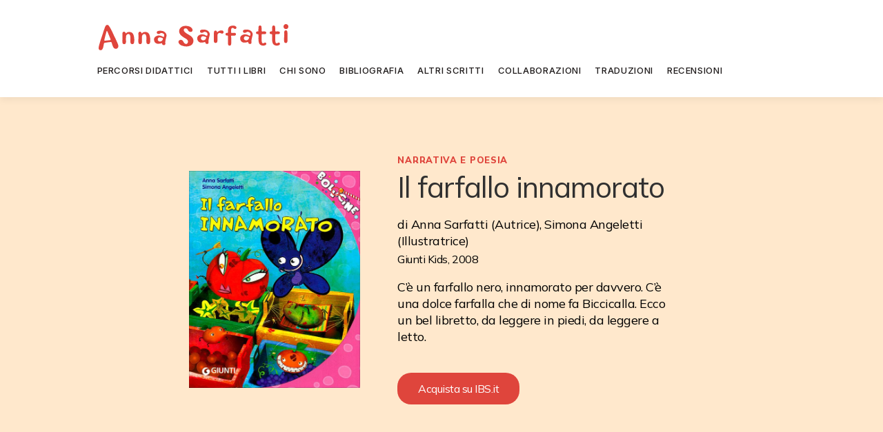

--- FILE ---
content_type: text/html; charset=UTF-8
request_url: https://www.annasarfatti.it/libro/il-farfallo-innamorato/
body_size: 23839
content:
<!doctype html>
<html lang="it-IT">
<head>
    <meta charset="UTF-8">
    <meta name="viewport" content="width=device-width, initial-scale=1">
    <link rel="profile" href="//gmpg.org/xfn/11">
    <meta name='robots' content='index, follow, max-image-preview:large, max-snippet:-1, max-video-preview:-1' />

	<!-- This site is optimized with the Yoast SEO plugin v19.6 - https://yoast.com/wordpress/plugins/seo/ -->
	<title>Il farfallo innamorato &bull; Anna Sarfatti</title>
	<meta name="description" content="C&#039;è un farfallo nero, innamorato per davvero. C&#039;è una dolce farfalla che di nome fa Biccicalla. Ecco un bel libretto, da leggere in piedi, da leggere a letto." />
	<link rel="canonical" href="https://www.annasarfatti.it/libro/il-farfallo-innamorato/" />
	<meta property="og:locale" content="it_IT" />
	<meta property="og:type" content="article" />
	<meta property="og:title" content="Il farfallo innamorato &bull; Anna Sarfatti" />
	<meta property="og:description" content="C&#039;è un farfallo nero, innamorato per davvero. C&#039;è una dolce farfalla che di nome fa Biccicalla. Ecco un bel libretto, da leggere in piedi, da leggere a letto." />
	<meta property="og:url" content="https://www.annasarfatti.it/libro/il-farfallo-innamorato/" />
	<meta property="og:site_name" content="Anna Sarfatti" />
	<meta property="article:publisher" content="https://www.facebook.com/profile.php?id=100056363271614" />
	<meta property="article:modified_time" content="2022-09-01T12:33:21+00:00" />
	<meta property="og:image" content="https://www.annasarfatti.it/app/uploads/2022/09/9788809050815_0_536_0_75.jpg" />
	<meta property="og:image:width" content="536" />
	<meta property="og:image:height" content="679" />
	<meta property="og:image:type" content="image/jpeg" />
	<meta name="twitter:card" content="summary_large_image" />
	<script type="application/ld+json" class="yoast-schema-graph">{"@context":"https://schema.org","@graph":[{"@type":"WebPage","@id":"https://www.annasarfatti.it/libro/il-farfallo-innamorato/","url":"https://www.annasarfatti.it/libro/il-farfallo-innamorato/","name":"Il farfallo innamorato &bull; Anna Sarfatti","isPartOf":{"@id":"https://www.annasarfatti.it/#website"},"primaryImageOfPage":{"@id":"https://www.annasarfatti.it/libro/il-farfallo-innamorato/#primaryimage"},"image":{"@id":"https://www.annasarfatti.it/libro/il-farfallo-innamorato/#primaryimage"},"thumbnailUrl":"https://www.annasarfatti.it/app/uploads/2022/09/9788809050815_0_536_0_75.jpg","datePublished":"2022-09-01T00:22:58+00:00","dateModified":"2022-09-01T12:33:21+00:00","description":"C'è un farfallo nero, innamorato per davvero. C'è una dolce farfalla che di nome fa Biccicalla. Ecco un bel libretto, da leggere in piedi, da leggere a letto.","breadcrumb":{"@id":"https://www.annasarfatti.it/libro/il-farfallo-innamorato/#breadcrumb"},"inLanguage":"it-IT","potentialAction":[{"@type":"ReadAction","target":["https://www.annasarfatti.it/libro/il-farfallo-innamorato/"]}]},{"@type":"ImageObject","inLanguage":"it-IT","@id":"https://www.annasarfatti.it/libro/il-farfallo-innamorato/#primaryimage","url":"https://www.annasarfatti.it/app/uploads/2022/09/9788809050815_0_536_0_75.jpg","contentUrl":"https://www.annasarfatti.it/app/uploads/2022/09/9788809050815_0_536_0_75.jpg","width":536,"height":679},{"@type":"BreadcrumbList","@id":"https://www.annasarfatti.it/libro/il-farfallo-innamorato/#breadcrumb","itemListElement":[{"@type":"ListItem","position":1,"name":"Home","item":"https://www.annasarfatti.it/"},{"@type":"ListItem","position":2,"name":"Tutti i libri","item":"https://nuovo.annasarfatti.it/libri/"},{"@type":"ListItem","position":3,"name":"Il farfallo innamorato"}]},{"@type":"WebSite","@id":"https://www.annasarfatti.it/#website","url":"https://www.annasarfatti.it/","name":"Anna Sarfatti","description":"Scrittrice","publisher":{"@id":"https://www.annasarfatti.it/#/schema/person/3562dcac02cb0d135b078f2152e07e5a"},"potentialAction":[{"@type":"SearchAction","target":{"@type":"EntryPoint","urlTemplate":"https://www.annasarfatti.it/?s={search_term_string}"},"query-input":"required name=search_term_string"}],"inLanguage":"it-IT"},{"@type":["Person","Organization"],"@id":"https://www.annasarfatti.it/#/schema/person/3562dcac02cb0d135b078f2152e07e5a","name":"Anna Sarfatti","image":{"@type":"ImageObject","inLanguage":"it-IT","@id":"https://www.annasarfatti.it/#/schema/person/image/","url":"https://i0.wp.com/www.annasarfatti.it/app/uploads/2022/08/Anna-Sarfatti-1024x768-1.webp?fit=1024%2C768&ssl=1","contentUrl":"https://i0.wp.com/www.annasarfatti.it/app/uploads/2022/08/Anna-Sarfatti-1024x768-1.webp?fit=1024%2C768&ssl=1","width":1024,"height":768,"caption":"Anna Sarfatti"},"logo":{"@id":"https://www.annasarfatti.it/#/schema/person/image/"},"sameAs":["https://www.facebook.com/profile.php?id=100056363271614","https://instagram.com/annasarfatti"]}]}</script>
	<!-- / Yoast SEO plugin. -->


<link rel='dns-prefetch' href='//shoyu.mjsarfatti.com' />
<link rel='dns-prefetch' href='//fonts.googleapis.com' />
<link rel='dns-prefetch' href='//s.w.org' />
<link rel='preconnect' href='https://fonts.gstatic.com' crossorigin />
<link rel="alternate" type="application/rss+xml" title="Anna Sarfatti &raquo; Feed" href="https://www.annasarfatti.it/feed/" />
<link rel="alternate" type="application/rss+xml" title="Anna Sarfatti &raquo; Feed dei commenti" href="https://www.annasarfatti.it/comments/feed/" />
<script type="0ab2e980eb9d74dae865de92-text/javascript">
window._wpemojiSettings = {"baseUrl":"https:\/\/s.w.org\/images\/core\/emoji\/14.0.0\/72x72\/","ext":".png","svgUrl":"https:\/\/s.w.org\/images\/core\/emoji\/14.0.0\/svg\/","svgExt":".svg","source":{"concatemoji":"https:\/\/www.annasarfatti.it\/wp\/wp-includes\/js\/wp-emoji-release.min.js?ver=6.0.2"}};
/*! This file is auto-generated */
!function(e,a,t){var n,r,o,i=a.createElement("canvas"),p=i.getContext&&i.getContext("2d");function s(e,t){var a=String.fromCharCode,e=(p.clearRect(0,0,i.width,i.height),p.fillText(a.apply(this,e),0,0),i.toDataURL());return p.clearRect(0,0,i.width,i.height),p.fillText(a.apply(this,t),0,0),e===i.toDataURL()}function c(e){var t=a.createElement("script");t.src=e,t.defer=t.type="text/javascript",a.getElementsByTagName("head")[0].appendChild(t)}for(o=Array("flag","emoji"),t.supports={everything:!0,everythingExceptFlag:!0},r=0;r<o.length;r++)t.supports[o[r]]=function(e){if(!p||!p.fillText)return!1;switch(p.textBaseline="top",p.font="600 32px Arial",e){case"flag":return s([127987,65039,8205,9895,65039],[127987,65039,8203,9895,65039])?!1:!s([55356,56826,55356,56819],[55356,56826,8203,55356,56819])&&!s([55356,57332,56128,56423,56128,56418,56128,56421,56128,56430,56128,56423,56128,56447],[55356,57332,8203,56128,56423,8203,56128,56418,8203,56128,56421,8203,56128,56430,8203,56128,56423,8203,56128,56447]);case"emoji":return!s([129777,127995,8205,129778,127999],[129777,127995,8203,129778,127999])}return!1}(o[r]),t.supports.everything=t.supports.everything&&t.supports[o[r]],"flag"!==o[r]&&(t.supports.everythingExceptFlag=t.supports.everythingExceptFlag&&t.supports[o[r]]);t.supports.everythingExceptFlag=t.supports.everythingExceptFlag&&!t.supports.flag,t.DOMReady=!1,t.readyCallback=function(){t.DOMReady=!0},t.supports.everything||(n=function(){t.readyCallback()},a.addEventListener?(a.addEventListener("DOMContentLoaded",n,!1),e.addEventListener("load",n,!1)):(e.attachEvent("onload",n),a.attachEvent("onreadystatechange",function(){"complete"===a.readyState&&t.readyCallback()})),(e=t.source||{}).concatemoji?c(e.concatemoji):e.wpemoji&&e.twemoji&&(c(e.twemoji),c(e.wpemoji)))}(window,document,window._wpemojiSettings);
</script>
<style>
img.wp-smiley,
img.emoji {
	display: inline !important;
	border: none !important;
	box-shadow: none !important;
	height: 1em !important;
	width: 1em !important;
	margin: 0 0.07em !important;
	vertical-align: -0.1em !important;
	background: none !important;
	padding: 0 !important;
}
</style>
	<link rel='stylesheet' id='wp-block-library-css'  href='https://www.annasarfatti.it/wp/wp-includes/css/dist/block-library/style.min.css?ver=6.0.2' media='all' />
<link rel='stylesheet' id='wc-blocks-vendors-style-css'  href='https://www.annasarfatti.it/app/plugins/woocommerce/packages/woocommerce-blocks/build/wc-blocks-vendors-style.css?ver=8.0.0' media='all' />
<link rel='stylesheet' id='wc-blocks-style-css'  href='https://www.annasarfatti.it/app/plugins/woocommerce/packages/woocommerce-blocks/build/wc-blocks-style.css?ver=8.0.0' media='all' />
<style id='global-styles-inline-css'>
body{--wp--preset--color--black: #000000;--wp--preset--color--cyan-bluish-gray: #abb8c3;--wp--preset--color--white: #ffffff;--wp--preset--color--pale-pink: #f78da7;--wp--preset--color--vivid-red: #cf2e2e;--wp--preset--color--luminous-vivid-orange: #ff6900;--wp--preset--color--luminous-vivid-amber: #fcb900;--wp--preset--color--light-green-cyan: #7bdcb5;--wp--preset--color--vivid-green-cyan: #00d084;--wp--preset--color--pale-cyan-blue: #8ed1fc;--wp--preset--color--vivid-cyan-blue: #0693e3;--wp--preset--color--vivid-purple: #9b51e0;--wp--preset--gradient--vivid-cyan-blue-to-vivid-purple: linear-gradient(135deg,rgba(6,147,227,1) 0%,rgb(155,81,224) 100%);--wp--preset--gradient--light-green-cyan-to-vivid-green-cyan: linear-gradient(135deg,rgb(122,220,180) 0%,rgb(0,208,130) 100%);--wp--preset--gradient--luminous-vivid-amber-to-luminous-vivid-orange: linear-gradient(135deg,rgba(252,185,0,1) 0%,rgba(255,105,0,1) 100%);--wp--preset--gradient--luminous-vivid-orange-to-vivid-red: linear-gradient(135deg,rgba(255,105,0,1) 0%,rgb(207,46,46) 100%);--wp--preset--gradient--very-light-gray-to-cyan-bluish-gray: linear-gradient(135deg,rgb(238,238,238) 0%,rgb(169,184,195) 100%);--wp--preset--gradient--cool-to-warm-spectrum: linear-gradient(135deg,rgb(74,234,220) 0%,rgb(151,120,209) 20%,rgb(207,42,186) 40%,rgb(238,44,130) 60%,rgb(251,105,98) 80%,rgb(254,248,76) 100%);--wp--preset--gradient--blush-light-purple: linear-gradient(135deg,rgb(255,206,236) 0%,rgb(152,150,240) 100%);--wp--preset--gradient--blush-bordeaux: linear-gradient(135deg,rgb(254,205,165) 0%,rgb(254,45,45) 50%,rgb(107,0,62) 100%);--wp--preset--gradient--luminous-dusk: linear-gradient(135deg,rgb(255,203,112) 0%,rgb(199,81,192) 50%,rgb(65,88,208) 100%);--wp--preset--gradient--pale-ocean: linear-gradient(135deg,rgb(255,245,203) 0%,rgb(182,227,212) 50%,rgb(51,167,181) 100%);--wp--preset--gradient--electric-grass: linear-gradient(135deg,rgb(202,248,128) 0%,rgb(113,206,126) 100%);--wp--preset--gradient--midnight: linear-gradient(135deg,rgb(2,3,129) 0%,rgb(40,116,252) 100%);--wp--preset--duotone--dark-grayscale: url('#wp-duotone-dark-grayscale');--wp--preset--duotone--grayscale: url('#wp-duotone-grayscale');--wp--preset--duotone--purple-yellow: url('#wp-duotone-purple-yellow');--wp--preset--duotone--blue-red: url('#wp-duotone-blue-red');--wp--preset--duotone--midnight: url('#wp-duotone-midnight');--wp--preset--duotone--magenta-yellow: url('#wp-duotone-magenta-yellow');--wp--preset--duotone--purple-green: url('#wp-duotone-purple-green');--wp--preset--duotone--blue-orange: url('#wp-duotone-blue-orange');--wp--preset--font-size--small: 13px;--wp--preset--font-size--medium: 20px;--wp--preset--font-size--large: 36px;--wp--preset--font-size--x-large: 42px;}.has-black-color{color: var(--wp--preset--color--black) !important;}.has-cyan-bluish-gray-color{color: var(--wp--preset--color--cyan-bluish-gray) !important;}.has-white-color{color: var(--wp--preset--color--white) !important;}.has-pale-pink-color{color: var(--wp--preset--color--pale-pink) !important;}.has-vivid-red-color{color: var(--wp--preset--color--vivid-red) !important;}.has-luminous-vivid-orange-color{color: var(--wp--preset--color--luminous-vivid-orange) !important;}.has-luminous-vivid-amber-color{color: var(--wp--preset--color--luminous-vivid-amber) !important;}.has-light-green-cyan-color{color: var(--wp--preset--color--light-green-cyan) !important;}.has-vivid-green-cyan-color{color: var(--wp--preset--color--vivid-green-cyan) !important;}.has-pale-cyan-blue-color{color: var(--wp--preset--color--pale-cyan-blue) !important;}.has-vivid-cyan-blue-color{color: var(--wp--preset--color--vivid-cyan-blue) !important;}.has-vivid-purple-color{color: var(--wp--preset--color--vivid-purple) !important;}.has-black-background-color{background-color: var(--wp--preset--color--black) !important;}.has-cyan-bluish-gray-background-color{background-color: var(--wp--preset--color--cyan-bluish-gray) !important;}.has-white-background-color{background-color: var(--wp--preset--color--white) !important;}.has-pale-pink-background-color{background-color: var(--wp--preset--color--pale-pink) !important;}.has-vivid-red-background-color{background-color: var(--wp--preset--color--vivid-red) !important;}.has-luminous-vivid-orange-background-color{background-color: var(--wp--preset--color--luminous-vivid-orange) !important;}.has-luminous-vivid-amber-background-color{background-color: var(--wp--preset--color--luminous-vivid-amber) !important;}.has-light-green-cyan-background-color{background-color: var(--wp--preset--color--light-green-cyan) !important;}.has-vivid-green-cyan-background-color{background-color: var(--wp--preset--color--vivid-green-cyan) !important;}.has-pale-cyan-blue-background-color{background-color: var(--wp--preset--color--pale-cyan-blue) !important;}.has-vivid-cyan-blue-background-color{background-color: var(--wp--preset--color--vivid-cyan-blue) !important;}.has-vivid-purple-background-color{background-color: var(--wp--preset--color--vivid-purple) !important;}.has-black-border-color{border-color: var(--wp--preset--color--black) !important;}.has-cyan-bluish-gray-border-color{border-color: var(--wp--preset--color--cyan-bluish-gray) !important;}.has-white-border-color{border-color: var(--wp--preset--color--white) !important;}.has-pale-pink-border-color{border-color: var(--wp--preset--color--pale-pink) !important;}.has-vivid-red-border-color{border-color: var(--wp--preset--color--vivid-red) !important;}.has-luminous-vivid-orange-border-color{border-color: var(--wp--preset--color--luminous-vivid-orange) !important;}.has-luminous-vivid-amber-border-color{border-color: var(--wp--preset--color--luminous-vivid-amber) !important;}.has-light-green-cyan-border-color{border-color: var(--wp--preset--color--light-green-cyan) !important;}.has-vivid-green-cyan-border-color{border-color: var(--wp--preset--color--vivid-green-cyan) !important;}.has-pale-cyan-blue-border-color{border-color: var(--wp--preset--color--pale-cyan-blue) !important;}.has-vivid-cyan-blue-border-color{border-color: var(--wp--preset--color--vivid-cyan-blue) !important;}.has-vivid-purple-border-color{border-color: var(--wp--preset--color--vivid-purple) !important;}.has-vivid-cyan-blue-to-vivid-purple-gradient-background{background: var(--wp--preset--gradient--vivid-cyan-blue-to-vivid-purple) !important;}.has-light-green-cyan-to-vivid-green-cyan-gradient-background{background: var(--wp--preset--gradient--light-green-cyan-to-vivid-green-cyan) !important;}.has-luminous-vivid-amber-to-luminous-vivid-orange-gradient-background{background: var(--wp--preset--gradient--luminous-vivid-amber-to-luminous-vivid-orange) !important;}.has-luminous-vivid-orange-to-vivid-red-gradient-background{background: var(--wp--preset--gradient--luminous-vivid-orange-to-vivid-red) !important;}.has-very-light-gray-to-cyan-bluish-gray-gradient-background{background: var(--wp--preset--gradient--very-light-gray-to-cyan-bluish-gray) !important;}.has-cool-to-warm-spectrum-gradient-background{background: var(--wp--preset--gradient--cool-to-warm-spectrum) !important;}.has-blush-light-purple-gradient-background{background: var(--wp--preset--gradient--blush-light-purple) !important;}.has-blush-bordeaux-gradient-background{background: var(--wp--preset--gradient--blush-bordeaux) !important;}.has-luminous-dusk-gradient-background{background: var(--wp--preset--gradient--luminous-dusk) !important;}.has-pale-ocean-gradient-background{background: var(--wp--preset--gradient--pale-ocean) !important;}.has-electric-grass-gradient-background{background: var(--wp--preset--gradient--electric-grass) !important;}.has-midnight-gradient-background{background: var(--wp--preset--gradient--midnight) !important;}.has-small-font-size{font-size: var(--wp--preset--font-size--small) !important;}.has-medium-font-size{font-size: var(--wp--preset--font-size--medium) !important;}.has-large-font-size{font-size: var(--wp--preset--font-size--large) !important;}.has-x-large-font-size{font-size: var(--wp--preset--font-size--x-large) !important;}
</style>
<style id='extendify-gutenberg-patterns-and-templates-utilities-inline-css'>
.ext-absolute{position:absolute!important}.ext-relative{position:relative!important}.ext-top-base{top:var(--wp--style--block-gap,1.75rem)!important}.ext-top-lg{top:var(--extendify--spacing--large,3rem)!important}.ext--top-base{top:calc(var(--wp--style--block-gap, 1.75rem)*-1)!important}.ext--top-lg{top:calc(var(--extendify--spacing--large, 3rem)*-1)!important}.ext-right-base{right:var(--wp--style--block-gap,1.75rem)!important}.ext-right-lg{right:var(--extendify--spacing--large,3rem)!important}.ext--right-base{right:calc(var(--wp--style--block-gap, 1.75rem)*-1)!important}.ext--right-lg{right:calc(var(--extendify--spacing--large, 3rem)*-1)!important}.ext-bottom-base{bottom:var(--wp--style--block-gap,1.75rem)!important}.ext-bottom-lg{bottom:var(--extendify--spacing--large,3rem)!important}.ext--bottom-base{bottom:calc(var(--wp--style--block-gap, 1.75rem)*-1)!important}.ext--bottom-lg{bottom:calc(var(--extendify--spacing--large, 3rem)*-1)!important}.ext-left-base{left:var(--wp--style--block-gap,1.75rem)!important}.ext-left-lg{left:var(--extendify--spacing--large,3rem)!important}.ext--left-base{left:calc(var(--wp--style--block-gap, 1.75rem)*-1)!important}.ext--left-lg{left:calc(var(--extendify--spacing--large, 3rem)*-1)!important}.ext-order-1{order:1!important}.ext-order-2{order:2!important}.ext-col-auto{grid-column:auto!important}.ext-col-span-1{grid-column:span 1/span 1!important}.ext-col-span-2{grid-column:span 2/span 2!important}.ext-col-span-3{grid-column:span 3/span 3!important}.ext-col-span-4{grid-column:span 4/span 4!important}.ext-col-span-5{grid-column:span 5/span 5!important}.ext-col-span-6{grid-column:span 6/span 6!important}.ext-col-span-7{grid-column:span 7/span 7!important}.ext-col-span-8{grid-column:span 8/span 8!important}.ext-col-span-9{grid-column:span 9/span 9!important}.ext-col-span-10{grid-column:span 10/span 10!important}.ext-col-span-11{grid-column:span 11/span 11!important}.ext-col-span-12{grid-column:span 12/span 12!important}.ext-col-span-full{grid-column:1/-1!important}.ext-col-start-1{grid-column-start:1!important}.ext-col-start-2{grid-column-start:2!important}.ext-col-start-3{grid-column-start:3!important}.ext-col-start-4{grid-column-start:4!important}.ext-col-start-5{grid-column-start:5!important}.ext-col-start-6{grid-column-start:6!important}.ext-col-start-7{grid-column-start:7!important}.ext-col-start-8{grid-column-start:8!important}.ext-col-start-9{grid-column-start:9!important}.ext-col-start-10{grid-column-start:10!important}.ext-col-start-11{grid-column-start:11!important}.ext-col-start-12{grid-column-start:12!important}.ext-col-start-13{grid-column-start:13!important}.ext-col-start-auto{grid-column-start:auto!important}.ext-col-end-1{grid-column-end:1!important}.ext-col-end-2{grid-column-end:2!important}.ext-col-end-3{grid-column-end:3!important}.ext-col-end-4{grid-column-end:4!important}.ext-col-end-5{grid-column-end:5!important}.ext-col-end-6{grid-column-end:6!important}.ext-col-end-7{grid-column-end:7!important}.ext-col-end-8{grid-column-end:8!important}.ext-col-end-9{grid-column-end:9!important}.ext-col-end-10{grid-column-end:10!important}.ext-col-end-11{grid-column-end:11!important}.ext-col-end-12{grid-column-end:12!important}.ext-col-end-13{grid-column-end:13!important}.ext-col-end-auto{grid-column-end:auto!important}.ext-row-auto{grid-row:auto!important}.ext-row-span-1{grid-row:span 1/span 1!important}.ext-row-span-2{grid-row:span 2/span 2!important}.ext-row-span-3{grid-row:span 3/span 3!important}.ext-row-span-4{grid-row:span 4/span 4!important}.ext-row-span-5{grid-row:span 5/span 5!important}.ext-row-span-6{grid-row:span 6/span 6!important}.ext-row-span-full{grid-row:1/-1!important}.ext-row-start-1{grid-row-start:1!important}.ext-row-start-2{grid-row-start:2!important}.ext-row-start-3{grid-row-start:3!important}.ext-row-start-4{grid-row-start:4!important}.ext-row-start-5{grid-row-start:5!important}.ext-row-start-6{grid-row-start:6!important}.ext-row-start-7{grid-row-start:7!important}.ext-row-start-auto{grid-row-start:auto!important}.ext-row-end-1{grid-row-end:1!important}.ext-row-end-2{grid-row-end:2!important}.ext-row-end-3{grid-row-end:3!important}.ext-row-end-4{grid-row-end:4!important}.ext-row-end-5{grid-row-end:5!important}.ext-row-end-6{grid-row-end:6!important}.ext-row-end-7{grid-row-end:7!important}.ext-row-end-auto{grid-row-end:auto!important}.ext-m-0:not([style*=margin]){margin:0!important}.ext-m-auto:not([style*=margin]){margin:auto!important}.ext-m-base:not([style*=margin]){margin:var(--wp--style--block-gap,1.75rem)!important}.ext-m-lg:not([style*=margin]){margin:var(--extendify--spacing--large,3rem)!important}.ext--m-base:not([style*=margin]){margin:calc(var(--wp--style--block-gap, 1.75rem)*-1)!important}.ext--m-lg:not([style*=margin]){margin:calc(var(--extendify--spacing--large, 3rem)*-1)!important}.ext-mx-0:not([style*=margin]){margin-left:0!important;margin-right:0!important}.ext-mx-auto:not([style*=margin]){margin-left:auto!important;margin-right:auto!important}.ext-mx-base:not([style*=margin]){margin-left:var(--wp--style--block-gap,1.75rem)!important;margin-right:var(--wp--style--block-gap,1.75rem)!important}.ext-mx-lg:not([style*=margin]){margin-left:var(--extendify--spacing--large,3rem)!important;margin-right:var(--extendify--spacing--large,3rem)!important}.ext--mx-base:not([style*=margin]){margin-left:calc(var(--wp--style--block-gap, 1.75rem)*-1)!important;margin-right:calc(var(--wp--style--block-gap, 1.75rem)*-1)!important}.ext--mx-lg:not([style*=margin]){margin-left:calc(var(--extendify--spacing--large, 3rem)*-1)!important;margin-right:calc(var(--extendify--spacing--large, 3rem)*-1)!important}.ext-my-0:not([style*=margin]){margin-bottom:0!important;margin-top:0!important}.ext-my-auto:not([style*=margin]){margin-bottom:auto!important;margin-top:auto!important}.ext-my-base:not([style*=margin]){margin-bottom:var(--wp--style--block-gap,1.75rem)!important;margin-top:var(--wp--style--block-gap,1.75rem)!important}.ext-my-lg:not([style*=margin]){margin-bottom:var(--extendify--spacing--large,3rem)!important;margin-top:var(--extendify--spacing--large,3rem)!important}.ext--my-base:not([style*=margin]){margin-bottom:calc(var(--wp--style--block-gap, 1.75rem)*-1)!important;margin-top:calc(var(--wp--style--block-gap, 1.75rem)*-1)!important}.ext--my-lg:not([style*=margin]){margin-bottom:calc(var(--extendify--spacing--large, 3rem)*-1)!important;margin-top:calc(var(--extendify--spacing--large, 3rem)*-1)!important}.ext-mt-0:not([style*=margin]){margin-top:0!important}.ext-mt-auto:not([style*=margin]){margin-top:auto!important}.ext-mt-base:not([style*=margin]){margin-top:var(--wp--style--block-gap,1.75rem)!important}.ext-mt-lg:not([style*=margin]){margin-top:var(--extendify--spacing--large,3rem)!important}.ext--mt-base:not([style*=margin]){margin-top:calc(var(--wp--style--block-gap, 1.75rem)*-1)!important}.ext--mt-lg:not([style*=margin]){margin-top:calc(var(--extendify--spacing--large, 3rem)*-1)!important}.ext-mr-0:not([style*=margin]){margin-right:0!important}.ext-mr-auto:not([style*=margin]){margin-right:auto!important}.ext-mr-base:not([style*=margin]){margin-right:var(--wp--style--block-gap,1.75rem)!important}.ext-mr-lg:not([style*=margin]){margin-right:var(--extendify--spacing--large,3rem)!important}.ext--mr-base:not([style*=margin]){margin-right:calc(var(--wp--style--block-gap, 1.75rem)*-1)!important}.ext--mr-lg:not([style*=margin]){margin-right:calc(var(--extendify--spacing--large, 3rem)*-1)!important}.ext-mb-0:not([style*=margin]){margin-bottom:0!important}.ext-mb-auto:not([style*=margin]){margin-bottom:auto!important}.ext-mb-base:not([style*=margin]){margin-bottom:var(--wp--style--block-gap,1.75rem)!important}.ext-mb-lg:not([style*=margin]){margin-bottom:var(--extendify--spacing--large,3rem)!important}.ext--mb-base:not([style*=margin]){margin-bottom:calc(var(--wp--style--block-gap, 1.75rem)*-1)!important}.ext--mb-lg:not([style*=margin]){margin-bottom:calc(var(--extendify--spacing--large, 3rem)*-1)!important}.ext-ml-0:not([style*=margin]){margin-left:0!important}.ext-ml-auto:not([style*=margin]){margin-left:auto!important}.ext-ml-base:not([style*=margin]){margin-left:var(--wp--style--block-gap,1.75rem)!important}.ext-ml-lg:not([style*=margin]){margin-left:var(--extendify--spacing--large,3rem)!important}.ext--ml-base:not([style*=margin]){margin-left:calc(var(--wp--style--block-gap, 1.75rem)*-1)!important}.ext--ml-lg:not([style*=margin]){margin-left:calc(var(--extendify--spacing--large, 3rem)*-1)!important}.ext-block{display:block!important}.ext-inline-block{display:inline-block!important}.ext-inline{display:inline!important}.ext-flex{display:flex!important}.ext-inline-flex{display:inline-flex!important}.ext-grid{display:grid!important}.ext-inline-grid{display:inline-grid!important}.ext-hidden{display:none!important}.ext-w-auto{width:auto!important}.ext-w-full{width:100%!important}.ext-max-w-full{max-width:100%!important}.ext-flex-1{flex:1 1 0%!important}.ext-flex-auto{flex:1 1 auto!important}.ext-flex-initial{flex:0 1 auto!important}.ext-flex-none{flex:none!important}.ext-flex-shrink-0{flex-shrink:0!important}.ext-flex-shrink{flex-shrink:1!important}.ext-flex-grow-0{flex-grow:0!important}.ext-flex-grow{flex-grow:1!important}.ext-list-none{list-style-type:none!important}.ext-grid-cols-1{grid-template-columns:repeat(1,minmax(0,1fr))!important}.ext-grid-cols-2{grid-template-columns:repeat(2,minmax(0,1fr))!important}.ext-grid-cols-3{grid-template-columns:repeat(3,minmax(0,1fr))!important}.ext-grid-cols-4{grid-template-columns:repeat(4,minmax(0,1fr))!important}.ext-grid-cols-5{grid-template-columns:repeat(5,minmax(0,1fr))!important}.ext-grid-cols-6{grid-template-columns:repeat(6,minmax(0,1fr))!important}.ext-grid-cols-7{grid-template-columns:repeat(7,minmax(0,1fr))!important}.ext-grid-cols-8{grid-template-columns:repeat(8,minmax(0,1fr))!important}.ext-grid-cols-9{grid-template-columns:repeat(9,minmax(0,1fr))!important}.ext-grid-cols-10{grid-template-columns:repeat(10,minmax(0,1fr))!important}.ext-grid-cols-11{grid-template-columns:repeat(11,minmax(0,1fr))!important}.ext-grid-cols-12{grid-template-columns:repeat(12,minmax(0,1fr))!important}.ext-grid-cols-none{grid-template-columns:none!important}.ext-grid-rows-1{grid-template-rows:repeat(1,minmax(0,1fr))!important}.ext-grid-rows-2{grid-template-rows:repeat(2,minmax(0,1fr))!important}.ext-grid-rows-3{grid-template-rows:repeat(3,minmax(0,1fr))!important}.ext-grid-rows-4{grid-template-rows:repeat(4,minmax(0,1fr))!important}.ext-grid-rows-5{grid-template-rows:repeat(5,minmax(0,1fr))!important}.ext-grid-rows-6{grid-template-rows:repeat(6,minmax(0,1fr))!important}.ext-grid-rows-none{grid-template-rows:none!important}.ext-flex-row{flex-direction:row!important}.ext-flex-row-reverse{flex-direction:row-reverse!important}.ext-flex-col{flex-direction:column!important}.ext-flex-col-reverse{flex-direction:column-reverse!important}.ext-flex-wrap{flex-wrap:wrap!important}.ext-flex-wrap-reverse{flex-wrap:wrap-reverse!important}.ext-flex-nowrap{flex-wrap:nowrap!important}.ext-items-start{align-items:flex-start!important}.ext-items-end{align-items:flex-end!important}.ext-items-center{align-items:center!important}.ext-items-baseline{align-items:baseline!important}.ext-items-stretch{align-items:stretch!important}.ext-justify-start{justify-content:flex-start!important}.ext-justify-end{justify-content:flex-end!important}.ext-justify-center{justify-content:center!important}.ext-justify-between{justify-content:space-between!important}.ext-justify-around{justify-content:space-around!important}.ext-justify-evenly{justify-content:space-evenly!important}.ext-justify-items-start{justify-items:start!important}.ext-justify-items-end{justify-items:end!important}.ext-justify-items-center{justify-items:center!important}.ext-justify-items-stretch{justify-items:stretch!important}.ext-gap-0{gap:0!important}.ext-gap-base{gap:var(--wp--style--block-gap,1.75rem)!important}.ext-gap-lg{gap:var(--extendify--spacing--large,3rem)!important}.ext-gap-x-0{-moz-column-gap:0!important;column-gap:0!important}.ext-gap-x-base{-moz-column-gap:var(--wp--style--block-gap,1.75rem)!important;column-gap:var(--wp--style--block-gap,1.75rem)!important}.ext-gap-x-lg{-moz-column-gap:var(--extendify--spacing--large,3rem)!important;column-gap:var(--extendify--spacing--large,3rem)!important}.ext-gap-y-0{row-gap:0!important}.ext-gap-y-base{row-gap:var(--wp--style--block-gap,1.75rem)!important}.ext-gap-y-lg{row-gap:var(--extendify--spacing--large,3rem)!important}.ext-justify-self-auto{justify-self:auto!important}.ext-justify-self-start{justify-self:start!important}.ext-justify-self-end{justify-self:end!important}.ext-justify-self-center{justify-self:center!important}.ext-justify-self-stretch{justify-self:stretch!important}.ext-rounded-none{border-radius:0!important}.ext-rounded-full{border-radius:9999px!important}.ext-rounded-t-none{border-top-left-radius:0!important;border-top-right-radius:0!important}.ext-rounded-t-full{border-top-left-radius:9999px!important;border-top-right-radius:9999px!important}.ext-rounded-r-none{border-bottom-right-radius:0!important;border-top-right-radius:0!important}.ext-rounded-r-full{border-bottom-right-radius:9999px!important;border-top-right-radius:9999px!important}.ext-rounded-b-none{border-bottom-left-radius:0!important;border-bottom-right-radius:0!important}.ext-rounded-b-full{border-bottom-left-radius:9999px!important;border-bottom-right-radius:9999px!important}.ext-rounded-l-none{border-bottom-left-radius:0!important;border-top-left-radius:0!important}.ext-rounded-l-full{border-bottom-left-radius:9999px!important;border-top-left-radius:9999px!important}.ext-rounded-tl-none{border-top-left-radius:0!important}.ext-rounded-tl-full{border-top-left-radius:9999px!important}.ext-rounded-tr-none{border-top-right-radius:0!important}.ext-rounded-tr-full{border-top-right-radius:9999px!important}.ext-rounded-br-none{border-bottom-right-radius:0!important}.ext-rounded-br-full{border-bottom-right-radius:9999px!important}.ext-rounded-bl-none{border-bottom-left-radius:0!important}.ext-rounded-bl-full{border-bottom-left-radius:9999px!important}.ext-border-0{border-width:0!important}.ext-border-t-0{border-top-width:0!important}.ext-border-r-0{border-right-width:0!important}.ext-border-b-0{border-bottom-width:0!important}.ext-border-l-0{border-left-width:0!important}.ext-p-0:not([style*=padding]){padding:0!important}.ext-p-base:not([style*=padding]){padding:var(--wp--style--block-gap,1.75rem)!important}.ext-p-lg:not([style*=padding]){padding:var(--extendify--spacing--large,3rem)!important}.ext-px-0:not([style*=padding]){padding-left:0!important;padding-right:0!important}.ext-px-base:not([style*=padding]){padding-left:var(--wp--style--block-gap,1.75rem)!important;padding-right:var(--wp--style--block-gap,1.75rem)!important}.ext-px-lg:not([style*=padding]){padding-left:var(--extendify--spacing--large,3rem)!important;padding-right:var(--extendify--spacing--large,3rem)!important}.ext-py-0:not([style*=padding]){padding-bottom:0!important;padding-top:0!important}.ext-py-base:not([style*=padding]){padding-bottom:var(--wp--style--block-gap,1.75rem)!important;padding-top:var(--wp--style--block-gap,1.75rem)!important}.ext-py-lg:not([style*=padding]){padding-bottom:var(--extendify--spacing--large,3rem)!important;padding-top:var(--extendify--spacing--large,3rem)!important}.ext-pt-0:not([style*=padding]){padding-top:0!important}.ext-pt-base:not([style*=padding]){padding-top:var(--wp--style--block-gap,1.75rem)!important}.ext-pt-lg:not([style*=padding]){padding-top:var(--extendify--spacing--large,3rem)!important}.ext-pr-0:not([style*=padding]){padding-right:0!important}.ext-pr-base:not([style*=padding]){padding-right:var(--wp--style--block-gap,1.75rem)!important}.ext-pr-lg:not([style*=padding]){padding-right:var(--extendify--spacing--large,3rem)!important}.ext-pb-0:not([style*=padding]){padding-bottom:0!important}.ext-pb-base:not([style*=padding]){padding-bottom:var(--wp--style--block-gap,1.75rem)!important}.ext-pb-lg:not([style*=padding]){padding-bottom:var(--extendify--spacing--large,3rem)!important}.ext-pl-0:not([style*=padding]){padding-left:0!important}.ext-pl-base:not([style*=padding]){padding-left:var(--wp--style--block-gap,1.75rem)!important}.ext-pl-lg:not([style*=padding]){padding-left:var(--extendify--spacing--large,3rem)!important}.ext-text-left{text-align:left!important}.ext-text-center{text-align:center!important}.ext-text-right{text-align:right!important}.ext-leading-none{line-height:1!important}.ext-leading-tight{line-height:1.25!important}.ext-leading-snug{line-height:1.375!important}.ext-leading-normal{line-height:1.5!important}.ext-leading-relaxed{line-height:1.625!important}.ext-leading-loose{line-height:2!important}.clip-path--rhombus img{-webkit-clip-path:polygon(15% 6%,80% 29%,84% 93%,23% 69%);clip-path:polygon(15% 6%,80% 29%,84% 93%,23% 69%)}.clip-path--diamond img{-webkit-clip-path:polygon(5% 29%,60% 2%,91% 64%,36% 89%);clip-path:polygon(5% 29%,60% 2%,91% 64%,36% 89%)}.clip-path--rhombus-alt img{-webkit-clip-path:polygon(14% 9%,85% 24%,91% 89%,19% 76%);clip-path:polygon(14% 9%,85% 24%,91% 89%,19% 76%)}.wp-block-columns[class*=fullwidth-cols]{margin-bottom:unset}.wp-block-column.editor\:pointer-events-none{margin-bottom:0!important;margin-top:0!important}.is-root-container.block-editor-block-list__layout>[data-align=full]:not(:first-of-type)>.wp-block-column.editor\:pointer-events-none,.is-root-container.block-editor-block-list__layout>[data-align=wide]>.wp-block-column.editor\:pointer-events-none{margin-top:calc(var(--wp--style--block-gap, 28px)*-1)!important}.ext .wp-block-columns .wp-block-column[style*=padding]{padding-left:0!important;padding-right:0!important}.ext .wp-block-columns+.wp-block-columns:not([class*=mt-]):not([class*=my-]):not([style*=margin]){margin-top:0!important}[class*=fullwidth-cols] .wp-block-column:first-child,[class*=fullwidth-cols] .wp-block-group:first-child{margin-top:0}[class*=fullwidth-cols] .wp-block-column:last-child,[class*=fullwidth-cols] .wp-block-group:last-child{margin-bottom:0}[class*=fullwidth-cols] .wp-block-column:first-child>*,[class*=fullwidth-cols] .wp-block-column>:first-child{margin-top:0}.ext .is-not-stacked-on-mobile .wp-block-column,[class*=fullwidth-cols] .wp-block-column>:last-child{margin-bottom:0}.wp-block-columns[class*=fullwidth-cols]:not(.is-not-stacked-on-mobile)>.wp-block-column:not(:last-child){margin-bottom:var(--wp--style--block-gap,1.75rem)}@media (min-width:782px){.wp-block-columns[class*=fullwidth-cols]:not(.is-not-stacked-on-mobile)>.wp-block-column:not(:last-child){margin-bottom:0}}.wp-block-columns[class*=fullwidth-cols].is-not-stacked-on-mobile>.wp-block-column{margin-bottom:0!important}@media (min-width:600px) and (max-width:781px){.wp-block-columns[class*=fullwidth-cols]:not(.is-not-stacked-on-mobile)>.wp-block-column:nth-child(2n){margin-left:var(--wp--style--block-gap,2em)}}@media (max-width:781px){.tablet\:fullwidth-cols.wp-block-columns:not(.is-not-stacked-on-mobile){flex-wrap:wrap}.tablet\:fullwidth-cols.wp-block-columns:not(.is-not-stacked-on-mobile)>.wp-block-column,.tablet\:fullwidth-cols.wp-block-columns:not(.is-not-stacked-on-mobile)>.wp-block-column:not([style*=margin]){margin-left:0!important}.tablet\:fullwidth-cols.wp-block-columns:not(.is-not-stacked-on-mobile)>.wp-block-column{flex-basis:100%!important}}@media (max-width:1079px){.desktop\:fullwidth-cols.wp-block-columns:not(.is-not-stacked-on-mobile){flex-wrap:wrap}.desktop\:fullwidth-cols.wp-block-columns:not(.is-not-stacked-on-mobile)>.wp-block-column,.desktop\:fullwidth-cols.wp-block-columns:not(.is-not-stacked-on-mobile)>.wp-block-column:not([style*=margin]){margin-left:0!important}.desktop\:fullwidth-cols.wp-block-columns:not(.is-not-stacked-on-mobile)>.wp-block-column{flex-basis:100%!important}.desktop\:fullwidth-cols.wp-block-columns:not(.is-not-stacked-on-mobile)>.wp-block-column:not(:last-child){margin-bottom:var(--wp--style--block-gap,1.75rem)!important}}.direction-rtl{direction:rtl}.direction-ltr{direction:ltr}.is-style-inline-list{padding-left:0!important}.is-style-inline-list li{list-style-type:none!important}@media (min-width:782px){.is-style-inline-list li{display:inline!important;margin-right:var(--wp--style--block-gap,1.75rem)!important}}@media (min-width:782px){.is-style-inline-list li:first-child{margin-left:0!important}}@media (min-width:782px){.is-style-inline-list li:last-child{margin-right:0!important}}.bring-to-front{position:relative;z-index:10}.text-stroke{-webkit-text-stroke-color:var(--wp--preset--color--background)}.text-stroke,.text-stroke--primary{-webkit-text-stroke-width:var(
        --wp--custom--typography--text-stroke-width,2px
    )}.text-stroke--primary{-webkit-text-stroke-color:var(--wp--preset--color--primary)}.text-stroke--secondary{-webkit-text-stroke-width:var(
        --wp--custom--typography--text-stroke-width,2px
    );-webkit-text-stroke-color:var(--wp--preset--color--secondary)}.editor\:no-caption .block-editor-rich-text__editable{display:none!important}.editor\:no-inserter .wp-block-column:not(.is-selected)>.block-list-appender,.editor\:no-inserter .wp-block-cover__inner-container>.block-list-appender,.editor\:no-inserter .wp-block-group__inner-container>.block-list-appender,.editor\:no-inserter>.block-list-appender{display:none}.editor\:no-resize .components-resizable-box__handle,.editor\:no-resize .components-resizable-box__handle:after,.editor\:no-resize .components-resizable-box__side-handle:before{display:none;pointer-events:none}.editor\:no-resize .components-resizable-box__container{display:block}.editor\:pointer-events-none{pointer-events:none}.is-style-angled{justify-content:flex-end}.ext .is-style-angled>[class*=_inner-container],.is-style-angled{align-items:center}.is-style-angled .wp-block-cover__image-background,.is-style-angled .wp-block-cover__video-background{-webkit-clip-path:polygon(0 0,30% 0,50% 100%,0 100%);clip-path:polygon(0 0,30% 0,50% 100%,0 100%);z-index:1}@media (min-width:782px){.is-style-angled .wp-block-cover__image-background,.is-style-angled .wp-block-cover__video-background{-webkit-clip-path:polygon(0 0,55% 0,65% 100%,0 100%);clip-path:polygon(0 0,55% 0,65% 100%,0 100%)}}.has-foreground-color{color:var(--wp--preset--color--foreground,#000)!important}.has-foreground-background-color{background-color:var(--wp--preset--color--foreground,#000)!important}.has-background-color{color:var(--wp--preset--color--background,#fff)!important}.has-background-background-color{background-color:var(--wp--preset--color--background,#fff)!important}.has-primary-color{color:var(--wp--preset--color--primary,#4b5563)!important}.has-primary-background-color{background-color:var(--wp--preset--color--primary,#4b5563)!important}.has-secondary-color{color:var(--wp--preset--color--secondary,#9ca3af)!important}.has-secondary-background-color{background-color:var(--wp--preset--color--secondary,#9ca3af)!important}.ext.has-text-color h1,.ext.has-text-color h2,.ext.has-text-color h3,.ext.has-text-color h4,.ext.has-text-color h5,.ext.has-text-color h6,.ext.has-text-color p{color:currentColor}.has-white-color{color:var(--wp--preset--color--white,#fff)!important}.has-black-color{color:var(--wp--preset--color--black,#000)!important}.has-ext-foreground-background-color{background-color:var(
        --wp--preset--color--foreground,var(--wp--preset--color--black,#000)
    )!important}.has-ext-primary-background-color{background-color:var(
        --wp--preset--color--primary,var(--wp--preset--color--cyan-bluish-gray,#000)
    )!important}.wp-block-button__link.has-black-background-color{border-color:var(--wp--preset--color--black,#000)}.wp-block-button__link.has-white-background-color{border-color:var(--wp--preset--color--white,#fff)}.has-ext-small-font-size{font-size:var(--wp--preset--font-size--ext-small)!important}.has-ext-medium-font-size{font-size:var(--wp--preset--font-size--ext-medium)!important}.has-ext-large-font-size{font-size:var(--wp--preset--font-size--ext-large)!important;line-height:1.2}.has-ext-x-large-font-size{font-size:var(--wp--preset--font-size--ext-x-large)!important;line-height:1}.has-ext-xx-large-font-size{font-size:var(--wp--preset--font-size--ext-xx-large)!important;line-height:1}.has-ext-x-large-font-size:not([style*=line-height]),.has-ext-xx-large-font-size:not([style*=line-height]){line-height:1.1}.ext .wp-block-group>*{margin-bottom:0;margin-top:0}.ext .wp-block-group>*+*{margin-bottom:0}.ext .wp-block-group>*+*,.ext h2{margin-top:var(--wp--style--block-gap,1.75rem)}.ext h2{margin-bottom:var(--wp--style--block-gap,1.75rem)}.has-ext-x-large-font-size+h3,.has-ext-x-large-font-size+p{margin-top:.5rem}.ext .wp-block-buttons>.wp-block-button.wp-block-button__width-25{min-width:12rem;width:calc(25% - var(--wp--style--block-gap, .5em)*.75)}.ext .ext-grid>[class*=_inner-container]{display:grid}.ext>[class*=_inner-container]>.ext-grid:not([class*=columns]),.ext>[class*=_inner-container]>.wp-block>.ext-grid:not([class*=columns]){display:initial!important}.ext .ext-grid-cols-1>[class*=_inner-container]{grid-template-columns:repeat(1,minmax(0,1fr))!important}.ext .ext-grid-cols-2>[class*=_inner-container]{grid-template-columns:repeat(2,minmax(0,1fr))!important}.ext .ext-grid-cols-3>[class*=_inner-container]{grid-template-columns:repeat(3,minmax(0,1fr))!important}.ext .ext-grid-cols-4>[class*=_inner-container]{grid-template-columns:repeat(4,minmax(0,1fr))!important}.ext .ext-grid-cols-5>[class*=_inner-container]{grid-template-columns:repeat(5,minmax(0,1fr))!important}.ext .ext-grid-cols-6>[class*=_inner-container]{grid-template-columns:repeat(6,minmax(0,1fr))!important}.ext .ext-grid-cols-7>[class*=_inner-container]{grid-template-columns:repeat(7,minmax(0,1fr))!important}.ext .ext-grid-cols-8>[class*=_inner-container]{grid-template-columns:repeat(8,minmax(0,1fr))!important}.ext .ext-grid-cols-9>[class*=_inner-container]{grid-template-columns:repeat(9,minmax(0,1fr))!important}.ext .ext-grid-cols-10>[class*=_inner-container]{grid-template-columns:repeat(10,minmax(0,1fr))!important}.ext .ext-grid-cols-11>[class*=_inner-container]{grid-template-columns:repeat(11,minmax(0,1fr))!important}.ext .ext-grid-cols-12>[class*=_inner-container]{grid-template-columns:repeat(12,minmax(0,1fr))!important}.ext .ext-grid-cols-13>[class*=_inner-container]{grid-template-columns:repeat(13,minmax(0,1fr))!important}.ext .ext-grid-cols-none>[class*=_inner-container]{grid-template-columns:none!important}.ext .ext-grid-rows-1>[class*=_inner-container]{grid-template-rows:repeat(1,minmax(0,1fr))!important}.ext .ext-grid-rows-2>[class*=_inner-container]{grid-template-rows:repeat(2,minmax(0,1fr))!important}.ext .ext-grid-rows-3>[class*=_inner-container]{grid-template-rows:repeat(3,minmax(0,1fr))!important}.ext .ext-grid-rows-4>[class*=_inner-container]{grid-template-rows:repeat(4,minmax(0,1fr))!important}.ext .ext-grid-rows-5>[class*=_inner-container]{grid-template-rows:repeat(5,minmax(0,1fr))!important}.ext .ext-grid-rows-6>[class*=_inner-container]{grid-template-rows:repeat(6,minmax(0,1fr))!important}.ext .ext-grid-rows-none>[class*=_inner-container]{grid-template-rows:none!important}.ext .ext-items-start>[class*=_inner-container]{align-items:flex-start!important}.ext .ext-items-end>[class*=_inner-container]{align-items:flex-end!important}.ext .ext-items-center>[class*=_inner-container]{align-items:center!important}.ext .ext-items-baseline>[class*=_inner-container]{align-items:baseline!important}.ext .ext-items-stretch>[class*=_inner-container]{align-items:stretch!important}.ext.wp-block-group>:last-child{margin-bottom:0}.ext .wp-block-group__inner-container{padding:0!important}.ext.has-background{padding-left:var(--wp--style--block-gap,1.75rem);padding-right:var(--wp--style--block-gap,1.75rem)}.ext [class*=inner-container]>.alignwide [class*=inner-container],.ext [class*=inner-container]>[data-align=wide] [class*=inner-container]{max-width:var(--responsive--alignwide-width,120rem)}.ext [class*=inner-container]>.alignwide [class*=inner-container]>*,.ext [class*=inner-container]>[data-align=wide] [class*=inner-container]>*{max-width:100%!important}.ext .wp-block-image{position:relative;text-align:center}.ext .wp-block-image img{display:inline-block;vertical-align:middle}body{--extendify--spacing--large:var(
        --wp--custom--spacing--large,clamp(2em,8vw,8em)
    );--wp--preset--font-size--ext-small:1rem;--wp--preset--font-size--ext-medium:1.125rem;--wp--preset--font-size--ext-large:clamp(1.65rem,3.5vw,2.15rem);--wp--preset--font-size--ext-x-large:clamp(3rem,6vw,4.75rem);--wp--preset--font-size--ext-xx-large:clamp(3.25rem,7.5vw,5.75rem);--wp--preset--color--black:#000;--wp--preset--color--white:#fff}.ext *{box-sizing:border-box}.block-editor-block-preview__content-iframe .ext [data-type="core/spacer"] .components-resizable-box__container{background:transparent!important}.block-editor-block-preview__content-iframe .ext [data-type="core/spacer"] .block-library-spacer__resize-container:before{display:none!important}.ext .wp-block-group__inner-container figure.wp-block-gallery.alignfull{margin-bottom:unset;margin-top:unset}.ext .alignwide{margin-left:auto!important;margin-right:auto!important}.is-root-container.block-editor-block-list__layout>[data-align=full]:not(:first-of-type)>.ext-my-0,.is-root-container.block-editor-block-list__layout>[data-align=wide]>.ext-my-0:not([style*=margin]){margin-top:calc(var(--wp--style--block-gap, 28px)*-1)!important}.block-editor-block-preview__content-iframe .preview\:min-h-50{min-height:50vw!important}.block-editor-block-preview__content-iframe .preview\:min-h-60{min-height:60vw!important}.block-editor-block-preview__content-iframe .preview\:min-h-70{min-height:70vw!important}.block-editor-block-preview__content-iframe .preview\:min-h-80{min-height:80vw!important}.block-editor-block-preview__content-iframe .preview\:min-h-100{min-height:100vw!important}.ext-mr-0.alignfull:not([style*=margin]):not([style*=margin]){margin-right:0!important}.ext-ml-0:not([style*=margin]):not([style*=margin]){margin-left:0!important}.is-root-container .wp-block[data-align=full]>.ext-mx-0:not([style*=margin]):not([style*=margin]){margin-left:calc(var(--wp--custom--spacing--outer, 0)*1)!important;margin-right:calc(var(--wp--custom--spacing--outer, 0)*1)!important;overflow:hidden;width:unset}@media (min-width:782px){.tablet\:ext-absolute{position:absolute!important}.tablet\:ext-relative{position:relative!important}.tablet\:ext-top-base{top:var(--wp--style--block-gap,1.75rem)!important}.tablet\:ext-top-lg{top:var(--extendify--spacing--large,3rem)!important}.tablet\:ext--top-base{top:calc(var(--wp--style--block-gap, 1.75rem)*-1)!important}.tablet\:ext--top-lg{top:calc(var(--extendify--spacing--large, 3rem)*-1)!important}.tablet\:ext-right-base{right:var(--wp--style--block-gap,1.75rem)!important}.tablet\:ext-right-lg{right:var(--extendify--spacing--large,3rem)!important}.tablet\:ext--right-base{right:calc(var(--wp--style--block-gap, 1.75rem)*-1)!important}.tablet\:ext--right-lg{right:calc(var(--extendify--spacing--large, 3rem)*-1)!important}.tablet\:ext-bottom-base{bottom:var(--wp--style--block-gap,1.75rem)!important}.tablet\:ext-bottom-lg{bottom:var(--extendify--spacing--large,3rem)!important}.tablet\:ext--bottom-base{bottom:calc(var(--wp--style--block-gap, 1.75rem)*-1)!important}.tablet\:ext--bottom-lg{bottom:calc(var(--extendify--spacing--large, 3rem)*-1)!important}.tablet\:ext-left-base{left:var(--wp--style--block-gap,1.75rem)!important}.tablet\:ext-left-lg{left:var(--extendify--spacing--large,3rem)!important}.tablet\:ext--left-base{left:calc(var(--wp--style--block-gap, 1.75rem)*-1)!important}.tablet\:ext--left-lg{left:calc(var(--extendify--spacing--large, 3rem)*-1)!important}.tablet\:ext-order-1{order:1!important}.tablet\:ext-order-2{order:2!important}.tablet\:ext-m-0:not([style*=margin]){margin:0!important}.tablet\:ext-m-auto:not([style*=margin]){margin:auto!important}.tablet\:ext-m-base:not([style*=margin]){margin:var(--wp--style--block-gap,1.75rem)!important}.tablet\:ext-m-lg:not([style*=margin]){margin:var(--extendify--spacing--large,3rem)!important}.tablet\:ext--m-base:not([style*=margin]){margin:calc(var(--wp--style--block-gap, 1.75rem)*-1)!important}.tablet\:ext--m-lg:not([style*=margin]){margin:calc(var(--extendify--spacing--large, 3rem)*-1)!important}.tablet\:ext-mx-0:not([style*=margin]){margin-left:0!important;margin-right:0!important}.tablet\:ext-mx-auto:not([style*=margin]){margin-left:auto!important;margin-right:auto!important}.tablet\:ext-mx-base:not([style*=margin]){margin-left:var(--wp--style--block-gap,1.75rem)!important;margin-right:var(--wp--style--block-gap,1.75rem)!important}.tablet\:ext-mx-lg:not([style*=margin]){margin-left:var(--extendify--spacing--large,3rem)!important;margin-right:var(--extendify--spacing--large,3rem)!important}.tablet\:ext--mx-base:not([style*=margin]){margin-left:calc(var(--wp--style--block-gap, 1.75rem)*-1)!important;margin-right:calc(var(--wp--style--block-gap, 1.75rem)*-1)!important}.tablet\:ext--mx-lg:not([style*=margin]){margin-left:calc(var(--extendify--spacing--large, 3rem)*-1)!important;margin-right:calc(var(--extendify--spacing--large, 3rem)*-1)!important}.tablet\:ext-my-0:not([style*=margin]){margin-bottom:0!important;margin-top:0!important}.tablet\:ext-my-auto:not([style*=margin]){margin-bottom:auto!important;margin-top:auto!important}.tablet\:ext-my-base:not([style*=margin]){margin-bottom:var(--wp--style--block-gap,1.75rem)!important;margin-top:var(--wp--style--block-gap,1.75rem)!important}.tablet\:ext-my-lg:not([style*=margin]){margin-bottom:var(--extendify--spacing--large,3rem)!important;margin-top:var(--extendify--spacing--large,3rem)!important}.tablet\:ext--my-base:not([style*=margin]){margin-bottom:calc(var(--wp--style--block-gap, 1.75rem)*-1)!important;margin-top:calc(var(--wp--style--block-gap, 1.75rem)*-1)!important}.tablet\:ext--my-lg:not([style*=margin]){margin-bottom:calc(var(--extendify--spacing--large, 3rem)*-1)!important;margin-top:calc(var(--extendify--spacing--large, 3rem)*-1)!important}.tablet\:ext-mt-0:not([style*=margin]){margin-top:0!important}.tablet\:ext-mt-auto:not([style*=margin]){margin-top:auto!important}.tablet\:ext-mt-base:not([style*=margin]){margin-top:var(--wp--style--block-gap,1.75rem)!important}.tablet\:ext-mt-lg:not([style*=margin]){margin-top:var(--extendify--spacing--large,3rem)!important}.tablet\:ext--mt-base:not([style*=margin]){margin-top:calc(var(--wp--style--block-gap, 1.75rem)*-1)!important}.tablet\:ext--mt-lg:not([style*=margin]){margin-top:calc(var(--extendify--spacing--large, 3rem)*-1)!important}.tablet\:ext-mr-0:not([style*=margin]){margin-right:0!important}.tablet\:ext-mr-auto:not([style*=margin]){margin-right:auto!important}.tablet\:ext-mr-base:not([style*=margin]){margin-right:var(--wp--style--block-gap,1.75rem)!important}.tablet\:ext-mr-lg:not([style*=margin]){margin-right:var(--extendify--spacing--large,3rem)!important}.tablet\:ext--mr-base:not([style*=margin]){margin-right:calc(var(--wp--style--block-gap, 1.75rem)*-1)!important}.tablet\:ext--mr-lg:not([style*=margin]){margin-right:calc(var(--extendify--spacing--large, 3rem)*-1)!important}.tablet\:ext-mb-0:not([style*=margin]){margin-bottom:0!important}.tablet\:ext-mb-auto:not([style*=margin]){margin-bottom:auto!important}.tablet\:ext-mb-base:not([style*=margin]){margin-bottom:var(--wp--style--block-gap,1.75rem)!important}.tablet\:ext-mb-lg:not([style*=margin]){margin-bottom:var(--extendify--spacing--large,3rem)!important}.tablet\:ext--mb-base:not([style*=margin]){margin-bottom:calc(var(--wp--style--block-gap, 1.75rem)*-1)!important}.tablet\:ext--mb-lg:not([style*=margin]){margin-bottom:calc(var(--extendify--spacing--large, 3rem)*-1)!important}.tablet\:ext-ml-0:not([style*=margin]){margin-left:0!important}.tablet\:ext-ml-auto:not([style*=margin]){margin-left:auto!important}.tablet\:ext-ml-base:not([style*=margin]){margin-left:var(--wp--style--block-gap,1.75rem)!important}.tablet\:ext-ml-lg:not([style*=margin]){margin-left:var(--extendify--spacing--large,3rem)!important}.tablet\:ext--ml-base:not([style*=margin]){margin-left:calc(var(--wp--style--block-gap, 1.75rem)*-1)!important}.tablet\:ext--ml-lg:not([style*=margin]){margin-left:calc(var(--extendify--spacing--large, 3rem)*-1)!important}.tablet\:ext-block{display:block!important}.tablet\:ext-inline-block{display:inline-block!important}.tablet\:ext-inline{display:inline!important}.tablet\:ext-flex{display:flex!important}.tablet\:ext-inline-flex{display:inline-flex!important}.tablet\:ext-grid{display:grid!important}.tablet\:ext-inline-grid{display:inline-grid!important}.tablet\:ext-hidden{display:none!important}.tablet\:ext-w-auto{width:auto!important}.tablet\:ext-w-full{width:100%!important}.tablet\:ext-max-w-full{max-width:100%!important}.tablet\:ext-flex-1{flex:1 1 0%!important}.tablet\:ext-flex-auto{flex:1 1 auto!important}.tablet\:ext-flex-initial{flex:0 1 auto!important}.tablet\:ext-flex-none{flex:none!important}.tablet\:ext-flex-shrink-0{flex-shrink:0!important}.tablet\:ext-flex-shrink{flex-shrink:1!important}.tablet\:ext-flex-grow-0{flex-grow:0!important}.tablet\:ext-flex-grow{flex-grow:1!important}.tablet\:ext-list-none{list-style-type:none!important}.tablet\:ext-grid-cols-1{grid-template-columns:repeat(1,minmax(0,1fr))!important}.tablet\:ext-grid-cols-2{grid-template-columns:repeat(2,minmax(0,1fr))!important}.tablet\:ext-grid-cols-3{grid-template-columns:repeat(3,minmax(0,1fr))!important}.tablet\:ext-grid-cols-4{grid-template-columns:repeat(4,minmax(0,1fr))!important}.tablet\:ext-grid-cols-5{grid-template-columns:repeat(5,minmax(0,1fr))!important}.tablet\:ext-grid-cols-6{grid-template-columns:repeat(6,minmax(0,1fr))!important}.tablet\:ext-grid-cols-7{grid-template-columns:repeat(7,minmax(0,1fr))!important}.tablet\:ext-grid-cols-8{grid-template-columns:repeat(8,minmax(0,1fr))!important}.tablet\:ext-grid-cols-9{grid-template-columns:repeat(9,minmax(0,1fr))!important}.tablet\:ext-grid-cols-10{grid-template-columns:repeat(10,minmax(0,1fr))!important}.tablet\:ext-grid-cols-11{grid-template-columns:repeat(11,minmax(0,1fr))!important}.tablet\:ext-grid-cols-12{grid-template-columns:repeat(12,minmax(0,1fr))!important}.tablet\:ext-grid-cols-none{grid-template-columns:none!important}.tablet\:ext-flex-row{flex-direction:row!important}.tablet\:ext-flex-row-reverse{flex-direction:row-reverse!important}.tablet\:ext-flex-col{flex-direction:column!important}.tablet\:ext-flex-col-reverse{flex-direction:column-reverse!important}.tablet\:ext-flex-wrap{flex-wrap:wrap!important}.tablet\:ext-flex-wrap-reverse{flex-wrap:wrap-reverse!important}.tablet\:ext-flex-nowrap{flex-wrap:nowrap!important}.tablet\:ext-items-start{align-items:flex-start!important}.tablet\:ext-items-end{align-items:flex-end!important}.tablet\:ext-items-center{align-items:center!important}.tablet\:ext-items-baseline{align-items:baseline!important}.tablet\:ext-items-stretch{align-items:stretch!important}.tablet\:ext-justify-start{justify-content:flex-start!important}.tablet\:ext-justify-end{justify-content:flex-end!important}.tablet\:ext-justify-center{justify-content:center!important}.tablet\:ext-justify-between{justify-content:space-between!important}.tablet\:ext-justify-around{justify-content:space-around!important}.tablet\:ext-justify-evenly{justify-content:space-evenly!important}.tablet\:ext-justify-items-start{justify-items:start!important}.tablet\:ext-justify-items-end{justify-items:end!important}.tablet\:ext-justify-items-center{justify-items:center!important}.tablet\:ext-justify-items-stretch{justify-items:stretch!important}.tablet\:ext-justify-self-auto{justify-self:auto!important}.tablet\:ext-justify-self-start{justify-self:start!important}.tablet\:ext-justify-self-end{justify-self:end!important}.tablet\:ext-justify-self-center{justify-self:center!important}.tablet\:ext-justify-self-stretch{justify-self:stretch!important}.tablet\:ext-p-0:not([style*=padding]){padding:0!important}.tablet\:ext-p-base:not([style*=padding]){padding:var(--wp--style--block-gap,1.75rem)!important}.tablet\:ext-p-lg:not([style*=padding]){padding:var(--extendify--spacing--large,3rem)!important}.tablet\:ext-px-0:not([style*=padding]){padding-left:0!important;padding-right:0!important}.tablet\:ext-px-base:not([style*=padding]){padding-left:var(--wp--style--block-gap,1.75rem)!important;padding-right:var(--wp--style--block-gap,1.75rem)!important}.tablet\:ext-px-lg:not([style*=padding]){padding-left:var(--extendify--spacing--large,3rem)!important;padding-right:var(--extendify--spacing--large,3rem)!important}.tablet\:ext-py-0:not([style*=padding]){padding-bottom:0!important;padding-top:0!important}.tablet\:ext-py-base:not([style*=padding]){padding-bottom:var(--wp--style--block-gap,1.75rem)!important;padding-top:var(--wp--style--block-gap,1.75rem)!important}.tablet\:ext-py-lg:not([style*=padding]){padding-bottom:var(--extendify--spacing--large,3rem)!important;padding-top:var(--extendify--spacing--large,3rem)!important}.tablet\:ext-pt-0:not([style*=padding]){padding-top:0!important}.tablet\:ext-pt-base:not([style*=padding]){padding-top:var(--wp--style--block-gap,1.75rem)!important}.tablet\:ext-pt-lg:not([style*=padding]){padding-top:var(--extendify--spacing--large,3rem)!important}.tablet\:ext-pr-0:not([style*=padding]){padding-right:0!important}.tablet\:ext-pr-base:not([style*=padding]){padding-right:var(--wp--style--block-gap,1.75rem)!important}.tablet\:ext-pr-lg:not([style*=padding]){padding-right:var(--extendify--spacing--large,3rem)!important}.tablet\:ext-pb-0:not([style*=padding]){padding-bottom:0!important}.tablet\:ext-pb-base:not([style*=padding]){padding-bottom:var(--wp--style--block-gap,1.75rem)!important}.tablet\:ext-pb-lg:not([style*=padding]){padding-bottom:var(--extendify--spacing--large,3rem)!important}.tablet\:ext-pl-0:not([style*=padding]){padding-left:0!important}.tablet\:ext-pl-base:not([style*=padding]){padding-left:var(--wp--style--block-gap,1.75rem)!important}.tablet\:ext-pl-lg:not([style*=padding]){padding-left:var(--extendify--spacing--large,3rem)!important}.tablet\:ext-text-left{text-align:left!important}.tablet\:ext-text-center{text-align:center!important}.tablet\:ext-text-right{text-align:right!important}}@media (min-width:1080px){.desktop\:ext-absolute{position:absolute!important}.desktop\:ext-relative{position:relative!important}.desktop\:ext-top-base{top:var(--wp--style--block-gap,1.75rem)!important}.desktop\:ext-top-lg{top:var(--extendify--spacing--large,3rem)!important}.desktop\:ext--top-base{top:calc(var(--wp--style--block-gap, 1.75rem)*-1)!important}.desktop\:ext--top-lg{top:calc(var(--extendify--spacing--large, 3rem)*-1)!important}.desktop\:ext-right-base{right:var(--wp--style--block-gap,1.75rem)!important}.desktop\:ext-right-lg{right:var(--extendify--spacing--large,3rem)!important}.desktop\:ext--right-base{right:calc(var(--wp--style--block-gap, 1.75rem)*-1)!important}.desktop\:ext--right-lg{right:calc(var(--extendify--spacing--large, 3rem)*-1)!important}.desktop\:ext-bottom-base{bottom:var(--wp--style--block-gap,1.75rem)!important}.desktop\:ext-bottom-lg{bottom:var(--extendify--spacing--large,3rem)!important}.desktop\:ext--bottom-base{bottom:calc(var(--wp--style--block-gap, 1.75rem)*-1)!important}.desktop\:ext--bottom-lg{bottom:calc(var(--extendify--spacing--large, 3rem)*-1)!important}.desktop\:ext-left-base{left:var(--wp--style--block-gap,1.75rem)!important}.desktop\:ext-left-lg{left:var(--extendify--spacing--large,3rem)!important}.desktop\:ext--left-base{left:calc(var(--wp--style--block-gap, 1.75rem)*-1)!important}.desktop\:ext--left-lg{left:calc(var(--extendify--spacing--large, 3rem)*-1)!important}.desktop\:ext-order-1{order:1!important}.desktop\:ext-order-2{order:2!important}.desktop\:ext-m-0:not([style*=margin]){margin:0!important}.desktop\:ext-m-auto:not([style*=margin]){margin:auto!important}.desktop\:ext-m-base:not([style*=margin]){margin:var(--wp--style--block-gap,1.75rem)!important}.desktop\:ext-m-lg:not([style*=margin]){margin:var(--extendify--spacing--large,3rem)!important}.desktop\:ext--m-base:not([style*=margin]){margin:calc(var(--wp--style--block-gap, 1.75rem)*-1)!important}.desktop\:ext--m-lg:not([style*=margin]){margin:calc(var(--extendify--spacing--large, 3rem)*-1)!important}.desktop\:ext-mx-0:not([style*=margin]){margin-left:0!important;margin-right:0!important}.desktop\:ext-mx-auto:not([style*=margin]){margin-left:auto!important;margin-right:auto!important}.desktop\:ext-mx-base:not([style*=margin]){margin-left:var(--wp--style--block-gap,1.75rem)!important;margin-right:var(--wp--style--block-gap,1.75rem)!important}.desktop\:ext-mx-lg:not([style*=margin]){margin-left:var(--extendify--spacing--large,3rem)!important;margin-right:var(--extendify--spacing--large,3rem)!important}.desktop\:ext--mx-base:not([style*=margin]){margin-left:calc(var(--wp--style--block-gap, 1.75rem)*-1)!important;margin-right:calc(var(--wp--style--block-gap, 1.75rem)*-1)!important}.desktop\:ext--mx-lg:not([style*=margin]){margin-left:calc(var(--extendify--spacing--large, 3rem)*-1)!important;margin-right:calc(var(--extendify--spacing--large, 3rem)*-1)!important}.desktop\:ext-my-0:not([style*=margin]){margin-bottom:0!important;margin-top:0!important}.desktop\:ext-my-auto:not([style*=margin]){margin-bottom:auto!important;margin-top:auto!important}.desktop\:ext-my-base:not([style*=margin]){margin-bottom:var(--wp--style--block-gap,1.75rem)!important;margin-top:var(--wp--style--block-gap,1.75rem)!important}.desktop\:ext-my-lg:not([style*=margin]){margin-bottom:var(--extendify--spacing--large,3rem)!important;margin-top:var(--extendify--spacing--large,3rem)!important}.desktop\:ext--my-base:not([style*=margin]){margin-bottom:calc(var(--wp--style--block-gap, 1.75rem)*-1)!important;margin-top:calc(var(--wp--style--block-gap, 1.75rem)*-1)!important}.desktop\:ext--my-lg:not([style*=margin]){margin-bottom:calc(var(--extendify--spacing--large, 3rem)*-1)!important;margin-top:calc(var(--extendify--spacing--large, 3rem)*-1)!important}.desktop\:ext-mt-0:not([style*=margin]){margin-top:0!important}.desktop\:ext-mt-auto:not([style*=margin]){margin-top:auto!important}.desktop\:ext-mt-base:not([style*=margin]){margin-top:var(--wp--style--block-gap,1.75rem)!important}.desktop\:ext-mt-lg:not([style*=margin]){margin-top:var(--extendify--spacing--large,3rem)!important}.desktop\:ext--mt-base:not([style*=margin]){margin-top:calc(var(--wp--style--block-gap, 1.75rem)*-1)!important}.desktop\:ext--mt-lg:not([style*=margin]){margin-top:calc(var(--extendify--spacing--large, 3rem)*-1)!important}.desktop\:ext-mr-0:not([style*=margin]){margin-right:0!important}.desktop\:ext-mr-auto:not([style*=margin]){margin-right:auto!important}.desktop\:ext-mr-base:not([style*=margin]){margin-right:var(--wp--style--block-gap,1.75rem)!important}.desktop\:ext-mr-lg:not([style*=margin]){margin-right:var(--extendify--spacing--large,3rem)!important}.desktop\:ext--mr-base:not([style*=margin]){margin-right:calc(var(--wp--style--block-gap, 1.75rem)*-1)!important}.desktop\:ext--mr-lg:not([style*=margin]){margin-right:calc(var(--extendify--spacing--large, 3rem)*-1)!important}.desktop\:ext-mb-0:not([style*=margin]){margin-bottom:0!important}.desktop\:ext-mb-auto:not([style*=margin]){margin-bottom:auto!important}.desktop\:ext-mb-base:not([style*=margin]){margin-bottom:var(--wp--style--block-gap,1.75rem)!important}.desktop\:ext-mb-lg:not([style*=margin]){margin-bottom:var(--extendify--spacing--large,3rem)!important}.desktop\:ext--mb-base:not([style*=margin]){margin-bottom:calc(var(--wp--style--block-gap, 1.75rem)*-1)!important}.desktop\:ext--mb-lg:not([style*=margin]){margin-bottom:calc(var(--extendify--spacing--large, 3rem)*-1)!important}.desktop\:ext-ml-0:not([style*=margin]){margin-left:0!important}.desktop\:ext-ml-auto:not([style*=margin]){margin-left:auto!important}.desktop\:ext-ml-base:not([style*=margin]){margin-left:var(--wp--style--block-gap,1.75rem)!important}.desktop\:ext-ml-lg:not([style*=margin]){margin-left:var(--extendify--spacing--large,3rem)!important}.desktop\:ext--ml-base:not([style*=margin]){margin-left:calc(var(--wp--style--block-gap, 1.75rem)*-1)!important}.desktop\:ext--ml-lg:not([style*=margin]){margin-left:calc(var(--extendify--spacing--large, 3rem)*-1)!important}.desktop\:ext-block{display:block!important}.desktop\:ext-inline-block{display:inline-block!important}.desktop\:ext-inline{display:inline!important}.desktop\:ext-flex{display:flex!important}.desktop\:ext-inline-flex{display:inline-flex!important}.desktop\:ext-grid{display:grid!important}.desktop\:ext-inline-grid{display:inline-grid!important}.desktop\:ext-hidden{display:none!important}.desktop\:ext-w-auto{width:auto!important}.desktop\:ext-w-full{width:100%!important}.desktop\:ext-max-w-full{max-width:100%!important}.desktop\:ext-flex-1{flex:1 1 0%!important}.desktop\:ext-flex-auto{flex:1 1 auto!important}.desktop\:ext-flex-initial{flex:0 1 auto!important}.desktop\:ext-flex-none{flex:none!important}.desktop\:ext-flex-shrink-0{flex-shrink:0!important}.desktop\:ext-flex-shrink{flex-shrink:1!important}.desktop\:ext-flex-grow-0{flex-grow:0!important}.desktop\:ext-flex-grow{flex-grow:1!important}.desktop\:ext-list-none{list-style-type:none!important}.desktop\:ext-grid-cols-1{grid-template-columns:repeat(1,minmax(0,1fr))!important}.desktop\:ext-grid-cols-2{grid-template-columns:repeat(2,minmax(0,1fr))!important}.desktop\:ext-grid-cols-3{grid-template-columns:repeat(3,minmax(0,1fr))!important}.desktop\:ext-grid-cols-4{grid-template-columns:repeat(4,minmax(0,1fr))!important}.desktop\:ext-grid-cols-5{grid-template-columns:repeat(5,minmax(0,1fr))!important}.desktop\:ext-grid-cols-6{grid-template-columns:repeat(6,minmax(0,1fr))!important}.desktop\:ext-grid-cols-7{grid-template-columns:repeat(7,minmax(0,1fr))!important}.desktop\:ext-grid-cols-8{grid-template-columns:repeat(8,minmax(0,1fr))!important}.desktop\:ext-grid-cols-9{grid-template-columns:repeat(9,minmax(0,1fr))!important}.desktop\:ext-grid-cols-10{grid-template-columns:repeat(10,minmax(0,1fr))!important}.desktop\:ext-grid-cols-11{grid-template-columns:repeat(11,minmax(0,1fr))!important}.desktop\:ext-grid-cols-12{grid-template-columns:repeat(12,minmax(0,1fr))!important}.desktop\:ext-grid-cols-none{grid-template-columns:none!important}.desktop\:ext-flex-row{flex-direction:row!important}.desktop\:ext-flex-row-reverse{flex-direction:row-reverse!important}.desktop\:ext-flex-col{flex-direction:column!important}.desktop\:ext-flex-col-reverse{flex-direction:column-reverse!important}.desktop\:ext-flex-wrap{flex-wrap:wrap!important}.desktop\:ext-flex-wrap-reverse{flex-wrap:wrap-reverse!important}.desktop\:ext-flex-nowrap{flex-wrap:nowrap!important}.desktop\:ext-items-start{align-items:flex-start!important}.desktop\:ext-items-end{align-items:flex-end!important}.desktop\:ext-items-center{align-items:center!important}.desktop\:ext-items-baseline{align-items:baseline!important}.desktop\:ext-items-stretch{align-items:stretch!important}.desktop\:ext-justify-start{justify-content:flex-start!important}.desktop\:ext-justify-end{justify-content:flex-end!important}.desktop\:ext-justify-center{justify-content:center!important}.desktop\:ext-justify-between{justify-content:space-between!important}.desktop\:ext-justify-around{justify-content:space-around!important}.desktop\:ext-justify-evenly{justify-content:space-evenly!important}.desktop\:ext-justify-items-start{justify-items:start!important}.desktop\:ext-justify-items-end{justify-items:end!important}.desktop\:ext-justify-items-center{justify-items:center!important}.desktop\:ext-justify-items-stretch{justify-items:stretch!important}.desktop\:ext-justify-self-auto{justify-self:auto!important}.desktop\:ext-justify-self-start{justify-self:start!important}.desktop\:ext-justify-self-end{justify-self:end!important}.desktop\:ext-justify-self-center{justify-self:center!important}.desktop\:ext-justify-self-stretch{justify-self:stretch!important}.desktop\:ext-p-0:not([style*=padding]){padding:0!important}.desktop\:ext-p-base:not([style*=padding]){padding:var(--wp--style--block-gap,1.75rem)!important}.desktop\:ext-p-lg:not([style*=padding]){padding:var(--extendify--spacing--large,3rem)!important}.desktop\:ext-px-0:not([style*=padding]){padding-left:0!important;padding-right:0!important}.desktop\:ext-px-base:not([style*=padding]){padding-left:var(--wp--style--block-gap,1.75rem)!important;padding-right:var(--wp--style--block-gap,1.75rem)!important}.desktop\:ext-px-lg:not([style*=padding]){padding-left:var(--extendify--spacing--large,3rem)!important;padding-right:var(--extendify--spacing--large,3rem)!important}.desktop\:ext-py-0:not([style*=padding]){padding-bottom:0!important;padding-top:0!important}.desktop\:ext-py-base:not([style*=padding]){padding-bottom:var(--wp--style--block-gap,1.75rem)!important;padding-top:var(--wp--style--block-gap,1.75rem)!important}.desktop\:ext-py-lg:not([style*=padding]){padding-bottom:var(--extendify--spacing--large,3rem)!important;padding-top:var(--extendify--spacing--large,3rem)!important}.desktop\:ext-pt-0:not([style*=padding]){padding-top:0!important}.desktop\:ext-pt-base:not([style*=padding]){padding-top:var(--wp--style--block-gap,1.75rem)!important}.desktop\:ext-pt-lg:not([style*=padding]){padding-top:var(--extendify--spacing--large,3rem)!important}.desktop\:ext-pr-0:not([style*=padding]){padding-right:0!important}.desktop\:ext-pr-base:not([style*=padding]){padding-right:var(--wp--style--block-gap,1.75rem)!important}.desktop\:ext-pr-lg:not([style*=padding]){padding-right:var(--extendify--spacing--large,3rem)!important}.desktop\:ext-pb-0:not([style*=padding]){padding-bottom:0!important}.desktop\:ext-pb-base:not([style*=padding]){padding-bottom:var(--wp--style--block-gap,1.75rem)!important}.desktop\:ext-pb-lg:not([style*=padding]){padding-bottom:var(--extendify--spacing--large,3rem)!important}.desktop\:ext-pl-0:not([style*=padding]){padding-left:0!important}.desktop\:ext-pl-base:not([style*=padding]){padding-left:var(--wp--style--block-gap,1.75rem)!important}.desktop\:ext-pl-lg:not([style*=padding]){padding-left:var(--extendify--spacing--large,3rem)!important}.desktop\:ext-text-left{text-align:left!important}.desktop\:ext-text-center{text-align:center!important}.desktop\:ext-text-right{text-align:right!important}}

</style>
<link rel='stylesheet' id='contact-form-7-css'  href='https://www.annasarfatti.it/app/plugins/contact-form-7/includes/css/styles.css?ver=5.6.2' media='all' />
<link rel='stylesheet' id='photoswipe-css'  href='https://www.annasarfatti.it/app/plugins/woocommerce/assets/css/photoswipe/photoswipe.min.css?ver=6.8.2' media='all' />
<link rel='stylesheet' id='photoswipe-default-skin-css'  href='https://www.annasarfatti.it/app/plugins/woocommerce/assets/css/photoswipe/default-skin/default-skin.min.css?ver=6.8.2' media='all' />
<style id='woocommerce-inline-inline-css'>
.woocommerce form .form-row .required { visibility: visible; }
</style>
<link rel='stylesheet' id='kng-font-awesome-css'  href='https://www.annasarfatti.it/app/plugins/zooka-theme-core/assets/plugin/font-awesome/css/font-awesome.min.css?ver=4.7.0' media='all' />
<link rel='stylesheet' id='cetara-google-fonts-css'  href='//fonts.googleapis.com/css2?family=Inter:wght@200;300;400;500;600;700;800;900&#038;display=swap&#038;family=Gilda+Display&#038;display=swap&#038;subset=latin%2Clatin-ext' media='all' />
<link rel='stylesheet' id='bootstrap-css'  href='https://www.annasarfatti.it/app/themes/cetara/assets/css/bootstrap.min.css?ver=5.0.2' media='all' />
<link rel='stylesheet' id='font-awesome5-css'  href='https://www.annasarfatti.it/app/themes/cetara/assets/fonts/awesome5/css/all.min.css?ver=1.0.0' media='all' />
<link rel='stylesheet' id='font-awesome5-shim-css'  href='https://www.annasarfatti.it/app/themes/cetara/assets/fonts/awesome5/css/v4-shims.min.css?ver=1.0.0' media='all' />
<link rel='stylesheet' id='animate-css'  href='https://www.annasarfatti.it/app/themes/cetara/assets/css/animate.css?ver=1.0.0' media='all' />
<link rel='stylesheet' id='cetara-icon-css'  href='https://www.annasarfatti.it/app/themes/cetara/assets/fonts/font-kngi/style.css?ver=1.0.0' media='all' />
<link rel='stylesheet' id='flaticon-css'  href='https://www.annasarfatti.it/app/themes/cetara/assets/fonts/font-flaticon/flaticon.css?ver=1.0.0' media='all' />
<link rel='stylesheet' id='cetara-base-css'  href='https://www.annasarfatti.it/app/themes/cetara/style.css?ver=1.0.0' media='all' />
<link rel='stylesheet' id='cetara-css'  href='https://www.annasarfatti.it/app/themes/cetara/assets/css/theme.css?ver=1.0.0' media='all' />
<style id='cetara-inline-css'>
:root{--primary-color: #df453c;--second-color: #303030;--second2-color: #ffe8cc;--third-color: #BC3A38;--rating-color: #FFB237;--body-color: #4F4F4F;--heading-color: #201C1C;--white-color: #ffffff;--primary-color-rgb: 223,69,60;--second-color-rgb: 48,48,48;--second2-color-rgb: 255,232,204;--third-color-rgb: 188,58,56;--rating-color-rgb: 255,178,55;--body-color-rgb: 79,79,79;--heading-color-rgb: 32,28,28;--white-color-rgb: 255,255,255;--link-color: #201C1C;--link-color-hover: var(--primary-color);--link-color-active: var(--primary-color);--ontop-bg: transparent;--ontop-regular: #fff;--ontop-hover: #fff;--ontop-active: #fff;--sticky-bg: #fff;--sticky-regular: var(--primary-color);--sticky-hover: var(--second-color);--sticky-active: var(--second-color);--dropdown-bg: #FFFFFF;--dropdown-shadow: 0px 10px 40px 0px rgba(27, 26, 26, 0.09);--dropdown-regular: #201C1C;--dropdown-hover: #201C1C;--dropdown-active: #201C1C;--dropdown-font_size: 14px;--dropdown-item_bg: transparent;--dropdown-item_bg_hover: transparent;--ptitle-layout: 1;--ptitle-color: #df453c;--ptitle-alpha: 1;--ptitle-rgba: rgba(223,69,60,1);--ptitle-background-color: #ffe8cc;--ptitle-background-repeat: no-repeat;--ptitle-background-size: cover;--ptitle-background-attachment: scroll;--ptitle-background-position: center;--ptitle-background-image: url();--ptitle-units: px;--ptitle-padding-top: 100px;--ptitle-padding-bottom: 100px;--ptitle-overlay-color: #ffe8cc;--ptitle-overlay-alpha: 1;--ptitle-overlay-rgba: rgba(255,232,204,1);--ptitle-breadcrumb-regular: #ffffff;--ptitle-breadcrumb-hover: var(--primary-color);--ptitle-breadcrumb-active: #ffffff;--shop-ptitle-layout: 10;--shop-ptitle-color: #201C1C;--shop-ptitle-alpha: 1;--shop-ptitle-rgba: unset;--shop-ptitle-background-color: #fff;--shop-ptitle-background-repeat: no-repeat;--shop-ptitle-background-size: cover;--shop-ptitle-background-attachment: scroll;--shop-ptitle-background-position: center;--shop-ptitle-background-image: url();--shop-ptitle-units: px;--shop-ptitle-padding-top: 16px;--shop-ptitle-padding-bottom: 60px;--shop-ptitle-overlay-color: #fff;--shop-ptitle-overlay-alpha: 1;--shop-ptitle-overlay-rgba: #fff;--shop-ptitle-breadcrumb-regular: #201C1C;--shop-ptitle-breadcrumb-hover: #201C1C;--shop-ptitle-breadcrumb-active: #828282;--product-ptitle-layout: 10;--product-ptitle-color: #201C1C;--product-ptitle-alpha: 1;--product-ptitle-rgba: unset;--product-ptitle-background-color: #fff;--product-ptitle-background-repeat: no-repeat;--product-ptitle-background-size: cover;--product-ptitle-background-attachment: scroll;--product-ptitle-background-position: center;--product-ptitle-background-image: url();--product-ptitle-units: px;--product-ptitle-padding-top: 16px;--product-ptitle-padding-bottom: 16px;--product-ptitle-overlay-color: #fff;--product-ptitle-overlay-alpha: 1;--product-ptitle-overlay-rgba: #fff;--product-ptitle-breadcrumb-regular: #201C1C;--product-ptitle-breadcrumb-hover: #201C1C;--product-ptitle-breadcrumb-active: #828282;}
</style>
<link rel='stylesheet' id='select2-css'  href='https://www.annasarfatti.it/app/plugins/woocommerce/assets/css/select2.css?ver=6.8.2' media='all' />
<link rel='stylesheet' id='elementor-icons-css'  href='https://www.annasarfatti.it/app/plugins/elementor/assets/lib/eicons/css/elementor-icons.min.css?ver=5.16.0' media='all' />
<link rel='stylesheet' id='elementor-frontend-css'  href='https://www.annasarfatti.it/app/uploads/elementor/css/custom-frontend-lite.min.css?ver=1661884837' media='all' />
<link rel='stylesheet' id='elementor-post-11-css'  href='https://www.annasarfatti.it/app/uploads/elementor/css/post-11.css?ver=1661884837' media='all' />
<link rel='stylesheet' id='elementor-pro-css'  href='https://www.annasarfatti.it/app/uploads/elementor/css/custom-pro-frontend-lite.min.css?ver=1661884837' media='all' />
<link rel='stylesheet' id='elementor-post-6355-css'  href='https://www.annasarfatti.it/app/uploads/elementor/css/post-6355.css?ver=1662035603' media='all' />
<link rel="preload" as="style" href="https://fonts.googleapis.com/css?family=Mulish&#038;display=swap&#038;ver=1765398804" /><script src="/cdn-cgi/scripts/7d0fa10a/cloudflare-static/rocket-loader.min.js" data-cf-settings="0ab2e980eb9d74dae865de92-|49"></script><link rel="stylesheet" href="https://fonts.googleapis.com/css?family=Mulish&#038;display=swap&#038;ver=1765398804" media="print" onload="this.media='all'"><noscript><link rel="stylesheet" href="https://fonts.googleapis.com/css?family=Mulish&#038;display=swap&#038;ver=1765398804" /></noscript><link rel='stylesheet' id='child-style-css'  href='https://www.annasarfatti.it/app/themes/cetara-child/style.css?ver=6.0.2' media='all' />
<link rel='stylesheet' id='google-fonts-1-css'  href='https://fonts.googleapis.com/css?family=Mulish%3A100%2C100italic%2C200%2C200italic%2C300%2C300italic%2C400%2C400italic%2C500%2C500italic%2C600%2C600italic%2C700%2C700italic%2C800%2C800italic%2C900%2C900italic&#038;display=auto&#038;ver=6.0.2' media='all' />
<script src='https://www.annasarfatti.it/wp/wp-includes/js/jquery/jquery.min.js?ver=3.6.0' id='jquery-core-js' type="0ab2e980eb9d74dae865de92-text/javascript"></script>
<script src='https://www.annasarfatti.it/wp/wp-includes/js/jquery/jquery-migrate.min.js?ver=3.3.2' id='jquery-migrate-js' type="0ab2e980eb9d74dae865de92-text/javascript"></script>
<script defer data-website-id="b67f3fca-15c0-4ee6-8bac-a41ef65ddf3c" src='https://shoyu.mjsarfatti.com/script.js' id='shoyu-analytics-js' type="0ab2e980eb9d74dae865de92-text/javascript"></script>
<link rel="https://api.w.org/" href="https://www.annasarfatti.it/wp-json/" /><link rel="alternate" type="application/json" href="https://www.annasarfatti.it/wp-json/wp/v2/product/6355" /><link rel="EditURI" type="application/rsd+xml" title="RSD" href="https://www.annasarfatti.it/wp/xmlrpc.php?rsd" />
<link rel="wlwmanifest" type="application/wlwmanifest+xml" href="https://www.annasarfatti.it/wp/wp-includes/wlwmanifest.xml" /> 
<meta name="generator" content="WordPress 6.0.2" />
<meta name="generator" content="WooCommerce 6.8.2" />
<link rel='shortlink' href='https://www.annasarfatti.it/?p=6355' />
<link rel="alternate" type="application/json+oembed" href="https://www.annasarfatti.it/wp-json/oembed/1.0/embed?url=https%3A%2F%2Fwww.annasarfatti.it%2Flibro%2Fil-farfallo-innamorato%2F" />
<link rel="alternate" type="text/xml+oembed" href="https://www.annasarfatti.it/wp-json/oembed/1.0/embed?url=https%3A%2F%2Fwww.annasarfatti.it%2Flibro%2Fil-farfallo-innamorato%2F&#038;format=xml" />
<meta name="generator" content="Redux 4.3.17" /><link rel="apple-touch-icon" sizes="180x180" href="/app/uploads/fbrfg/apple-touch-icon.png">
<link rel="icon" type="image/png" sizes="32x32" href="/app/uploads/fbrfg/favicon-32x32.png">
<link rel="icon" type="image/png" sizes="16x16" href="/app/uploads/fbrfg/favicon-16x16.png">
<link rel="manifest" href="/app/uploads/fbrfg/site.webmanifest">
<link rel="mask-icon" href="/app/uploads/fbrfg/safari-pinned-tab.svg" color="#5bbad5">
<link rel="shortcut icon" href="/app/uploads/fbrfg/favicon.ico">
<meta name="msapplication-TileColor" content="#da532c">
<meta name="msapplication-config" content="/app/uploads/fbrfg/browserconfig.xml">
<meta name="theme-color" content="#ffffff">	<noscript><style>.woocommerce-product-gallery{ opacity: 1 !important; }</style></noscript>
			<style id="wp-custom-css">
			@media (min-width: 1025px) {
	.container, .elementor .elementor-section.elementor-section-boxed>.elementor-container {
		max-width: 1025px !important;
	}
}

#kng-header-elementor {
    box-shadow: 0 4px 10px rgb(0 0 0 / 6%) !important;
}

@media (min-width: 475px) {
	.kng-pagetitle-default > .kng-page-title-overlay {
		background: no-repeat 21% 20px/100px url(/app/uploads/2022/08/asterisk.png), no-repeat 76% 170px/70px url(/app/uploads/2022/08/asterisk.png)
	}
}
	
@media (min-width: 1025px) {
	.kng-pagetitle-default > .kng-page-title-overlay {
		background: no-repeat 21% 20px/130px url(/app/uploads/2022/08/asterisk.png), no-repeat 76% 170px/110px url(/app/uploads/2022/08/asterisk.png)
	}
}

pre.wp-block-verse {
	font-size: 1rem;
}

.wp-block-quote br {
	display: initial;
}

.wp-block-separator {
	margin-top: 4rem;
	margin-bottom: calc(30px + 2rem);
	width: 20%
}

.wp-block-quote {
	font-style: italic;
}

.wp-block-quote cite {
	font-size: smaller;
}

@media (min-width: 1200px) {
.kng-primary-menu {
    padding: 0 10px;
}
.kng-primary-menu>li {
    margin: 0 15px;
}
}

@media (min-width: 992px) {
.kng-primary-menu {
    padding: 0 8px;
}
.kng-primary-menu>li {
    margin: 0 10px;
}
}		</style>
		<style id="kng_theme_options-dynamic-css" title="dynamic-css" class="redux-options-output">body{font-family:Mulish;font-weight:normal;font-style:normal;font-display:swap;}h1,.h1{font-family:Mulish;font-weight:normal;font-style:normal;font-display:swap;}h2,.h2{font-family:Mulish;font-weight:normal;font-style:normal;font-display:swap;}h3,.h3{font-family:Mulish;font-weight:normal;font-style:normal;font-display:swap;}h4,.h4{font-family:Mulish;font-weight:normal;font-style:normal;font-display:swap;}h5,.h5{font-family:Mulish;font-weight:normal;font-style:normal;font-display:swap;}h6,.h6{font-family:Mulish;font-weight:normal;font-style:normal;font-display:swap;}</style></head>

<body class="product-template-default single single-product postid-6355 theme-cetara woocommerce woocommerce-page woocommerce-no-js redux-page kng-body-font-custom kng-heading-font-custom kng-subheading-font-default elementor-default elementor-kit-11 elementor-page elementor-page-6355">
    <svg xmlns="http://www.w3.org/2000/svg" viewBox="0 0 0 0" width="0" height="0" focusable="false" role="none" style="visibility: hidden; position: absolute; left: -9999px; overflow: hidden;" ><defs><filter id="wp-duotone-dark-grayscale"><feColorMatrix color-interpolation-filters="sRGB" type="matrix" values=" .299 .587 .114 0 0 .299 .587 .114 0 0 .299 .587 .114 0 0 .299 .587 .114 0 0 " /><feComponentTransfer color-interpolation-filters="sRGB" ><feFuncR type="table" tableValues="0 0.49803921568627" /><feFuncG type="table" tableValues="0 0.49803921568627" /><feFuncB type="table" tableValues="0 0.49803921568627" /><feFuncA type="table" tableValues="1 1" /></feComponentTransfer><feComposite in2="SourceGraphic" operator="in" /></filter></defs></svg><svg xmlns="http://www.w3.org/2000/svg" viewBox="0 0 0 0" width="0" height="0" focusable="false" role="none" style="visibility: hidden; position: absolute; left: -9999px; overflow: hidden;" ><defs><filter id="wp-duotone-grayscale"><feColorMatrix color-interpolation-filters="sRGB" type="matrix" values=" .299 .587 .114 0 0 .299 .587 .114 0 0 .299 .587 .114 0 0 .299 .587 .114 0 0 " /><feComponentTransfer color-interpolation-filters="sRGB" ><feFuncR type="table" tableValues="0 1" /><feFuncG type="table" tableValues="0 1" /><feFuncB type="table" tableValues="0 1" /><feFuncA type="table" tableValues="1 1" /></feComponentTransfer><feComposite in2="SourceGraphic" operator="in" /></filter></defs></svg><svg xmlns="http://www.w3.org/2000/svg" viewBox="0 0 0 0" width="0" height="0" focusable="false" role="none" style="visibility: hidden; position: absolute; left: -9999px; overflow: hidden;" ><defs><filter id="wp-duotone-purple-yellow"><feColorMatrix color-interpolation-filters="sRGB" type="matrix" values=" .299 .587 .114 0 0 .299 .587 .114 0 0 .299 .587 .114 0 0 .299 .587 .114 0 0 " /><feComponentTransfer color-interpolation-filters="sRGB" ><feFuncR type="table" tableValues="0.54901960784314 0.98823529411765" /><feFuncG type="table" tableValues="0 1" /><feFuncB type="table" tableValues="0.71764705882353 0.25490196078431" /><feFuncA type="table" tableValues="1 1" /></feComponentTransfer><feComposite in2="SourceGraphic" operator="in" /></filter></defs></svg><svg xmlns="http://www.w3.org/2000/svg" viewBox="0 0 0 0" width="0" height="0" focusable="false" role="none" style="visibility: hidden; position: absolute; left: -9999px; overflow: hidden;" ><defs><filter id="wp-duotone-blue-red"><feColorMatrix color-interpolation-filters="sRGB" type="matrix" values=" .299 .587 .114 0 0 .299 .587 .114 0 0 .299 .587 .114 0 0 .299 .587 .114 0 0 " /><feComponentTransfer color-interpolation-filters="sRGB" ><feFuncR type="table" tableValues="0 1" /><feFuncG type="table" tableValues="0 0.27843137254902" /><feFuncB type="table" tableValues="0.5921568627451 0.27843137254902" /><feFuncA type="table" tableValues="1 1" /></feComponentTransfer><feComposite in2="SourceGraphic" operator="in" /></filter></defs></svg><svg xmlns="http://www.w3.org/2000/svg" viewBox="0 0 0 0" width="0" height="0" focusable="false" role="none" style="visibility: hidden; position: absolute; left: -9999px; overflow: hidden;" ><defs><filter id="wp-duotone-midnight"><feColorMatrix color-interpolation-filters="sRGB" type="matrix" values=" .299 .587 .114 0 0 .299 .587 .114 0 0 .299 .587 .114 0 0 .299 .587 .114 0 0 " /><feComponentTransfer color-interpolation-filters="sRGB" ><feFuncR type="table" tableValues="0 0" /><feFuncG type="table" tableValues="0 0.64705882352941" /><feFuncB type="table" tableValues="0 1" /><feFuncA type="table" tableValues="1 1" /></feComponentTransfer><feComposite in2="SourceGraphic" operator="in" /></filter></defs></svg><svg xmlns="http://www.w3.org/2000/svg" viewBox="0 0 0 0" width="0" height="0" focusable="false" role="none" style="visibility: hidden; position: absolute; left: -9999px; overflow: hidden;" ><defs><filter id="wp-duotone-magenta-yellow"><feColorMatrix color-interpolation-filters="sRGB" type="matrix" values=" .299 .587 .114 0 0 .299 .587 .114 0 0 .299 .587 .114 0 0 .299 .587 .114 0 0 " /><feComponentTransfer color-interpolation-filters="sRGB" ><feFuncR type="table" tableValues="0.78039215686275 1" /><feFuncG type="table" tableValues="0 0.94901960784314" /><feFuncB type="table" tableValues="0.35294117647059 0.47058823529412" /><feFuncA type="table" tableValues="1 1" /></feComponentTransfer><feComposite in2="SourceGraphic" operator="in" /></filter></defs></svg><svg xmlns="http://www.w3.org/2000/svg" viewBox="0 0 0 0" width="0" height="0" focusable="false" role="none" style="visibility: hidden; position: absolute; left: -9999px; overflow: hidden;" ><defs><filter id="wp-duotone-purple-green"><feColorMatrix color-interpolation-filters="sRGB" type="matrix" values=" .299 .587 .114 0 0 .299 .587 .114 0 0 .299 .587 .114 0 0 .299 .587 .114 0 0 " /><feComponentTransfer color-interpolation-filters="sRGB" ><feFuncR type="table" tableValues="0.65098039215686 0.40392156862745" /><feFuncG type="table" tableValues="0 1" /><feFuncB type="table" tableValues="0.44705882352941 0.4" /><feFuncA type="table" tableValues="1 1" /></feComponentTransfer><feComposite in2="SourceGraphic" operator="in" /></filter></defs></svg><svg xmlns="http://www.w3.org/2000/svg" viewBox="0 0 0 0" width="0" height="0" focusable="false" role="none" style="visibility: hidden; position: absolute; left: -9999px; overflow: hidden;" ><defs><filter id="wp-duotone-blue-orange"><feColorMatrix color-interpolation-filters="sRGB" type="matrix" values=" .299 .587 .114 0 0 .299 .587 .114 0 0 .299 .587 .114 0 0 .299 .587 .114 0 0 " /><feComponentTransfer color-interpolation-filters="sRGB" ><feFuncR type="table" tableValues="0.098039215686275 1" /><feFuncG type="table" tableValues="0 0.66274509803922" /><feFuncB type="table" tableValues="0.84705882352941 0.41960784313725" /><feFuncA type="table" tableValues="1 1" /></feComponentTransfer><feComposite in2="SourceGraphic" operator="in" /></filter></defs></svg>    <div id="kng-page" class="kng-page">
        <div class="kng-page-overlay"></div>
                    <div id="kng-loadding" class="kng-loader">
                <div class="loading-spinner">
                    <div class="loading-dot1"></div>
                    <div class="loading-dot2"></div>
                </div>
            </div>
                <div class="kng-header-wraps"><header id="kng-header-elementor" class="kng-header header-layout-header-main">
			<div class="kng-header-elementor-main">
            		<div data-elementor-type="wp-post" data-elementor-id="335" class="elementor elementor-335">
							        <section class="elementor-section elementor-top-section elementor-element elementor-element-b1257bd kng-justify-content-between elementor-section-content-middle has-mega-menu elementor-section-boxed elementor-section-height-default elementor-section-height-default kng-boxed-bg-false kng-section-boxed-divider-false" data-id="b1257bd" data-element_type="section">
            
                        <div class="elementor-container elementor-column-gap-default ">
                    <div class="elementor-column elementor-col-100 elementor-top-column elementor-element elementor-element-1f999ae kng-column-element-tablet-default kng-column-element-mobile-default kng-column-element-default" data-id="1f999ae" data-element_type="column">
            <div class="elementor-widget-wrap elementor-element-populated">
                                <section class="elementor-section elementor-inner-section elementor-element elementor-element-aaad2ca elementor-section-content-middle kng-justify-content-between elementor-section-boxed elementor-section-height-default elementor-section-height-default kng-boxed-bg-false kng-section-boxed-divider-false" data-id="aaad2ca" data-element_type="section">
            
                        <div class="elementor-container elementor-column-gap-default ">
                    <div class="elementor-column elementor-col-50 elementor-inner-column elementor-element elementor-element-e137215 kng-column-element-auto" data-id="e137215" data-element_type="column">
            <div class="elementor-widget-wrap elementor-element-populated">
                        		<div class="elementor-element elementor-element-45d61cf elementor-widget elementor-widget-kng_logo" data-id="45d61cf" data-element_type="widget" data-widget_type="kng_logo.default">
				<div class="elementor-widget-container">
			    <div class="kng-logo d-flex align-items-center      justify-content-start  ">
        <a href="/">            <img width="275" height="38" src="https://www.annasarfatti.it/app/uploads/2022/08/Logo-Header.svg" class="attachment-full" alt="" />        </a>    </div>
		</div>
				</div>
		            </div>
        </div>
                <div class="elementor-column elementor-col-100 elementor-inner-column elementor-element elementor-element-c14def1 kng-column-element-auto" data-id="c14def1" data-element_type="column">
            <div class="elementor-widget-wrap elementor-element-populated">
                        		<div class="elementor-element elementor-element-f7ae3f7 kng-menu-template-1 elementor-widget elementor-widget-kng_menu" data-id="f7ae3f7" data-element_type="widget" data-widget_type="kng_menu.default">
				<div class="elementor-widget-container">
			<div id="kng_menu-f7ae3f7" class="kng-nav-menu kng-nav-menu1 ">
<div class="menu-main-menu-container"><ul id="kng-primary-menu-kng_menu-f7ae3f7" class="kng-primary-menu clearfix justify-content-start"><li id="menu-item-6710" class="menu-item menu-item-type-custom menu-item-object-custom menu-item-has-children menu-item-6710"><a href="#"><span class="kng-menu-title">Percorsi didattici</span></a>
<ul class="sub-menu">
	<li id="menu-item-6917" class="menu-item menu-item-type-post_type menu-item-object-page menu-item-6917"><a href="https://www.annasarfatti.it/il-nido-del-tempo/"><span class="kng-menu-title">Il nido del tempo</span></a></li>
	<li id="menu-item-6717" class="menu-item menu-item-type-post_type menu-item-object-page menu-item-6717"><a href="https://www.annasarfatti.it/pane-e-ciliegie/"><span class="kng-menu-title">Pane e ciliegie</span></a></li>
	<li id="menu-item-6755" class="menu-item menu-item-type-post_type menu-item-object-page menu-item-6755"><a href="https://www.annasarfatti.it/scarpette-colorate/"><span class="kng-menu-title">Scarpette colorate</span></a></li>
	<li id="menu-item-6754" class="menu-item menu-item-type-post_type menu-item-object-page menu-item-6754"><a href="https://www.annasarfatti.it/lalbero-della-memoria/"><span class="kng-menu-title">L’albero della memoria</span></a></li>
	<li id="menu-item-6756" class="menu-item menu-item-type-post_type menu-item-object-page menu-item-6756"><a href="https://www.annasarfatti.it/la-didattica-della-shoah/"><span class="kng-menu-title">La didattica della Shoah</span></a></li>
	<li id="menu-item-6753" class="menu-item menu-item-type-post_type menu-item-object-page menu-item-6753"><a href="https://www.annasarfatti.it/gli-altri-siamo-noi/"><span class="kng-menu-title">Gli altri siamo noi</span></a></li>
	<li id="menu-item-6752" class="menu-item menu-item-type-post_type menu-item-object-page menu-item-6752"><a href="https://www.annasarfatti.it/la-resistenza-2/"><span class="kng-menu-title">La Resistenza 2</span></a></li>
	<li id="menu-item-6760" class="menu-item menu-item-type-post_type menu-item-object-page menu-item-6760"><a href="https://www.annasarfatti.it/la-resistenza-1/"><span class="kng-menu-title">La Resistenza 1</span></a></li>
	<li id="menu-item-6765" class="menu-item menu-item-type-post_type menu-item-object-page menu-item-6765"><a href="https://www.annasarfatti.it/il-razzismo/"><span class="kng-menu-title">Il Razzismo</span></a></li>
	<li id="menu-item-6769" class="menu-item menu-item-type-post_type menu-item-object-page menu-item-6769"><a href="https://www.annasarfatti.it/sugli-artt-33-e-34/"><span class="kng-menu-title">Sugli artt. 33 e 34</span></a></li>
	<li id="menu-item-6964" class="menu-item menu-item-type-post_type menu-item-object-page menu-item-6964"><a href="https://www.annasarfatti.it/la-pietra-e-la-bambola-di-pezza/"><span class="kng-menu-title">La pietra e la bambola di pezza</span></a></li>
</ul>
</li>
<li id="menu-item-6042" class="menu-item menu-item-type-post_type menu-item-object-page current_page_parent menu-item-6042"><a href="https://www.annasarfatti.it/libri/"><span class="kng-menu-title">Tutti i libri</span></a></li>
<li id="menu-item-6162" class="menu-item menu-item-type-custom menu-item-object-custom menu-item-6162"><a href="/chi-sono/anna-sarfatti/"><span class="kng-menu-title">Chi sono</span></a></li>
<li id="menu-item-6683" class="menu-item menu-item-type-post_type menu-item-object-page menu-item-6683"><a href="https://www.annasarfatti.it/bibliografia/"><span class="kng-menu-title">Bibliografia</span></a></li>
<li id="menu-item-6848" class="menu-item menu-item-type-post_type menu-item-object-page menu-item-6848"><a href="https://www.annasarfatti.it/altri-scritti/"><span class="kng-menu-title">Altri scritti</span></a></li>
<li id="menu-item-6805" class="menu-item menu-item-type-post_type menu-item-object-page menu-item-6805"><a href="https://www.annasarfatti.it/collaborazioni/"><span class="kng-menu-title">Collaborazioni</span></a></li>
<li id="menu-item-6881" class="menu-item menu-item-type-post_type menu-item-object-page menu-item-6881"><a href="https://www.annasarfatti.it/traduzioni/"><span class="kng-menu-title">Traduzioni</span></a></li>
<li id="menu-item-6891" class="menu-item menu-item-type-post_type menu-item-object-page menu-item-6891"><a href="https://www.annasarfatti.it/recensioni/"><span class="kng-menu-title">Recensioni</span></a></li>
</ul></div></div>
		</div>
				</div>
		            </div>
        </div>
                            </div>
        </section>
                    </div>
        </div>
                            </div>
        </section>
        					</div>
		         
		</div>
				<div class="kng-header-elementor-sticky">
            		<div data-elementor-type="wp-post" data-elementor-id="346" class="elementor elementor-346">
							        <section class="elementor-section elementor-top-section elementor-element elementor-element-01a79a6 kng-justify-content-between elementor-section-content-middle has-mega-menu elementor-section-boxed elementor-section-height-default elementor-section-height-default kng-boxed-bg-false kng-section-boxed-divider-false" data-id="01a79a6" data-element_type="section">
            
                        <div class="elementor-container elementor-column-gap-default ">
                    <div class="elementor-column elementor-col-100 elementor-top-column elementor-element elementor-element-85dbb56 kng-column-element-tablet-default kng-column-element-mobile-default kng-column-element-default" data-id="85dbb56" data-element_type="column">
            <div class="elementor-widget-wrap elementor-element-populated">
                                <section class="elementor-section elementor-inner-section elementor-element elementor-element-3b5b0d7 elementor-section-content-middle kng-justify-content-between elementor-section-boxed elementor-section-height-default elementor-section-height-default kng-boxed-bg-false" data-id="3b5b0d7" data-element_type="section">
            
                        <div class="elementor-container elementor-column-gap-default ">
                    <div class="elementor-column elementor-col-50 elementor-inner-column elementor-element elementor-element-75cfc99 kng-column-element-auto" data-id="75cfc99" data-element_type="column">
            <div class="elementor-widget-wrap elementor-element-populated">
                        		<div class="elementor-element elementor-element-a510bbd elementor-widget elementor-widget-kng_logo" data-id="a510bbd" data-element_type="widget" data-widget_type="kng_logo.default">
				<div class="elementor-widget-container">
			    <div class="kng-logo d-flex align-items-center      justify-content-start  ">
        <a href="/">            <img width="275" height="38" src="https://www.annasarfatti.it/app/uploads/2022/08/Logo-Header.svg" class="attachment-full" alt="" />        </a>    </div>
		</div>
				</div>
		            </div>
        </div>
                <div class="elementor-column elementor-col-50 elementor-inner-column elementor-element elementor-element-d789ba0 kng-column-element-auto" data-id="d789ba0" data-element_type="column">
            <div class="elementor-widget-wrap elementor-element-populated">
                        		<div class="elementor-element elementor-element-a9f39fb kng-menu-template-1 elementor-widget elementor-widget-kng_menu" data-id="a9f39fb" data-element_type="widget" data-widget_type="kng_menu.default">
				<div class="elementor-widget-container">
			<div id="kng_menu-a9f39fb" class="kng-nav-menu kng-nav-menu1 ">
<div class="menu-main-menu-container"><ul id="kng-primary-menu-kng_menu-a9f39fb" class="kng-primary-menu clearfix justify-content-start"><li class="menu-item menu-item-type-custom menu-item-object-custom menu-item-has-children menu-item-6710"><a href="#"><span class="kng-menu-title">Percorsi didattici</span></a>
<ul class="sub-menu">
	<li class="menu-item menu-item-type-post_type menu-item-object-page menu-item-6917"><a href="https://www.annasarfatti.it/il-nido-del-tempo/"><span class="kng-menu-title">Il nido del tempo</span></a></li>
	<li class="menu-item menu-item-type-post_type menu-item-object-page menu-item-6717"><a href="https://www.annasarfatti.it/pane-e-ciliegie/"><span class="kng-menu-title">Pane e ciliegie</span></a></li>
	<li class="menu-item menu-item-type-post_type menu-item-object-page menu-item-6755"><a href="https://www.annasarfatti.it/scarpette-colorate/"><span class="kng-menu-title">Scarpette colorate</span></a></li>
	<li class="menu-item menu-item-type-post_type menu-item-object-page menu-item-6754"><a href="https://www.annasarfatti.it/lalbero-della-memoria/"><span class="kng-menu-title">L’albero della memoria</span></a></li>
	<li class="menu-item menu-item-type-post_type menu-item-object-page menu-item-6756"><a href="https://www.annasarfatti.it/la-didattica-della-shoah/"><span class="kng-menu-title">La didattica della Shoah</span></a></li>
	<li class="menu-item menu-item-type-post_type menu-item-object-page menu-item-6753"><a href="https://www.annasarfatti.it/gli-altri-siamo-noi/"><span class="kng-menu-title">Gli altri siamo noi</span></a></li>
	<li class="menu-item menu-item-type-post_type menu-item-object-page menu-item-6752"><a href="https://www.annasarfatti.it/la-resistenza-2/"><span class="kng-menu-title">La Resistenza 2</span></a></li>
	<li class="menu-item menu-item-type-post_type menu-item-object-page menu-item-6760"><a href="https://www.annasarfatti.it/la-resistenza-1/"><span class="kng-menu-title">La Resistenza 1</span></a></li>
	<li class="menu-item menu-item-type-post_type menu-item-object-page menu-item-6765"><a href="https://www.annasarfatti.it/il-razzismo/"><span class="kng-menu-title">Il Razzismo</span></a></li>
	<li class="menu-item menu-item-type-post_type menu-item-object-page menu-item-6769"><a href="https://www.annasarfatti.it/sugli-artt-33-e-34/"><span class="kng-menu-title">Sugli artt. 33 e 34</span></a></li>
	<li class="menu-item menu-item-type-post_type menu-item-object-page menu-item-6964"><a href="https://www.annasarfatti.it/la-pietra-e-la-bambola-di-pezza/"><span class="kng-menu-title">La pietra e la bambola di pezza</span></a></li>
</ul>
</li>
<li class="menu-item menu-item-type-post_type menu-item-object-page current_page_parent menu-item-6042"><a href="https://www.annasarfatti.it/libri/"><span class="kng-menu-title">Tutti i libri</span></a></li>
<li class="menu-item menu-item-type-custom menu-item-object-custom menu-item-6162"><a href="/chi-sono/anna-sarfatti/"><span class="kng-menu-title">Chi sono</span></a></li>
<li class="menu-item menu-item-type-post_type menu-item-object-page menu-item-6683"><a href="https://www.annasarfatti.it/bibliografia/"><span class="kng-menu-title">Bibliografia</span></a></li>
<li class="menu-item menu-item-type-post_type menu-item-object-page menu-item-6848"><a href="https://www.annasarfatti.it/altri-scritti/"><span class="kng-menu-title">Altri scritti</span></a></li>
<li class="menu-item menu-item-type-post_type menu-item-object-page menu-item-6805"><a href="https://www.annasarfatti.it/collaborazioni/"><span class="kng-menu-title">Collaborazioni</span></a></li>
<li class="menu-item menu-item-type-post_type menu-item-object-page menu-item-6881"><a href="https://www.annasarfatti.it/traduzioni/"><span class="kng-menu-title">Traduzioni</span></a></li>
<li class="menu-item menu-item-type-post_type menu-item-object-page menu-item-6891"><a href="https://www.annasarfatti.it/recensioni/"><span class="kng-menu-title">Recensioni</span></a></li>
</ul></div></div>
		</div>
				</div>
		            </div>
        </div>
                            </div>
        </section>
                    </div>
        </div>
                            </div>
        </section>
        					</div>
		   
		</div>
	    <div class="kng-header-mobile is-sticky">
                    <div class="header-top-mobile">
                <div class="container">
                    <div class="d-flex align-items-center justify-content-center gutters-30">
                    <div class="hmt-info-item"><div class="hmt-item-inner d-flex align-items-center"></div></div>                    </div>
                </div>
            </div>
                <div class="header-main-mobile">
            <div class="container">
                <div class="header-mobile-content row">
                    <div class="kng-menu-mobile-toggle col">
                        <div class="mobile-menu-toggle d-flex align-items-center" >
                            <span class="bars" data-target=".side-panel-menu" onclick="if (!window.__cfRLUnblockHandlers) return false; " data-cf-modified-0ab2e980eb9d74dae865de92-="">
                                <svg xmlns="http://www.w3.org/2000/svg" class="kng-svg feather feather-menu" width="24" height="24" viewBox="0 0 24 24" fill="none" stroke="currentColor" stroke-width="2" stroke-linecap="round" stroke-linejoin="round"><line x1="3" y1="12" x2="21" y2="12"></line><line x1="3" y1="6" x2="21" y2="6"></line><line x1="3" y1="18" x2="21" y2="18"></line></svg>
                            </span>
                                                    </div>
                    </div> 
                    <div class="kng-header-mobile-branding col-auto">
                        <a class="logo-mobile" href="https://www.annasarfatti.it/" title="Anna Sarfatti" rel="home"><img class="kng-logo" src="https://nuovo.annasarfatti.it/app/uploads/2022/08/Logo-Header.svg" alt="Anna Sarfatti"/></a>                    </div>
                    <div class="kng-header-mobile-icons col">
                        <div class="header-factor-inner d-flex align-items-center justify-content-end">
                                                        
                            
                             
                              
                        </div>
                         
                    </div>
                </div>
            </div>
        </div>
    </div>
</header></div>
                <div id="kng-main" class="kng-main">
        	<div class="kng-main-inner">
    <div class="container kng-content-container">
        <div class="row kng-content-row kng-content-woo-single layout-default">
            <div id="kng-content-area" class="kng-content-area no-sidebar col-12"><div class="woocommerce-notices-wrapper"></div><div id="product-6355" class="kng-has-post-thumbnail product type-product post-6355 status-publish first instock product_cat-narrativa-e-poesia has-post-thumbnail shipping-taxable product-type-simple">
		<div data-elementor-type="product-post" data-elementor-id="6355" class="elementor elementor-6355">
							        <section class="elementor-section elementor-top-section elementor-element elementor-element-4999e60 elementor-section-stretched elementor-section-boxed elementor-section-height-default elementor-section-height-default kng-section-stretched-with-space-none kng-boxed-bg-false kng-section-boxed-divider-false" data-id="4999e60" data-element_type="section" data-settings="{&quot;background_background&quot;:&quot;classic&quot;,&quot;stretch_section&quot;:&quot;section-stretched&quot;}">
            
                        <div class="elementor-container elementor-column-gap-default ">
                    <div class="elementor-column elementor-col-100 elementor-top-column elementor-element elementor-element-281ef897 kng-column-element-default" data-id="281ef897" data-element_type="column">
            <div class="elementor-widget-wrap elementor-element-populated">
                                <section class="elementor-section elementor-inner-section elementor-element elementor-element-61df0d79 kng-justify-content-center elementor-section-boxed elementor-section-height-default elementor-section-height-default kng-boxed-bg-false kng-section-boxed-divider-false" data-id="61df0d79" data-element_type="section">
            
                        <div class="elementor-container elementor-column-gap-custom ">
                    <div class="elementor-column elementor-col-50 elementor-inner-column elementor-element elementor-element-26d2bacc kng-column-element-default" data-id="26d2bacc" data-element_type="column">
            <div class="elementor-widget-wrap elementor-element-populated">
                        		<div class="elementor-element elementor-element-10bcba70 elementor-widget-mobile__width-initial elementor-widget elementor-widget-woocommerce-product-images" data-id="10bcba70" data-element_type="widget" data-widget_type="woocommerce-product-images.default">
				<div class="elementor-widget-container">
			<link rel="stylesheet" href="https://www.annasarfatti.it/app/plugins/elementor-pro/assets/css/widget-woocommerce.min.css"><div class="woocommerce-product-gallery woocommerce-product-gallery--with-images woocommerce-product-gallery--columns-4 kng-product-gallery-default kng-product-gallery-bottom" data-columns="4" style="opacity: 0; transition: opacity .25s ease-in-out;">
	<figure class="woocommerce-product-gallery__wrapper">
		<div data-thumb="https://www.annasarfatti.it/app/uploads/2022/09/9788809050815_0_536_0_75-100x100.jpg" data-thumb-alt="" class="woocommerce-product-gallery__image"><a href="https://www.annasarfatti.it/app/uploads/2022/09/9788809050815_0_536_0_75.jpg"><img width="536" height="679" src="https://www.annasarfatti.it/app/uploads/2022/09/9788809050815_0_536_0_75.jpg" class="wp-post-image" alt="" title="" data-caption="" data-src="https://www.annasarfatti.it/app/uploads/2022/09/9788809050815_0_536_0_75.jpg" data-large_image="https://www.annasarfatti.it/app/uploads/2022/09/9788809050815_0_536_0_75.jpg" data-large_image_width="536" data-large_image_height="679" srcset="https://www.annasarfatti.it/app/uploads/2022/09/9788809050815_0_536_0_75.jpg 536w, https://www.annasarfatti.it/app/uploads/2022/09/9788809050815_0_536_0_75-395x500.jpg 395w" sizes="(max-width: 536px) 100vw, 536px" /></a></div>	</figure>
</div>
		</div>
				</div>
		            </div>
        </div>
                <div class="elementor-column elementor-col-50 elementor-inner-column elementor-element elementor-element-6f7cf564 kng-column-element-default" data-id="6f7cf564" data-element_type="column">
            <div class="elementor-widget-wrap elementor-element-populated">
                        		<div class="elementor-element elementor-element-5ebaafa5 elementor-woo-meta--view-inline elementor-widget elementor-widget-woocommerce-product-meta" data-id="5ebaafa5" data-element_type="widget" data-widget_type="woocommerce-product-meta.default">
				<div class="elementor-widget-container">
					<div class="product_meta">

			
			
							<span class="posted_in detail-container"><span class="detail-label">Tema</span> <span class="detail-content"><a href="https://www.annasarfatti.it/tema/narrativa-e-poesia/" rel="tag">Narrativa e poesia</a></span></span>
			
			
			
		</div>
				</div>
				</div>
				<div class="elementor-element elementor-element-79fcfc07 elementor-widget elementor-widget-woocommerce-product-title elementor-page-title elementor-widget-heading" data-id="79fcfc07" data-element_type="widget" data-widget_type="woocommerce-product-title.default">
				<div class="elementor-widget-container">
			<style>/*! elementor - v3.7.3 - 29-08-2022 */
.elementor-heading-title{padding:0;margin:0;line-height:1}.elementor-widget-heading .elementor-heading-title[class*=elementor-size-]>a{color:inherit;font-size:inherit;line-height:inherit}.elementor-widget-heading .elementor-heading-title.elementor-size-small{font-size:15px}.elementor-widget-heading .elementor-heading-title.elementor-size-medium{font-size:19px}.elementor-widget-heading .elementor-heading-title.elementor-size-large{font-size:29px}.elementor-widget-heading .elementor-heading-title.elementor-size-xl{font-size:39px}.elementor-widget-heading .elementor-heading-title.elementor-size-xxl{font-size:59px}</style><h1 class="product_title entry-title elementor-heading-title elementor-size-default">Il farfallo innamorato</h1>		</div>
				</div>
				<div class="elementor-element elementor-element-76d4dabc elementor-widget elementor-widget-text-editor" data-id="76d4dabc" data-element_type="widget" data-widget_type="text-editor.default">
				<div class="elementor-widget-container">
			<style>/*! elementor - v3.7.3 - 29-08-2022 */
.elementor-widget-text-editor.elementor-drop-cap-view-stacked .elementor-drop-cap{background-color:#818a91;color:#fff}.elementor-widget-text-editor.elementor-drop-cap-view-framed .elementor-drop-cap{color:#818a91;border:3px solid;background-color:transparent}.elementor-widget-text-editor:not(.elementor-drop-cap-view-default) .elementor-drop-cap{margin-top:8px}.elementor-widget-text-editor:not(.elementor-drop-cap-view-default) .elementor-drop-cap-letter{width:1em;height:1em}.elementor-widget-text-editor .elementor-drop-cap{float:left;text-align:center;line-height:1;font-size:50px}.elementor-widget-text-editor .elementor-drop-cap-letter{display:inline-block}</style>				di Anna Sarfatti (Autrice), Simona Angeletti (Illustratrice)						</div>
				</div>
				<div class="elementor-element elementor-element-6387773b libro-editore elementor-widget elementor-widget-text-editor" data-id="6387773b" data-element_type="widget" data-widget_type="text-editor.default">
				<div class="elementor-widget-container">
							Giunti Kids,						</div>
				</div>
				<div class="elementor-element elementor-element-770b501d libro-anno elementor-widget elementor-widget-text-editor" data-id="770b501d" data-element_type="widget" data-widget_type="text-editor.default">
				<div class="elementor-widget-container">
							2008						</div>
				</div>
				<div class="elementor-element elementor-element-63d414ad elementor-widget elementor-widget-woocommerce-product-short-description" data-id="63d414ad" data-element_type="widget" data-widget_type="woocommerce-product-short-description.default">
				<div class="elementor-widget-container">
			<div class="woocommerce-product-details__short-description">
	<p>C&#8217;è un farfallo nero, innamorato per davvero. C&#8217;è una dolce farfalla che di nome fa Biccicalla. Ecco un bel libretto, da leggere in piedi, da leggere a letto.</p>
</div>
		</div>
				</div>
				<div class="elementor-element elementor-element-743cc99c dc-has-condition dc-condition-not_empty elementor-widget elementor-widget-button" data-id="743cc99c" data-element_type="widget" data-widget_type="button.default">
				<div class="elementor-widget-container">
					<div class="elementor-button-wrapper">
			<a href="https://www.ibs.it/farfallo-innamorato-ediz-illustrata-libro-anna-sarfatti/e/9788809050815" target="_blank" rel="nofollow" class="elementor-button-link elementor-button elementor-size-md" role="button">
						<span class="elementor-button-content-wrapper">
						<span class="elementor-button-text">Acquista su IBS.it</span>
		</span>
					</a>
		</div>
				</div>
				</div>
		            </div>
        </div>
                            </div>
        </section>
                    </div>
        </div>
                            </div>
        </section>
                <section class="elementor-section elementor-top-section elementor-element elementor-element-13cb8e8d elementor-section-boxed elementor-section-height-default elementor-section-height-default kng-boxed-bg-false kng-section-boxed-divider-false" data-id="13cb8e8d" data-element_type="section">
            
                        <div class="elementor-container elementor-column-gap-default ">
                    <div class="elementor-column elementor-col-100 elementor-top-column elementor-element elementor-element-192448d2 kng-column-element-default" data-id="192448d2" data-element_type="column">
            <div class="elementor-widget-wrap elementor-element-populated">
                        		<div class="elementor-element elementor-element-2eb80d8f elementor-grid-5 elementor-grid-tablet-3 elementor-grid-mobile-2 elementor-products-grid elementor-wc-products show-heading-yes elementor-widget elementor-widget-woocommerce-product-related" data-id="2eb80d8f" data-element_type="widget" data-widget_type="woocommerce-product-related.default">
				<div class="elementor-widget-container">
			
	<section class="related products">

					<h2>Libri simili</h2>
				
		<ul class="products elementor-grid columns-4">
			
					<li class="kng-has-post-thumbnail product type-product post-6953 status-publish first instock product_cat-narrativa-e-poesia has-post-thumbnail featured shipping-taxable product-type-simple">
	<div class="kng-shop-item-wrap kng-overlay-wrap"><div class="kng-products-thumb relative overflow-hidden"><img width="300" height="450" src="https://www.annasarfatti.it/app/uploads/2024/11/9791280669599_0_536_0_75-300x450.jpg" class="attachment-woocommerce_thumbnail size-woocommerce_thumbnail" alt="" /></div><div class="kng-products-content"><div class="kng-products-content-wrap"><div class="kng-products-content-inner"><a href="https://www.annasarfatti.it/libro/i-pigiami-fanno-ecci/" class="woocommerce-LoopProduct-link woocommerce-loop-product__link"><span class="kng-product-title">I pigiami fanno eccì</span></a><div class="kng-loop-product-cat"><a href="https://www.annasarfatti.it/tema/narrativa-e-poesia/" rel="tag">Narrativa e poesia</a></div>
<div class="kng-loop-product-cat-rating"><div class="kng-loop-product-category"><a href="https://www.annasarfatti.it/tema/narrativa-e-poesia/" rel="tag">Narrativa e poesia</a></div></div><div class="kng-loop-product-excerpt"><p>E’ una carta in filastrocche dei diritti delle bambine e dei bambini in ospedale che discende dall’articolo 24 della Convenzione Unicef sui diritti dell’infanzia. Affronta in modo giocoso e con divertenti illustrazioni alcuni aspetti della cura della loro salute. E’ importante proporla ai bambini quando stanno bene, per educarli alla consapevolezza della fragilità, che è parte di tutti noi.</p>
<p>Età di riferimento: +6</p>
</div><ul class="kng-loop-product-attribute"></ul></div></div></div></div></li>

			
					<li class="kng-has-post-thumbnail product type-product post-6327 status-publish instock product_cat-narrativa-e-poesia has-post-thumbnail shipping-taxable product-type-simple">
	<div class="kng-shop-item-wrap kng-overlay-wrap"><div class="kng-products-thumb relative overflow-hidden"><img width="300" height="450" src="https://www.annasarfatti.it/app/uploads/2023/01/Il-galletto-Maciste-2-300x450.jpg" class="attachment-woocommerce_thumbnail size-woocommerce_thumbnail" alt="" /></div><div class="kng-products-content"><div class="kng-products-content-wrap"><div class="kng-products-content-inner"><a href="https://www.annasarfatti.it/libro/il-galletto-maciste/" class="woocommerce-LoopProduct-link woocommerce-loop-product__link"><span class="kng-product-title">Il galletto Maciste</span></a><div class="kng-loop-product-cat"><a href="https://www.annasarfatti.it/tema/narrativa-e-poesia/" rel="tag">Narrativa e poesia</a></div>
<div class="kng-loop-product-cat-rating"><div class="kng-loop-product-category"><a href="https://www.annasarfatti.it/tema/narrativa-e-poesia/" rel="tag">Narrativa e poesia</a></div></div><div class="kng-loop-product-excerpt"><p>È nato un vitellino nella fattoria di Frittole e tutti gli animali lo festeggiano felici. Tutti tranne quel brontolone del galletto Maciste, che è sempre pronto a lamentarsi per qualunque cosa. Ma, passata qualche nuvola, nascerà davvero un&#8217;amicizia grande grande!</p>
</div><ul class="kng-loop-product-attribute"></ul></div></div></div></div></li>

			
					<li class="kng-has-post-thumbnail product type-product post-6294 status-publish instock product_cat-narrativa-e-poesia has-post-thumbnail shipping-taxable product-type-simple">
	<div class="kng-shop-item-wrap kng-overlay-wrap"><div class="kng-products-thumb relative overflow-hidden"><img width="300" height="450" src="https://www.annasarfatti.it/app/uploads/2022/09/9788804716969_0_536_0_75-300x450.jpg" class="attachment-woocommerce_thumbnail size-woocommerce_thumbnail" alt="" /></div><div class="kng-products-content"><div class="kng-products-content-wrap"><div class="kng-products-content-inner"><a href="https://www.annasarfatti.it/libro/giulio-coraggioso/" class="woocommerce-LoopProduct-link woocommerce-loop-product__link"><span class="kng-product-title">Giulio coraggioso</span></a><div class="kng-loop-product-cat"><a href="https://www.annasarfatti.it/tema/narrativa-e-poesia/" rel="tag">Narrativa e poesia</a></div>
<div class="kng-loop-product-cat-rating"><div class="kng-loop-product-category"><a href="https://www.annasarfatti.it/tema/narrativa-e-poesia/" rel="tag">Narrativa e poesia</a></div></div><div class="kng-loop-product-excerpt"><p>Giulio è stato invitato a un pigiama party dalle sue amiche del cuore. Ma non ha mai dormito lontano dai suoi genitori. Ce la farà? A volte gli amici possono essere ottimi modelli da seguire, ma altre volte accade di scoprire che chi passa per avere coraggio da vendere, messo alla prova, mostra le sue fragilità e chi, invece, è conosciuto come pauroso può superare prove difficili. Una storia che farà conoscere ai piccoli (ma un po&#8217; anche ai grandi!) come si possano superare le proprie paure, accettando qualche piccola sfida.</p>
</div><ul class="kng-loop-product-attribute"></ul></div></div></div></div></li>

			
					<li class="kng-has-post-thumbnail product type-product post-6311 status-publish last instock product_cat-narrativa-e-poesia has-post-thumbnail shipping-taxable product-type-simple">
	<div class="kng-shop-item-wrap kng-overlay-wrap"><div class="kng-products-thumb relative overflow-hidden"><img width="300" height="450" src="https://www.annasarfatti.it/app/uploads/2022/09/9788809943704_0_536_0_75-300x450.jpg" class="attachment-woocommerce_thumbnail size-woocommerce_thumbnail" alt="" /></div><div class="kng-products-content"><div class="kng-products-content-wrap"><div class="kng-products-content-inner"><a href="https://www.annasarfatti.it/libro/il-rubagiocattoli/" class="woocommerce-LoopProduct-link woocommerce-loop-product__link"><span class="kng-product-title">Il rubagiocattoli</span></a><div class="kng-loop-product-cat"><a href="https://www.annasarfatti.it/tema/narrativa-e-poesia/" rel="tag">Narrativa e poesia</a></div>
<div class="kng-loop-product-cat-rating"><div class="kng-loop-product-category"><a href="https://www.annasarfatti.it/tema/narrativa-e-poesia/" rel="tag">Narrativa e poesia</a></div></div><div class="kng-loop-product-excerpt"><p>Pepè è alla vigilia di un momento molto importante: deve entrare in ospedale per un&#8217;appendicite. Niente di serio e preoccupante, soprattutto perché ad accompagnarla ci sarà la sua amica di sempre, Calorina, una pecorella di peluche. Ma quando, poco prima di partire, si accorge che Calorina è sparita…panico! E&#8217; proprio allora che compare lui, Roberto Gingillo. Chi sarà mai? E come mai si aggira furtivo in ospedale?</p>
</div><ul class="kng-loop-product-attribute"></ul></div></div></div></div></li>

			
					<li class="kng-has-post-thumbnail product type-product post-6991 status-publish first instock product_cat-narrativa-e-poesia has-post-thumbnail featured shipping-taxable product-type-simple">
	<div class="kng-shop-item-wrap kng-overlay-wrap"><div class="kng-products-thumb relative overflow-hidden"><img width="300" height="450" src="https://www.annasarfatti.it/app/uploads/2025/10/9791255333609_0_0_536_0_75-300x450.jpg" class="attachment-woocommerce_thumbnail size-woocommerce_thumbnail" alt="" /></div><div class="kng-products-content"><div class="kng-products-content-wrap"><div class="kng-products-content-inner"><a href="https://www.annasarfatti.it/libro/ho-imparato-a-scrivere-sullacqua/" class="woocommerce-LoopProduct-link woocommerce-loop-product__link"><span class="kng-product-title">Ho imparato a scrivere sull’acqua</span></a><div class="kng-loop-product-cat"><a href="https://www.annasarfatti.it/tema/narrativa-e-poesia/" rel="tag">Narrativa e poesia</a></div>
<div class="kng-loop-product-cat-rating"><div class="kng-loop-product-category"><a href="https://www.annasarfatti.it/tema/narrativa-e-poesia/" rel="tag">Narrativa e poesia</a></div></div><div class="kng-loop-product-excerpt"><p style="font-weight: 400">Milo fa un po’ fatica a scrivere dritto e a stare negli spazi della pagina: è una sua caratteristica che per alcuni compagni, purtroppo, diventa l’occasione per prenderlo in giro. Per ottenere dei benefici nella scrittura e per fare nuove amicizie viene consigliato a Milo di fare uno sport. Abitando a Firenze, vicino all’Arno, Milo decide di provare la canoa. Presto si appassiona e scopre di avere talento. Mente occhi braccia e mani sono un tutt’uno. E, a contatto con l’acqua e la natura, Milo diventa più sicuro di sé, tanto da salvare una piccola creatura in difficoltà.</p>
</div><ul class="kng-loop-product-attribute"></ul></div></div></div></div></li>

			
		</ul>

	</section>
			</div>
				</div>
		            </div>
        </div>
                            </div>
        </section>
        					</div>
		</div>

</div>
                    </div>
    </div>
	
				<div class="kng-single-product-content-bottom">
			<div class="container">
						</div>
		</div>
				</div>
	</div>
	                <div id="kng-footer" class="kng-footer">		<div data-elementor-type="wp-post" data-elementor-id="1668" class="elementor elementor-1668">
							        <section class="elementor-section elementor-top-section elementor-element elementor-element-3af9a4c elementor-section-stretched elementor-section-boxed elementor-section-height-default elementor-section-height-default kng-section-stretched-with-space-none kng-boxed-bg-false kng-section-boxed-divider-false" data-id="3af9a4c" data-element_type="section" data-settings="{&quot;stretch_section&quot;:&quot;section-stretched&quot;,&quot;background_background&quot;:&quot;classic&quot;}">
            
                        <div class="elementor-container elementor-column-gap-default ">
                    <div class="elementor-column elementor-col-100 elementor-top-column elementor-element elementor-element-3ebba14 kng-column-element-default" data-id="3ebba14" data-element_type="column">
            <div class="elementor-widget-wrap elementor-element-populated">
                        		<div class="elementor-element elementor-element-d66c2c8 elementor-widget elementor-widget-kng_logo" data-id="d66c2c8" data-element_type="widget" data-widget_type="kng_logo.default">
				<div class="elementor-widget-container">
			    <div class="kng-logo d-flex align-items-center      justify-content-center  ">
                    <img width="286" height="68" src="https://www.annasarfatti.it/app/uploads/2022/08/Logo-esteso.svg" class="attachment-full" alt="" />            </div>
		</div>
				</div>
				<div class="elementor-element elementor-element-695420d kng-socials-layout-1 elementor-widget elementor-widget-kng_socials" data-id="695420d" data-element_type="widget" data-widget_type="kng_socials.default">
				<div class="elementor-widget-container">
			<div class="kng-socials-wrap layout-1">
	<div class="row gutters-24 gutters-grid justify-content-center justify-content-md-center justify-content-lg-center">
				<div class="kng-social kng-social-item col-auto">
			        <a aria-hidden="true" class="kng-icon  text-center text-25 bg-transparent bg-hover-accent kng-circle text-heading text-hover-custom kngi kngi-facebook-square" style="" href="https://www.facebook.com/122182827878554" target="_blank" rel="nofollow"></a>        		</div>    
				<div class="kng-social kng-social-item col-auto">
			        <a aria-hidden="true" class="kng-icon  text-center text-25 bg-transparent bg-hover-accent kng-circle text-heading text-hover-custom kngi kngi-instagram" style="" href="https://instagram.com/annasarfatti" target="_blank" rel="nofollow"></a>        		</div>    
				<div class="kng-social kng-social-item col-auto">
			        <a aria-hidden="true" class="kng-icon  text-center text-25 bg-transparent bg-hover-accent kng-circle text-heading text-hover-custom asar asar-envelope" style="" href="/cdn-cgi/l/email-protection#f998979798b9989797988a988b9f988d8d90d7908d" target="_blank"></a>        		</div>    
			</div>
</div>		</div>
				</div>
				<div class="elementor-element elementor-element-a9496f7 elementor-widget elementor-widget-text-editor" data-id="a9496f7" data-element_type="widget" data-widget_type="text-editor.default">
				<div class="elementor-widget-container">
							<p>Made with ✍️ by <a href="https://hellotomorrow.agency" target="_blank" rel="noopener">Hello Tomorrow</a></p>						</div>
				</div>
		            </div>
        </div>
                            </div>
        </section>
        					</div>
		</div>
                	</div>
	<nav id="kng-mobile-menus" class="kng-side-panel side-panel-menu panel-menu-mobile">
	<div class="kng-panel-header">
		<div class="panel-header-inner">
			<a href="#" class="kng-close" data-target=".side-panel-menu" title="Close"></a>
		</div>
	</div> 
	<div class="kng-side-panel-content side-panel-mobile custom_scroll">
						<div class="menu-main-container-wrap">
			<div id="mobile-menu-container" class="menu-main-container kng-sliding-menu">
				<ul id="kng-mobile-menu" class="kng-mobile-menu kng-primary-menu clearfix"><li class="menu-item menu-item-type-custom menu-item-object-custom menu-item-has-children menu-item-6710"><a href="#"><span class="kng-menu-title">Percorsi didattici</span></a>
<ul class="sub-menu">
	<li class="menu-item menu-item-type-post_type menu-item-object-page menu-item-6917"><a href="https://www.annasarfatti.it/il-nido-del-tempo/"><span class="kng-menu-title">Il nido del tempo</span></a></li>
	<li class="menu-item menu-item-type-post_type menu-item-object-page menu-item-6717"><a href="https://www.annasarfatti.it/pane-e-ciliegie/"><span class="kng-menu-title">Pane e ciliegie</span></a></li>
	<li class="menu-item menu-item-type-post_type menu-item-object-page menu-item-6755"><a href="https://www.annasarfatti.it/scarpette-colorate/"><span class="kng-menu-title">Scarpette colorate</span></a></li>
	<li class="menu-item menu-item-type-post_type menu-item-object-page menu-item-6754"><a href="https://www.annasarfatti.it/lalbero-della-memoria/"><span class="kng-menu-title">L’albero della memoria</span></a></li>
	<li class="menu-item menu-item-type-post_type menu-item-object-page menu-item-6756"><a href="https://www.annasarfatti.it/la-didattica-della-shoah/"><span class="kng-menu-title">La didattica della Shoah</span></a></li>
	<li class="menu-item menu-item-type-post_type menu-item-object-page menu-item-6753"><a href="https://www.annasarfatti.it/gli-altri-siamo-noi/"><span class="kng-menu-title">Gli altri siamo noi</span></a></li>
	<li class="menu-item menu-item-type-post_type menu-item-object-page menu-item-6752"><a href="https://www.annasarfatti.it/la-resistenza-2/"><span class="kng-menu-title">La Resistenza 2</span></a></li>
	<li class="menu-item menu-item-type-post_type menu-item-object-page menu-item-6760"><a href="https://www.annasarfatti.it/la-resistenza-1/"><span class="kng-menu-title">La Resistenza 1</span></a></li>
	<li class="menu-item menu-item-type-post_type menu-item-object-page menu-item-6765"><a href="https://www.annasarfatti.it/il-razzismo/"><span class="kng-menu-title">Il Razzismo</span></a></li>
	<li class="menu-item menu-item-type-post_type menu-item-object-page menu-item-6769"><a href="https://www.annasarfatti.it/sugli-artt-33-e-34/"><span class="kng-menu-title">Sugli artt. 33 e 34</span></a></li>
	<li class="menu-item menu-item-type-post_type menu-item-object-page menu-item-6964"><a href="https://www.annasarfatti.it/la-pietra-e-la-bambola-di-pezza/"><span class="kng-menu-title">La pietra e la bambola di pezza</span></a></li>
</ul>
</li>
<li class="menu-item menu-item-type-post_type menu-item-object-page current_page_parent menu-item-6042"><a href="https://www.annasarfatti.it/libri/"><span class="kng-menu-title">Tutti i libri</span></a></li>
<li class="menu-item menu-item-type-custom menu-item-object-custom menu-item-6162"><a href="/chi-sono/anna-sarfatti/"><span class="kng-menu-title">Chi sono</span></a></li>
<li class="menu-item menu-item-type-post_type menu-item-object-page menu-item-6683"><a href="https://www.annasarfatti.it/bibliografia/"><span class="kng-menu-title">Bibliografia</span></a></li>
<li class="menu-item menu-item-type-post_type menu-item-object-page menu-item-6848"><a href="https://www.annasarfatti.it/altri-scritti/"><span class="kng-menu-title">Altri scritti</span></a></li>
<li class="menu-item menu-item-type-post_type menu-item-object-page menu-item-6805"><a href="https://www.annasarfatti.it/collaborazioni/"><span class="kng-menu-title">Collaborazioni</span></a></li>
<li class="menu-item menu-item-type-post_type menu-item-object-page menu-item-6881"><a href="https://www.annasarfatti.it/traduzioni/"><span class="kng-menu-title">Traduzioni</span></a></li>
<li class="menu-item menu-item-type-post_type menu-item-object-page menu-item-6891"><a href="https://www.annasarfatti.it/recensioni/"><span class="kng-menu-title">Recensioni</span></a></li>
</ul>			</div>
			<div class="kng-bottom-extras">
				
				
				
				
							</div>
		</div>
 	</div>
</nav>        <div id="kng-search-popup" class="kng-search-popup kng-modal-html kng-transition bg-white">
            <a href="#" class="kng-modal-close kng-transition" title="Close"></a>
            <div class="kng-search-popup-inner kng-modal-inner container">
                <form role="search" method="get" class="search-form kng-search-form-popup" action="https://www.annasarfatti.it/">
                    <input type="hidden" name="post_type" value="product"/>
                    <div class="kng-search-inner d-flex gutters-0">
                        <div class="cat-search-wrap col-auto">
                            <select  name='product_cat' id='p_cat' class='postform woo_cat_search' >
	<option value='0' selected='selected'>All Categories</option>
	<option class="level-0" value="educazione-alla-cittadinanza">Educazione alla cittadinanza</option>
	<option class="level-0" value="shoah-e-resistenza">Shoah e Resistenza</option>
	<option class="level-0" value="narrativa-e-poesia">Narrativa e poesia</option>
	<option class="level-0" value="editoria-scolastica">Editoria scolastica</option>
	<option class="level-0" value="traduzioni">Traduzioni</option>
</select>
                        </div>
                        <div class="text-search-wrap col">
                            <input type="search" class="search-field" placeholder="Type Words Then Enter" value="" name="s" />
                            <button type="submit" class="search-submit" value=""><img class="kng-svg" src="https://www.annasarfatti.it/app/themes/cetara/assets/images/svg/icon-search.svg" alt="icon-search"></button>
                        </div>
                    </div>
                </form>
            </div>
        </div>
                <a href="#kng-page" class="kng-scroll-top"><span class="kng-scroll-top-arrow kng-scroll-top-icon"><span class="far fa-angle-double-up"></span></span></a>
            <div class="kng-side-panel kng-side-cart">
            <div class="kng-panel-header">
                <div class="panel-header-inner">
                    <span class="kng-title h3">Cart</span>
                    <a href="#" class="kng-close" title="Close"></a>
                </div>
            </div>
            <div class="kng-side-panel-content widget_shopping_cart custom_scroll">
                <div class="widget_shopping_cart_content">
                    

	<p class="woocommerce-mini-cart__empty-message">Nessun prodotto nel carrello.</p>


                </div>
            </div>
        </div>
        
<div class="pswp" tabindex="-1" role="dialog" aria-hidden="true">
	<div class="pswp__bg"></div>
	<div class="pswp__scroll-wrap">
		<div class="pswp__container">
			<div class="pswp__item"></div>
			<div class="pswp__item"></div>
			<div class="pswp__item"></div>
		</div>
		<div class="pswp__ui pswp__ui--hidden">
			<div class="pswp__top-bar">
				<div class="pswp__counter"></div>
				<button class="pswp__button pswp__button--close" aria-label="Chiudi (Esc)"></button>
				<button class="pswp__button pswp__button--share" aria-label="Condividi"></button>
				<button class="pswp__button pswp__button--fs" aria-label="Attivare o disattivare schermo intero"></button>
				<button class="pswp__button pswp__button--zoom" aria-label="Zoom avanti/indietro"></button>
				<div class="pswp__preloader">
					<div class="pswp__preloader__icn">
						<div class="pswp__preloader__cut">
							<div class="pswp__preloader__donut"></div>
						</div>
					</div>
				</div>
			</div>
			<div class="pswp__share-modal pswp__share-modal--hidden pswp__single-tap">
				<div class="pswp__share-tooltip"></div>
			</div>
			<button class="pswp__button pswp__button--arrow--left" aria-label="Precedente (freccia a sinistra)"></button>
			<button class="pswp__button pswp__button--arrow--right" aria-label="Successivo (freccia destra)"></button>
			<div class="pswp__caption">
				<div class="pswp__caption__center"></div>
			</div>
		</div>
	</div>
</div>
	<script data-cfasync="false" src="/cdn-cgi/scripts/5c5dd728/cloudflare-static/email-decode.min.js"></script><script type="0ab2e980eb9d74dae865de92-text/javascript">
		(function () {
			var c = document.body.className;
			c = c.replace(/woocommerce-no-js/, 'woocommerce-js');
			document.body.className = c;
		})();
	</script>
	<link rel='stylesheet' id='elementor-post-335-css'  href='https://www.annasarfatti.it/app/uploads/elementor/css/post-335.css?ver=1667152780' media='all' />
<link rel='stylesheet' id='elementor-post-346-css'  href='https://www.annasarfatti.it/app/uploads/elementor/css/post-346.css?ver=1667152780' media='all' />
<link rel='stylesheet' id='elementor-post-1668-css'  href='https://www.annasarfatti.it/app/uploads/elementor/css/post-1668.css?ver=1661994232' media='all' />
<link rel='stylesheet' id='elementor-icons-icomoon-css'  href='https://www.annasarfatti.it/app/uploads/elementor/custom-icons/icomoon/style.css?ver=1.0.0' media='all' />
<script src='https://www.annasarfatti.it/wp/wp-includes/js/dist/vendor/regenerator-runtime.min.js?ver=0.13.9' id='regenerator-runtime-js' type="0ab2e980eb9d74dae865de92-text/javascript"></script>
<script src='https://www.annasarfatti.it/wp/wp-includes/js/dist/vendor/wp-polyfill.min.js?ver=3.15.0' id='wp-polyfill-js' type="0ab2e980eb9d74dae865de92-text/javascript"></script>
<script id='contact-form-7-js-extra' type="0ab2e980eb9d74dae865de92-text/javascript">
var wpcf7 = {"api":{"root":"https:\/\/www.annasarfatti.it\/wp-json\/","namespace":"contact-form-7\/v1"},"cached":"1"};
</script>
<script src='https://www.annasarfatti.it/app/plugins/contact-form-7/includes/js/index.js?ver=5.6.2' id='contact-form-7-js' type="0ab2e980eb9d74dae865de92-text/javascript"></script>
<script src='https://www.annasarfatti.it/app/plugins/dynamicconditions/Public/js/dynamic-conditions-public.js?ver=1.6.0' id='dynamic-conditions-js' type="0ab2e980eb9d74dae865de92-text/javascript"></script>
<script src='https://www.annasarfatti.it/app/plugins/woocommerce/assets/js/jquery-blockui/jquery.blockUI.min.js?ver=2.7.0-wc.6.8.2' id='jquery-blockui-js' type="0ab2e980eb9d74dae865de92-text/javascript"></script>
<script id='wc-add-to-cart-js-extra' type="0ab2e980eb9d74dae865de92-text/javascript">
var wc_add_to_cart_params = {"ajax_url":"\/wp\/wp-admin\/admin-ajax.php","wc_ajax_url":"\/?wc-ajax=%%endpoint%%&elementor_page_id=6355","i18n_view_cart":"Visualizza carrello","cart_url":"https:\/\/www.annasarfatti.it\/?page_id=8","is_cart":"","cart_redirect_after_add":"no"};
</script>
<script src='https://www.annasarfatti.it/app/plugins/woocommerce/assets/js/frontend/add-to-cart.min.js?ver=6.8.2' id='wc-add-to-cart-js' type="0ab2e980eb9d74dae865de92-text/javascript"></script>
<script src='https://www.annasarfatti.it/app/plugins/woocommerce/assets/js/zoom/jquery.zoom.min.js?ver=1.7.21-wc.6.8.2' id='zoom-js' type="0ab2e980eb9d74dae865de92-text/javascript"></script>
<script src='https://www.annasarfatti.it/app/plugins/woocommerce/assets/js/flexslider/jquery.flexslider.min.js?ver=2.7.2-wc.6.8.2' id='flexslider-js' type="0ab2e980eb9d74dae865de92-text/javascript"></script>
<script src='https://www.annasarfatti.it/app/plugins/woocommerce/assets/js/photoswipe/photoswipe.min.js?ver=4.1.1-wc.6.8.2' id='photoswipe-js' type="0ab2e980eb9d74dae865de92-text/javascript"></script>
<script src='https://www.annasarfatti.it/app/plugins/woocommerce/assets/js/photoswipe/photoswipe-ui-default.min.js?ver=4.1.1-wc.6.8.2' id='photoswipe-ui-default-js' type="0ab2e980eb9d74dae865de92-text/javascript"></script>
<script id='wc-single-product-js-extra' type="0ab2e980eb9d74dae865de92-text/javascript">
var wc_single_product_params = {"i18n_required_rating_text":"Seleziona una valutazione","review_rating_required":"no","flexslider":{"rtl":false,"animation":"slide","smoothHeight":true,"directionNav":false,"controlNav":"thumbnails","slideshow":false,"animationSpeed":500,"animationLoop":false,"allowOneSlide":false,"prevText":"<span class=\"flex-prev-icon\"><\/span>","nextText":"<span class=\"flex-next-icon\"><\/span>"},"zoom_enabled":"1","zoom_options":[],"photoswipe_enabled":"1","photoswipe_options":{"shareEl":false,"closeOnScroll":false,"history":false,"hideAnimationDuration":0,"showAnimationDuration":0},"flexslider_enabled":"1"};
</script>
<script src='https://www.annasarfatti.it/app/plugins/woocommerce/assets/js/frontend/single-product.min.js?ver=6.8.2' id='wc-single-product-js' type="0ab2e980eb9d74dae865de92-text/javascript"></script>
<script src='https://www.annasarfatti.it/app/plugins/woocommerce/assets/js/js-cookie/js.cookie.min.js?ver=2.1.4-wc.6.8.2' id='js-cookie-js' type="0ab2e980eb9d74dae865de92-text/javascript"></script>
<script id='woocommerce-js-extra' type="0ab2e980eb9d74dae865de92-text/javascript">
var woocommerce_params = {"ajax_url":"\/wp\/wp-admin\/admin-ajax.php","wc_ajax_url":"\/?wc-ajax=%%endpoint%%&elementor_page_id=6355"};
</script>
<script src='https://www.annasarfatti.it/app/plugins/woocommerce/assets/js/frontend/woocommerce.min.js?ver=6.8.2' id='woocommerce-js' type="0ab2e980eb9d74dae865de92-text/javascript"></script>
<script id='wc-cart-fragments-js-extra' type="0ab2e980eb9d74dae865de92-text/javascript">
var wc_cart_fragments_params = {"ajax_url":"\/wp\/wp-admin\/admin-ajax.php","wc_ajax_url":"\/?wc-ajax=%%endpoint%%&elementor_page_id=6355","cart_hash_key":"wc_cart_hash_9e97f21eddfaefec0bdcf6a952fa2f7d","fragment_name":"wc_fragments_9e97f21eddfaefec0bdcf6a952fa2f7d","request_timeout":"5000"};
</script>
<script src='https://www.annasarfatti.it/app/plugins/woocommerce/assets/js/frontend/cart-fragments.min.js?ver=6.8.2' id='wc-cart-fragments-js' type="0ab2e980eb9d74dae865de92-text/javascript"></script>
<script src='https://www.annasarfatti.it/app/plugins/woocommerce/assets/js/selectWoo/selectWoo.full.min.js?ver=1.0.9-wc.6.8.2' id='selectWoo-js' type="0ab2e980eb9d74dae865de92-text/javascript"></script>
<script src='https://www.annasarfatti.it/app/themes/cetara/assets/js/wow.min.js?ver=1.0.0' id='wow-js' type="0ab2e980eb9d74dae865de92-text/javascript"></script>
<script id='cetara-js-extra' type="0ab2e980eb9d74dae865de92-text/javascript">
var main_data = {"ajax_url":"https:\/\/www.annasarfatti.it\/wp\/wp-admin\/admin-ajax.php"};
</script>
<script src='https://www.annasarfatti.it/app/themes/cetara/assets/js/main.js?ver=1.0.0' id='cetara-js' type="0ab2e980eb9d74dae865de92-text/javascript"></script>
<script src='https://www.annasarfatti.it/app/themes/cetara/assets/js/elementor-custom.js?ver=1.0.0' id='kng-elementor-custom-js-js' type="0ab2e980eb9d74dae865de92-text/javascript"></script>
<script src='https://www.annasarfatti.it/app/plugins/elementor-pro/assets/js/webpack-pro.runtime.min.js?ver=3.7.4' id='elementor-pro-webpack-runtime-js' type="0ab2e980eb9d74dae865de92-text/javascript"></script>
<script src='https://www.annasarfatti.it/app/plugins/elementor/assets/js/webpack.runtime.min.js?ver=3.7.3' id='elementor-webpack-runtime-js' type="0ab2e980eb9d74dae865de92-text/javascript"></script>
<script src='https://www.annasarfatti.it/app/plugins/elementor/assets/js/frontend-modules.min.js?ver=3.7.3' id='elementor-frontend-modules-js' type="0ab2e980eb9d74dae865de92-text/javascript"></script>
<script src='https://www.annasarfatti.it/wp/wp-includes/js/dist/hooks.min.js?ver=c6d64f2cb8f5c6bb49caca37f8828ce3' id='wp-hooks-js' type="0ab2e980eb9d74dae865de92-text/javascript"></script>
<script src='https://www.annasarfatti.it/wp/wp-includes/js/dist/i18n.min.js?ver=ebee46757c6a411e38fd079a7ac71d94' id='wp-i18n-js' type="0ab2e980eb9d74dae865de92-text/javascript"></script>
<script id='wp-i18n-js-after' type="0ab2e980eb9d74dae865de92-text/javascript">
wp.i18n.setLocaleData( { 'text direction\u0004ltr': [ 'ltr' ] } );
</script>
<script id='elementor-pro-frontend-js-before' type="0ab2e980eb9d74dae865de92-text/javascript">
var ElementorProFrontendConfig = {"ajaxurl":"https:\/\/www.annasarfatti.it\/wp\/wp-admin\/admin-ajax.php","nonce":"a66c04d8a5","urls":{"assets":"https:\/\/www.annasarfatti.it\/app\/plugins\/elementor-pro\/assets\/","rest":"https:\/\/www.annasarfatti.it\/wp-json\/"},"shareButtonsNetworks":{"facebook":{"title":"Facebook","has_counter":true},"twitter":{"title":"Twitter"},"linkedin":{"title":"LinkedIn","has_counter":true},"pinterest":{"title":"Pinterest","has_counter":true},"reddit":{"title":"Reddit","has_counter":true},"vk":{"title":"VK","has_counter":true},"odnoklassniki":{"title":"OK","has_counter":true},"tumblr":{"title":"Tumblr"},"digg":{"title":"Digg"},"skype":{"title":"Skype"},"stumbleupon":{"title":"StumbleUpon","has_counter":true},"mix":{"title":"Mix"},"telegram":{"title":"Telegram"},"pocket":{"title":"Pocket","has_counter":true},"xing":{"title":"XING","has_counter":true},"whatsapp":{"title":"WhatsApp"},"email":{"title":"Email"},"print":{"title":"Print"}},"woocommerce":{"menu_cart":{"cart_page_url":"https:\/\/www.annasarfatti.it\/?page_id=8","checkout_page_url":"https:\/\/www.annasarfatti.it\/?page_id=9","fragments_nonce":"9bbfb34454"}},"facebook_sdk":{"lang":"it_IT","app_id":""},"lottie":{"defaultAnimationUrl":"https:\/\/www.annasarfatti.it\/app\/plugins\/elementor-pro\/modules\/lottie\/assets\/animations\/default.json"}};
</script>
<script src='https://www.annasarfatti.it/app/plugins/elementor-pro/assets/js/frontend.min.js?ver=3.7.4' id='elementor-pro-frontend-js' type="0ab2e980eb9d74dae865de92-text/javascript"></script>
<script src='https://www.annasarfatti.it/app/plugins/elementor/assets/lib/waypoints/waypoints.min.js?ver=4.0.2' id='elementor-waypoints-js' type="0ab2e980eb9d74dae865de92-text/javascript"></script>
<script src='https://www.annasarfatti.it/wp/wp-includes/js/jquery/ui/core.min.js?ver=1.13.1' id='jquery-ui-core-js' type="0ab2e980eb9d74dae865de92-text/javascript"></script>
<script id='elementor-frontend-js-before' type="0ab2e980eb9d74dae865de92-text/javascript">
var elementorFrontendConfig = {"environmentMode":{"edit":false,"wpPreview":false,"isScriptDebug":false},"i18n":{"shareOnFacebook":"Condividi su Facebook","shareOnTwitter":"Condividi su Twitter","pinIt":"Pinterest","download":"Download","downloadImage":"Scarica immagine","fullscreen":"Schermo intero","zoom":"Zoom","share":"Condividi","playVideo":"Riproduci video","previous":"Precedente","next":"Successivo","close":"Chiudi"},"is_rtl":false,"breakpoints":{"xs":0,"sm":480,"md":576,"lg":992,"xl":1440,"xxl":1600},"responsive":{"breakpoints":{"mobile":{"label":"Mobile","value":575,"default_value":767,"direction":"max","is_enabled":true},"mobile_extra":{"label":"Mobile Extra","value":767,"default_value":880,"direction":"max","is_enabled":true},"tablet":{"label":"Tablet","value":991,"default_value":1024,"direction":"max","is_enabled":true},"tablet_extra":{"label":"Tablet Extra","value":1199,"default_value":1200,"direction":"max","is_enabled":true},"laptop":{"label":"Laptop","value":1439,"default_value":1366,"direction":"max","is_enabled":true},"widescreen":{"label":"Widescreen","value":1600,"default_value":2400,"direction":"min","is_enabled":true}}},"version":"3.7.3","is_static":false,"experimentalFeatures":{"e_dom_optimization":true,"e_optimized_assets_loading":true,"e_optimized_css_loading":true,"a11y_improvements":true,"additional_custom_breakpoints":true,"e_import_export":true,"e_hidden_wordpress_widgets":true,"theme_builder_v2":true,"landing-pages":true,"elements-color-picker":true,"favorite-widgets":true,"admin-top-bar":true,"page-transitions":true,"notes":true,"form-submissions":true,"e_scroll_snap":true},"urls":{"assets":"https:\/\/www.annasarfatti.it\/app\/plugins\/elementor\/assets\/"},"settings":{"page":[],"editorPreferences":[]},"kit":{"active_breakpoints":["viewport_mobile","viewport_mobile_extra","viewport_tablet","viewport_tablet_extra","viewport_laptop","viewport_widescreen"],"viewport_laptop":1439,"viewport_mobile":575,"viewport_mobile_extra":767,"viewport_tablet":991,"viewport_tablet_extra":1199,"viewport_widescreen":1600,"global_image_lightbox":"yes","lightbox_enable_counter":"yes","lightbox_enable_fullscreen":"yes","lightbox_enable_zoom":"yes","lightbox_enable_share":"yes","lightbox_title_src":"title","lightbox_description_src":"description","woocommerce_notices_elements":[]},"post":{"id":6355,"title":"Il%20farfallo%20innamorato%20%E2%80%A2%20Anna%20Sarfatti","excerpt":"C'\u00e8 un farfallo nero, innamorato per davvero. C'\u00e8 una dolce farfalla che di nome fa Biccicalla. Ecco un bel libretto, da leggere in piedi, da leggere a letto.","featuredImage":"https:\/\/www.annasarfatti.it\/app\/uploads\/2022\/09\/9788809050815_0_536_0_75-536x484.jpg"}};
</script>
<script src='https://www.annasarfatti.it/app/plugins/elementor/assets/js/frontend.min.js?ver=3.7.3' id='elementor-frontend-js' type="0ab2e980eb9d74dae865de92-text/javascript"></script>
<script src='https://www.annasarfatti.it/app/plugins/elementor-pro/assets/js/elements-handlers.min.js?ver=3.7.4' id='pro-elements-handlers-js' type="0ab2e980eb9d74dae865de92-text/javascript"></script>
   <!-- Fathom - beautiful, simple website analytics -->
      <script src="https://luminous-duke.annasarfatti.it/script.js" site="GZFQMCYY" data-no-minify="" type="0ab2e980eb9d74dae865de92-text/javascript"></script>
      <!-- / Fathom -->
   <script src="/cdn-cgi/scripts/7d0fa10a/cloudflare-static/rocket-loader.min.js" data-cf-settings="0ab2e980eb9d74dae865de92-|49" defer></script><script defer src="https://static.cloudflareinsights.com/beacon.min.js/vcd15cbe7772f49c399c6a5babf22c1241717689176015" integrity="sha512-ZpsOmlRQV6y907TI0dKBHq9Md29nnaEIPlkf84rnaERnq6zvWvPUqr2ft8M1aS28oN72PdrCzSjY4U6VaAw1EQ==" data-cf-beacon='{"version":"2024.11.0","token":"08b14367624d438bb03c3178a1766dd2","r":1,"server_timing":{"name":{"cfCacheStatus":true,"cfEdge":true,"cfExtPri":true,"cfL4":true,"cfOrigin":true,"cfSpeedBrain":true},"location_startswith":null}}' crossorigin="anonymous"></script>
</body>
</html>

<!-- Dynamic page generated in 1.963 seconds. -->
<!-- Cached page generated by WP-Super-Cache on 2025-12-11 07:25:32 -->

<!-- Compression = gzip -->

--- FILE ---
content_type: text/css
request_url: https://www.annasarfatti.it/app/themes/cetara/assets/fonts/font-kngi/style.css?ver=1.0.0
body_size: 653
content:
@font-face {
  font-family: 'kngi';
  src:  url('fonts/kngi.eot?8xw338');
  src:  url('fonts/kngi.eot?8xw338#iefix') format('embedded-opentype'),
    url('fonts/kngi.ttf?8xw338') format('truetype'),
    url('fonts/kngi.woff?8xw338') format('woff'),
    url('fonts/kngi.svg?8xw338#kngi') format('svg');
  font-weight: normal;
  font-style: normal;
  font-display: block;
}

[class^="kngi-"], [class*=" kngi-"] {
  /* use !important to prevent issues with browser extensions that change fonts */
  font-family: 'kngi' !important;
  speak: never;
  font-style: normal;
  font-weight: normal;
  font-variant: normal;
  text-transform: none;
  line-height: 1;

  /* Better Font Rendering =========== */
  -webkit-font-smoothing: antialiased;
  -moz-osx-font-smoothing: grayscale;
}

.kngi-heart:before {
  content: "\e970";
}
.kngi-comment-alt1:before {
  content: "\e968";
}
.kngi-comment-dots1:before {
  content: "\e969";
}
.kngi-comment1:before {
  content: "\e96a";
}
.kngi-comments1:before {
  content: "\e96b";
}
.kngi-comment-alt:before {
  content: "\e96c";
}
.kngi-comment-dots:before {
  content: "\e96d";
}
.kngi-comment:before {
  content: "\e96e";
}
.kngi-comments:before {
  content: "\e96f";
}
.kngi-user1:before {
  content: "\e966";
}
.kngi-user:before {
  content: "\e967";
}
.kngi-folder1:before {
  content: "\e962";
}
.kngi-folder-open1:before {
  content: "\e963";
}
.kngi-folder-open:before {
  content: "\e964";
}
.kngi-folder:before {
  content: "\e965";
}
.kngi-arrow-circle-alt-left:before {
  content: "\e960";
}
.kngi-plus-circle-01:before {
  content: "\e961";
}
.kngi-alert:before {
  content: "\e901";
}
.kngi-arrow-alt-circle-down:before {
  content: "\e902";
}
.kngi-arrow-alt-circle-left:before {
  content: "\e903";
}
.kngi-arrow-alt-circle-right:before {
  content: "\e904";
}
.kngi-arrow-alt-circle-up:before {
  content: "\e905";
}
.kngi-arrow-circle-down:before {
  content: "\e906";
}
.kngi-arrow-circle-left:before {
  content: "\e907";
}
.kngi-arrow-circle-right:before {
  content: "\e908";
}
.kngi-arrow-circle-up:before {
  content: "\e909";
}
.kngi-arrow-circle-up-large:before {
  content: "\e95c";
}
.kngi-arrow-circle-down-large:before {
  content: "\e95d";
}
.kngi-arrow-circle-left-large:before {
  content: "\e95e";
}
.kngi-arrow-circle-right-large:before {
  content: "\e95f";
}
.kngi-arrow-down:before {
  content: "\e90a";
}
.kngi-arrow-up:before {
  content: "\e90b";
}
.kngi-arrow-left:before {
  content: "\e90c";
}
.kngi-arrow-right:before {
  content: "\e90d";
}
.kngi-arrow-long-down:before {
  content: "\e90e";
}
.kngi-arrow-long-left:before {
  content: "\e90f";
}
.kngi-arrow-long-right:before {
  content: "\e910";
}
.kngi-arrow-long-up:before {
  content: "\e911";
}
.kngi-long-arrow-up:before {
  content: "\e912";
}
.kngi-long-arrow-down:before {
  content: "\e913";
}
.kngi-long-arrow-left:before {
  content: "\e914";
}
.kngi-arrow-prev:before {
  content: "\e959";
}
.kngi-arrow-next:before {
  content: "\e95a";
}
.kngi-check:before {
  content: "\e915";
}
.kngi-long-arrow-right:before {
  content: "\e916";
}
.kngi-check-circle:before {
  content: "\e917";
}
.kngi-check-alt-circle:before {
  content: "\e918";
}
.kngi-chevron-circle-down:before {
  content: "\e919";
}
.kngi-chevron-circle-left:before {
  content: "\e91a";
}
.kngi-chevron-circle-right:before {
  content: "\e91b";
}
.kngi-chevron-circle-up:before {
  content: "\e91c";
}
.kngi-chevron-down:before {
  content: "\e91d";
}
.kngi-chevron-left:before {
  content: "\e91e";
}
.kngi-chevron-right:before {
  content: "\e91f";
}
.kngi-chevron-up:before {
  content: "\e920";
}
.kngi-clock:before {
  content: "\e921";
}
.kngi-download:before {
  content: "\e922";
}
.kngi-email:before {
  content: "\e923";
}
.kngi-facebook-circle-alt:before {
  content: "\e924";
}
.kngi-facebook-f:before {
  content: "\e925";
}
.kngi-facebook-messenger:before {
  content: "\e926";
}
.kngi-facebook-square:before {
  content: "\e927";
}
.kngi-facebook:before {
  content: "\e928";
}
.kngi-twitter-circle:before {
  content: "\e929";
}
.kngi-twitter-square:before {
  content: "\e92a";
}
.kngi-twitter:before {
  content: "\e92b";
}
.kngi-instagram-square:before {
  content: "\e92c";
}
.kngi-instagram:before {
  content: "\e92d";
}
.kngi-linkedin-circle:before {
  content: "\e92e";
}
.kngi-linkedin-in:before {
  content: "\e92f";
}
.kngi-linkedin:before {
  content: "\e930";
}
.kngi-pinterest-p:before {
  content: "\e931";
}
.kngi-pinterest-square:before {
  content: "\e932";
}
.kngi-youtube:before {
  content: "\e933";
}
.kngi-map-marker:before {
  content: "\e934";
}
.kngi-pinterest:before {
  content: "\e935";
}
.kngi-phone-alt:before {
  content: "\e936";
}
.kngi-phone:before {
  content: "\e937";
}
.kngi-play-circle:before {
  content: "\e938";
}
.kngi-play:before {
  content: "\e939";
}
.kngi-plus:before {
  content: "\e93a";
}
.kngi-plus-circle:before {
  content: "\e93b";
}
.kngi-minus:before {
  content: "\e900";
}
.kngi-minus-circle:before {
  content: "\e93c";
}
.kngi-remove-circle:before {
  content: "\e93d";
}
.kngi-remove:before {
  content: "\e93e";
}
.kngi-search:before {
  content: "\e93f";
}
.kngi-shadow:before {
  content: "\e940";
}
.kngi-shopping-bag:before {
  content: "\e941";
}
.kngi-shopping-basket:before {
  content: "\e942";
}
.kngi-shopping-cart-arrow-down:before {
  content: "\e943";
}
.kngi-shopping-cart-plus:before {
  content: "\e944";
}
.kngi-shopping-cart:before {
  content: "\e945";
}
.kngi-sign-in-alt:before {
  content: "\e946";
}
.kngi-sign-out-alt:before {
  content: "\e947";
}
.kngi-star-alt:before {
  content: "\e948";
}
.kngi-star:before {
  content: "\e949";
}
.kngi-pdf:before {
  content: "\e94a";
}
.kngi-thumbtack:before {
  content: "\e94b";
}
.kngi-google-plus-g:before {
  content: "\e94c";
}
.kngi-google-plus-square:before {
  content: "\e94d";
}
.kngi-google-plus:before {
  content: "\e94e";
}
.kngi-google:before {
  content: "\e94f";
}
.kngi-rss-square:before {
  content: "\e950";
}
.kngi-rss:before {
  content: "\e951";
}
.kngi-skype:before {
  content: "\e952";
}
.kngi-tumblr-square:before {
  content: "\e953";
}
.kngi-tumblr:before {
  content: "\e954";
}
.kngi-vimeo-square:before {
  content: "\e955";
}
.kngi-vimeo-v:before {
  content: "\e956";
}
.kngi-vimeo:before {
  content: "\e957";
}
.kngi-yelp:before {
  content: "\e958";
}
.kngi-spinner:before {
  content: "\e95b";
}


--- FILE ---
content_type: text/css
request_url: https://www.annasarfatti.it/app/themes/cetara/assets/fonts/font-flaticon/flaticon.css?ver=1.0.0
body_size: 182
content:
@font-face {
  font-family: "Flaticon";
  src: url("./Flaticon.eot");
  src: url("./Flaticon.eot?#iefix") format("embedded-opentype"),
       url("./Flaticon.woff2") format("woff2"),
       url("./Flaticon.woff") format("woff"),
       url("./Flaticon.ttf") format("truetype"),
       url("./Flaticon.svg#Flaticon") format("svg");
  font-weight: normal;
  font-style: normal;
}

@media screen and (-webkit-min-device-pixel-ratio:0) {
  @font-face {
    font-family: "Flaticon";
    src: url("./Flaticon.svg#Flaticon") format("svg");
  }
}

[class*='flaticon-']:before {
  font-family: "Flaticon";
  font-style: normal;
  font-weight: normal;
  font-variant: normal;
  line-height: 1;
  text-decoration: inherit;
  text-rendering: optimizeLegibility;
  text-transform: none;
  -moz-osx-font-smoothing: grayscale;
  -webkit-font-smoothing: antialiased;
  font-smoothing: antialiased;
  display: inline-block;
}
.fip-box [class*='flaticon-']:before{
  font-size: 25px;
}
.flaticon-001-broom:before { content: "\f100"; }
.flaticon-002-brush:before { content: "\f101"; }
.flaticon-003-bucket:before { content: "\f102"; }
.flaticon-004-detergent:before { content: "\f103"; }
.flaticon-005-dusting:before { content: "\f104"; }
.flaticon-006-dustpan:before { content: "\f105"; }
.flaticon-007-garbage-bag:before { content: "\f106"; }
.flaticon-008-glass-cleaning:before { content: "\f107"; }
.flaticon-009-hand-dryer:before { content: "\f108"; }
.flaticon-010-vacuum:before { content: "\f109"; }
.flaticon-011-hanger:before { content: "\f10a"; }
.flaticon-012-hose:before { content: "\f10b"; }
.flaticon-013-house:before { content: "\f10c"; }
.flaticon-014-maid:before { content: "\f10d"; }
.flaticon-015-mop:before { content: "\f10e"; }
.flaticon-016-sanitary:before { content: "\f10f"; }
.flaticon-017-soap:before { content: "\f110"; }
.flaticon-018-softener:before { content: "\f111"; }
.flaticon-019-sponge:before { content: "\f112"; }
.flaticon-020-spray:before { content: "\f113"; }
.flaticon-021-tap:before { content: "\f114"; }
.flaticon-022-tissue:before { content: "\f115"; }
.flaticon-023-toilet:before { content: "\f116"; }
.flaticon-024-trash:before { content: "\f117"; }
.flaticon-025-vacuum-cleaner:before { content: "\f118"; }
.flaticon-026-hand-wash:before { content: "\f119"; }
.flaticon-027-washing-machine:before { content: "\f11a"; }
.flaticon-028-washing:before { content: "\f11b"; }
.flaticon-029-wet-floor:before { content: "\f11c"; }
.flaticon-030-wipe:before { content: "\f11d"; }

--- FILE ---
content_type: text/css
request_url: https://www.annasarfatti.it/app/themes/cetara/style.css?ver=1.0.0
body_size: 50
content:
/*
Theme Name: Cetara
Theme URI: http://cetara.zooka.io/
Author: Zooka team
Author URI: https://themeforest.net/user/zookastudio/
Description: Cetera is the ultimate WordPress theme for authors, reviewers, publishers, book distributors, book stores, or anyone who works in the writing and book-related industries. Cetera stands out with its eCommerce features, geared at displaying books, sharing information, and improving sales. With 5+ elegant homepages, numerous layouts from shop layouts to product page and blog layouts, this theme is provided with all the necessary source files that you can edit or extend in just a few clicks.
Version: 1.0.0
Requires at least: 4.7
Requires PHP: 5.2.4 or Higher
Tested up to: 5.4.2;
License: ThemeForest
License URI: https://themeforest.net/licenses
Text Domain: cetara
Tags: author book, book author wordpress, book store, book store template, book store theme, books, bookshop, bookstore, bookstore theme, bookstore woocommerce, bookstore wordpress, publishers, reviewers
*/

--- FILE ---
content_type: text/css
request_url: https://www.annasarfatti.it/app/themes/cetara/assets/css/theme.css?ver=1.0.0
body_size: 66945
content:
/* .wp-block-button{
	margin-bottom: 20px;
	&.is-style-squared{
		.wp-block-button__link{
			border-radius: 0;
		}
	}
}
// Cover
.wp-block-cover{
	color: $white;
}
// paraggraph
.single-post p{
	&[class],
	&[style]{
		line-height: normal;
		clear: both;
		overflow: hidden;
	}	
}
// Block
[class*="wp-block-"]{
	margin-bottom: 30px;
	&:first-child{
		margin-top: 0;
	}
	&:last-child{
		margin-bottom: 0;
	}
}
.kng-sidebar-area{
	[class*="wp-block-"]{
		margin-top: 0;
		margin-bottom: 0;
		&:first-child{
			margin-top: 0;
		}
		&:last-child{
			margin-bottom: 0;
		}
	} 
	 
	.wp-block-latest-comments{
		[class*="wp-block-"]{
		    padding-top: 3px;
		    padding-bottom: 3px;
		    line-height: 1.5;
		}
	}
	.widget_block{
		 
	    ul{
	        margin: 0;
	    }
	    li > a{
	        display: flex;
	        flex-wrap: wrap;
	        align-items: center;
	        position: relative;
	    }
	    
	}
}
// Block Group 
.wp-block-group{
	&.has-background{
		padding: 15px 20px;
	}
	.wp-block-button + *{
		padding-top: 15px;
	}
}
// RSS
.wp-block-rss{
	list-style: none;
}

.wp-block-table .has-fixed-layout{
	border-top: 1px solid #ddd;
	border-left: 1px solid #ddd;
}
// Gallery 
.blocks-gallery-caption {margin-bottom: 30px;}
.wp-caption.alignright{margin-bottom: 0!important;}
.wp-block-quote br{
	display: none;
}
.kng-sidebar-area-inner h2{
	font-size: 32px;
    line-height: 1.375;
}
.kng-sidebar-area .wp-block-latest-comments{
	li{
		margin-bottom: 30px;
		&:last-child{
			margin-bottom: 0;
		}
	}
}
.kng-sidebar-area .wp-block-latest-comments [class*="wp-block-"]{
	padding-top: 0;
	padding-bottom: 0;
}

.kng-sidebar-area .wp-block-search__label{
    margin-top: 0;
    margin-bottom: 20px;
    position: relative;
    font-size: 32px;
    line-height: 1.375;
    font-family: $heading_font_family;
}
.wp-block-search__inside-wrapper{
	position: relative;
	[type="search"] {
	    padding-right: $search_icon_w;
	    height: 40px;
	    line-height: 40px;
	    background-color: $white;
	    @include box-shadow(none);
	    border: 1px solid $border_color;
	}
	[type="submit"] {
	    width: $search_icon_w;
		padding: 0;
		margin: 0;
		position: absolute;
		top: 0;
		bottom: 0;
		right: 0;
		background: transparent;
		border: 0;
		color: $primary_color;
		[dir="rtl"] &{
			right: auto;
			left: 0;
		}
		
	}
	.wp-block-search__button{
		font-size: 0;
		&:before{
			content: "\f002";
		    font-family: "Font Awesome 5 Pro";
		    font-size: 14px;
		    font-weight: 300;
		    color: $heading_color;
		    speak: never;
		    font-style: normal;
		    font-weight: normal;
		    font-variant: normal;
		    text-transform: none;
		    line-height: 1;
		    -webkit-font-smoothing: antialiased;
		}
		&:hover:before{
			color: $primary_color;
		}
	}
} */
.kng-mousewheel {
  overflow: hidden;
  height: 100%;
  max-height: 100vh;
}
.kng-mousewheel > * {
  overflow-x: hidden;
  overflow-y: scroll;
  width: calc(100% + 34px);
  padding-right: 34px;
  height: 100%;
  max-height: 100vh;
  padding-bottom: 50px;
}
.kng-mousewheel > * select, .kng-mousewheel > * table {
  width: calc(100% - 34px);
}
[dir='rtl'] .kng-mousewheel > * {
  padding-right: 0;
  padding-left: 34px;
}
@-webkit-keyframes fadeInCustom {
  0% {
    opacity: 0;
  }
  100% {
    opacity: 1;
  }
}
@keyframes fadeInCustom {
  0% {
    opacity: 0;
  }
  100% {
    opacity: 1;
  }
}
@-webkit-keyframes fadeInLeftCustom {
  0% {
    opacity: 0;
    -webkit-transform: translateX(-20px);
    transform: translateX(-20px);
  }
  100% {
    opacity: 1;
    -webkit-transform: translateX(0);
    transform: translateX(0);
  }
}
@keyframes fadeInLeftCustom {
  0% {
    opacity: 0;
    -webkit-transform: translateX(-20px);
    -ms-transform: translateX(-20px);
    transform: translateX(-20px);
  }
  100% {
    opacity: 1;
    -webkit-transform: translateX(0);
    -ms-transform: translateX(0);
    transform: translateX(0);
  }
}
@-webkit-keyframes fadeInRightCustom {
  0% {
    opacity: 0;
    -webkit-transform: translateX(20px);
    transform: translateX(20px);
  }
  100% {
    opacity: 1;
    -webkit-transform: translateX(0);
    transform: translateX(0);
  }
}
@keyframes fadeInRightCustom {
  0% {
    opacity: 0;
    -webkit-transform: translateX(20px);
    -ms-transform: translateX(20px);
    transform: translateX(20px);
  }
  100% {
    opacity: 1;
    -webkit-transform: translateX(0);
    -ms-transform: translateX(0);
    transform: translateX(0);
  }
}
@-webkit-keyframes fadeInUpCustom {
  0% {
    opacity: 0;
    -webkit-transform: translateY(-5px);
    transform: translateY(-5px);
  }
  100% {
    opacity: 1;
    -webkit-transform: translateY(0);
    transform: translateY(0);
  }
}
@keyframes fadeInUpCustom {
  0% {
    opacity: 0;
    -webkit-transform: translateY(-5px);
    -ms-transform: translateY(-5px);
    transform: translateY(-5px);
  }
  100% {
    opacity: 1;
    -webkit-transform: translateY(0);
    -ms-transform: translateY(0);
    transform: translateY(0);
  }
}
@-webkit-keyframes fadeInUpCustom1 {
  0% {
    opacity: 0;
    -webkit-transform: translateY(15px);
    transform: translateY(15px);
  }
  100% {
    opacity: 1;
    -webkit-transform: translateY(0);
    transform: translateY(0);
  }
}
@keyframes fadeInUpCustom1 {
  0% {
    opacity: 0;
    -webkit-transform: translateY(15px);
    -ms-transform: translateY(15px);
    transform: translateY(15px);
  }
  100% {
    opacity: 1;
    -webkit-transform: translateY(0);
    -ms-transform: translateY(0);
    transform: translateY(0);
  }
}
@keyframes marquee {
  from {
    transform: translateX(0);
  }
  to {
    transform: translateX(-50%);
  }
}
@-moz-keyframes spin {
  from {
    -moz-transform: rotate(0deg);
  }
  to {
    -moz-transform: rotate(360deg);
  }
}
@-webkit-keyframes spin {
  from {
    -webkit-transform: rotate(0deg);
  }
  to {
    -webkit-transform: rotate(360deg);
  }
}
@keyframes spin {
  from {
    transform: rotate(0deg);
  }
  to {
    transform: rotate(360deg);
  }
}
@-webkit-keyframes headerSlideDown {
  0% {
    margin-top: -150px;
  }
  100% {
    margin-top: 0;
  }
}
@-moz-keyframes headerSlideDown {
  0% {
    margin-top: -150px;
  }
  100% {
    margin-top: 0;
  }
}
@-ms-keyframes headerSlideDown {
  0% {
    margin-top: -150px;
  }
  100% {
    margin-top: 0;
  }
}
@-o-keyframes headerSlideDown {
  0% {
    margin-top: -150px;
  }
  100% {
    margin-top: 0;
  }
}
@keyframes headerSlideDown {
  0% {
    margin-top: -150px;
  }
  100% {
    margin-top: 0;
  }
}
@-webkit-keyframes kng-spin {
  0% {
    -webkit-transform: rotate(0deg);
    transform: rotate(0deg);
  }
  100% {
    -webkit-transform: rotate(359deg);
    transform: rotate(359deg);
  }
}
@-moz-keyframes kng-spin {
  0% {
    -webkit-transform: rotate(0deg);
    transform: rotate(0deg);
  }
  100% {
    -webkit-transform: rotate(359deg);
    transform: rotate(359deg);
  }
}
@-ms-keyframes kng-spin {
  0% {
    -webkit-transform: rotate(0deg);
    transform: rotate(0deg);
  }
  100% {
    -webkit-transform: rotate(359deg);
    transform: rotate(359deg);
  }
}
@-o-keyframes kng-spin {
  0% {
    -webkit-transform: rotate(0deg);
    transform: rotate(0deg);
  }
  100% {
    -webkit-transform: rotate(359deg);
    transform: rotate(359deg);
  }
}
@keyframes kng-spin {
  0% {
    -webkit-transform: rotate(0deg);
    transform: rotate(0deg);
  }
  100% {
    -webkit-transform: rotate(359deg);
    transform: rotate(359deg);
  }
}
@-webkit-keyframes kng_zoom_reverse {
  0% {
    -webkit-transform: scale(1);
    opacity: 1;
    filter: alpha(opacity=100);
  }
  100% {
    -webkit-transform: scale(0.5);
    opacity: 0;
    filter: alpha(opacity=0);
  }
}
@-moz-keyframes kng_zoom_reverse {
  0% {
    -moz-transform: scale(1);
    opacity: 1;
    filter: alpha(opacity=100);
  }
  100% {
    -moz-transform: scale(0.5);
    opacity: 0;
    filter: alpha(opacity=0);
  }
}
@keyframes kng_zoom_reverse {
  0% {
    -webkit-transform: scale(1);
    -moz-transform: scale(1);
    -ms-transform: scale(1);
    -o-transform: scale(1);
    transform: scale(1);
    opacity: 1;
    filter: alpha(opacity=100);
  }
  100% {
    -webkit-transform: scale(0.5);
    -moz-transform: scale(0.5);
    -ms-transform: scale(0.5);
    -o-transform: scale(0.5);
    transform: scale(0.5);
    opacity: 0;
    filter: alpha(opacity=0);
  }
}
@-webkit-keyframes sk-rotate {
  100% {
    transform: rotate(360deg);
    -webkit-transform: rotate(360deg);
  }
}
@-moz-keyframes sk-rotate {
  100% {
    transform: rotate(360deg);
    -webkit-transform: rotate(360deg);
  }
}
@-ms-keyframes sk-rotate {
  100% {
    transform: rotate(360deg);
    -webkit-transform: rotate(360deg);
  }
}
@-o-keyframes sk-rotate {
  100% {
    transform: rotate(360deg);
    -webkit-transform: rotate(360deg);
  }
}
@keyframes sk-rotate {
  100% {
    transform: rotate(360deg);
    -webkit-transform: rotate(360deg);
  }
}
@-webkit-keyframes sk-bounce {
  0%, 100% {
    transform: scale(0);
    -webkit-transform: scale(0);
  }
  50% {
    transform: scale(1);
    -webkit-transform: scale(1);
  }
}
@-moz-keyframes sk-bounce {
  0%, 100% {
    transform: scale(0);
    -webkit-transform: scale(0);
  }
  50% {
    transform: scale(1);
    -webkit-transform: scale(1);
  }
}
@-ms-keyframes sk-bounce {
  0%, 100% {
    transform: scale(0);
    -webkit-transform: scale(0);
  }
  50% {
    transform: scale(1);
    -webkit-transform: scale(1);
  }
}
@-o-keyframes sk-bounce {
  0%, 100% {
    transform: scale(0);
    -webkit-transform: scale(0);
  }
  50% {
    transform: scale(1);
    -webkit-transform: scale(1);
  }
}
@keyframes sk-bounce {
  0%, 100% {
    transform: scale(0);
    -webkit-transform: scale(0);
  }
  50% {
    transform: scale(1);
    -webkit-transform: scale(1);
  }
}
.elementor-widget-kng_heading {
  position: relative;
  z-index: 1;
}
.kng-swiper-container {
  margin-left: auto;
  margin-right: auto;
  position: relative;
  overflow: visible;
  z-index: 0;
}
@media (min-width: 1025px) {
  .kng-swiper-container:not(.no-shadow) {
    padding: 0;
    margin: 0;
  }
}
.kng-swiper-wrapper {
  position: relative;
  width: 100%;
  height: 100%;
  z-index: 1;
  display: -webkit-box;
  display: -ms-flexbox;
  display: flex;
  -webkit-transition-property: -webkit-transform;
  transition-property: -webkit-transform;
  -o-transition-property: transform;
  transition-property: transform;
  transition-property: transform, -webkit-transform;
  -webkit-box-sizing: content-box;
  box-sizing: content-box;
}
.kng-swiper-slide {
  -ms-flex-negative: 0;
  flex-shrink: 0;
  width: 100%;
  height: 100%;
  position: relative;
  opacity: 0 !important;
}
.kng-swiper-slide.swiper-slide-visible {
  opacity: 1 !important;
}
.swiper-container-multirow-column > .kng-swiper-wrapper {
  flex-wrap: wrap;
  flex-direction: column;
}
.swiper-container-multirow-column > .kng-swiper-wrapper .kng-swiper-slide {
  height: calc((100% - 40px) / 2);
}
.swiper-container-multirow-row > .kng-swiper-wrapper {
  flex-wrap: wrap;
  flex-direction: row;
}
.swiper-container-multirow-row > .kng-swiper-wrapper .kng-swiper-slide {
  height: calc((100% - 40px) / 2);
}
.swiper-container-vertical > .kng-swiper-wrapper {
  flex-direction: column;
}
.swiper-container-cube .swiper-cube-shadow {
  display: none;
  filter: alpha(opacity=0);
  -ms-filter: "progid:DXImageTransform.Microsoft.Alpha(Opacity=0)";
  opacity: 0;
  -webkit-opacity: 0;
  -khtml-opacity: 0;
  -moz-opacity: 0;
  -ms-opacity: 0;
  -o-opacity: 0;
  visibility: hidden;
}
.kng-swiper-arrow {
  font-size: 40px;
  width: 32px;
  height: 32px;
  line-height: 32px;
  display: block;
  z-index: 2;
  text-align: center;
  cursor: pointer;
  color: var(--primary-color);
  padding: 10px 8px;
  filter: alpha(opacity=100);
  -ms-filter: "progid:DXImageTransform.Microsoft.Alpha(Opacity=100)";
  opacity: 1;
  -webkit-opacity: 1;
  -khtml-opacity: 1;
  -moz-opacity: 1;
  -ms-opacity: 1;
  -o-opacity: 1;
  transition: opacity 0.3s ease;
  -webkit-transition: opacity 0.3s ease;
  -khtml-transition: opacity 0.3s ease;
  -moz-transition: opacity 0.3s ease;
  -ms-transition: opacity 0.3s ease;
  -o-transition: opacity 0.3s ease;
}
.kng-swiper-arrow:hover {
  filter: alpha(opacity=50);
  -ms-filter: "progid:DXImageTransform.Microsoft.Alpha(Opacity=50)";
  opacity: 0.5;
  -webkit-opacity: 0.5;
  -khtml-opacity: 0.5;
  -moz-opacity: 0.5;
  -ms-opacity: 0.5;
  -o-opacity: 0.5;
}
.kng-swiper-arrow.swiper-button-disabled {
  filter: alpha(opacity=0.5 !important * 100);
  -ms-filter: "progid:DXImageTransform.Microsoft.Alpha(Opacity=0.5 !important * 100)";
  opacity: 0.5 !important;
  -webkit-opacity: 0.5 !important;
  -khtml-opacity: 0.5 !important;
  -moz-opacity: 0.5 !important;
  -ms-opacity: 0.5 !important;
  -o-opacity: 0.5 !important;
  cursor: not-allowed;
}
.kng-swiper-arrows-false .kng-swiper-arrows, .kng-swiper-arrows-false .kng-swiper-arrow {
  display: none;
}
@media (max-width: 1600px) {
  .kng-swiper-arrows-widescreen-false .kng-swiper-arrows, .kng-swiper-arrows-widescreen-false .kng-swiper-arrow {
    display: none;
  }
  .kng-swiper-arrows-widescreen-true .kng-swiper-arrows, .kng-swiper-arrows-widescreen-true .kng-swiper-arrow {
    display: block;
  }
}
@media (max-width: 1599px) {
  .kng-swiper-arrows-false .kng-swiper-arrows, .kng-swiper-arrows-false .kng-swiper-arrow {
    display: none;
  }
  .kng-swiper-arrows-true .kng-swiper-arrows, .kng-swiper-arrows-true .kng-swiper-arrow {
    display: block;
  }
}
@media (max-width: 1439px) {
  .kng-swiper-arrows-laptop-false .kng-swiper-arrows, .kng-swiper-arrows-laptop-false .kng-swiper-arrow {
    display: none;
  }
  .kng-swiper-arrows-laptop-true .kng-swiper-arrows, .kng-swiper-arrows-laptop-true .kng-swiper-arrow {
    display: block;
  }
}
@media (max-width: 1199px) {
  .kng-swiper-arrows-tablet_extra-false .kng-swiper-arrows, .kng-swiper-arrows-tablet_extra-false .kng-swiper-arrow {
    display: none;
  }
  .kng-swiper-arrows-tablet_extra-true .kng-swiper-arrows, .kng-swiper-arrows-tablet_extra-true .kng-swiper-arrow {
    display: block;
  }
}
@media (max-width: 991px) {
  .kng-swiper-arrows-tablet-false .kng-swiper-arrows, .kng-swiper-arrows-tablet-false .kng-swiper-arrow {
    display: none;
  }
  .kng-swiper-arrows-tablet-true .kng-swiper-arrows, .kng-swiper-arrows-tablet-true .kng-swiper-arrow {
    display: block;
  }
}
@media (max-width: 767px) {
  .kng-swiper-arrows-mobile_extra-false .kng-swiper-arrows, .kng-swiper-arrows-mobile_extra-false .kng-swiper-arrow {
    display: none;
  }
  .kng-swiper-arrows-mobile_extra-true .kng-swiper-arrows, .kng-swiper-arrows-mobile_extra-true .kng-swiper-arrow {
    display: block;
  }
}
@media (max-width: 575px) {
  .kng-swiper-arrows-mobile-false .kng-swiper-arrows, .kng-swiper-arrows-mobile-false .kng-swiper-arrow {
    display: none;
  }
  .kng-swiper-arrows-mobile-true .kng-swiper-arrows, .kng-swiper-arrows-mobile-true .kng-swiper-arrow {
    display: block;
  }
}
.kng-swiper-nav-in-vertical .kng-swiper-arrow, .kng-swiper-nav-out-vertical .kng-swiper-arrow {
  position: absolute;
  top: 50%;
  transform: translateY(-50%);
  -webkit-transform: translateY(-50%);
  -khtml-transform: translateY(-50%);
  -moz-transform: translateY(-50%);
  -ms-transform: translateY(-50%);
  -o-transform: translateY(-50%);
}
.kng-swiper-nav-in-vertical .kng-swiper-arrow-prev {
  left: 40px;
}
[dir="rtl"] .kng-swiper-nav-in-vertical .kng-swiper-arrow-prev {
  left: auto;
  right: 40px;
}
.kng-swiper-nav-in-vertical .kng-swiper-arrow-next {
  right: 40px;
}
[dir="rtl"] .kng-swiper-nav-in-vertical .kng-swiper-arrow-next {
  right: auto;
  left: 40px;
}
.kng-swiper-nav-out-vertical .kng-swiper-arrow-prev {
  left: -40px;
}
[dir="rtl"] .kng-swiper-nav-out-vertical .kng-swiper-arrow-prev {
  left: auto;
  right: -40px;
}
.kng-swiper-nav-out-vertical .kng-swiper-arrow-next {
  right: -40px;
}
[dir="rtl"] .kng-swiper-nav-out-vertical .kng-swiper-arrow-next {
  right: auto;
  left: -40px;
}
.kng-swiper-nav-left-side .kng-swiper-container {
  overflow: visible;
}
.kng-swiper-nav-left-side .kng-swiper-slider-wrap {
  position: relative;
}
.kng-swiper-nav-left-side .kng-swiper-slider-wrap .kng-swiper-arrows {
  display: flex;
  flex-wrap: wrap;
  justify-content: space-between;
}
.kng-swiper-nav-left-side .kng-swiper-slider-wrap .kng-link a {
  font-weight: 700;
  padding-bottom: 3px;
  padding-right: 40px;
  border-bottom: 3px solid;
}
@each $name, $color in $cms_theme_colors {
  .kng-swiper-nav-left-side .kng-swiper-slider-wrap .kng-link a.text- {
    border-bottom-color: ;
  }
  .kng-swiper-nav-left-side .kng-swiper-slider-wrap .kng-link a.text-hover-:hover {
    border-bottom-color: ;
  }
}
@media (min-width: 1025px) {
  .kng-swiper-nav-left-side .kng-swiper-slider-wrap {
    padding-left: 70px;
  }
  [dir="rtl"] .kng-swiper-nav-left-side .kng-swiper-slider-wrap {
    padding-left: 0;
    padding-right: 70px;
  }
  .kng-swiper-nav-left-side .kng-swiper-slider-wrap .kng-swiper-arrows {
    width: 70px;
    position: absolute;
    top: 0;
    bottom: calc(70px + 10px);
    left: -70px;
    z-index: 1;
    flex-direction: column;
  }
  [dir="rtl"] .kng-swiper-nav-left-side .kng-swiper-slider-wrap .kng-swiper-arrows {
    left: auto;
    right: -70px;
  }
  .kng-swiper-nav-left-side .kng-swiper-slider-wrap .kng-swiper-arrows-arrow {
    flex-basis: 0;
    flex-grow: 1;
    max-width: 100%;
  }
  .kng-swiper-nav-left-side .kng-swiper-slider-wrap .kng-swiper-arrow {
    width: 100%;
    flex: 0 0 100px;
    text-align: start;
  }
  .kng-swiper-nav-left-side .kng-swiper-slider-wrap .kng-swiper-arrow-prev {
    margin-bottom: 10px;
  }
  .kng-swiper-nav-left-side .kng-swiper-slider-wrap .kng-swiper-arrows-additional {
    flex: 0 0 auto;
    width: auto;
    max-width: 100%;
    padding-bottom: 60px;
  }
  .kng-swiper-nav-left-side .kng-swiper-slider-wrap .kng-swiper-arrows-additional > * {
    transform: rotate(90deg) translate(0, 20px);
    -webkit-transform: rotate(90deg) translate(0, 20px);
    -khtml-transform: rotate(90deg) translate(0, 20px);
    -moz-transform: rotate(90deg) translate(0, 20px);
    -ms-transform: rotate(90deg) translate(0, 20px);
    -o-transform: rotate(90deg) translate(0, 20px);
  }
  .kng-swiper-nav-left-side .kng-swiper-slider-wrap .kng-swiper-dots {
    max-width: ;
  }
}
@media (max-width: 1024px) {
  .kng-swiper-nav-left-side .kng-swiper-slider-wrap .kng-swiper-arrows {
    align-items: center;
    padding-top: 40px;
  }
  .kng-swiper-nav-left-side .kng-swiper-slider-wrap .kng-swiper-arrows-arrow {
    display: flex;
    flex-wrap: wrap;
  }
}
.kng-swiper-nav-left-side.kng-swiper-arrows-false .kng-swiper-slider-wrap .kng-swiper-arrows {
  display: none;
}
@media (min-width: 1025px) {
  .kng-swiper-nav-left-side.kng-swiper-arrows-false .kng-swiper-slider-wrap {
    padding-left: 0 !important;
    padding-right: 0 !important;
  }
}
@each $name, $color in $cms_theme_colors {
  .kng-swiper-nav-color- .kng-swiper-arrow {
    color: ;
  }
  .kng-swiper-nav-color-hover- .kng-swiper-arrow:hover {
    color: ;
  }
}
.kng-swiper-arrows {
  position: absolute;
  width: 100%;
}
.kng-swiper-arrows.top {
  top: 43px;
}
.kng-swiper-arrows.top-left .kng-swiper-arrows-inner {
  justify-content: flex-start;
}
.kng-swiper-arrows.top-right .kng-swiper-arrows-inner {
  justify-content: flex-end;
}
.kng-swiper-arrows.top-center .kng-swiper-arrows-inner {
  justify-content: center;
}
.kng-swiper-arrows.top-between .kng-swiper-arrows-inner {
  justify-content: space-between;
}
.kng-swiper-arrows.bottom {
  bottom: 43px;
}
.kng-swiper-arrows.bottom-left .kng-swiper-arrows-inner {
  justify-content: flex-start;
}
.kng-swiper-arrows.bottom-right .kng-swiper-arrows-inner {
  justify-content: flex-end;
}
.kng-swiper-arrows.bottom-center .kng-swiper-arrows-inner {
  justify-content: center;
}
.kng-swiper-arrows.bottom-between .kng-swiper-arrows-inner {
  justify-content: space-between;
}
.kng-swiper-arrows-inner {
  display: -webkit-box;
  display: -moz-box;
  display: -ms-flexbox;
  display: -webkit-flex;
  display: flex;
  flex-wrap: wrap;
  align-items: center;
  margin-left: -16px;
  margin-right: -8px;
}
.kng-swiper-arrows-inner > div {
  margin-left: 8px;
  margin-right: 8px;
}
.kng-swiper-nav-style-size-34 .kng-swiper-arrows {
  margin-left: -5px;
  margin-right: -5px;
}
.kng-swiper-nav-style-size-34 .kng-swiper-arrow {
  font-size: 34px;
  line-height: 34px;
  width: 44px;
  height: 34px;
  padding-left: 5px;
  padding-right: 5px;
  filter: alpha(opacity=100);
  -ms-filter: "progid:DXImageTransform.Microsoft.Alpha(Opacity=100)";
  opacity: 1;
  -webkit-opacity: 1;
  -khtml-opacity: 1;
  -moz-opacity: 1;
  -ms-opacity: 1;
  -o-opacity: 1;
}
.kng-swiper-nav-style-size-34 .kng-swiper-arrow:before {
  line-height: 34px;
}
.kng-swiper-nav-style-round .kng-swiper-arrows-inner {
  display: -webkit-box;
  display: -moz-box;
  display: -ms-flexbox;
  display: -webkit-flex;
  display: flex;
  flex-wrap: wrap;
  align-items: center;
  margin-left: -8px;
  margin-right: -8px;
}
.kng-swiper-nav-style-round .kng-swiper-arrows-inner > div {
  margin-left: 8px;
  margin-right: 8px;
}
.kng-swiper-nav-style-round .kng-swiper-arrow {
  font-size: 16px;
  line-height: 16px;
  font-weight: 400;
  width: 48px;
  height: 48px;
  line-height: 48px;
  border: 1px solid #828282;
  border-radius: 50%;
  color: var(--heading-color);
  padding: 0;
}
.kng-swiper-dots {
  margin: 32px 0px 0px;
  position: relative;
  z-index: 1;
  display: flex;
  flex-wrap: wrap;
  justify-content: center;
}
.kng-swiper-dots .kng-swiper-pagination-bullet {
  flex: 0 0 22px;
  width: 22px;
  height: 22px;
  line-height: 22px;
  text-align: center;
  background: transparent;
  cursor: pointer;
  filter: alpha(opacity=100);
  -ms-filter: "progid:DXImageTransform.Microsoft.Alpha(Opacity=100)";
  opacity: 1;
  -webkit-opacity: 1;
  -khtml-opacity: 1;
  -moz-opacity: 1;
  -ms-opacity: 1;
  -o-opacity: 1;
  position: relative;
  transition: all 300ms ease-in-out;
  -webkit-transition: all 300ms ease-in-out;
  -khtml-transition: all 300ms ease-in-out;
  -moz-transition: all 300ms ease-in-out;
  -ms-transition: all 300ms ease-in-out;
  -o-transition: all 300ms ease-in-out;
}
.kng-swiper-dots .kng-swiper-pagination-bullet:before {
  content: '';
  width: 10px;
  height: 10px;
  display: block;
  background: rgba(var(--heading-color-rgb), 0.2);
  position: absolute;
  top: 50%;
  left: 50%;
  transition: all 300ms ease-in-out;
  -webkit-transition: all 300ms ease-in-out;
  -khtml-transition: all 300ms ease-in-out;
  -moz-transition: all 300ms ease-in-out;
  -ms-transition: all 300ms ease-in-out;
  -o-transition: all 300ms ease-in-out;
  transform: translate(-50%, -50%);
  -webkit-transform: translate(-50%, -50%);
  -khtml-transform: translate(-50%, -50%);
  -moz-transform: translate(-50%, -50%);
  -ms-transform: translate(-50%, -50%);
  -o-transform: translate(-50%, -50%);
  border-radius: 50%;
  -webkit-border-radius: 50%;
  -khtml-border-radius: 50%;
  -moz-border-radius: 50%;
  -ms-border-radius: 50%;
  -o-border-radius: 50%;
  box-shadow: 0 0 0 8px rgba(255, 255, 255, );
  -webkit-box-shadow: 0 0 0 8px rgba(255, 255, 255, );
  -khtml-box-shadow: 0 0 0 8px rgba(255, 255, 255, );
  -moz-box-shadow: 0 0 0 8px rgba(255, 255, 255, );
  -ms-box-shadow: 0 0 0 8px rgba(255, 255, 255, );
  -o-box-shadow: 0 0 0 8px rgba(255, 255, 255, );
}
.kng-swiper-dots .kng-swiper-pagination-bullet:hover:before, .kng-swiper-dots .kng-swiper-pagination-bullet.swiper-pagination-bullet-active:before {
  background: var(--heading-color);
}
.kng-swiper-dots-false .kng-swiper-dots {
  display: none;
}
@media (max-width: 1600px) {
  .kng-swiper-dots-widescreen-false .kng-swiper-dots {
    display: none;
  }
  .kng-swiper-dots-widescreen-true .kng-swiper-dots {
    display: -webkit-box;
    display: -moz-box;
    display: -ms-flexbox;
    display: -webkit-flex;
    display: flex;
    flex-wrap: wrap;
  }
}
@media (max-width: 1599px) {
  .kng-swiper-dots-false .kng-swiper-dots {
    display: none;
  }
  .kng-swiper-dots-true .kng-swiper-dots {
    display: -webkit-box;
    display: -moz-box;
    display: -ms-flexbox;
    display: -webkit-flex;
    display: flex;
    flex-wrap: wrap;
  }
}
@media (max-width: 1439px) {
  .kng-swiper-dots-laptop-false .kng-swiper-dots {
    display: none;
  }
  .kng-swiper-dots-laptop-true .kng-swiper-dots {
    display: -webkit-box;
    display: -moz-box;
    display: -ms-flexbox;
    display: -webkit-flex;
    display: flex;
    flex-wrap: wrap;
  }
}
@media (max-width: 1199px) {
  .kng-swiper-dots-tablet_extra-false .kng-swiper-dots {
    display: none;
  }
  .kng-swiper-dots-tablet_extra-true .kng-swiper-dots {
    display: -webkit-box;
    display: -moz-box;
    display: -ms-flexbox;
    display: -webkit-flex;
    display: flex;
    flex-wrap: wrap;
  }
}
@media (max-width: 991px) {
  .kng-swiper-dots-tablet-false .kng-swiper-dots {
    display: none;
  }
  .kng-swiper-dots-tablet-true .kng-swiper-dots {
    display: -webkit-box;
    display: -moz-box;
    display: -ms-flexbox;
    display: -webkit-flex;
    display: flex;
    flex-wrap: wrap;
  }
}
@media (max-width: 767px) {
  .kng-swiper-dots-mobile_extra-false .kng-swiper-dots {
    display: none;
  }
  .kng-swiper-dots-mobile_extra-true .kng-swiper-dots {
    display: -webkit-box;
    display: -moz-box;
    display: -ms-flexbox;
    display: -webkit-flex;
    display: flex;
    flex-wrap: wrap;
  }
}
@media (max-width: 575px) {
  .kng-swiper-dots-mobile-false .kng-swiper-dots {
    display: none;
  }
  .kng-swiper-dots-mobile-true .kng-swiper-dots {
    display: -webkit-box;
    display: -moz-box;
    display: -ms-flexbox;
    display: -webkit-flex;
    display: flex;
    flex-wrap: wrap;
  }
}
@each $name, $color in $cms_theme_colors {
  .kng-swiper-dots-color- .kng-swiper-pagination-bullet:before {
    background: ;
  }
  .kng-swiper-dots-color-hover- .kng-swiper-pagination-bullet:hover:before, .kng-swiper-dots-color-hover- .kng-swiper-pagination-bullet.swiper-pagination-bullet-active:before {
    background: ;
    box-shadow: 0 0 0 8px rgba(0, 0, 0, );
    -webkit-box-shadow: 0 0 0 8px rgba(0, 0, 0, );
    -khtml-box-shadow: 0 0 0 8px rgba(0, 0, 0, );
    -moz-box-shadow: 0 0 0 8px rgba(0, 0, 0, );
    -ms-box-shadow: 0 0 0 8px rgba(0, 0, 0, );
    -o-box-shadow: 0 0 0 8px rgba(0, 0, 0, );
  }
}
.kng-swiper-dots-middle-left .kng-swiper-dots {
  position: absolute;
  left: 0;
  top: 50%;
  transform: translate3d(0px, -50%, 0);
  -webkit-transform: translate3d(0px, -50%, 0);
  -khtml-transform: translate3d(0px, -50%, 0);
  -moz-transform: translate3d(0px, -50%, 0);
  -ms-transform: translate3d(0px, -50%, 0);
  -o-transform: translate3d(0px, -50%, 0);
  flex-direction: column;
}
.kng-swiper-dots-middle-right .kng-swiper-dots {
  position: absolute;
  right: 0;
  top: 50%;
  transform: translate3d(0px, -50%, 0);
  -webkit-transform: translate3d(0px, -50%, 0);
  -khtml-transform: translate3d(0px, -50%, 0);
  -moz-transform: translate3d(0px, -50%, 0);
  -ms-transform: translate3d(0px, -50%, 0);
  -o-transform: translate3d(0px, -50%, 0);
  flex-direction: column;
}
.kng-swiper-dots-bottom-in .kng-swiper-dots {
  position: absolute;
  left: 0;
  right: 0;
  bottom: 0;
}
.kng-swiper-dots-bottom-in-left .kng-swiper-dots {
  position: absolute;
  left: 0;
  bottom: 0;
}
.kng-swiper-dots-bottom-in-left .container > .kng-swiper-dots {
  left: 9px;
}
@media (max-width: 767px) {
  .kng-slider-layout-4.kng-swiper-dots-bottom-in-left .kng-swiper-dots {
    left: 50%;
    transform: translateX(-50%);
    -webkit-transform: translateX(-50%);
    -khtml-transform: translateX(-50%);
    -moz-transform: translateX(-50%);
    -ms-transform: translateX(-50%);
    -o-transform: translateX(-50%);
  }
}
.kng-swiper-dots-bottom-in-right .kng-swiper-dots {
  position: absolute;
  right: 0;
  bottom: 0;
}
.kng-swiper-dots-bottom-in-right .container > .kng-swiper-dots {
  right: 9px;
}
.kng-swiper-dots-bottom-out .kng-swiper-dots {
  justify-content: center;
}
.kng-swiper-dots-bottom-out-left .kng-swiper-dots {
  justify-content: flex-start;
}
.kng-swiper-dots-bottom-out-right .kng-swiper-dots {
  justify-content: flex-end;
}
.kng-swiper-dots-align-center .kng-swiper-dots {
  justify-content: center;
}
.kng-swiper-dots-align-start .kng-swiper-dots {
  justify-content: start;
}
.kng-swiper-dots-align-end .kng-swiper-dots {
  justify-content: end;
}
.kng-swiper-dots-align-justify .kng-swiper-dots {
  justify-content: space-between;
}
@media (max-width: 1024px) {
  .kng-swiper-dots-align-tablet-start .kng-swiper-dots {
    justify-content: start;
  }
  .kng-swiper-dots-align-tablet-center .kng-swiper-dots {
    justify-content: center;
  }
  .kng-swiper-dots-align-tablet-end .kng-swiper-dots {
    justify-content: end;
  }
  .kng-swiper-dots-align-tablet-justify .kng-swiper-dots {
    justify-content: space-between;
  }
}
@media (max-width: 767px) {
  .kng-swiper-dots-align-mobile-start .kng-swiper-dots {
    justify-content: start;
  }
  .kng-swiper-dots-align-mobile-center .kng-swiper-dots {
    justify-content: center;
  }
  .kng-swiper-dots-align-mobile-end .kng-swiper-dots {
    justify-content: end;
  }
  .kng-swiper-dots-align-mobile-justify .kng-swiper-dots {
    justify-content: space-between;
  }
}
*, *:before, *:after {
  outline: none;
  box-sizing: inherit;
}
::-moz-selection {
  background-color: var(--primary-color);
  color: #fff;
}
::selection {
  background-color: var(--primary-color);
  color: #fff;
}
html {
  -webkit-text-size-adjust: 100%;
  scroll-behavior: smooth;
  box-sizing: border-box;
}
body {
  margin: 0;
  font-family: Mulish;
  font-size: 15px;
  color: var(--body-color);
  line-height: 2.13334;
  overflow-x: hidden;
  word-break: break-word;
  -moz-osx-font-smoothing: grayscale;
  -webkit-font-smoothing: antialiased;
  /* heading */
}
h1, h2, h3, h4, h5, h6, .h1, .h2, .h3, .h4, .h4-1, .h5, .h6 {
  font-family: 'Gilda Display', sans-serif;
  color: var(--heading-color);
}
h1 a, h2 a, h3 a, h4 a, h5 a, h6 a, .h1 a, .h2 a, .h3 a, .h4 a, .h4-1 a, .h5 a, .h6 a {
  color: inherit;
  line-height: unset;
}
h1 a:hover, h2 a:hover, h3 a:hover, h4 a:hover, h5 a:hover, h6 a:hover, .h1 a:hover, .h2 a:hover, .h3 a:hover, .h4 a:hover, .h4-1 a:hover, .h5 a:hover, .h6 a:hover {
  color: var(--link-color-hover);
}
a:hover h1, a:hover h2, a:hover h3, a:hover h4, a:hover h5, a:hover h6, a:hover .h1, a:hover .h2, a:hover .h3, a:hover .h4, a:hover .h4-1, a:hover .h5, a:hover .h6 {
  color: var(--link-color-hover);
}
h1, h2, h3, h4, h5, h6, .h1, .h2, .h3, .h4, .h4-1, .h5, .h6 {
  font-weight: 400;
}
h1, h2, h3, h4, h5, h6 {
  margin: 15px 0;
}
.h1, .h2, .h3, .h4, .h5, .h6 {
  margin: 0;
}
h1, .h1, .size-h1 {
  font-size: 56px;
  line-height: 1.28572;
}
@media screen and (max-width: 767px) {
  h1, .h1, .size-h1 {
    font-size: 40px;
  }
}
h2, .h2, .size-h2 {
  font-size: 40px;
  line-height: 1.3;
}
@media screen and (max-width: 767px) {
  h2, .h2, .size-h2 {
    font-size: 32px;
  }
}
h3, .h3, .size-h3 {
  font-size: 32px;
  line-height: 1.375;
}
@media screen and (max-width: 575px) {
  h3, .h3, .size-h3 {
    font-size: 24px;
  }
}
h4, .h4, .size-h4 {
  font-size: 24px;
  line-height: 1.5;
}
h5, .h5, .size-h5 {
  font-size: 18px;
  line-height: 1.77778;
}
h6, .h6, .size-h6 {
  font-size: 16px;
  line-height: 1.8;
}
hr {
  box-sizing: content-box;
  height: 0;
  overflow: visible;
}
pre {
  font-family: monospace, monospace;
  font-size: 1em;
}
a {
  background-color: transparent;
}
abbr[title] {
  border-bottom: none;
  text-decoration: underline;
  text-decoration: underline dotted;
}
b, strong {
  font-weight: bolder;
}
code, kbd, samp {
  font-family: monospace, monospace;
  font-size: 1em;
}
small {
  font-size: 80%;
}
sub, sup {
  font-size: 75%;
  line-height: 0;
  position: relative;
  vertical-align: baseline;
}
sub {
  bottom: -0.25em;
}
sup {
  top: -0.5em;
}
img {
  border-style: none;
}
form label {
  color: var(--body-color);
  max-width: 100%;
  margin-bottom: 5px;
}
label {
  display: block;
}
[type="checkbox"], [type="radio"] {
  box-sizing: border-box;
  padding: 0;
  height: auto;
  line-height: normal;
  width: auto;
  transform: translate(0px, 3px);
  margin-right: 10px;
}
input[type="button" i], input[type="submit" i], input[type="reset" i], input[type="file" i]::-webkit-file-upload-button, button {
  border: none;
}
button, input, optgroup, select, textarea {
  max-width: 100%;
  font-family: inherit;
  font-size: 100%;
  line-height: inherit;
  margin: 0;
}
button, input {
  overflow: visible;
}
button, select {
  text-transform: none;
}
button, [type="button"], [type="reset"], [type="submit"] {
  -webkit-appearance: button;
}
button::-moz-focus-inner, [type="button"]::-moz-focus-inner, [type="reset"]::-moz-focus-inner, [type="submit"]::-moz-focus-inner {
  border-style: none;
  padding: 0;
}
button:-moz-focusring, [type="button"]:-moz-focusring, [type="reset"]:-moz-focusring, [type="submit"]:-moz-focusring {
  outline: 1px dotted ButtonText;
}
fieldset {
  padding: 0.35em 0.75em 0.625em;
}
legend {
  box-sizing: border-box;
  color: inherit;
  display: table;
  max-width: 100%;
  padding: 0;
  white-space: normal;
}
progress {
  vertical-align: baseline;
}
textarea {
  overflow: auto;
}
[type="checkbox"], [type="radio"] {
  box-sizing: border-box;
  padding: 0;
}
[type="number"]::-webkit-inner-spin-button, [type="number"]::-webkit-outer-spin-button {
  height: auto;
}
[type="search"] {
  -webkit-appearance: textfield;
  outline-offset: -2px;
}
[type="search"]::-webkit-search-decoration {
  -webkit-appearance: none;
}
::-webkit-file-upload-button {
  -webkit-appearance: button;
  font: inherit;
}
details {
  display: block;
}
summary {
  display: list-item;
}
template {
  display: none;
}
[hidden] {
  display: none;
  /* copy */
}
p {
  -moz-osx-font-smoothing: grayscale;
  -webkit-font-smoothing: antialiased;
}
dfn, cite, em, i {
  font-style: italic;
}
pre {
  font-size: 14px;
  overflow: auto;
  background: #f5f5f5;
  padding: 15px;
}
code, kbd, tt, var {
  font-size: 12px;
}
code {
  padding: 2px 4px;
  color: #c7254e;
  border-radius: 4px;
  display: inline-block;
  vertical-align: top;
}
abbr, acronym {
  border-bottom: 1px dotted #666;
  cursor: help;
}
mark, ins {
  text-decoration: none;
}
mark {
  background: #fff9c0;
}
big {
  font-size: 125%;
}
a {
  text-decoration: none;
  /* list */
}
a:hover {
  text-decoration: none;
}
a:focus {
  text-decoration: none;
}
ul, ol {
  list-style-position: inside;
  padding-left: 0;
  padding-right: 0;
}
ul ul, ol ul, ul ol, ol ol {
  padding-left: 15px;
}
[dir="rtl"] ul ul, [dir="rtl"] ol ul, [dir="rtl"] ul ol, [dir="rtl"] ol ol {
  padding-left: 0;
  padding-right: 15px;
}
ul.unstyled, ol.unstyled {
  list-style: none;
  margin: 0;
  padding: 0;
}
ul.unstyled ul, ol.unstyled ul, ul.unstyled ol, ol.unstyled ol {
  list-style: none;
}
ul.horizontal, ol.horizontal {
  display: flex;
  flex-wrap: wrap;
  margin: -5px;
}
ul.horizontal > li, ol.horizontal > li {
  padding: 5px;
  flex: 0 0 auto;
  width: auto;
  max-width: 100%;
}
.list-style-none {
  list-style: none;
  /* table  */
}
table {
  width: 100%;
  max-width: 100%;
  border: 1px solid #e0e0e0;
  border-spacing: 0;
  border-radius: 8px;
  -webkit-border-radius: 8px;
  -khtml-border-radius: 8px;
  -moz-border-radius: 8px;
  -ms-border-radius: 8px;
  -o-border-radius: 8px;
  /* tags */
}
table th, table td {
  padding: 8px;
  border: 1px solid #e0e0e0;
  border-top: 0;
  border-left: 0;
  text-align: start;
  vertical-align: middle;
}
table th:last-child, table td:last-child {
  border-right: 0;
}
table + * {
  margin-top: 20px;
}
table tbody tr:last-child th, table tbody tr:last-child td {
  border-bottom: 0;
}
img {
  height: auto;
  max-width: 100%;
  vertical-align: top;
}
img.image-fit, img.img-fit {
  height: 100%;
  width: 100%;
  object-fit: cover;
  -o-object-fit: cover;
  -moz-object-fit: cover;
  -ms-filter-object-fit: cover;
  -webkit-object-fit: cover;
  /* Image black and white */
}
img.alignleft[alt="Image Alignment 150x150"], img.alignright[alt="Image Alignment 150x150"] {
  clear: both;
}
a {
  color: var(--link-color);
  text-decoration: none;
}
a:hover {
  color: var(--link-color-hover);
}
a:hover, a:active, a:focus {
  text-decoration: none;
}
p {
  margin: 0 0 32px;
}
p:last-child {
  margin-bottom: 0;
}
img, video, iframe, svg {
  max-width: 100%;
  vertical-align: top;
}
figure {
  margin: 0 0 30px 0;
}
figcaption {
  display: block;
  /* classes */
}
.screen-reader-text {
  clip: rect(1px, 1px, 1px, 1px);
  height: 0px;
  overflow: hidden;
  position: absolute;
  width: 0px;
  word-wrap: normal;
  visibility: hidden;
  filter: alpha(opacity=0);
  -ms-filter: "progid:DXImageTransform.Microsoft.Alpha(Opacity=0)";
  opacity: 0;
  -webkit-opacity: 0;
  -khtml-opacity: 0;
  -moz-opacity: 0;
  -ms-opacity: 0;
  -o-opacity: 0;
  display: none;
}
.text-start {
  text-align: start !important;
}
.text-end {
  text-align: end !important;
}
.text-left {
  text-align: left !important;
}
.text-right {
  text-align: right !important;
}
.text-center {
  text-align: center !important;
}
.justify-content-start {
  -ms-flex-pack: start !important;
  justify-content: flex-start !important;
}
.justify-content-center {
  -ms-flex-pack: center !important;
  justify-content: center !important;
}
.justify-content-end {
  -ms-flex-pack: end !important;
  justify-content: flex-end !important;
}
.align-self-start {
  -ms-flex-item-align: start !important;
  align-self: flex-start !important;
}
.align-self-center {
  -ms-flex-item-align: center !important;
  align-self: center !important;
}
.align-self-end {
  -ms-flex-item-align: end !important;
  align-self: flex-end !important;
}
@media (min-width: 0px) {
  .text-xs-start {
    text-align: start !important;
  }
  .text-xs-end {
    text-align: end !important;
  }
  .text-xs-left {
    text-align: left !important;
  }
  .text-xs-right {
    text-align: right !important;
  }
  .text-xs-center {
    text-align: center !important;
  }
  .justify-content-xs-start {
    -ms-flex-pack: start !important;
    justify-content: flex-start !important;
  }
  .justify-content-xs-center {
    -ms-flex-pack: center !important;
    justify-content: center !important;
  }
  .justify-content-xs-end {
    -ms-flex-pack: end !important;
    justify-content: flex-end !important;
  }
  .align-self-xs-start {
    -ms-flex-item-align: start !important;
    align-self: flex-start !important;
  }
  .align-self-xs-center {
    -ms-flex-item-align: center !important;
    align-self: center !important;
  }
  .align-self-xs-end {
    -ms-flex-item-align: end !important;
    align-self: flex-end !important;
  }
}
@media (min-width: 576px) {
  .text-sm-start {
    text-align: start !important;
  }
  .text-sm-end {
    text-align: end !important;
  }
  .text-sm-left {
    text-align: left !important;
  }
  .text-sm-right {
    text-align: right !important;
  }
  .text-sm-center {
    text-align: center !important;
  }
  .justify-content-sm-start {
    -ms-flex-pack: start !important;
    justify-content: flex-start !important;
  }
  .justify-content-sm-center {
    -ms-flex-pack: center !important;
    justify-content: center !important;
  }
  .justify-content-sm-end {
    -ms-flex-pack: end !important;
    justify-content: flex-end !important;
  }
  .align-self-sm-start {
    -ms-flex-item-align: start !important;
    align-self: flex-start !important;
  }
  .align-self-sm-center {
    -ms-flex-item-align: center !important;
    align-self: center !important;
  }
  .align-self-sm-end {
    -ms-flex-item-align: end !important;
    align-self: flex-end !important;
  }
}
@media (min-width: 768px) {
  .text-md-start {
    text-align: start !important;
  }
  .text-md-end {
    text-align: end !important;
  }
  .text-md-left {
    text-align: left !important;
  }
  .text-md-right {
    text-align: right !important;
  }
  .text-md-center {
    text-align: center !important;
  }
  .justify-content-md-start {
    -ms-flex-pack: start !important;
    justify-content: flex-start !important;
  }
  .justify-content-md-center {
    -ms-flex-pack: center !important;
    justify-content: center !important;
  }
  .justify-content-md-end {
    -ms-flex-pack: end !important;
    justify-content: flex-end !important;
  }
  .align-self-md-start {
    -ms-flex-item-align: start !important;
    align-self: flex-start !important;
  }
  .align-self-md-center {
    -ms-flex-item-align: center !important;
    align-self: center !important;
  }
  .align-self-md-end {
    -ms-flex-item-align: end !important;
    align-self: flex-end !important;
  }
}
@media (min-width: 992px) {
  .text-lg-start {
    text-align: start !important;
  }
  .text-lg-end {
    text-align: end !important;
  }
  .text-lg-left {
    text-align: left !important;
  }
  .text-lg-right {
    text-align: right !important;
  }
  .text-lg-center {
    text-align: center !important;
  }
  .justify-content-lg-start {
    -ms-flex-pack: start !important;
    justify-content: flex-start !important;
  }
  .justify-content-lg-center {
    -ms-flex-pack: center !important;
    justify-content: center !important;
  }
  .justify-content-lg-end {
    -ms-flex-pack: end !important;
    justify-content: flex-end !important;
  }
  .align-self-lg-start {
    -ms-flex-item-align: start !important;
    align-self: flex-start !important;
  }
  .align-self-lg-center {
    -ms-flex-item-align: center !important;
    align-self: center !important;
  }
  .align-self-lg-end {
    -ms-flex-item-align: end !important;
    align-self: flex-end !important;
  }
}
@media (min-width: 1200px) {
  .text-xl-start {
    text-align: start !important;
  }
  .text-xl-end {
    text-align: end !important;
  }
  .text-xl-left {
    text-align: left !important;
  }
  .text-xl-right {
    text-align: right !important;
  }
  .text-xl-center {
    text-align: center !important;
  }
  .justify-content-xl-start {
    -ms-flex-pack: start !important;
    justify-content: flex-start !important;
  }
  .justify-content-xl-center {
    -ms-flex-pack: center !important;
    justify-content: center !important;
  }
  .justify-content-xl-end {
    -ms-flex-pack: end !important;
    justify-content: flex-end !important;
  }
  .align-self-xl-start {
    -ms-flex-item-align: start !important;
    align-self: flex-start !important;
  }
  .align-self-xl-center {
    -ms-flex-item-align: center !important;
    align-self: center !important;
  }
  .align-self-xl-end {
    -ms-flex-item-align: end !important;
    align-self: flex-end !important;
  }
}
@media (min-width: 1440px) {
  .text-xxl-start {
    text-align: start !important;
  }
  .text-xxl-end {
    text-align: end !important;
  }
  .text-xxl-left {
    text-align: left !important;
  }
  .text-xxl-right {
    text-align: right !important;
  }
  .text-xxl-center {
    text-align: center !important;
  }
  .justify-content-xxl-start {
    -ms-flex-pack: start !important;
    justify-content: flex-start !important;
  }
  .justify-content-xxl-center {
    -ms-flex-pack: center !important;
    justify-content: center !important;
  }
  .justify-content-xxl-end {
    -ms-flex-pack: end !important;
    justify-content: flex-end !important;
  }
  .align-self-xxl-start {
    -ms-flex-item-align: start !important;
    align-self: flex-start !important;
  }
  .align-self-xxl-center {
    -ms-flex-item-align: center !important;
    align-self: center !important;
  }
  .align-self-xxl-end {
    -ms-flex-item-align: end !important;
    align-self: flex-end !important;
  }
}
@media (min-width: 1600px) {
  .text-xxxl-start {
    text-align: start !important;
  }
  .text-xxxl-end {
    text-align: end !important;
  }
  .text-xxxl-left {
    text-align: left !important;
  }
  .text-xxxl-right {
    text-align: right !important;
  }
  .text-xxxl-center {
    text-align: center !important;
  }
  .justify-content-xxxl-start {
    -ms-flex-pack: start !important;
    justify-content: flex-start !important;
  }
  .justify-content-xxxl-center {
    -ms-flex-pack: center !important;
    justify-content: center !important;
  }
  .justify-content-xxxl-end {
    -ms-flex-pack: end !important;
    justify-content: flex-end !important;
  }
  .align-self-xxxl-start {
    -ms-flex-item-align: start !important;
    align-self: flex-start !important;
  }
  .align-self-xxxl-center {
    -ms-flex-item-align: center !important;
    align-self: center !important;
  }
  .align-self-xxxl-end {
    -ms-flex-item-align: end !important;
    align-self: flex-end !important;
  }
  .elementor-column.kng-column-element-widescreen-auto {
    -ms-flex: 0 0 auto;
    flex: 0 0 auto;
    width: auto !important;
    max-width: 100%;
  }
}
.elementor-column.kng-column-element-auto {
  -ms-flex: 0 0 auto;
  flex: 0 0 auto;
  width: auto !important;
  max-width: 100%;
}
@media (max-width: 1599px) {
  .elementor-column.kng-column-element-auto {
    -ms-flex: 0 0 auto;
    flex: 0 0 auto;
    width: auto !important;
    max-width: 100%;
  }
}
@media (max-width: 1439px) {
  .elementor-column.kng-column-element-laptop-auto {
    -ms-flex: 0 0 auto;
    flex: 0 0 auto;
    width: auto !important;
    max-width: 100%;
  }
}
@media (max-width: 1199px) {
  .elementor-column.kng-column-element-tablet_extra-auto {
    -ms-flex: 0 0 auto;
    flex: 0 0 auto;
    width: auto !important;
    max-width: 100%;
  }
}
@media (max-width: 991px) {
  .elementor-column.kng-column-element-tablet-auto {
    -ms-flex: 0 0 auto;
    flex: 0 0 auto;
    width: auto !important;
    max-width: 100%;
  }
}
@media (max-width: 767px) {
  .elementor-column.kng-column-element-mobile_extra-auto {
    -ms-flex: 0 0 auto;
    flex: 0 0 auto;
    width: auto !important;
    max-width: 100%;
  }
}
.text-truncate-1 {
  display: block;
  display: -webkit-box;
  max-height: 25.6px;
  font-size: 16px;
  line-height: 1.6;
  overflow: hidden;
  text-overflow: ellipsis;
  line-clamp: 1;
  -webkit-line-clamp: 1;
  -khtml-line-clamp: 1;
  -moz-line-clamp: 1;
  -ms-line-clamp: 1;
  -o-line-clamp: 1;
  box-orient: vertical;
  -webkit-box-orient: vertical;
  -khtml-box-orient: vertical;
  -moz-box-orient: vertical;
  -ms-box-orient: vertical;
  -o-box-orient: vertical;
}
.text-truncate-1 > * {
  display: block;
  display: -webkit-box;
  max-height: 25.6px;
  font-size: 16px;
  line-height: 1.6;
  overflow: hidden;
  text-overflow: ellipsis;
  line-clamp: 1;
  -webkit-line-clamp: 1;
  -khtml-line-clamp: 1;
  -moz-line-clamp: 1;
  -ms-line-clamp: 1;
  -o-line-clamp: 1;
  box-orient: vertical;
  -webkit-box-orient: vertical;
  -khtml-box-orient: vertical;
  -moz-box-orient: vertical;
  -ms-box-orient: vertical;
  -o-box-orient: vertical;
}
.text-truncate-2 {
  display: block;
  display: -webkit-box;
  max-height: 51.2px;
  font-size: 16px;
  line-height: 1.6;
  overflow: hidden;
  text-overflow: ellipsis;
  line-clamp: 2;
  -webkit-line-clamp: 2;
  -khtml-line-clamp: 2;
  -moz-line-clamp: 2;
  -ms-line-clamp: 2;
  -o-line-clamp: 2;
  box-orient: vertical;
  -webkit-box-orient: vertical;
  -khtml-box-orient: vertical;
  -moz-box-orient: vertical;
  -ms-box-orient: vertical;
  -o-box-orient: vertical;
}
.text-truncate-2 > * {
  display: block;
  display: -webkit-box;
  max-height: 51.2px;
  font-size: 16px;
  line-height: 1.6;
  overflow: hidden;
  text-overflow: ellipsis;
  line-clamp: 2;
  -webkit-line-clamp: 2;
  -khtml-line-clamp: 2;
  -moz-line-clamp: 2;
  -ms-line-clamp: 2;
  -o-line-clamp: 2;
  box-orient: vertical;
  -webkit-box-orient: vertical;
  -khtml-box-orient: vertical;
  -moz-box-orient: vertical;
  -ms-box-orient: vertical;
  -o-box-orient: vertical;
}
.text-truncate-3 {
  display: block;
  display: -webkit-box;
  max-height: 72px;
  font-size: 15px;
  line-height: 1.6;
  overflow: hidden;
  text-overflow: ellipsis;
  line-clamp: 3;
  -webkit-line-clamp: 3;
  -khtml-line-clamp: 3;
  -moz-line-clamp: 3;
  -ms-line-clamp: 3;
  -o-line-clamp: 3;
  box-orient: vertical;
  -webkit-box-orient: vertical;
  -khtml-box-orient: vertical;
  -moz-box-orient: vertical;
  -ms-box-orient: vertical;
  -o-box-orient: vertical;
}
.text-truncate-3 > * {
  display: block;
  display: -webkit-box;
  max-height: 72px;
  font-size: 15px;
  line-height: 1.6;
  overflow: hidden;
  text-overflow: ellipsis;
  line-clamp: 3;
  -webkit-line-clamp: 3;
  -khtml-line-clamp: 3;
  -moz-line-clamp: 3;
  -ms-line-clamp: 3;
  -o-line-clamp: 3;
  box-orient: vertical;
  -webkit-box-orient: vertical;
  -khtml-box-orient: vertical;
  -moz-box-orient: vertical;
  -ms-box-orient: vertical;
  -o-box-orient: vertical;
}
.text-truncate-4 {
  display: block;
  display: -webkit-box;
  max-height: 96px;
  font-size: 15px;
  line-height: 1.6;
  overflow: hidden;
  text-overflow: ellipsis;
  line-clamp: 4;
  -webkit-line-clamp: 4;
  -khtml-line-clamp: 4;
  -moz-line-clamp: 4;
  -ms-line-clamp: 4;
  -o-line-clamp: 4;
  box-orient: vertical;
  -webkit-box-orient: vertical;
  -khtml-box-orient: vertical;
  -moz-box-orient: vertical;
  -ms-box-orient: vertical;
  -o-box-orient: vertical;
}
.text-truncate-4 > * {
  display: block;
  display: -webkit-box;
  max-height: 96px;
  font-size: 15px;
  line-height: 1.6;
  overflow: hidden;
  text-overflow: ellipsis;
  line-clamp: 4;
  -webkit-line-clamp: 4;
  -khtml-line-clamp: 4;
  -moz-line-clamp: 4;
  -ms-line-clamp: 4;
  -o-line-clamp: 4;
  box-orient: vertical;
  -webkit-box-orient: vertical;
  -khtml-box-orient: vertical;
  -moz-box-orient: vertical;
  -ms-box-orient: vertical;
  -o-box-orient: vertical;
}
.text-truncate-5 {
  display: block;
  display: -webkit-box;
  max-height: 120px;
  font-size: 15px;
  line-height: 1.6;
  overflow: hidden;
  text-overflow: ellipsis;
  line-clamp: 5;
  -webkit-line-clamp: 5;
  -khtml-line-clamp: 5;
  -moz-line-clamp: 5;
  -ms-line-clamp: 5;
  -o-line-clamp: 5;
  box-orient: vertical;
  -webkit-box-orient: vertical;
  -khtml-box-orient: vertical;
  -moz-box-orient: vertical;
  -ms-box-orient: vertical;
  -o-box-orient: vertical;
}
.text-truncate-5 > * {
  display: block;
  display: -webkit-box;
  max-height: 120px;
  font-size: 15px;
  line-height: 1.6;
  overflow: hidden;
  text-overflow: ellipsis;
  line-clamp: 5;
  -webkit-line-clamp: 5;
  -khtml-line-clamp: 5;
  -moz-line-clamp: 5;
  -ms-line-clamp: 5;
  -o-line-clamp: 5;
  box-orient: vertical;
  -webkit-box-orient: vertical;
  -khtml-box-orient: vertical;
  -moz-box-orient: vertical;
  -ms-box-orient: vertical;
  -o-box-orient: vertical;
}
.text-multi-line-1 {
  font-size: 20px;
  line-height: 1.4;
  min-height: 56px;
  max-height: 56px;
  overflow: hidden;
  display: -webkit-box;
  -webkit-line-clamp: 2;
  -webkit-box-orient: vertical;
}
.text-multi-line-2 {
  font-size: 30px;
  line-height: 1.5;
  min-height: 90px;
  max-height: 90px;
  overflow: hidden;
  display: -webkit-box;
  -webkit-line-clamp: 2;
  -webkit-box-orient: vertical;
}
.text-multi-line-242 {
  font-size: 24px;
  line-height: 1.16667;
  min-height: 56px;
  max-height: 56px;
  overflow: hidden;
  display: -webkit-box;
  -webkit-line-clamp: 2;
  -webkit-box-orient: vertical;
}
.italic {
  font-style: italic;
}
.no-padding {
  padding: 0 !important;
}
.text-underline {
  text-decoration: underline;
}
.bypostauthor, .sticky {
  visibility: visible;
}
.screen-reader-text {
  display: none;
}
.alignleft, .alignright, .aligncenter {
  margin-top: 6px;
  margin-bottom: 15px !important;
}
.alignleft {
  display: inline;
  float: left;
  margin-right: 30px !important;
}
[dir="rtl"] .alignleft {
  float: right;
  margin-right: 0 !important;
  margin-left: 30px !important;
}
.alignright {
  display: inline;
  float: right;
  margin-left: 30px;
}
[dir="rtl"] .alignright {
  float: left;
  margin-left: 0;
  margin-right: 30px;
}
.aligncenter {
  clear: both;
  display: block;
  margin-left: auto;
  margin-right: auto;
}
.kng-single-page p:last-child {
  clear: both;
}
.kng-single-page p:last-child img[class*="align"] {
  margin-bottom: 0;
}
blockquote {
  padding: 0 0 0 1rem;
  border-left: 5px solid var(--primary-color);
}
[dir="rtl"] blockquote {
  padding: 0 1rem 0 0;
  border-left: 0;
  border-right: 5px solid var(--primary-color);
}
blockquote.has-text-align-right {
  padding: 0 1rem 0 0;
  border-left: 0;
  border-right: 5px solid var(--primary-color);
}
[dir="rtl"] blockquote.has-text-align-right {
  padding: 0 0 0 1rem;
  border-right: 0;
  border-left: 5px solid var(--primary-color);
  text-align: left;
}
.empty-none:empty {
  display: none;
}
a, .transition, .kng-transition, h1, h2, h3, h4, h5, h6, .h1, .h2, .h3, .h4, .h5, .h6, .kng-swiper-dots button {
  transition: all 300ms ease-in-out;
  -webkit-transition: all 300ms ease-in-out;
  -khtml-transition: all 300ms ease-in-out;
  -moz-transition: all 300ms ease-in-out;
  -ms-transition: all 300ms ease-in-out;
  -o-transition: all 300ms ease-in-out;
}
.kng-transition-1 {
  transition: all 300ms linear 0s;
  -webkit-transition: all 300ms linear 0s;
  -khtml-transition: all 300ms linear 0s;
  -moz-transition: all 300ms linear 0s;
  -ms-transition: all 300ms linear 0s;
  -o-transition: all 300ms linear 0s;
}
.kng-transition-2 {
  transition: all 300ms linear 0.05s;
  -webkit-transition: all 300ms linear 0.05s;
  -khtml-transition: all 300ms linear 0.05s;
  -moz-transition: all 300ms linear 0.05s;
  -ms-transition: all 300ms linear 0.05s;
  -o-transition: all 300ms linear 0.05s;
}
.hr--small {
  margin: 20px auto;
  width: 50px;
  border-width: 3px;
  border-style: solid;
  border-color: var(--primary-color);
  clear: both;
  border-top: 0;
}
.hr--large {
  margin: 60px auto;
  border-width: 3px 0 0 0;
  width: 50px;
  border-color: var(--primary-color);
  clear: both;
}
.kng-page-overlay {
  position: absolute;
  z-index: 603;
  top: 0;
  right: 0;
  width: 0;
  height: 0;
  background: rgba(0, 0, 0, .6);
  opacity: 0;
  transition: opacity 0.45s cubic-bezier(0.25, 0.46, 0.45, 0.94);
  -webkit-transition: opacity 0.45s cubic-bezier(0.25, 0.46, 0.45, 0.94);
  -khtml-transition: opacity 0.45s cubic-bezier(0.25, 0.46, 0.45, 0.94);
  -moz-transition: opacity 0.45s cubic-bezier(0.25, 0.46, 0.45, 0.94);
  -ms-transition: opacity 0.45s cubic-bezier(0.25, 0.46, 0.45, 0.94);
  -o-transition: opacity 0.45s cubic-bezier(0.25, 0.46, 0.45, 0.94);
}
.side-panel-open {
  overflow: hidden;
}
.side-panel-open .kng-page-overlay {
  width: 100%;
  height: 100%;
  opacity: 1;
}
.kng-loader {
  background: #fff;
  height: 100vh;
  position: fixed;
  width: 100%;
  z-index: 999999;
  top: 0;
  left: 0;
  transition: all 300ms ease-in-out;
  -webkit-transition: all 300ms ease-in-out;
  -khtml-transition: all 300ms ease-in-out;
  -moz-transition: all 300ms ease-in-out;
  -ms-transition: all 300ms ease-in-out;
  -o-transition: all 300ms ease-in-out;
}
.kng-loader .loading-spinner {
  margin: -20px auto 0 auto;
  width: 40px;
  height: 40px;
  top: 50%;
  position: relative;
  text-align: center;
  -webkit-animation: sk-rotate 2s infinite linear;
  animation: sk-rotate 2s infinite linear;
}
.kng-loader .loading-dot1, .kng-loader .loading-dot2 {
  width: 60%;
  height: 60%;
  display: inline-block;
  position: absolute;
  top: 0;
  background-color: var(--primary-color);
  border-radius: 100%;
  -webkit-animation: sk-bounce 2s infinite ease-in-out;
  animation: sk-bounce 2s infinite ease-in-out;
}
.kng-loader .loading-dot2 {
  top: auto;
  bottom: 0;
  -webkit-animation-delay: -1s;
  animation-delay: -1s;
}
.kng-loading {
  cursor: wait;
  width: 100%;
  height: 100%;
  max-height: 100%;
  max-width: 100%;
  position: relative;
  top: 0;
  right: 0;
  bottom: 0;
  left: 0;
  z-index: 1;
  display: flex;
  flex-wrap: wrap;
  align-items: center;
  justify-content: space-around;
}
.kng-loading:before {
  position: absolute;
  top: 0;
  right: 0;
  bottom: 0;
  left: 0;
  z-index: 1;
  content: '';
  display: block;
  background: rgba(255, 255, 255, 0.3);
}
.kng-loading:after {
  z-index: 2;
  position: absolute;
  top: 45%;
  left: 50%;
  content: "\f110";
  font-family: 'Font Awesome 5 Pro';
  font-size: 50px;
  width: 50px;
  height: 50px;
  line-height: 50px;
  text-align: center;
  margin: -25px 0 0 -25px;
  color: #fff;
  animation: spin 1s infinite linear;
  -webkit-animation: spin 1s infinite linear;
  -khtml-animation: spin 1s infinite linear;
  -moz-animation: spin 1s infinite linear;
  -ms-animation: spin 1s infinite linear;
  -o-animation: spin 1s infinite linear;
}
.wow.case-fade-in-up {
  transform: translateY(80px);
  -webkit-transform: translateY(80px);
  -khtml-transform: translateY(80px);
  -moz-transform: translateY(80px);
  -ms-transform: translateY(80px);
  -o-transform: translateY(80px);
  transition: 0.4s cubic-bezier(0.24, 0.74, 0.58, 1);
  -webkit-transition: 0.4s cubic-bezier(0.24, 0.74, 0.58, 1);
  -khtml-transition: 0.4s cubic-bezier(0.24, 0.74, 0.58, 1);
  -moz-transition: 0.4s cubic-bezier(0.24, 0.74, 0.58, 1);
  -ms-transition: 0.4s cubic-bezier(0.24, 0.74, 0.58, 1);
  -o-transition: 0.4s cubic-bezier(0.24, 0.74, 0.58, 1);
}
.wow.case-fade-in-up.animated {
  transform: translateY(0px);
  -webkit-transform: translateY(0px);
  -khtml-transform: translateY(0px);
  -moz-transform: translateY(0px);
  -ms-transform: translateY(0px);
  -o-transform: translateY(0px);
}
.item-featured img {
  width: 100%;
  transition: all 0.4s cubic-bezier(0.39, 0.575, 0.565, 1) 0s;
  -webkit-transition: all 0.4s cubic-bezier(0.39, 0.575, 0.565, 1) 0s;
  -khtml-transition: all 0.4s cubic-bezier(0.39, 0.575, 0.565, 1) 0s;
  -moz-transition: all 0.4s cubic-bezier(0.39, 0.575, 0.565, 1) 0s;
  -ms-transition: all 0.4s cubic-bezier(0.39, 0.575, 0.565, 1) 0s;
  -o-transition: all 0.4s cubic-bezier(0.39, 0.575, 0.565, 1) 0s;
}
.row.no-padding {
  margin-left: 0;
  margin-right: 0;
}
.row.no-padding > * {
  padding-left: 0;
  padding-right: 0;
}
.zoom-reverse {
  -webkit-animation: kng_zoom_reverse;
  -o-animation: kng_zoom_reverse;
  animation: kng_zoom_reverse;
  -webkit-animation-duration: 0.5s !important;
  -moz-animation-duration: 0.5s !important;
  -o-animation-duration: 0.5s !important;
  animation-duration: 0.5s !important;
}
@media (min-width: 1440px) {
  .col-xxl-6 {
    -ms-flex: 0 0 50%;
    flex: 0 0 50%;
    max-width: 50%;
    padding-left: 15px;
    padding-right: 15px;
  }
}
.kng-heading {
  color: var(--heading-color);
  font-weight: 500;
  margin-top: 0;
}
.heading-font-family {
  font-family: 'Gilda Display', sans-serif;
}
.meta-color {
  color: var(--third-color);
}
.meta-color a {
  color: inherit;
}
.meta-color a:hover {
  color: var(--link-color-hover);
}
.invisible {
  visibility: hidden;
  opacity: 0;
}
.kng-anim-swing {
  animation: swing 2s linear infinite;
  -webkit-animation: swing 2s linear infinite;
  -khtml-animation: swing 2s linear infinite;
  -moz-animation: swing 2s linear infinite;
  -ms-animation: swing 2s linear infinite;
  -o-animation: swing 2s linear infinite;
}
.kng-anim-bounce {
  animation: bounce 2s linear infinite;
  -webkit-animation: bounce 2s linear infinite;
  -khtml-animation: bounce 2s linear infinite;
  -moz-animation: bounce 2s linear infinite;
  -ms-animation: bounce 2s linear infinite;
  -o-animation: bounce 2s linear infinite;
}
.kng-anim-bounceIn {
  animation: bounceIn 2s linear infinite;
  -webkit-animation: bounceIn 2s linear infinite;
  -khtml-animation: bounceIn 2s linear infinite;
  -moz-animation: bounceIn 2s linear infinite;
  -ms-animation: bounceIn 2s linear infinite;
  -o-animation: bounceIn 2s linear infinite;
}
.kng-anim-bounceInLeft {
  animation: bounceInLeft 2s linear infinite;
  -webkit-animation: bounceInLeft 2s linear infinite;
  -khtml-animation: bounceInLeft 2s linear infinite;
  -moz-animation: bounceInLeft 2s linear infinite;
  -ms-animation: bounceInLeft 2s linear infinite;
  -o-animation: bounceInLeft 2s linear infinite;
}
.kng-anim-bounceInRight {
  animation: bounceInRight 2s linear infinite;
  -webkit-animation: bounceInRight 2s linear infinite;
  -khtml-animation: bounceInRight 2s linear infinite;
  -moz-animation: bounceInRight 2s linear infinite;
  -ms-animation: bounceInRight 2s linear infinite;
  -o-animation: bounceInRight 2s linear infinite;
}
.kng-anim-bounceInUp {
  animation: bounceInUp 2s linear infinite;
  -webkit-animation: bounceInUp 2s linear infinite;
  -khtml-animation: bounceInUp 2s linear infinite;
  -moz-animation: bounceInUp 2s linear infinite;
  -ms-animation: bounceInUp 2s linear infinite;
  -o-animation: bounceInUp 2s linear infinite;
}
.kng-anim-bounceInDown {
  animation: bounceInDown 2s linear infinite;
  -webkit-animation: bounceInDown 2s linear infinite;
  -khtml-animation: bounceInDown 2s linear infinite;
  -moz-animation: bounceInDown 2s linear infinite;
  -ms-animation: bounceInDown 2s linear infinite;
  -o-animation: bounceInDown 2s linear infinite;
}
.hidden {
  display: none;
}
.bg-cover {
  background-size: cover;
}
.uppercase {
  text-transform: uppercase;
}
.parallax-overlay {
  position: absolute!important;
  top: 0;
  right: 0;
  bottom: 0;
  left: 0;
  /* image fit */
}
.center-align {
  display: block;
  position: absolute;
  top: 50%;
  left: 50%;
  transform: translate(-50%, -50%);
  -webkit-transform: translate(-50%, -50%);
  -khtml-transform: translate(-50%, -50%);
  -moz-transform: translate(-50%, -50%);
  -ms-transform: translate(-50%, -50%);
  -o-transform: translate(-50%, -50%);
  /* @mixin clearfix() {
    content: "";
    display: table;
} */
}
.link-white {
  text-align: center;
  color: #fff;
  font-size: 14px;
  font-weight: 700;
}
.link-white a {
  color: var(--primary-color);
}
.link-white a:hover {
  color: #fff;
}
.text-primary {
  color: var(--primary-color);
}
a.text-primary:focus, a.text-primary:hover {
  color: var(--primary-color);
}
.text-secondary {
  color: var(--second-color);
}
a.text-secondary:focus, a.text-secondary:hover {
  color: var(--second-color);
}
.text-block {
  font-size: 15px;
  line-height: 23px;
}
.text-heading {
  color: var(--heading-color);
}
.text-gray {
  color: #828282;
}
.text-uppercase {
  text-transform: uppercase;
}
.z-index99 {
  z-index: 99;
  position: relative;
}
.z-index0 {
  z-index: 0;
  position: relative;
}
.z-index-1 {
  position: relative;
  z-index: 1;
}
.z-index-top {
  z-index: 888;
  position: relative;
}
@media screen and (max-width: 767px) {
  .mobile-order-top {
    order: -1;
  }
}
.d-flex {
  display: -webkit-box;
  display: -moz-box;
  display: -ms-flexbox;
  display: -webkit-flex;
  display: flex;
  flex-wrap: wrap;
}
.flex-box {
  display: -webkit-box;
  display: -moz-box;
  display: -ms-flexbox;
  display: -webkit-flex;
  display: flex;
  flex-wrap: wrap;
  align-items: center;
  justify-content: center;
}
.font-smooth {
  -webkit-font-smoothing: antialiased;
  font-smoothing: antialiased;
  -moz-osx-font-smoothing: grayscale;
}
.d-table {
  display: table;
}
.d-table-cell {
  display: table-cell;
  vertical-align: middle;
}
.bg-image {
  background-size: cover;
  background-position: center;
  background-repeat: no-repeat;
}
.hover-primary:hover {
  color: var(--primary-color) !important;
}
.scale-hover {
  overflow: hidden;
}
.scale-hover img {
  transition: all 0.8s ease;
  -webkit-transition: all 0.8s ease;
  -khtml-transition: all 0.8s ease;
  -moz-transition: all 0.8s ease;
  -ms-transition: all 0.8s ease;
  -o-transition: all 0.8s ease;
}
.scale-hover:hover img {
  opacity: 0.9;
  -webkit-transform: scale3d(1.05, 1.05, 1);
  transform: scale3d(1.05, 1.05, 1);
}
.hover-underline-in {
  position: relative;
}
.hover-underline-in:after {
  position: absolute;
  content: "";
  border-bottom: 1px solid transparent;
  display: inline-block;
  height: 1px;
  width: 100%;
  top: 1.15em;
  left: 0;
  transition: all 300ms linear 0s;
}
.hover-underline-in:hover:after {
  border-color: inherit;
}
.hover-underline-out {
  position: relative;
}
.hover-underline-out:after {
  position: absolute;
  content: "";
  border-bottom: 1px solid;
  display: inline-block;
  height: 1px;
  width: 100%;
  top: 1.15em;
  left: 0;
  transition: all 300ms linear 0s;
}
.hover-underline-out:hover:after {
  border-color: transparent;
}
.circle-image img {
  border-radius: 50% !important;
}
.screen-reader-text {
  display: none;
}
#content[tabindex="-1"]:focus {
  outline: 0;
}
.bg-overlay {
  position: relative;
}
.bg-overlay:before {
  content: "";
  position: absolute;
  top: 0;
  left: 0;
  width: 100%;
  height: 100%;
  background-color: inherit;
  display: block;
}
.site-overlay {
  position: fixed;
  z-index: -1;
  background-color: 'rgba(0,0,0,0.5)';
  top: 0;
  left: 0;
  width: 100%;
  height: 100%;
  opacity: 0;
  visibility: hidden;
  transition: all 0.25s cubic-bezier(0.39, 0.575, 0.565, 1) 0s;
  -webkit-transition: all 0.25s cubic-bezier(0.39, 0.575, 0.565, 1) 0s;
  -khtml-transition: all 0.25s cubic-bezier(0.39, 0.575, 0.565, 1) 0s;
  -moz-transition: all 0.25s cubic-bezier(0.39, 0.575, 0.565, 1) 0s;
  -ms-transition: all 0.25s cubic-bezier(0.39, 0.575, 0.565, 1) 0s;
  -o-transition: all 0.25s cubic-bezier(0.39, 0.575, 0.565, 1) 0s;
  cursor: url(../images/pointer.png), auto;
}
.site-overlay.open {
  z-index: 9990;
  opacity: 1;
  visibility: visible;
}
.row-visible {
  overflow: visible !important;
}
.inline-block {
  display: inline-block;
  vertical-align: middle;
}
.text-right, .align-right {
  text-align: right;
}
.text-left, .align-left {
  text-align: left;
}
.text-center, .align-center {
  text-align: center;
}
.align-justified {
  width: 100%;
}
.h-main {
  font-weight: 700;
}
.img-cover {
  object-fit: cover;
}
.style-none {
  list-style: none;
  margin: 0;
}
.line-gap {
  background-color: #ebebea;
  height: 1px;
  margin-left: 15px;
  width: calc(100% - 30px);
  width: -webkit-calc(100% - 30px);
  width: -ms-calc(100% - 30px);
  width: -o-calc(100% - 30px);
}
#secondary .count.right {
  float: right;
}
.link-text {
  transition: all 300ms linear 0s;
}
.link-text:hover {
  color: var(--primary-color) !important;
  border-color: var(--primary-color) !important;
}
@media screen and (min-width: 992px) {
  .text-left-lg {
    text-align: left !important;
  }
  .text-center-lg {
    text-align: center !important;
  }
  .text-right-lg {
    text-align: right !important;
  }
}
@media screen and (max-width: 1199px) {
  .align-center-md {
    text-align: center;
  }
  .align-left-md {
    text-align: left;
  }
  .align-right-md {
    text-align: right;
  }
  .align-justified-md {
    width: 100%;
  }
}
@media screen and (max-width: 991px) {
  .text-center-md {
    text-align: center !important;
  }
  .text-left-md {
    text-align: left !important;
  }
  .text-right-md {
    text-align: right !important;
  }
  .align-center-sm {
    text-align: center;
  }
  .align-left-sm {
    text-align: left;
  }
  .align-right-sm {
    text-align: right;
  }
  .align-justified-sm {
    width: 100%;
  }
}
@media screen and (max-width: 767px) {
  .text-center-sm {
    text-align: center !important;
  }
  .text-left-sm {
    text-align: left !important;
  }
  .text-right-sm {
    text-align: right !important;
  }
  .align-center-xs {
    text-align: center;
  }
  .align-left-xs {
    text-align: left;
  }
  .align-right-xs {
    text-align: right;
  }
  .align-justified-xs {
    width: 100%;
  }
  .sm-no-box-shadow .elementor-column-wrap {
    box-shadow: none !important;
  }
}
@media screen and (max-width: 1279px) {
  .responsive-hide {
    display: none;
  }
}
@media screen and (min-width: 768px) {
  .column-wrap-border {
    border-left: 1px solid 'rgba(#fff, 0.2)';
    border-right: 1px solid 'rgba(#fff, 0.2)';
  }
}
@keyframes jump {
  0% {
    transform: translateY(0);
  }
  50% {
    transform: translateY(7px);
  }
  100% {
    transform: translateY(0);
  }
}
.image-jump {
  -webkit-animation: jump 2s ease-in-out alternate;
  -moz-animation: jump 2s ease-in-out alternate;
  animation: jump 2s ease-in-out alternate;
  animation-iteration-count: infinite;
  animation-delay: 6s;
  position: relative;
}
.small-spacing {
  letter-spacing: 0.01em !important;
}
.border-shadow .elementor-image {
  position: relative;
}
.border-shadow .elementor-image:after {
  content: '';
  position: absolute;
  display: block;
  top: -45px;
  left: 35%;
  right: -45px;
  bottom: 60px;
  background-image: url(../images/image-pattern.png);
  background-size: contain;
  background-position: center;
  background-repeat: no-repeat;
}
.border-shadow .elementor-image img {
  position: relative;
  z-index: 1;
}
.link-overlay {
  position: absolute;
  top: 0;
  right: 0;
  bottom: 0;
  left: 0;
  z-index: 1;
  transition: all 300ms ease-in-out;
  -webkit-transition: all 300ms ease-in-out;
  -khtml-transition: all 300ms ease-in-out;
  -moz-transition: all 300ms ease-in-out;
  -ms-transition: all 300ms ease-in-out;
  -o-transition: all 300ms ease-in-out;
}
.overlay {
  position: absolute;
  top: 0;
  right: 0;
  bottom: 0;
  left: 0;
  z-index: 1;
  transition: all 300ms ease-in-out;
  -webkit-transition: all 300ms ease-in-out;
  -khtml-transition: all 300ms ease-in-out;
  -moz-transition: all 300ms ease-in-out;
  -ms-transition: all 300ms ease-in-out;
  -o-transition: all 300ms ease-in-out;
}
.overlay-wrap {
  /* badge */
}
.overlay-wrap .relative {
  overflow: hidden;
}
@media screen and (min-width: 1200px) {
  .overlay-wrap .overlay {
    transform: scale(0.8);
    -webkit-transform: scale(0.8);
    -khtml-transform: scale(0.8);
    -moz-transform: scale(0.8);
    -ms-transform: scale(0.8);
    -o-transform: scale(0.8);
    opacity: 0;
    visibility: hidden;
  }
}
.overlay-wrap:hover .overlay {
  visibility: visible;
  filter: alpha(opacity=100);
  -ms-filter: "progid:DXImageTransform.Microsoft.Alpha(Opacity=100)";
  opacity: 1;
  -webkit-opacity: 1;
  -khtml-opacity: 1;
  -moz-opacity: 1;
  -ms-opacity: 1;
  -o-opacity: 1;
  transform: scale(1);
  -webkit-transform: scale(1);
  -khtml-transform: scale(1);
  -moz-transform: scale(1);
  -ms-transform: scale(1);
  -o-transform: scale(1);
}
.kng-badge-1 {
  height: 65px;
  min-width: 60px;
  position: relative;
  background-color: var(--second-color);
  color: #fff;
  padding: 0 10px;
  overflow: hidden;
  border-radius: 4px 0 0 4px;
  -webkit-border-radius: 4px 0 0 4px;
  -khtml-border-radius: 4px 0 0 4px;
  -moz-border-radius: 4px 0 0 4px;
  -ms-border-radius: 4px 0 0 4px;
  -o-border-radius: 4px 0 0 4px;
}
[dir="rtl"] .kng-badge-1 {
  border-radius: 0 4px 4px 0;
  -webkit-border-radius: 0 4px 4px 0;
  -khtml-border-radius: 0 4px 4px 0;
  -moz-border-radius: 0 4px 4px 0;
  -ms-border-radius: 0 4px 4px 0;
  -o-border-radius: 0 4px 4px 0;
}
.kng-badge-1:before, .kng-badge-1:after {
  content: '';
  display: block;
  position: absolute;
}
.kng-badge-1:after {
  height: 5px;
  width: 100%;
  background: #fff;
  left: 5px;
  bottom: 0;
}
[dir="rtl"] .kng-badge-1:after {
  left: auto;
  right: 5px;
}
.kng-badge-2 {
  position: relative;
}
.kng-badge-2:after {
  content: '';
  width: 0;
  height: 0;
  border-style: solid;
  border-width: 10px 35px 0 35px;
  border-color: var(--second-color) transparent transparent transparent;
  position: absolute;
  left: 0;
  right: 0;
  bottom: -10px;
}
.kng-badge-3 {
  color: #fff;
  font-size: 14px;
  line-height: 20px;
  font-weight: 700;
  text-align: center;
  padding: 5px 9px 14px;
  position: relative;
  overflow: hidden;
  max-width: 46px;
}
.kng-badge-3:not(.badge-svg) {
  background-color: var(--primary-color);
}
.kng-badge-3:not(.badge-svg):after {
  content: '';
  background: white;
  position: absolute;
  left: 0;
  right: 0;
  height: 22px;
  top: calc(100% - 10px);
  border-radius: 50% 50% 0 0;
}
.kng-badge-3.badge-svg > svg {
  position: absolute;
  top: 0;
  right: 0;
  bottom: 0;
  left: 50%;
  fill: var(--primary-color);
  height: 100%;
  transform: translateX(-50%);
  -webkit-transform: translateX(-50%);
  -khtml-transform: translateX(-50%);
  -moz-transform: translateX(-50%);
  -ms-transform: translateX(-50%);
  -o-transform: translateX(-50%);
}
.kng-badge-4 {
  position: relative;
}
.kng-badge-4:after {
  content: '';
  width: 0;
  height: 0;
  border-style: solid;
  border-width: 10px 35px 0 35px;
  border-color: #fff transparent transparent transparent;
  position: absolute;
  left: 0;
  right: 0;
  bottom: -10px;
}
.kng-ribbon {
  position: absolute;
  right: -7px;
  top: -7px;
  z-index: 2;
  overflow: hidden;
  width: 125px;
  height: 125px;
  text-align: right;
  /* border  */
}
.kng-ribbon .main {
  font-weight: 700;
  color: #fff;
  text-transform: uppercase;
  text-align: center;
  line-height: 35px;
  transform: rotate(45deg);
  -webkit-transform: rotate(45deg);
  width: 164px;
  display: block;
  border-color: ;
  position: absolute;
  top: 31px;
  right: -34px;
}
.kng-ribbon .main .before {
  content: "";
  position: absolute;
  left: 0px;
  top: 100%;
  z-index: -1;
  border-left-width: 3px;
  border-left-style: solid;
  border-right: 3px solid transparent;
  border-bottom: 3px solid transparent;
  border-top-width: 3px;
  border-top-style: solid;
}
.kng-ribbon .main .after {
  content: "";
  position: absolute;
  right: 0px;
  top: 100%;
  z-index: -1;
  border-left: 3px solid transparent;
  border-right-width: 3px;
  border-right-style: solid;
  border-bottom: 3px solid transparent;
  border-top-width: 3px;
  border-top-style: solid;
}
.circle, .kng-circle, .elementor img.circle {
  border-radius: 50%;
  -webkit-border-radius: 50%;
  -khtml-border-radius: 50%;
  -moz-border-radius: 50%;
  -ms-border-radius: 50%;
  -o-border-radius: 50%;
}
.bdr-main {
  border-color: #d7d7d7;
  /* classes */
}
.kng-img {
  transition: all 300ms ease-in-out;
  -webkit-transition: all 300ms ease-in-out;
  -khtml-transition: all 300ms ease-in-out;
  -moz-transition: all 300ms ease-in-out;
  -ms-transition: all 300ms ease-in-out;
  -o-transition: all 300ms ease-in-out;
}
.kng-hover-img-scale:hover .kng-img {
  transform: scale(1.1);
  -webkit-transform: scale(1.1);
  -khtml-transform: scale(1.1);
  -moz-transform: scale(1.1);
  -ms-transform: scale(1.1);
  -o-transform: scale(1.1);
}
.z-ontop, .z-top {
  z-index: 2;
}
.kng-link-overlay > a {
  position: absolute;
  top: 0;
  right: 0;
  bottom: 0;
  left: 0;
}
.kng-invisible {
  visibility: hidden;
}
.kng-rating-star:before {
  content: "\e949\e949\e949\e949\e949";
  letter-spacing: 4px;
}
[data-elementor-open-lightbox="yes"] {
  cursor: pointer;
  /* gradient  */
}
.kng-bg-gradient-1, .kng-overlay-gradient-1 > .kng-overlay-gradient, .kng-bg-gradient-2, .kng-overlay-gradient-2 > .kng-overlay-gradient {
  position: absolute;
  top: 0;
  right: 0;
  bottom: 0;
  left: 0;
}
.kng-bg-gradient-1:before, .kng-overlay-gradient-1 > .kng-overlay-gradient:before, .kng-bg-gradient-2:before, .kng-overlay-gradient-2 > .kng-overlay-gradient:before {
  content: '';
  position: absolute;
  top: 0;
  right: 0;
  bottom: 0;
  left: 0;
}
.kng-bg-gradient-1, .kng-overlay-gradient-1 > .kng-overlay-gradient {
  background: rgba(48, 48, 48, 0.5);
}
.kng-bg-gradient-1:before, .kng-overlay-gradient-1 > .kng-overlay-gradient:before {
  background: -webkit-linear-gradient(top, #021c37 0%, #051c33 14%, rgba(17, 27, 37, 0.1) 62%, rgba(27, 26, 26, ) 100%);
  background: -o-linear-gradient(top, #021c37 0%, #051c33 14%, rgba(17, 27, 37, 0.1) 62%, rgba(27, 26, 26, ) 100%);
  background: -ms-linear-gradient(top, #021c37 0%, #051c33 14%, rgba(17, 27, 37, 0.1) 62%, rgba(27, 26, 26, ) 100%);
  background: -moz-linear-gradient(top, #021c37 0%, #051c33 14%, rgba(17, 27, 37, 0.1) 62%, rgba(27, 26, 26, ) 100%);
  background: linear-gradient(to bottom, #021c37 0%, #051c33 14%, rgba(17, 27, 37, 0.1) 62%, rgba(27, 26, 26, ) 100%);
  filter: alpha(opacity=50);
  -ms-filter: "progid:DXImageTransform.Microsoft.Alpha(Opacity=50)";
  opacity: 0.5;
  -webkit-opacity: 0.5;
  -khtml-opacity: 0.5;
  -moz-opacity: 0.5;
  -ms-opacity: 0.5;
  -o-opacity: 0.5;
}
.kng-bg-gradient-2, .kng-overlay-gradient-2 > .kng-overlay-gradient {
  filter: alpha(opacity=25);
  -ms-filter: "progid:DXImageTransform.Microsoft.Alpha(Opacity=25)";
  opacity: 0.25;
  -webkit-opacity: 0.25;
  -khtml-opacity: 0.25;
  -moz-opacity: 0.25;
  -ms-opacity: 0.25;
  -o-opacity: 0.25;
  background: #303030;
  /* hovers */
}
.kng-bg-gradient-2:before, .kng-overlay-gradient-2 > .kng-overlay-gradient:before {
  background: -webkit-linear-gradient(top, #021c37 0%, #051c33 14%, rgba(17, 27, 37, 0.1) 62%, rgba(27, 26, 26, ) 100%);
  background: -o-linear-gradient(top, #021c37 0%, #051c33 14%, rgba(17, 27, 37, 0.1) 62%, rgba(27, 26, 26, ) 100%);
  background: -ms-linear-gradient(top, #021c37 0%, #051c33 14%, rgba(17, 27, 37, 0.1) 62%, rgba(27, 26, 26, ) 100%);
  background: -moz-linear-gradient(top, #021c37 0%, #051c33 14%, rgba(17, 27, 37, 0.1) 62%, rgba(27, 26, 26, ) 100%);
  background: linear-gradient(to bottom, #021c37 0%, #051c33 14%, rgba(17, 27, 37, 0.1) 62%, rgba(27, 26, 26, ) 100%);
}
.hover-border {
  transition: color 0.25s;
  -webkit-transition: color 0.25s;
  -khtml-transition: color 0.25s;
  -moz-transition: color 0.25s;
  -ms-transition: color 0.25s;
  -o-transition: color 0.25s;
}
.hover-border:before, .hover-border:after {
  border: 3px solid transparent;
  width: 0;
  height: 0;
}
.hover-border:before {
  top: 0;
  left: 0;
}
.hover-border:after {
  bottom: 0;
  right: 0;
}
.hover-border:hover:before, .hover-border:hover:after {
  width: 100%;
  height: 100%;
  display: block;
}
.hover-border:hover:before {
  border-top-color: var(--second-color);
  border-right-color: var(--second-color);
  transition: width 0.25s ease-out, height 0.25s ease-out 0.25s;
  -webkit-transition: width 0.25s ease-out, height 0.25s ease-out 0.25s;
  -khtml-transition: width 0.25s ease-out, height 0.25s ease-out 0.25s;
  -moz-transition: width 0.25s ease-out, height 0.25s ease-out 0.25s;
  -ms-transition: width 0.25s ease-out, height 0.25s ease-out 0.25s;
  -o-transition: width 0.25s ease-out, height 0.25s ease-out 0.25s;
}
.hover-border:hover:after {
  border-bottom-color: var(--second-color);
  border-left-color: var(--second-color);
  transition: border-color 0s ease-out 0.5s, width 0.25s ease-out 0.5s, height 0.25s ease-out 0.75s;
  -webkit-transition: border-color 0s ease-out 0.5s, width 0.25s ease-out 0.5s, height 0.25s ease-out 0.75s;
  -khtml-transition: border-color 0s ease-out 0.5s, width 0.25s ease-out 0.5s, height 0.25s ease-out 0.75s;
  -moz-transition: border-color 0s ease-out 0.5s, width 0.25s ease-out 0.5s, height 0.25s ease-out 0.75s;
  -ms-transition: border-color 0s ease-out 0.5s, width 0.25s ease-out 0.5s, height 0.25s ease-out 0.75s;
  -o-transition: border-color 0s ease-out 0.5s, width 0.25s ease-out 0.5s, height 0.25s ease-out 0.75s;
}
.hover-border-outer {
  position: relative;
  z-index: 1;
  height: 100%;
  display: block;
}
.hover-border-outer:before, .hover-border-outer:after {
  box-sizing: inherit;
  content: '';
  position: absolute;
  z-index: -1;
  display: block;
}
.kng-hover-show-more-text-wrap .kng-hover-show-more-text {
  overflow: hidden;
}
.kng-hover-show-more-text-wrap .kng-hover-show-more-text .kng-btn-text {
  transform: translateX(-150%);
  -webkit-transform: translateX(-150%);
  -khtml-transform: translateX(-150%);
  -moz-transform: translateX(-150%);
  -ms-transform: translateX(-150%);
  -o-transform: translateX(-150%);
  transition: all 300ms ease-in-out;
  -webkit-transition: all 300ms ease-in-out;
  -khtml-transition: all 300ms ease-in-out;
  -moz-transition: all 300ms ease-in-out;
  -ms-transition: all 300ms ease-in-out;
  -o-transition: all 300ms ease-in-out;
}
.kng-hover-show-more-text-wrap:hover .kng-btn-text {
  transform: translateX(0);
  -webkit-transform: translateX(0);
  -khtml-transform: translateX(0);
  -moz-transform: translateX(0);
  -ms-transform: translateX(0);
  -o-transform: translateX(0);
}
.kng-img-hover {
  /* icons */
}
.kng-img-hover .kng-img {
  filter: alpha(opacity=50);
  -ms-filter: "progid:DXImageTransform.Microsoft.Alpha(Opacity=50)";
  opacity: 0.5;
  -webkit-opacity: 0.5;
  -khtml-opacity: 0.5;
  -moz-opacity: 0.5;
  -ms-opacity: 0.5;
  -o-opacity: 0.5;
}
.kng-img-hover .kng-img:hover {
  filter: alpha(opacity=100);
  -ms-filter: "progid:DXImageTransform.Microsoft.Alpha(Opacity=100)";
  opacity: 1;
  -webkit-opacity: 1;
  -khtml-opacity: 1;
  -moz-opacity: 1;
  -ms-opacity: 1;
  -o-opacity: 1;
}
.kng-icon {
  line-height: 1;
  /* modal */
}
.kng-modal-html {
  visibility: hidden;
  filter: alpha(opacity=0);
  -ms-filter: "progid:DXImageTransform.Microsoft.Alpha(Opacity=0)";
  opacity: 0;
  -webkit-opacity: 0;
  -khtml-opacity: 0;
  -moz-opacity: 0;
  -ms-opacity: 0;
  -o-opacity: 0;
  z-index: -1;
  position: fixed;
  top: 0;
  left: 0;
  right: 0;
  bottom: 0;
  transform: scale(0);
  -webkit-transform: scale(0);
  -khtml-transform: scale(0);
  -moz-transform: scale(0);
  -ms-transform: scale(0);
  -o-transform: scale(0);
  display: flex;
  flex-wrap: wrap;
  align-items: center;
  justify-content: center;
  background: rgba(0, 0, 0, 0.5);
}
.kng-modal-html.open {
  visibility: visible;
  filter: alpha(opacity=100);
  -ms-filter: "progid:DXImageTransform.Microsoft.Alpha(Opacity=100)";
  opacity: 1;
  -webkit-opacity: 1;
  -khtml-opacity: 1;
  -moz-opacity: 1;
  -ms-opacity: 1;
  -o-opacity: 1;
  z-index: 999;
  transform: scale(1);
  -webkit-transform: scale(1);
  -khtml-transform: scale(1);
  -moz-transform: scale(1);
  -ms-transform: scale(1);
  -o-transform: scale(1);
}
.kng-modal-close {
  border-radius: 50%;
  background: #e4e6eb;
  border: 9px solid transparent;
  color: var(--heading-color);
  width: 36px;
  height: 36px;
  position: absolute;
  left: auto;
  right: 40px;
  top: 40px;
  /* overlay */
}
@media (max-width: 767px) {
  .kng-modal-close {
    width: 30px;
    height: 30px;
    border-width: 8px;
  }
}
.kng-modal-close:before, .kng-modal-close:after {
  content: '';
  position: absolute;
  height: 2px;
  width: 100%;
  top: 50%;
  left: 0;
  margin-top: -1px;
  background-color: var(--heading-color);
  transform-origin: 50% 50%;
  opacity: 1;
  transition: transform ease 0.25s;
  -webkit-transition: transform ease 0.25s;
  -khtml-transition: transform ease 0.25s;
  -moz-transition: transform ease 0.25s;
  -ms-transition: transform ease 0.25s;
  -o-transition: transform ease 0.25s;
}
.kng-modal-close:before {
  transform: rotate(45deg);
  -webkit-transform: rotate(45deg);
  -khtml-transform: rotate(45deg);
  -moz-transform: rotate(45deg);
  -ms-transform: rotate(45deg);
  -o-transform: rotate(45deg);
}
.kng-modal-close:after {
  transform: rotate(-45deg);
  -webkit-transform: rotate(-45deg);
  -khtml-transform: rotate(-45deg);
  -moz-transform: rotate(-45deg);
  -ms-transform: rotate(-45deg);
  -o-transform: rotate(-45deg);
}
.kng-modal-close:hover:before, .kng-modal-close:hover:after {
  transform: rotate(0deg);
  -webkit-transform: rotate(0deg);
  -khtml-transform: rotate(0deg);
  -moz-transform: rotate(0deg);
  -ms-transform: rotate(0deg);
  -o-transform: rotate(0deg);
}
[dir="rtl"] .kng-modal-close {
  right: auto;
  left: 40px;
}
.kng-overlay-wrap {
  position: relative;
  overflow: hidden;
  outline: none;
}
.kng-overlay-wrap img {
  transition: all 300ms ease-in-out;
  -webkit-transition: all 300ms ease-in-out;
  -khtml-transition: all 300ms ease-in-out;
  -moz-transition: all 300ms ease-in-out;
  -ms-transition: all 300ms ease-in-out;
  -o-transition: all 300ms ease-in-out;
}
.kng-overlay-wrap .kng-overlay-content {
  position: absolute;
  top: 0;
  right: 0;
  left: 0;
  bottom: 0;
  z-index: 1;
  visibility: hidden;
  filter: alpha(opacity=0);
  -ms-filter: "progid:DXImageTransform.Microsoft.Alpha(Opacity=0)";
  opacity: 0;
  -webkit-opacity: 0;
  -khtml-opacity: 0;
  -moz-opacity: 0;
  -ms-opacity: 0;
  -o-opacity: 0;
  /* &:not([class*="bg-"]){
            background: #{'rgba(var(--primary-color-rgb), 0.7)'};
        } */
  transition: all 300ms ease-in-out;
  -webkit-transition: all 300ms ease-in-out;
  -khtml-transition: all 300ms ease-in-out;
  -moz-transition: all 300ms ease-in-out;
  -ms-transition: all 300ms ease-in-out;
  -o-transition: all 300ms ease-in-out;
}
.kng-overlay-wrap .kng-bottom-to-top {
  transform: translateY(100%);
  -webkit-transform: translateY(100%);
  -khtml-transform: translateY(100%);
  -moz-transform: translateY(100%);
  -ms-transform: translateY(100%);
  -o-transform: translateY(100%);
}
.kng-overlay-wrap:hover img {
  transform: scale(1.02);
  -webkit-transform: scale(1.02);
  -khtml-transform: scale(1.02);
  -moz-transform: scale(1.02);
  -ms-transform: scale(1.02);
  -o-transform: scale(1.02);
}
.kng-overlay-wrap:hover .kng-overlay-content {
  visibility: visible;
  filter: alpha(opacity=100);
  -ms-filter: "progid:DXImageTransform.Microsoft.Alpha(Opacity=100)";
  opacity: 1;
  -webkit-opacity: 1;
  -khtml-opacity: 1;
  -moz-opacity: 1;
  -ms-opacity: 1;
  -o-opacity: 1;
}
.kng-overlay-wrap:hover .kng-bottom-to-top {
  transform: translateY(0);
  -webkit-transform: translateY(0);
  -khtml-transform: translateY(0);
  -moz-transform: translateY(0);
  -ms-transform: translateY(0);
  -o-transform: translateY(0);
}
@media (max-width: 1024px) {
  .kng-overlay-wrap .kng-overlay-content {
    visibility: visible;
    filter: alpha(opacity=100);
    -ms-filter: "progid:DXImageTransform.Microsoft.Alpha(Opacity=100)";
    opacity: 1;
    -webkit-opacity: 1;
    -khtml-opacity: 1;
    -moz-opacity: 1;
    -ms-opacity: 1;
    -o-opacity: 1;
  }
  .kng-overlay-wrap .kng-bottom-to-top {
    transform: translateY(0);
    -webkit-transform: translateY(0);
    -khtml-transform: translateY(0);
    -moz-transform: translateY(0);
    -ms-transform: translateY(0);
    -o-transform: translateY(0);
  }
}
.kng-overlay-wrap.kng-overlay-bottom-to-top:before {
  height: 0;
}
.kng-overlay-wrap.kng-overlay-bottom-to-top:hover:before {
  height: calc(100% - 20px);
}
.kng-overlay-wrap.kng-overlay-slideup .kng-overlay-content {
  color: #fff;
  background: rgba(0, 0, 0, 0.8);
  transition: all 500ms linear;
  -webkit-transition: all 500ms linear;
  -khtml-transition: all 500ms linear;
  -moz-transition: all 500ms linear;
  -ms-transition: all 500ms linear;
  -o-transition: all 500ms linear;
  transform: translateY(100%);
  -webkit-transform: translateY(100%);
  -khtml-transform: translateY(100%);
  -moz-transform: translateY(100%);
  -ms-transform: translateY(100%);
  -o-transform: translateY(100%);
}
.kng-overlay-wrap.kng-overlay-slideup .kng-overlay-content .entry-title {
  color: var(--second-color);
}
.kng-overlay-wrap.kng-overlay-slideup .kng-overlay-content .entry-title:hover {
  color: #fff;
}
.kng-overlay-wrap.kng-overlay-slideup .kng-overlay-content .entry-title:hover a {
  color: inherit;
}
.kng-overlay-wrap.kng-overlay-slideup:hover .kng-overlay-content {
  transform: translateY(0);
  -webkit-transform: translateY(0);
  -khtml-transform: translateY(0);
  -moz-transform: translateY(0);
  -ms-transform: translateY(0);
  -o-transform: translateY(0);
}
.kng-overlay-wrap.kng-overlay-zoom-in .kng-overlay-content {
  position: absolute;
  top: 0;
  right: 0;
  bottom: 0;
  left: 0;
  background: rgba(223, 69, 60, 0.4);
  transform: scale(0);
  -webkit-transform: scale(0);
  -khtml-transform: scale(0);
  -moz-transform: scale(0);
  -ms-transform: scale(0);
  -o-transform: scale(0);
}
.kng-overlay-wrap.kng-overlay-center-to-side .kng-overlay-content {
  left: 50%;
  right: 50%;
  background: rgba(223, 69, 60, 0.4);
}
.kng-overlay-wrap:hover.kng-overlay-zoom-in .kng-overlay-content {
  transform: scale(1);
  -webkit-transform: scale(1);
  -khtml-transform: scale(1);
  -moz-transform: scale(1);
  -ms-transform: scale(1);
  -o-transform: scale(1);
}
.kng-overlay-wrap:hover.kng-overlay-center-to-side .kng-overlay-content {
  left: 0;
  right: 0;
}
.kng-overlay {
  position: absolute;
  top: 0;
  right: 0;
  bottom: 0;
  left: 0;
  /* positions */
}
.relative {
  position: relative !important;
}
.absolute {
  position: absolute;
  z-index: 1;
}
.absolute-vertical {
  top: 50%;
  transform: translateY(-50%);
  -webkit-transform: translateY(-50%);
  -khtml-transform: translateY(-50%);
  -moz-transform: translateY(-50%);
  -ms-transform: translateY(-50%);
  -o-transform: translateY(-50%);
  /* rating  */
}
.rating-container {
  display: inline-block;
  height: 24px;
  /* remove inline-block whitespace */
  vertical-align: top;
  /* flip the order so we can use the + and ~ combinators */
  font-size: 0;
  unicode-bidi: bidi-override;
  direction: rtl;
}
.rating-container * {
  font-size: 20px;
}
.rating-container > input {
  display: none;
}
.rating-container > input + label {
  font-family: "kngi";
  line-height: 1;
}
.rating-container > input + label:before {
  display: inline-block;
  content: "\e948";
  color: var(--body-color);
}
.rating-container > input:checked ~ label:before, .rating-container > input + label:hover ~ label:before, .rating-container > input + label:hover:before, .kng-rating-icon-filled:before {
  content: "\e949";
  color: var(--second-color);
}
.rating-container:hover > input + label:before, .kng-rating-icon-empty:before {
  content: "\e948";
  color: var(--body-color);
  text-shadow: none;
}
.rating-container:hover > input + label:hover ~ label:before, .rating-container:hover > input + label:hover:before {
  content: "\e949";
  color: var(--second-color);
}
.kng-rating-icon-filled, .kng-rating-icon-empty {
  font-family: "kngi";
  display: inline-block;
  overflow: hidden;
  width: 1em;
  white-space: nowrap;
  cursor: pointer;
  margin: 0;
}
.kng-rating-icon-empty {
  z-index: -1;
}
.kng-star-rating {
  width: 90px;
  height: 14px;
  display: inline-block;
  letter-spacing: 3px;
  color: var(--body-color);
}
.kng-star-rating:before {
  font-family: "kngi";
  content: '\e948\e948\e948\e948\e948';
}
.kng-star-rating .kng-star-rated {
  top: 0;
}
.kng-star-rating .kng-star-rated:before {
  font-family: "kngi";
  content: '\e949\e949\e949\e949\e949';
}
.kng-star-rated {
  color: var(--second-color);
}
body .mfp-bg {
  background-color: #000;
}
.mfp-wrap .mfp-container button.mfp-arrow {
  background-color: transparent;
  width: 45px;
  height: 45px;
  background-size: 30px;
  background-position: 50%;
  background-repeat: no-repeat;
  background-image: url(../images/svg/arrow1.svg);
}
.mfp-wrap .mfp-container button.mfp-arrow.mfp-arrow-left {
  transform: rotate(180deg);
  -webkit-transform: rotate(180deg);
  -khtml-transform: rotate(180deg);
  -moz-transform: rotate(180deg);
  -ms-transform: rotate(180deg);
  -o-transform: rotate(180deg);
  left: 50px;
}
.mfp-wrap .mfp-container button.mfp-arrow.mfp-arrow-right {
  right: 50px;
}
.mfp-wrap .mfp-container button.mfp-arrow:before, .mfp-wrap .mfp-container button.mfp-arrow:after {
  content: none;
}
.mfp-wrap button.mfp-close {
  width: 60px;
  height: 60px;
  background-color: var(--primary-color);
  font-size: 0;
  opacity: 1;
  transition: all 300ms ease-in-out;
  -webkit-transition: all 300ms ease-in-out;
  -khtml-transition: all 300ms ease-in-out;
  -moz-transition: all 300ms ease-in-out;
  -ms-transition: all 300ms ease-in-out;
  -o-transition: all 300ms ease-in-out;
}
.mfp-wrap button.mfp-close:hover {
  background-color: rgba(0, 1, 0, );
}
.mfp-wrap button.mfp-close:before, .mfp-wrap button.mfp-close:after {
  content: "";
  background-color: #fff;
  display: block;
  height: 2px;
  left: 0;
  margin: auto;
  position: absolute;
  right: 0;
  width: 28px;
  top: 21px;
  transition: all 300ms ease-in-out;
  -webkit-transition: all 300ms ease-in-out;
  -khtml-transition: all 300ms ease-in-out;
  -moz-transition: all 300ms ease-in-out;
  -ms-transition: all 300ms ease-in-out;
  -o-transition: all 300ms ease-in-out;
}
.mfp-wrap button.mfp-close:before {
  width: 33px;
  top: 28px;
  left: 0px;
  transform: rotate(45deg);
  -webkit-transform: rotate(45deg);
  -khtml-transform: rotate(45deg);
  -moz-transform: rotate(45deg);
  -ms-transform: rotate(45deg);
  -o-transform: rotate(45deg);
  filter: progid:DXImageTransform.Microsoft.Matrix(M11=0, M12=0, M21=0, M22=0, sizingMethod='auto expand');
  zoom: 1;
}
.mfp-wrap button.mfp-close:after {
  width: 33px;
  top: 28px;
  left: 0px;
  transform: rotate(-45deg);
  -webkit-transform: rotate(-45deg);
  -khtml-transform: rotate(-45deg);
  -moz-transform: rotate(-45deg);
  -ms-transform: rotate(-45deg);
  -o-transform: rotate(-45deg);
  filter: progid:DXImageTransform.Microsoft.Matrix(M11=0, M12=0, M21=0, M22=0, sizingMethod='auto expand');
  zoom: 1;
}
.mfp-wrap .mfp-figure:after, .mfp-wrap .mfp-iframe-scaler iframe {
  box-shadow: none;
}
.mfp-wrap .mfp-bottom-bar {
  display: none;
}
input::-webkit-input-placeholder, textarea::-webkit-input-placeholder {
  color: #828282;
  font-size: 15px;
  font-style: normal;
  font-weight: 400;
  letter-spacing: 0.04em;
  opacity: 1;
  text-overflow: ellipsis;
  line-height: inherit;
}
input:-moz-placeholder, textarea:-moz-placeholder {
  color: #828282;
  font-size: 15px;
  font-style: normal;
  font-weight: 400;
  letter-spacing: 0.04em;
  opacity: 1;
  text-overflow: ellipsis;
  line-height: inherit;
}
input::-moz-placeholder, textarea::-moz-placeholder {
  color: #828282;
  font-size: 15px;
  font-style: normal;
  font-weight: 400;
  letter-spacing: 0.04em;
  opacity: 1;
  text-overflow: ellipsis;
  line-height: inherit;
}
input:-ms-input-placeholder, textarea:-ms-input-placeholder {
  color: #828282;
  font-size: 15px;
  font-style: normal;
  font-weight: 400;
  letter-spacing: 0.04em;
  opacity: 1;
  text-overflow: ellipsis;
  line-height: inherit;
}
input[type="search"]::-webkit-input-placeholder {
  color: #828282;
  font-size: 14px;
  letter-spacing: 0.04em;
  font-style: normal;
  font-weight: 400;
  opacity: 1;
  text-overflow: ellipsis;
  line-height: inherit;
}
input[type="search"]:-moz-placeholder {
  color: #828282;
  font-size: 14px;
  letter-spacing: 0.04em;
  font-style: normal;
  font-weight: 400;
  opacity: 1;
  text-overflow: ellipsis;
  line-height: inherit;
}
input[type="search"]::-moz-placeholder {
  color: #828282;
  font-size: 14px;
  letter-spacing: 0.04em;
  font-style: normal;
  font-weight: 400;
  opacity: 1;
  text-overflow: ellipsis;
  line-height: inherit;
}
input[type="search"]:-ms-input-placeholder {
  color: #828282;
  font-size: 14px;
  letter-spacing: 0.04em;
  font-style: normal;
  font-weight: 400;
  opacity: 1;
  text-overflow: ellipsis;
  line-height: inherit;
}
input[type=number]::-webkit-inner-spin-button, input[type=number]::-webkit-outer-spin-button {
  appearance: none;
  -webkit-appearance: none;
  -khtml-appearance: none;
  -moz-appearance: none;
  -ms-appearance: none;
  -o-appearance: none;
  filter: alpha(opacity=0);
  -ms-filter: "progid:DXImageTransform.Microsoft.Alpha(Opacity=0)";
  opacity: 0;
  -webkit-opacity: 0;
  -khtml-opacity: 0;
  -moz-opacity: 0;
  -ms-opacity: 0;
  -o-opacity: 0;
  height: 30px;
  margin-top: 15px;
  cursor: pointer;
  border-radius: 5px;
  -webkit-border-radius: 5px;
  -khtml-border-radius: 5px;
  -moz-border-radius: 5px;
  -ms-border-radius: 5px;
  -o-border-radius: 5px;
}
.kng-input-number-spin {
  width: 19px;
  height: 25px;
  background: #fff;
  border-radius: 4px;
  -webkit-border-radius: 4px;
  -khtml-border-radius: 4px;
  -moz-border-radius: 4px;
  -ms-border-radius: 4px;
  -o-border-radius: 4px;
  position: absolute;
  top: 12px;
  right: 20px;
}
[dir="rtl"] .kng-input-number-spin {
  left: 20px;
  right: auto;
}
.kng-input-number-spin-inner {
  cursor: pointer;
  width: 19px;
  height: 12.5px;
  position: relative;
  display: block;
}
.kng-input-number-spin-inner:before {
  content: '';
  width: 0;
  height: 0;
  position: absolute;
  top: 50%;
  left: 50%;
  border-style: solid;
  transform: translate(-50%, -50%);
  -webkit-transform: translate(-50%, -50%);
  -khtml-transform: translate(-50%, -50%);
  -moz-transform: translate(-50%, -50%);
  -ms-transform: translate(-50%, -50%);
  -o-transform: translate(-50%, -50%);
}
.kng-input-number-spin-inner.kng-input-number-spin-up:before {
  border-width: 0 3.5px 4px 3.5px;
  border-color: transparent transparent var(--primary-color) transparent;
}
.kng-input-number-spin-inner.kng-input-number-spin-down:before {
  border-width: 4px 3.5px 0 3.5px;
  border-color: var(--primary-color) transparent transparent transparent;
}
input::-webkit-calendar-picker-indicator {
  opacity: 0;
  cursor: pointer;
  position: absolute;
  top: 0;
  right: 0;
  bottom: 0;
  left: 0;
  width: 100%;
  height: 100%;
  display: block;
  z-index: 2;
  text-align: start;
  padding: 0;
  margin: 0;
}
input::-webkit-datetime-edit {
  text-align: start;
  width: 100%;
}
input[type="search" i]::-webkit-search-cancel-button {
  opacity: 0;
}
.button, button, input[type="button"], input[type="reset"], input[type="submit"] {
  box-sizing: border-box;
  outline: none;
  text-decoration: none;
  vertical-align: bottom;
}
.button:hover, button:hover, input[type="button"]:hover, input[type="reset"]:hover, input[type="submit"]:hover, .button:active, button:active, input[type="button"]:active, input[type="reset"]:active, input[type="submit"]:active, .button:focus, button:focus, input[type="button"]:focus, input[type="reset"]:focus, input[type="submit"]:focus {
  cursor: pointer;
}
.button:visited, button:visited, input[type="button"]:visited, input[type="reset"]:visited, input[type="submit"]:visited {
  text-decoration: none;
}
.button:focus, button:focus, input[type="button"]:focus, input[type="reset"]:focus, input[type="submit"]:focus {
  outline: none;
  outline-offset: 0;
}
input[type="text"], input[type="email"], input[type="url"], input[type="password"], input[type="search"], input[type="tel"], input[type="number"], input[type="range"], input[type="date"], input[type="month"], input[type="week"], input[type="time"], input[type="datetime"], input[type="datetime-local"], input[type="color"], textarea, select, .select2-container.select2-container--default .select2-selection--single {
  background-color: #fff;
  border: 1px solid #d7d7d7;
  color: var(--body-color);
  padding: 0 16px;
  line-height: 48px;
  height: 48px;
  font-size: 100%;
  text-align: start;
  outline: none;
  border-radius: 4px;
  -webkit-border-radius: 4px;
  -khtml-border-radius: 4px;
  -moz-border-radius: 4px;
  -ms-border-radius: 4px;
  -o-border-radius: 4px;
  transition: all 300ms ease-in-out;
  -webkit-transition: all 300ms ease-in-out;
  -khtml-transition: all 300ms ease-in-out;
  -moz-transition: all 300ms ease-in-out;
  -ms-transition: all 300ms ease-in-out;
  -o-transition: all 300ms ease-in-out;
}
input[type="text"]:hover, input[type="email"]:hover, input[type="url"]:hover, input[type="password"]:hover, input[type="search"]:hover, input[type="tel"]:hover, input[type="number"]:hover, input[type="range"]:hover, input[type="date"]:hover, input[type="month"]:hover, input[type="week"]:hover, input[type="time"]:hover, input[type="datetime"]:hover, input[type="datetime-local"]:hover, input[type="color"]:hover, textarea:hover, select:hover, .select2-container.select2-container--default .select2-selection--single:hover, input[type="text"]:focus, input[type="email"]:focus, input[type="url"]:focus, input[type="password"]:focus, input[type="search"]:focus, input[type="tel"]:focus, input[type="number"]:focus, input[type="range"]:focus, input[type="date"]:focus, input[type="month"]:focus, input[type="week"]:focus, input[type="time"]:focus, input[type="datetime"]:focus, input[type="datetime-local"]:focus, input[type="color"]:focus, textarea:focus, select:focus, .select2-container.select2-container--default .select2-selection--single:focus, input[type="text"]:active, input[type="email"]:active, input[type="url"]:active, input[type="password"]:active, input[type="search"]:active, input[type="tel"]:active, input[type="number"]:active, input[type="range"]:active, input[type="date"]:active, input[type="month"]:active, input[type="week"]:active, input[type="time"]:active, input[type="datetime"]:active, input[type="datetime-local"]:active, input[type="color"]:active, textarea:active, select:active, .select2-container.select2-container--default .select2-selection--single:active {
  background-color: #fff;
  border-color: #828282;
}
[dir="rtl"] input[type="text"], [dir="rtl"] input[type="email"], [dir="rtl"] input[type="url"], [dir="rtl"] input[type="password"], [dir="rtl"] input[type="search"], [dir="rtl"] input[type="tel"], [dir="rtl"] input[type="number"], [dir="rtl"] input[type="range"], [dir="rtl"] input[type="date"], [dir="rtl"] input[type="month"], [dir="rtl"] input[type="week"], [dir="rtl"] input[type="time"], [dir="rtl"] input[type="datetime"], [dir="rtl"] input[type="datetime-local"], [dir="rtl"] input[type="color"], [dir="rtl"] textarea, [dir="rtl"] select, [dir="rtl"] .select2-container.select2-container--default .select2-selection--single {
  border-radius: 4px;
  -webkit-border-radius: 4px;
  -khtml-border-radius: 4px;
  -moz-border-radius: 4px;
  -ms-border-radius: 4px;
  -o-border-radius: 4px;
}
input[type="text"], input[type="email"], input[type="url"], input[type="password"], input[type="search"], input[type="tel"], input[type="date"] {
  width: 100%;
}
select {
  width: 100%;
  height: 48px;
  -webkit-appearance: none;
  -moz-appearance: none;
  appearance: none;
  background-image: url(../images/select-arrow.png);
  background-position: calc(100% - 16px) 50%;
  background-repeat: no-repeat;
  padding-right: 40px;
  background-size: 11px;
}
[dir="rtl"] select {
  background-position: 10px 50%;
  padding-right: 22px;
  padding-left: 40px;
}
textarea {
  box-sizing: border-box;
  display: block;
  width: 100%;
  max-width: 100%;
  height: 100px;
  min-height: 110px;
  padding-top: 15px;
  line-height: normal;
  resize: vertical;
}
input, select, textarea {
  vertical-align: top;
  position: relative;
}
.kng-select form {
  position: relative;
  background-color: #fff;
  border-radius: 4px;
  -webkit-border-radius: 4px;
  -khtml-border-radius: 4px;
  -moz-border-radius: 4px;
  -ms-border-radius: 4px;
  -o-border-radius: 4px;
}
.kng-select select {
  height: 48px;
  line-height: 37px;
  font-size: 15px;
  background-color: transparent;
  position: relative;
  z-index: 99;
  -webkit-appearance: none;
  -khtml-appearance: none;
  -moz-appearance: none;
  -ms-appearance: none;
  -o-appearance: none;
  appearance: none;
}
.kng-select i {
  position: absolute;
  right: 14px;
  top: 50%;
  transform: translate(0px, -50%);
  -webkit-transform: translate(0px, -50%);
  -khtml-transform: translate(0px, -50%);
  -moz-transform: translate(0px, -50%);
  -ms-transform: translate(0px, -50%);
  -o-transform: translate(0px, -50%);
}
.kng-custom-checkbox, .kng-custom-radio {
  position: relative;
  margin-right: 5px;
  width: 17px;
  height: 17px;
  display: inline-block;
}
[dir="rtl"] .kng-custom-checkbox, [dir="rtl"] .kng-custom-radio {
  margin-right: 0;
  margin-left: 5px;
}
.kng-custom-checkbox input[type="checkbox"], .kng-custom-radio input[type="checkbox"], .kng-custom-checkbox .kng-checkmark, .kng-custom-radio .kng-checkmark {
  width: 17px;
  height: 17px;
  display: inline-block;
  padding: 0;
  margin: 0;
}
.kng-custom-checkbox input, .kng-custom-radio input {
  filter: alpha(opacity=0);
  -ms-filter: "progid:DXImageTransform.Microsoft.Alpha(Opacity=0)";
  opacity: 0;
  -webkit-opacity: 0;
  -khtml-opacity: 0;
  -moz-opacity: 0;
  -ms-opacity: 0;
  -o-opacity: 0;
}
.kng-custom-checkbox input:checked + .kng-checkmark:after, .kng-custom-radio input:checked + .kng-checkmark:after {
  filter: alpha(opacity=100);
  -ms-filter: "progid:DXImageTransform.Microsoft.Alpha(Opacity=100)";
  opacity: 1;
  -webkit-opacity: 1;
  -khtml-opacity: 1;
  -moz-opacity: 1;
  -ms-opacity: 1;
  -o-opacity: 1;
}
.kng-custom-checkbox .kng-checkmark, .kng-custom-radio .kng-checkmark {
  position: absolute;
  top: 0;
  left: 0;
  border: 2px solid #d7d7d7;
  border-radius: 4px;
  -webkit-border-radius: 4px;
  -khtml-border-radius: 4px;
  -moz-border-radius: 4px;
  -ms-border-radius: 4px;
  -o-border-radius: 4px;
}
.kng-custom-checkbox .kng-checkmark:after, .kng-custom-radio .kng-checkmark:after {
  content: "";
  background-color: var(--primary-color);
  position: absolute;
  top: 3px;
  left: 3px;
  width: 7px;
  height: 7px;
  border-radius: 4px;
  -webkit-border-radius: 4px;
  -khtml-border-radius: 4px;
  -moz-border-radius: 4px;
  -ms-border-radius: 4px;
  -o-border-radius: 4px;
  filter: alpha(opacity=0);
  -ms-filter: "progid:DXImageTransform.Microsoft.Alpha(Opacity=0)";
  opacity: 0;
  -webkit-opacity: 0;
  -khtml-opacity: 0;
  -moz-opacity: 0;
  -ms-opacity: 0;
  -o-opacity: 0;
}
.kng-custom-checkbox + label, .kng-custom-radio + label {
  display: inline-block;
}
.kng-custom-radio input:checked + .kng-checkmark {
  border-color: var(--primary-color);
}
.kng-custom-radio input:checked + .kng-checkmark:after {
  background-color: var(--primary-color);
}
.kng-custom-radio .kng-checkmark {
  margin-top: 3px;
  border-radius: 50%;
  -webkit-border-radius: 50%;
  -khtml-border-radius: 50%;
  -moz-border-radius: 50%;
  -ms-border-radius: 50%;
  -o-border-radius: 50%;
}
.kng-custom-radio .kng-checkmark:after {
  background-color: ;
  border-radius: 50%;
  -webkit-border-radius: 50%;
  -khtml-border-radius: 50%;
  -moz-border-radius: 50%;
  -ms-border-radius: 50%;
  -o-border-radius: 50%;
  filter: alpha(opacity=100);
  -ms-filter: "progid:DXImageTransform.Microsoft.Alpha(Opacity=100)";
  opacity: 1;
  -webkit-opacity: 1;
  -khtml-opacity: 1;
  -moz-opacity: 1;
  -ms-opacity: 1;
  -o-opacity: 1;
}
.kng-custom-checkbox {
  transform: translate(0, 3px);
  -webkit-transform: translate(0, 3px);
  -khtml-transform: translate(0, 3px);
  -moz-transform: translate(0, 3px);
  -ms-transform: translate(0, 3px);
  -o-transform: translate(0, 3px);
}
#ui-datepicker-div {
  padding: 22px;
  border: 1px solid rgba(0, 0, 0, 0.2);
  border-radius: 6px;
  -webkit-border-radius: 6px;
  -khtml-border-radius: 6px;
  -moz-border-radius: 6px;
  -ms-border-radius: 6px;
  -o-border-radius: 6px;
  box-shadow: 0 5px 10px rgba(0, 0, 0, 0.2);
  -webkit-box-shadow: 0 5px 10px rgba(0, 0, 0, 0.2);
  -khtml-box-shadow: 0 5px 10px rgba(0, 0, 0, 0.2);
  -moz-box-shadow: 0 5px 10px rgba(0, 0, 0, 0.2);
  -ms-box-shadow: 0 5px 10px rgba(0, 0, 0, 0.2);
  -o-box-shadow: 0 5px 10px rgba(0, 0, 0, 0.2);
  position: absolute;
  top: -9999px;
  min-width: 300px;
  z-index: 10001 !important;
}
#ui-datepicker-div .ui-datepicker-header {
  position: relative;
}
#ui-datepicker-div .ui-datepicker-header .ui-corner-all {
  display: block;
  height: 30px;
  width: 30px;
  line-height: 30px;
  text-align: center;
  cursor: pointer;
  position: absolute;
  top: 0;
  padding: 0;
}
#ui-datepicker-div .ui-datepicker-header .ui-corner-all:before {
  left: 0;
  position: absolute;
  right: 0;
  top: 0;
}
#ui-datepicker-div .ui-datepicker-header .ui-corner-all span {
  display: none;
}
#ui-datepicker-div .ui-datepicker-header .ui-corner-all.ui-datepicker-prev {
  left: 0;
}
#ui-datepicker-div .ui-datepicker-header .ui-corner-all.ui-datepicker-next {
  right: 0;
}
#ui-datepicker-div .ui-datepicker-header .ui-datepicker-title {
  line-height: 30px;
  margin-bottom: 10px;
  min-height: 40px;
  text-align: center;
  text-transform: uppercase;
}
#ui-datepicker-div .ui-datepicker-header .ui-datepicker-title span {
  display: inline-block;
  vertical-align: middle;
  line-height: 1;
}
#ui-datepicker-div .ui-datepicker-calendar {
  margin: 0;
  width: 100%;
}
#ui-datepicker-div .ui-datepicker-calendar th {
  text-align: center;
}
#ui-datepicker-div .ui-datepicker-calendar td {
  text-align: center;
  padding: 6px;
}
#ui-datepicker-div .ui-datepicker-calendar td.ui-state-disabled {
  color: rgba(0, 0, 0, 0.2);
}
.select2-container--default .select2-selection--single .select2-selection__arrow {
  top: 15px !important;
  right: 15px !important;
  height: 20px;
}
[dir="rtl"] .select2-container--default .select2-selection--single .select2-selection__arrow {
  right: auto !important;
  left: 15px !important;
}
.select2-container--default .select2-selection--single .select2-selection__rendered {
  line-height: 46px !important;
}
.select2-container--default .select2-selection--single .select2-selection__rendered {
  color: #828282;
}
.select2-container .select2-selection--single .select2-selection__rendered {
  padding-left: 0;
}
.select2-container.select2-container--woo-search-cat .select2-selection--single {
  background-color: transparent;
  border-top-left-radius: 4px;
  border-bottom-left-radius: 4px;
  box-shadow: none;
  font-size: 13px;
  line-height: 32px;
  letter-spacing: 0.04em;
  color: var(--heading-color);
  margin: 0;
  height: 48px;
  border: 1px solid #d7d7d7;
  padding: 0 24px;
  position: relative;
}
.select2-container.select2-container--woo-search-cat .select2-selection--single .select2-selection__rendered {
  color: var(--heading-color);
  padding-left: 0;
  padding-right: 0;
  height: 48px;
  line-height: 48px;
}
.select2-container.select2-container--woo-search-cat .select2-selection--single .select2-selection__arrow {
  position: absolute;
  line-height: 1;
  right: 16px;
  top: 50%;
  margin-top: -6px;
}
.select2-container.select2-container--woo-search-cat .select2-selection--single .select2-selection__arrow b {
  border-color: #333 transparent transparent transparent;
  border-style: solid;
  border-width: 5px 4px 0 4px;
  height: 0;
  line-height: 1;
  display: inline-block;
}
.select2-container--woo-search-cat .select2-dropdown {
  border-color: #d7d7d7;
}
.select2-container--woo-search-cat .select2-search input {
  height: 32px;
}
.select2-container--woo-search-cat .select2-results > .select2-results__options {
  max-height: 250px;
  overflow-y: auto;
}
.select2-container--woo-search-cat .select2-results__option {
  padding: 2px 15px;
  font-size: 13px;
  line-height: 32px;
  letter-spacing: 0.04em;
  color: var(--heading-color);
}
.wpcf7-form label {
  font-size: 16px;
  line-height: 32px;
}
.wpcf7-form .wpcf7-form-control-wrap {
  display: block;
}
.wpcf7-form .wpcf7-form-control-wrap .wpcf7-not-valid-tip {
  display: none;
}
.wpcf7-form .wpcf7-form-control-wrap .wpcf7-not-valid {
  border-color: #f13c3c !important;
}
.wpcf7-form .wpcf7-response-output {
  border: medium none;
  font-style: italic;
  padding: 0;
  margin: 20px 0 0;
}
.wpcf7-form .wpcf7-response-output.wpcf7-mail-sent-ok {
  color: #398f14;
}
.wpcf7-form .wpcf7-response-output.wpcf7-validation-errors {
  color: #f13c3c;
}
.wpcf7-form .wpcf7-textarea {
  padding: 16px;
  height: 240px;
}
.wpcf7-form button {
  min-width: 188px;
}
.wpcf7 form .wpcf7-response-output {
  margin: 20px 0 0;
  padding: 0;
  border: 0;
  color: var(--warning);
}
.kng-search-form-popup {
  max-width: 750px;
  margin: 0 auto;
}
.kng-search-popup-inner .cat-search-wrap {
  flex: 0 0 173px;
  width: 173px;
  max-width: 173px;
}
.kng-search-popup-inner .text-search-wrap {
  position: relative;
}
.kng-search-popup-inner .text-search-wrap .search-field {
  border-top-left-radius: 0;
  border-bottom-left-radius: 0;
  border-left: 0;
  padding-right: 48px;
}
.kng-search-popup-inner .text-search-wrap .search-field:hover, .kng-search-popup-inner .text-search-wrap .search-field:focus, .kng-search-popup-inner .text-search-wrap .search-field:active {
  border-color: #d7d7d7;
}
.kng-search-popup-inner .text-search-wrap input::-webkit-input-placeholder {
  color: #828282;
  font-size: 13px;
  letter-spacing: 0.04em;
}
.kng-search-popup-inner .text-search-wrap .search-submit {
  width: 48px;
  padding: 0;
  margin: 0;
  position: absolute;
  top: 0;
  bottom: 0;
  right: 0;
  background: transparent;
  border: 0;
  font-size: 0;
  text-indent: -999999px;
  color: #333;
}
.kng-search-popup-inner .text-search-wrap .kng-svg {
  position: absolute;
  right: 16px;
  top: 50%;
  margin-top: -8px;
}
.kng-search-popup-inner .text-search-wrap .search-submit:hover .kng-svg path {
  fill: var(--primary-color);
}
.btn, button, .button, input[type="submit"], input[type="button"], .added_to_cart, .kng-btn {
  position: relative;
  display: inline-block;
  font-family: 'Inter', sans-serif;
  font-size: 13px;
  font-weight: 500;
  color: #fff;
  line-height: 2.46154;
  letter-spacing: 0.12em;
  padding: 7px 20px;
  background-color: var(--primary-color);
  outline: none;
  cursor: pointer;
  text-transform: uppercase;
  vertical-align: top;
  border: 1px solid var(--primary-color);
  text-align: center;
  box-shadow: none;
  -webkit-box-shadow: none;
  -khtml-box-shadow: none;
  -moz-box-shadow: none;
  -ms-box-shadow: none;
  -o-box-shadow: none;
  border-radius: 4px;
  -webkit-border-radius: 4px;
  -khtml-border-radius: 4px;
  -moz-border-radius: 4px;
  -ms-border-radius: 4px;
  -o-border-radius: 4px;
  transition: all 300ms ease-in-out;
  -webkit-transition: all 300ms ease-in-out;
  -khtml-transition: all 300ms ease-in-out;
  -moz-transition: all 300ms ease-in-out;
  -ms-transition: all 300ms ease-in-out;
  -o-transition: all 300ms ease-in-out;
}
.btn:active, button:active, .button:active, input[type="submit"]:active, input[type="button"]:active, .added_to_cart:active, .kng-btn:active, .btn:hover, button:hover, .button:hover, input[type="submit"]:hover, input[type="button"]:hover, .added_to_cart:hover, .kng-btn:hover, .btn:focus, button:focus, .button:focus, input[type="submit"]:focus, input[type="button"]:focus, .added_to_cart:focus, .kng-btn:focus {
  background: var(--second-color);
  border-color: var(--second-color);
  color: #fff;
  outline: medium none;
  text-decoration: none;
}
.btn:active .kng-btn-icon, button:active .kng-btn-icon, .button:active .kng-btn-icon, input[type="submit"]:active .kng-btn-icon, input[type="button"]:active .kng-btn-icon, .added_to_cart:active .kng-btn-icon, .kng-btn:active .kng-btn-icon, .btn:hover .kng-btn-icon, button:hover .kng-btn-icon, .button:hover .kng-btn-icon, input[type="submit"]:hover .kng-btn-icon, input[type="button"]:hover .kng-btn-icon, .added_to_cart:hover .kng-btn-icon, .kng-btn:hover .kng-btn-icon, .btn:focus .kng-btn-icon, button:focus .kng-btn-icon, .button:focus .kng-btn-icon, input[type="submit"]:focus .kng-btn-icon, input[type="button"]:focus .kng-btn-icon, .added_to_cart:focus .kng-btn-icon, .kng-btn:focus .kng-btn-icon {
  animation: readmoreIcon 300ms linear 0s;
  -webkit-animation: readmoreIcon 300ms linear 0s;
  -khtml-animation: readmoreIcon 300ms linear 0s;
  -moz-animation: readmoreIcon 300ms linear 0s;
  -ms-animation: readmoreIcon 300ms linear 0s;
  -o-animation: readmoreIcon 300ms linear 0s;
}
[dir="rtl"] .btn:active .kng-btn-icon, [dir="rtl"] button:active .kng-btn-icon, [dir="rtl"] .button:active .kng-btn-icon, [dir="rtl"] input[type="submit"]:active .kng-btn-icon, [dir="rtl"] input[type="button"]:active .kng-btn-icon, [dir="rtl"] .added_to_cart:active .kng-btn-icon, [dir="rtl"] .kng-btn:active .kng-btn-icon, [dir="rtl"] .btn:hover .kng-btn-icon, [dir="rtl"] button:hover .kng-btn-icon, [dir="rtl"] .button:hover .kng-btn-icon, [dir="rtl"] input[type="submit"]:hover .kng-btn-icon, [dir="rtl"] input[type="button"]:hover .kng-btn-icon, [dir="rtl"] .added_to_cart:hover .kng-btn-icon, [dir="rtl"] .kng-btn:hover .kng-btn-icon, [dir="rtl"] .btn:focus .kng-btn-icon, [dir="rtl"] button:focus .kng-btn-icon, [dir="rtl"] .button:focus .kng-btn-icon, [dir="rtl"] input[type="submit"]:focus .kng-btn-icon, [dir="rtl"] input[type="button"]:focus .kng-btn-icon, [dir="rtl"] .added_to_cart:focus .kng-btn-icon, [dir="rtl"] .kng-btn:focus .kng-btn-icon {
  animation: readmoreIcon-rtl 300ms linear 0s;
  -webkit-animation: readmoreIcon-rtl 300ms linear 0s;
  -khtml-animation: readmoreIcon-rtl 300ms linear 0s;
  -moz-animation: readmoreIcon-rtl 300ms linear 0s;
  -ms-animation: readmoreIcon-rtl 300ms linear 0s;
  -o-animation: readmoreIcon-rtl 300ms linear 0s;
}
.btn:active .kng-btn-icon.kng-arrow-alt-circle-right:before, button:active .kng-btn-icon.kng-arrow-alt-circle-right:before, .button:active .kng-btn-icon.kng-arrow-alt-circle-right:before, input[type="submit"]:active .kng-btn-icon.kng-arrow-alt-circle-right:before, input[type="button"]:active .kng-btn-icon.kng-arrow-alt-circle-right:before, .added_to_cart:active .kng-btn-icon.kng-arrow-alt-circle-right:before, .kng-btn:active .kng-btn-icon.kng-arrow-alt-circle-right:before, .btn:hover .kng-btn-icon.kng-arrow-alt-circle-right:before, button:hover .kng-btn-icon.kng-arrow-alt-circle-right:before, .button:hover .kng-btn-icon.kng-arrow-alt-circle-right:before, input[type="submit"]:hover .kng-btn-icon.kng-arrow-alt-circle-right:before, input[type="button"]:hover .kng-btn-icon.kng-arrow-alt-circle-right:before, .added_to_cart:hover .kng-btn-icon.kng-arrow-alt-circle-right:before, .kng-btn:hover .kng-btn-icon.kng-arrow-alt-circle-right:before, .btn:focus .kng-btn-icon.kng-arrow-alt-circle-right:before, button:focus .kng-btn-icon.kng-arrow-alt-circle-right:before, .button:focus .kng-btn-icon.kng-arrow-alt-circle-right:before, input[type="submit"]:focus .kng-btn-icon.kng-arrow-alt-circle-right:before, input[type="button"]:focus .kng-btn-icon.kng-arrow-alt-circle-right:before, .added_to_cart:focus .kng-btn-icon.kng-arrow-alt-circle-right:before, .kng-btn:focus .kng-btn-icon.kng-arrow-alt-circle-right:before {
  content: '\e908';
}
.btn.btn-xsmall, button.btn-xsmall, .button.btn-xsmall, input[type="submit"].btn-xsmall, input[type="button"].btn-xsmall, .added_to_cart.btn-xsmall, .kng-btn.btn-xsmall {
  padding: 2px 10px;
  font-size: 9px;
}
.btn.btn-small, button.btn-small, .button.btn-small, input[type="submit"].btn-small, input[type="button"].btn-small, .added_to_cart.btn-small, .kng-btn.btn-small {
  padding: 7px 24px;
  font-size: 12px;
  line-height: 24px;
}
.btn.btn-medium, button.btn-medium, .button.btn-medium, input[type="submit"].btn-medium, input[type="button"].btn-medium, .added_to_cart.btn-medium, .kng-btn.btn-medium {
  padding: 8px 25px;
  font-size: 15px;
}
.btn.btn-large, button.btn-large, .button.btn-large, input[type="submit"].btn-large, input[type="button"].btn-large, .added_to_cart.btn-large, .kng-btn.btn-large {
  padding: 10px 30px;
  font-size: 17px;
}
.btn.btn-xlarge, button.btn-xlarge, .button.btn-xlarge, input[type="submit"].btn-xlarge, input[type="button"].btn-xlarge, .added_to_cart.btn-xlarge, .kng-btn.btn-xlarge {
  padding: 12px 35px;
  font-size: 19px;
}
.btn.btn-outline, button.btn-outline, .button.btn-outline, input[type="submit"].btn-outline, input[type="button"].btn-outline, .added_to_cart.btn-outline, .kng-btn.btn-outline, .btn.btn-alt, button.btn-alt, .button.btn-alt, input[type="submit"].btn-alt, input[type="button"].btn-alt, .added_to_cart.btn-alt, .kng-btn.btn-alt {
  background-color: transparent;
  color: #201c1c;
  border: 1px solid #d7d7d7;
  transition: all 300ms ease 0s;
}
.btn.btn-outline.primary, button.btn-outline.primary, .button.btn-outline.primary, input[type="submit"].btn-outline.primary, input[type="button"].btn-outline.primary, .added_to_cart.btn-outline.primary, .kng-btn.btn-outline.primary, .btn.btn-alt.primary, button.btn-alt.primary, .button.btn-alt.primary, input[type="submit"].btn-alt.primary, input[type="button"].btn-alt.primary, .added_to_cart.btn-alt.primary, .kng-btn.btn-alt.primary {
  border-color: var(--primary-color);
  color: var(--primary-color);
}
.btn.btn-outline.secondary, button.btn-outline.secondary, .button.btn-outline.secondary, input[type="submit"].btn-outline.secondary, input[type="button"].btn-outline.secondary, .added_to_cart.btn-outline.secondary, .kng-btn.btn-outline.secondary, .btn.btn-alt.secondary, button.btn-alt.secondary, .button.btn-alt.secondary, input[type="submit"].btn-alt.secondary, input[type="button"].btn-alt.secondary, .added_to_cart.btn-alt.secondary, .kng-btn.btn-alt.secondary {
  color: var(--second-color);
  border-color: var(--second-color);
}
.btn.btn-outline.secondary:active, button.btn-outline.secondary:active, .button.btn-outline.secondary:active, input[type="submit"].btn-outline.secondary:active, input[type="button"].btn-outline.secondary:active, .added_to_cart.btn-outline.secondary:active, .kng-btn.btn-outline.secondary:active, .btn.btn-alt.secondary:active, button.btn-alt.secondary:active, .button.btn-alt.secondary:active, input[type="submit"].btn-alt.secondary:active, input[type="button"].btn-alt.secondary:active, .added_to_cart.btn-alt.secondary:active, .kng-btn.btn-alt.secondary:active, .btn.btn-outline.secondary:hover, button.btn-outline.secondary:hover, .button.btn-outline.secondary:hover, input[type="submit"].btn-outline.secondary:hover, input[type="button"].btn-outline.secondary:hover, .added_to_cart.btn-outline.secondary:hover, .kng-btn.btn-outline.secondary:hover, .btn.btn-alt.secondary:hover, button.btn-alt.secondary:hover, .button.btn-alt.secondary:hover, input[type="submit"].btn-alt.secondary:hover, input[type="button"].btn-alt.secondary:hover, .added_to_cart.btn-alt.secondary:hover, .kng-btn.btn-alt.secondary:hover, .btn.btn-outline.secondary:focus, button.btn-outline.secondary:focus, .button.btn-outline.secondary:focus, input[type="submit"].btn-outline.secondary:focus, input[type="button"].btn-outline.secondary:focus, .added_to_cart.btn-outline.secondary:focus, .kng-btn.btn-outline.secondary:focus, .btn.btn-alt.secondary:focus, button.btn-alt.secondary:focus, .button.btn-alt.secondary:focus, input[type="submit"].btn-alt.secondary:focus, input[type="button"].btn-alt.secondary:focus, .added_to_cart.btn-alt.secondary:focus, .kng-btn.btn-alt.secondary:focus {
  background-color: var(--second-color);
  border-color: transparent;
  color: #fff;
}
.btn.btn-outline.third, button.btn-outline.third, .button.btn-outline.third, input[type="submit"].btn-outline.third, input[type="button"].btn-outline.third, .added_to_cart.btn-outline.third, .kng-btn.btn-outline.third, .btn.btn-alt.third, button.btn-alt.third, .button.btn-alt.third, input[type="submit"].btn-alt.third, input[type="button"].btn-alt.third, .added_to_cart.btn-alt.third, .kng-btn.btn-alt.third {
  color: var(--third-color);
  border-color: var(--third-color);
}
.btn.btn-outline.third:active, button.btn-outline.third:active, .button.btn-outline.third:active, input[type="submit"].btn-outline.third:active, input[type="button"].btn-outline.third:active, .added_to_cart.btn-outline.third:active, .kng-btn.btn-outline.third:active, .btn.btn-alt.third:active, button.btn-alt.third:active, .button.btn-alt.third:active, input[type="submit"].btn-alt.third:active, input[type="button"].btn-alt.third:active, .added_to_cart.btn-alt.third:active, .kng-btn.btn-alt.third:active, .btn.btn-outline.third:hover, button.btn-outline.third:hover, .button.btn-outline.third:hover, input[type="submit"].btn-outline.third:hover, input[type="button"].btn-outline.third:hover, .added_to_cart.btn-outline.third:hover, .kng-btn.btn-outline.third:hover, .btn.btn-alt.third:hover, button.btn-alt.third:hover, .button.btn-alt.third:hover, input[type="submit"].btn-alt.third:hover, input[type="button"].btn-alt.third:hover, .added_to_cart.btn-alt.third:hover, .kng-btn.btn-alt.third:hover, .btn.btn-outline.third:focus, button.btn-outline.third:focus, .button.btn-outline.third:focus, input[type="submit"].btn-outline.third:focus, input[type="button"].btn-outline.third:focus, .added_to_cart.btn-outline.third:focus, .kng-btn.btn-outline.third:focus, .btn.btn-alt.third:focus, button.btn-alt.third:focus, .button.btn-alt.third:focus, input[type="submit"].btn-alt.third:focus, input[type="button"].btn-alt.third:focus, .added_to_cart.btn-alt.third:focus, .kng-btn.btn-alt.third:focus {
  background-color: var(--third-color);
  border-color: transparent;
  color: #fff;
}
.btn.btn-outline.white, button.btn-outline.white, .button.btn-outline.white, input[type="submit"].btn-outline.white, input[type="button"].btn-outline.white, .added_to_cart.btn-outline.white, .kng-btn.btn-outline.white, .btn.btn-alt.white, button.btn-alt.white, .button.btn-alt.white, input[type="submit"].btn-alt.white, input[type="button"].btn-alt.white, .added_to_cart.btn-alt.white, .kng-btn.btn-alt.white {
  color: #fff;
  border-color: #fff;
}
.btn.btn-outline.white:active, button.btn-outline.white:active, .button.btn-outline.white:active, input[type="submit"].btn-outline.white:active, input[type="button"].btn-outline.white:active, .added_to_cart.btn-outline.white:active, .kng-btn.btn-outline.white:active, .btn.btn-alt.white:active, button.btn-alt.white:active, .button.btn-alt.white:active, input[type="submit"].btn-alt.white:active, input[type="button"].btn-alt.white:active, .added_to_cart.btn-alt.white:active, .kng-btn.btn-alt.white:active, .btn.btn-outline.white:hover, button.btn-outline.white:hover, .button.btn-outline.white:hover, input[type="submit"].btn-outline.white:hover, input[type="button"].btn-outline.white:hover, .added_to_cart.btn-outline.white:hover, .kng-btn.btn-outline.white:hover, .btn.btn-alt.white:hover, button.btn-alt.white:hover, .button.btn-alt.white:hover, input[type="submit"].btn-alt.white:hover, input[type="button"].btn-alt.white:hover, .added_to_cart.btn-alt.white:hover, .kng-btn.btn-alt.white:hover, .btn.btn-outline.white:focus, button.btn-outline.white:focus, .button.btn-outline.white:focus, input[type="submit"].btn-outline.white:focus, input[type="button"].btn-outline.white:focus, .added_to_cart.btn-outline.white:focus, .kng-btn.btn-outline.white:focus, .btn.btn-alt.white:focus, button.btn-alt.white:focus, .button.btn-alt.white:focus, input[type="submit"].btn-alt.white:focus, input[type="button"].btn-alt.white:focus, .added_to_cart.btn-alt.white:focus, .kng-btn.btn-alt.white:focus {
  background-color: #fff;
  border-color: transparent;
  color: #000;
}
.btn.btn-outline.black, button.btn-outline.black, .button.btn-outline.black, input[type="submit"].btn-outline.black, input[type="button"].btn-outline.black, .added_to_cart.btn-outline.black, .kng-btn.btn-outline.black, .btn.btn-alt.black, button.btn-alt.black, .button.btn-alt.black, input[type="submit"].btn-alt.black, input[type="button"].btn-alt.black, .added_to_cart.btn-alt.black, .kng-btn.btn-alt.black {
  border-width: 1px;
  border-color: var(--heading-color);
  color: var(--heading-color);
}
.btn.btn-outline.black:active, button.btn-outline.black:active, .button.btn-outline.black:active, input[type="submit"].btn-outline.black:active, input[type="button"].btn-outline.black:active, .added_to_cart.btn-outline.black:active, .kng-btn.btn-outline.black:active, .btn.btn-alt.black:active, button.btn-alt.black:active, .button.btn-alt.black:active, input[type="submit"].btn-alt.black:active, input[type="button"].btn-alt.black:active, .added_to_cart.btn-alt.black:active, .kng-btn.btn-alt.black:active, .btn.btn-outline.black:hover, button.btn-outline.black:hover, .button.btn-outline.black:hover, input[type="submit"].btn-outline.black:hover, input[type="button"].btn-outline.black:hover, .added_to_cart.btn-outline.black:hover, .kng-btn.btn-outline.black:hover, .btn.btn-alt.black:hover, button.btn-alt.black:hover, .button.btn-alt.black:hover, input[type="submit"].btn-alt.black:hover, input[type="button"].btn-alt.black:hover, .added_to_cart.btn-alt.black:hover, .kng-btn.btn-alt.black:hover, .btn.btn-outline.black:focus, button.btn-outline.black:focus, .button.btn-outline.black:focus, input[type="submit"].btn-outline.black:focus, input[type="button"].btn-outline.black:focus, .added_to_cart.btn-outline.black:focus, .kng-btn.btn-outline.black:focus, .btn.btn-alt.black:focus, button.btn-alt.black:focus, .button.btn-alt.black:focus, input[type="submit"].btn-alt.black:focus, input[type="button"].btn-alt.black:focus, .added_to_cart.btn-alt.black:focus, .kng-btn.btn-alt.black:focus {
  background-color: var(--heading-color);
  border-color: var(--heading-color);
  color: #fff;
}
.btn.btn-outline.default, button.btn-outline.default, .button.btn-outline.default, input[type="submit"].btn-outline.default, input[type="button"].btn-outline.default, .added_to_cart.btn-outline.default, .kng-btn.btn-outline.default, .btn.btn-alt.default, button.btn-alt.default, .button.btn-alt.default, input[type="submit"].btn-alt.default, input[type="button"].btn-alt.default, .added_to_cart.btn-alt.default, .kng-btn.btn-alt.default {
  border-width: 1px;
  border-color: #828282;
}
.btn.btn-outline:after, button.btn-outline:after, .button.btn-outline:after, input[type="submit"].btn-outline:after, input[type="button"].btn-outline:after, .added_to_cart.btn-outline:after, .kng-btn.btn-outline:after, .btn.btn-alt:after, button.btn-alt:after, .button.btn-alt:after, input[type="submit"].btn-alt:after, input[type="button"].btn-alt:after, .added_to_cart.btn-alt:after, .kng-btn.btn-alt:after {
  content: none;
}
.btn.btn-outline:active, button.btn-outline:active, .button.btn-outline:active, input[type="submit"].btn-outline:active, input[type="button"].btn-outline:active, .added_to_cart.btn-outline:active, .kng-btn.btn-outline:active, .btn.btn-alt:active, button.btn-alt:active, .button.btn-alt:active, input[type="submit"].btn-alt:active, input[type="button"].btn-alt:active, .added_to_cart.btn-alt:active, .kng-btn.btn-alt:active, .btn.btn-outline:hover, button.btn-outline:hover, .button.btn-outline:hover, input[type="submit"].btn-outline:hover, input[type="button"].btn-outline:hover, .added_to_cart.btn-outline:hover, .kng-btn.btn-outline:hover, .btn.btn-alt:hover, button.btn-alt:hover, .button.btn-alt:hover, input[type="submit"].btn-alt:hover, input[type="button"].btn-alt:hover, .added_to_cart.btn-alt:hover, .kng-btn.btn-alt:hover, .btn.btn-outline:focus, button.btn-outline:focus, .button.btn-outline:focus, input[type="submit"].btn-outline:focus, input[type="button"].btn-outline:focus, .added_to_cart.btn-outline:focus, .kng-btn.btn-outline:focus, .btn.btn-alt:focus, button.btn-alt:focus, .button.btn-alt:focus, input[type="submit"].btn-alt:focus, input[type="button"].btn-alt:focus, .added_to_cart.btn-alt:focus, .kng-btn.btn-alt:focus {
  background-color: var(--primary-color);
  border-color: transparent;
  color: #fff;
}
.btn.btn-primary, button.btn-primary, .button.btn-primary, input[type="submit"].btn-primary, input[type="button"].btn-primary, .added_to_cart.btn-primary, .kng-btn.btn-primary {
  background-color: var(--primary-color);
  border-color: var(--primary-color);
  color: #fff;
}
.btn.btn-primary:active, button.btn-primary:active, .button.btn-primary:active, input[type="submit"].btn-primary:active, input[type="button"].btn-primary:active, .added_to_cart.btn-primary:active, .kng-btn.btn-primary:active, .btn.btn-primary:hover, button.btn-primary:hover, .button.btn-primary:hover, input[type="submit"].btn-primary:hover, input[type="button"].btn-primary:hover, .added_to_cart.btn-primary:hover, .kng-btn.btn-primary:hover, .btn.btn-primary:focus, button.btn-primary:focus, .button.btn-primary:focus, input[type="submit"].btn-primary:focus, input[type="button"].btn-primary:focus, .added_to_cart.btn-primary:focus, .kng-btn.btn-primary:focus {
  background-color: var(--second-color);
  border-color: var(--second-color);
}
.btn.btn-secondary, button.btn-secondary, .button.btn-secondary, input[type="submit"].btn-secondary, input[type="button"].btn-secondary, .added_to_cart.btn-secondary, .kng-btn.btn-secondary, .btn.secondary, button.secondary, .button.secondary, input[type="submit"].secondary, input[type="button"].secondary, .added_to_cart.secondary, .kng-btn.secondary {
  background-color: var(--second-color);
  border-color: var(--second-color);
  color: #201c1c;
}
.btn.btn-secondary:active, button.btn-secondary:active, .button.btn-secondary:active, input[type="submit"].btn-secondary:active, input[type="button"].btn-secondary:active, .added_to_cart.btn-secondary:active, .kng-btn.btn-secondary:active, .btn.secondary:active, button.secondary:active, .button.secondary:active, input[type="submit"].secondary:active, input[type="button"].secondary:active, .added_to_cart.secondary:active, .kng-btn.secondary:active, .btn.btn-secondary:hover, button.btn-secondary:hover, .button.btn-secondary:hover, input[type="submit"].btn-secondary:hover, input[type="button"].btn-secondary:hover, .added_to_cart.btn-secondary:hover, .kng-btn.btn-secondary:hover, .btn.secondary:hover, button.secondary:hover, .button.secondary:hover, input[type="submit"].secondary:hover, input[type="button"].secondary:hover, .added_to_cart.secondary:hover, .kng-btn.secondary:hover, .btn.btn-secondary:focus, button.btn-secondary:focus, .button.btn-secondary:focus, input[type="submit"].btn-secondary:focus, input[type="button"].btn-secondary:focus, .added_to_cart.btn-secondary:focus, .kng-btn.btn-secondary:focus, .btn.secondary:focus, button.secondary:focus, .button.secondary:focus, input[type="submit"].secondary:focus, input[type="button"].secondary:focus, .added_to_cart.secondary:focus, .kng-btn.secondary:focus, .btn.btn-secondary.active, button.btn-secondary.active, .button.btn-secondary.active, input[type="submit"].btn-secondary.active, input[type="button"].btn-secondary.active, .added_to_cart.btn-secondary.active, .kng-btn.btn-secondary.active, .btn.secondary.active, button.secondary.active, .button.secondary.active, input[type="submit"].secondary.active, input[type="button"].secondary.active, .added_to_cart.secondary.active, .kng-btn.secondary.active {
  background-color: var(--primary-color);
  color: #fff;
  border-color: var(--primary-color);
}
.btn.btn-second, button.btn-second, .button.btn-second, input[type="submit"].btn-second, input[type="button"].btn-second, .added_to_cart.btn-second, .kng-btn.btn-second {
  background-color: var(--second-color);
  border-color: var(--second-color);
  color: #201c1c;
}
.btn.btn-second:active, button.btn-second:active, .button.btn-second:active, input[type="submit"].btn-second:active, input[type="button"].btn-second:active, .added_to_cart.btn-second:active, .kng-btn.btn-second:active, .btn.btn-second:hover, button.btn-second:hover, .button.btn-second:hover, input[type="submit"].btn-second:hover, input[type="button"].btn-second:hover, .added_to_cart.btn-second:hover, .kng-btn.btn-second:hover, .btn.btn-second:focus, button.btn-second:focus, .button.btn-second:focus, input[type="submit"].btn-second:focus, input[type="button"].btn-second:focus, .added_to_cart.btn-second:focus, .kng-btn.btn-second:focus, .btn.btn-second.active, button.btn-second.active, .button.btn-second.active, input[type="submit"].btn-second.active, input[type="button"].btn-second.active, .added_to_cart.btn-second.active, .kng-btn.btn-second.active {
  background-color: var(--primary-color);
  color: #fff;
  border-color: var(--primary-color);
}
.btn.btn-second2, button.btn-second2, .button.btn-second2, input[type="submit"].btn-second2, input[type="button"].btn-second2, .added_to_cart.btn-second2, .kng-btn.btn-second2 {
  background-color: var(--second-color);
  border-color: var(--second-color);
  color: #fff6f0;
}
.btn.btn-second2:active, button.btn-second2:active, .button.btn-second2:active, input[type="submit"].btn-second2:active, input[type="button"].btn-second2:active, .added_to_cart.btn-second2:active, .kng-btn.btn-second2:active, .btn.btn-second2:hover, button.btn-second2:hover, .button.btn-second2:hover, input[type="submit"].btn-second2:hover, input[type="button"].btn-second2:hover, .added_to_cart.btn-second2:hover, .kng-btn.btn-second2:hover, .btn.btn-second2:focus, button.btn-second2:focus, .button.btn-second2:focus, input[type="submit"].btn-second2:focus, input[type="button"].btn-second2:focus, .added_to_cart.btn-second2:focus, .kng-btn.btn-second2:focus, .btn.btn-second2.active, button.btn-second2.active, .button.btn-second2.active, input[type="submit"].btn-second2.active, input[type="button"].btn-second2.active, .added_to_cart.btn-second2.active, .kng-btn.btn-second2.active {
  background-color: var(--primary-color);
  color: #fff;
  border-color: var(--primary-color);
}
.btn.btn-third, button.btn-third, .button.btn-third, input[type="submit"].btn-third, input[type="button"].btn-third, .added_to_cart.btn-third, .kng-btn.btn-third {
  background-color: var(--third-color);
  border-color: var(--third-color);
  color: #fff;
}
.btn.btn-third:active, button.btn-third:active, .button.btn-third:active, input[type="submit"].btn-third:active, input[type="button"].btn-third:active, .added_to_cart.btn-third:active, .kng-btn.btn-third:active, .btn.btn-third:hover, button.btn-third:hover, .button.btn-third:hover, input[type="submit"].btn-third:hover, input[type="button"].btn-third:hover, .added_to_cart.btn-third:hover, .kng-btn.btn-third:hover, .btn.btn-third:focus, button.btn-third:focus, .button.btn-third:focus, input[type="submit"].btn-third:focus, input[type="button"].btn-third:focus, .added_to_cart.btn-third:focus, .kng-btn.btn-third:focus, .btn.btn-third.active, button.btn-third.active, .button.btn-third.active, input[type="submit"].btn-third.active, input[type="button"].btn-third.active, .added_to_cart.btn-third.active, .kng-btn.btn-third.active {
  background-color: transparent;
  color: var(--third-color);
  border-color: var(--third-color);
}
.btn.btn-black, button.btn-black, .button.btn-black, input[type="submit"].btn-black, input[type="button"].btn-black, .added_to_cart.btn-black, .kng-btn.btn-black {
  background-color: var(--heading-color);
  border-color: var(--heading-color);
  color: #fff;
}
.btn.btn-black:active, button.btn-black:active, .button.btn-black:active, input[type="submit"].btn-black:active, input[type="button"].btn-black:active, .added_to_cart.btn-black:active, .kng-btn.btn-black:active, .btn.btn-black:hover, button.btn-black:hover, .button.btn-black:hover, input[type="submit"].btn-black:hover, input[type="button"].btn-black:hover, .added_to_cart.btn-black:hover, .kng-btn.btn-black:hover, .btn.btn-black:focus, button.btn-black:focus, .button.btn-black:focus, input[type="submit"].btn-black:focus, input[type="button"].btn-black:focus, .added_to_cart.btn-black:focus, .kng-btn.btn-black:focus {
  border-width: 1px;
  background-color: var(--primary-color);
  border-color: var(--primary-color);
}
.btn.btn-fullwidth, button.btn-fullwidth, .button.btn-fullwidth, input[type="submit"].btn-fullwidth, input[type="button"].btn-fullwidth, .added_to_cart.btn-fullwidth, .kng-btn.btn-fullwidth {
  width: 100%;
}
.btn.btn-fullwidth.border-3px, button.btn-fullwidth.border-3px, .button.btn-fullwidth.border-3px, input[type="submit"].btn-fullwidth.border-3px, input[type="button"].btn-fullwidth.border-3px, .added_to_cart.btn-fullwidth.border-3px, .kng-btn.btn-fullwidth.border-3px {
  border-radius: 3px !important;
}
.btn.btn-round, button.btn-round, .button.btn-round, input[type="submit"].btn-round, input[type="button"].btn-round, .added_to_cart.btn-round, .kng-btn.btn-round {
  border-radius: 99px;
  -webkit-border-radius: 99px;
  -khtml-border-radius: 99px;
  -moz-border-radius: 99px;
  -ms-border-radius: 99px;
  -o-border-radius: 99px;
}
.btn.text-justify, button.text-justify, .button.text-justify, input[type="submit"].text-justify, input[type="button"].text-justify, .added_to_cart.text-justify, .kng-btn.text-justify {
  display: block;
}
.btn-link {
  font-weight: 400;
  color: var(--link-color);
  text-decoration: none;
}
.btn-link:hover {
  color: var(--link-color-hover);
  text-decoration: none;
}
.btn-video {
  width: 105px;
  height: 105px;
  line-height: 73px;
  font-size: 33px;
  position: relative;
  color: var(--primary-color);
  display: block;
  text-align: center;
  border: 16px solid rgba(255, 255, 255, 0.5);
  border-radius: 50%;
  -webkit-border-radius: 50%;
  -khtml-border-radius: 50%;
  -moz-border-radius: 50%;
  -ms-border-radius: 50%;
  -o-border-radius: 50%;
}
.btn-video:before, .btn-video:after {
  content: '';
  position: absolute;
  top: 50%;
  left: 50%;
  height: 65px;
  width: 65px;
  transform: translate(-50%, -50%);
  -webkit-transform: translate(-50%, -50%);
  -khtml-transform: translate(-50%, -50%);
  -moz-transform: translate(-50%, -50%);
  -ms-transform: translate(-50%, -50%);
  -o-transform: translate(-50%, -50%);
  border-radius: 50%;
  -webkit-border-radius: 50%;
  -khtml-border-radius: 50%;
  -moz-border-radius: 50%;
  -ms-border-radius: 50%;
  -o-border-radius: 50%;
  box-shadow: 0 0 0 0 rgba(255, 255, 255, .3);
  -webkit-box-shadow: 0 0 0 0 rgba(255, 255, 255, .3);
  -khtml-box-shadow: 0 0 0 0 rgba(255, 255, 255, .3);
  -moz-box-shadow: 0 0 0 0 rgba(255, 255, 255, .3);
  -ms-box-shadow: 0 0 0 0 rgba(255, 255, 255, .3);
  -o-box-shadow: 0 0 0 0 rgba(255, 255, 255, .3);
  animation: ripple 3s infinite;
  -webkit-animation: ripple 3s infinite;
  -khtml-animation: ripple 3s infinite;
  -moz-animation: ripple 3s infinite;
  -ms-animation: ripple 3s infinite;
  -o-animation: ripple 3s infinite;
}
.btn-video:before {
  animation-delay: 0.9s;
  -webkit-animation-delay: 0.9s;
  -khtml-animation-delay: 0.9s;
  -moz-animation-delay: 0.9s;
  -ms-animation-delay: 0.9s;
  -o-animation-delay: 0.9s;
}
.btn-video:after {
  animation-delay: 0.6s;
  -webkit-animation-delay: 0.6s;
  -khtml-animation-delay: 0.6s;
  -moz-animation-delay: 0.6s;
  -ms-animation-delay: 0.6s;
  -o-animation-delay: 0.6s;
}
.btn-video .kng-play-video-icon {
  width: 73px;
  height: 73px;
  line-height: 73px;
  display: block;
  background: #fff;
  border-radius: 50%;
  -webkit-border-radius: 50%;
  -khtml-border-radius: 50%;
  -moz-border-radius: 50%;
  -ms-border-radius: 50%;
  -o-border-radius: 50%;
}
.btn-video .kng-play-video-icon:before {
  font-family: "kngi";
  content: '\f3aa';
}
.btn-video.rev-btn {
  border: none !important;
}
.btn.focus, .btn:focus {
  outline: 0;
  box-shadow: none;
}
.kng-video-btn {
  width: 68px;
  height: 68px;
  display: block;
  line-height: 68px;
  text-align: center;
  border-radius: 50%;
  -webkit-border-radius: 50%;
  -khtml-border-radius: 50%;
  -moz-border-radius: 50%;
  -ms-border-radius: 50%;
  -o-border-radius: 50%;
  transition: all 300ms ease-in-out;
  -webkit-transition: all 300ms ease-in-out;
  -khtml-transition: all 300ms ease-in-out;
  -moz-transition: all 300ms ease-in-out;
  -ms-transition: all 300ms ease-in-out;
  -o-transition: all 300ms ease-in-out;
}
.kng-video-btn.bg-primary {
  box-shadow: 0 0 0 15px rgba(var(--primary-color-rgb), 0.2);
  -webkit-box-shadow: 0 0 0 15px rgba(var(--primary-color-rgb), 0.2);
  -khtml-box-shadow: 0 0 0 15px rgba(var(--primary-color-rgb), 0.2);
  -moz-box-shadow: 0 0 0 15px rgba(var(--primary-color-rgb), 0.2);
  -ms-box-shadow: 0 0 0 15px rgba(var(--primary-color-rgb), 0.2);
  -o-box-shadow: 0 0 0 15px rgba(var(--primary-color-rgb), 0.2);
}
.kng-video-btn.bg-hover-primary:hover {
  box-shadow: 0 0 0 15px rgba(var(--primary-color-rgb), 0.2);
  -webkit-box-shadow: 0 0 0 15px rgba(var(--primary-color-rgb), 0.2);
  -khtml-box-shadow: 0 0 0 15px rgba(var(--primary-color-rgb), 0.2);
  -moz-box-shadow: 0 0 0 15px rgba(var(--primary-color-rgb), 0.2);
  -ms-box-shadow: 0 0 0 15px rgba(var(--primary-color-rgb), 0.2);
  -o-box-shadow: 0 0 0 15px rgba(var(--primary-color-rgb), 0.2);
}
.kng-video-btn.bg-second {
  box-shadow: 0 0 0 15px rgba(var(--second-color-rgb), 0.2);
  -webkit-box-shadow: 0 0 0 15px rgba(var(--second-color-rgb), 0.2);
  -khtml-box-shadow: 0 0 0 15px rgba(var(--second-color-rgb), 0.2);
  -moz-box-shadow: 0 0 0 15px rgba(var(--second-color-rgb), 0.2);
  -ms-box-shadow: 0 0 0 15px rgba(var(--second-color-rgb), 0.2);
  -o-box-shadow: 0 0 0 15px rgba(var(--second-color-rgb), 0.2);
}
.kng-video-btn.bg-hover-second:hover {
  box-shadow: 0 0 0 15px rgba(var(--second-color-rgb), 0.2);
  -webkit-box-shadow: 0 0 0 15px rgba(var(--second-color-rgb), 0.2);
  -khtml-box-shadow: 0 0 0 15px rgba(var(--second-color-rgb), 0.2);
  -moz-box-shadow: 0 0 0 15px rgba(var(--second-color-rgb), 0.2);
  -ms-box-shadow: 0 0 0 15px rgba(var(--second-color-rgb), 0.2);
  -o-box-shadow: 0 0 0 15px rgba(var(--second-color-rgb), 0.2);
}
.kng-video-btn.bg-second2 {
  box-shadow: 0 0 0 15px rgba(var(--second2-color-rgb), 0.2);
  -webkit-box-shadow: 0 0 0 15px rgba(var(--second2-color-rgb), 0.2);
  -khtml-box-shadow: 0 0 0 15px rgba(var(--second2-color-rgb), 0.2);
  -moz-box-shadow: 0 0 0 15px rgba(var(--second2-color-rgb), 0.2);
  -ms-box-shadow: 0 0 0 15px rgba(var(--second2-color-rgb), 0.2);
  -o-box-shadow: 0 0 0 15px rgba(var(--second2-color-rgb), 0.2);
}
.kng-video-btn.bg-hover-second2:hover {
  box-shadow: 0 0 0 15px rgba(var(--second2-color-rgb), 0.2);
  -webkit-box-shadow: 0 0 0 15px rgba(var(--second2-color-rgb), 0.2);
  -khtml-box-shadow: 0 0 0 15px rgba(var(--second2-color-rgb), 0.2);
  -moz-box-shadow: 0 0 0 15px rgba(var(--second2-color-rgb), 0.2);
  -ms-box-shadow: 0 0 0 15px rgba(var(--second2-color-rgb), 0.2);
  -o-box-shadow: 0 0 0 15px rgba(var(--second2-color-rgb), 0.2);
}
.kng-video-btn.bg-third {
  box-shadow: 0 0 0 15px rgba(var(--third-color-rgb), 0.2);
  -webkit-box-shadow: 0 0 0 15px rgba(var(--third-color-rgb), 0.2);
  -khtml-box-shadow: 0 0 0 15px rgba(var(--third-color-rgb), 0.2);
  -moz-box-shadow: 0 0 0 15px rgba(var(--third-color-rgb), 0.2);
  -ms-box-shadow: 0 0 0 15px rgba(var(--third-color-rgb), 0.2);
  -o-box-shadow: 0 0 0 15px rgba(var(--third-color-rgb), 0.2);
}
.kng-video-btn.bg-hover-third:hover {
  box-shadow: 0 0 0 15px rgba(var(--third-color-rgb), 0.2);
  -webkit-box-shadow: 0 0 0 15px rgba(var(--third-color-rgb), 0.2);
  -khtml-box-shadow: 0 0 0 15px rgba(var(--third-color-rgb), 0.2);
  -moz-box-shadow: 0 0 0 15px rgba(var(--third-color-rgb), 0.2);
  -ms-box-shadow: 0 0 0 15px rgba(var(--third-color-rgb), 0.2);
  -o-box-shadow: 0 0 0 15px rgba(var(--third-color-rgb), 0.2);
}
.kng-video-btn.bg-rating {
  box-shadow: 0 0 0 15px rgba(var(--rating-color-rgb), 0.2);
  -webkit-box-shadow: 0 0 0 15px rgba(var(--rating-color-rgb), 0.2);
  -khtml-box-shadow: 0 0 0 15px rgba(var(--rating-color-rgb), 0.2);
  -moz-box-shadow: 0 0 0 15px rgba(var(--rating-color-rgb), 0.2);
  -ms-box-shadow: 0 0 0 15px rgba(var(--rating-color-rgb), 0.2);
  -o-box-shadow: 0 0 0 15px rgba(var(--rating-color-rgb), 0.2);
}
.kng-video-btn.bg-hover-rating:hover {
  box-shadow: 0 0 0 15px rgba(var(--rating-color-rgb), 0.2);
  -webkit-box-shadow: 0 0 0 15px rgba(var(--rating-color-rgb), 0.2);
  -khtml-box-shadow: 0 0 0 15px rgba(var(--rating-color-rgb), 0.2);
  -moz-box-shadow: 0 0 0 15px rgba(var(--rating-color-rgb), 0.2);
  -ms-box-shadow: 0 0 0 15px rgba(var(--rating-color-rgb), 0.2);
  -o-box-shadow: 0 0 0 15px rgba(var(--rating-color-rgb), 0.2);
}
.kng-video-btn.bg-body {
  box-shadow: 0 0 0 15px rgba(var(--body-color-rgb), 0.2);
  -webkit-box-shadow: 0 0 0 15px rgba(var(--body-color-rgb), 0.2);
  -khtml-box-shadow: 0 0 0 15px rgba(var(--body-color-rgb), 0.2);
  -moz-box-shadow: 0 0 0 15px rgba(var(--body-color-rgb), 0.2);
  -ms-box-shadow: 0 0 0 15px rgba(var(--body-color-rgb), 0.2);
  -o-box-shadow: 0 0 0 15px rgba(var(--body-color-rgb), 0.2);
}
.kng-video-btn.bg-hover-body:hover {
  box-shadow: 0 0 0 15px rgba(var(--body-color-rgb), 0.2);
  -webkit-box-shadow: 0 0 0 15px rgba(var(--body-color-rgb), 0.2);
  -khtml-box-shadow: 0 0 0 15px rgba(var(--body-color-rgb), 0.2);
  -moz-box-shadow: 0 0 0 15px rgba(var(--body-color-rgb), 0.2);
  -ms-box-shadow: 0 0 0 15px rgba(var(--body-color-rgb), 0.2);
  -o-box-shadow: 0 0 0 15px rgba(var(--body-color-rgb), 0.2);
}
.kng-video-btn.bg-heading {
  box-shadow: 0 0 0 15px rgba(var(--heading-color-rgb), 0.2);
  -webkit-box-shadow: 0 0 0 15px rgba(var(--heading-color-rgb), 0.2);
  -khtml-box-shadow: 0 0 0 15px rgba(var(--heading-color-rgb), 0.2);
  -moz-box-shadow: 0 0 0 15px rgba(var(--heading-color-rgb), 0.2);
  -ms-box-shadow: 0 0 0 15px rgba(var(--heading-color-rgb), 0.2);
  -o-box-shadow: 0 0 0 15px rgba(var(--heading-color-rgb), 0.2);
}
.kng-video-btn.bg-hover-heading:hover {
  box-shadow: 0 0 0 15px rgba(var(--heading-color-rgb), 0.2);
  -webkit-box-shadow: 0 0 0 15px rgba(var(--heading-color-rgb), 0.2);
  -khtml-box-shadow: 0 0 0 15px rgba(var(--heading-color-rgb), 0.2);
  -moz-box-shadow: 0 0 0 15px rgba(var(--heading-color-rgb), 0.2);
  -ms-box-shadow: 0 0 0 15px rgba(var(--heading-color-rgb), 0.2);
  -o-box-shadow: 0 0 0 15px rgba(var(--heading-color-rgb), 0.2);
}
.kng-video-btn.bg-white {
  box-shadow: 0 0 0 15px rgba(var(--white-color-rgb), 0.2);
  -webkit-box-shadow: 0 0 0 15px rgba(var(--white-color-rgb), 0.2);
  -khtml-box-shadow: 0 0 0 15px rgba(var(--white-color-rgb), 0.2);
  -moz-box-shadow: 0 0 0 15px rgba(var(--white-color-rgb), 0.2);
  -ms-box-shadow: 0 0 0 15px rgba(var(--white-color-rgb), 0.2);
  -o-box-shadow: 0 0 0 15px rgba(var(--white-color-rgb), 0.2);
}
.kng-video-btn.bg-hover-white:hover {
  box-shadow: 0 0 0 15px rgba(var(--white-color-rgb), 0.2);
  -webkit-box-shadow: 0 0 0 15px rgba(var(--white-color-rgb), 0.2);
  -khtml-box-shadow: 0 0 0 15px rgba(var(--white-color-rgb), 0.2);
  -moz-box-shadow: 0 0 0 15px rgba(var(--white-color-rgb), 0.2);
  -ms-box-shadow: 0 0 0 15px rgba(var(--white-color-rgb), 0.2);
  -o-box-shadow: 0 0 0 15px rgba(var(--white-color-rgb), 0.2);
}
.kng-video-btn > span {
  display: inline-block;
  transform: translateY(2px);
}
.wpml-ls-legacy-dropdown {
  width: auto;
  max-width: 100%;
  font-size: 13px;
  font-weight: 400;
  letter-spacing: 0.48px;
  line-height: 32px;
}
.wpml-ls-legacy-dropdown > ul {
  position: relative;
  padding: 0;
  margin: 0 !important;
  list-style-type: none;
}
.wpml-ls-legacy-dropdown > ul > li > a {
  line-height: 23px;
}
.wpml-ls-legacy-dropdown .wpml-ls-item {
  padding: 0;
  margin: 0;
  list-style-type: none;
}
.wpml-ls-legacy-dropdown a {
  display: block;
  text-decoration: none;
  background-color: #fff;
  padding: 8px 0;
  line-height: 18px;
  border: 0;
}
.wpml-ls-legacy-dropdown a span {
  vertical-align: middle;
}
.wpml-ls-legacy-dropdown a.wpml-ls-item-toggle {
  position: relative;
  padding-right: 13px;
}
.wpml-ls-legacy-dropdown a.wpml-ls-item-toggle:after {
  content: "\e91d";
  font-family: 'kngi';
  vertical-align: middle;
  display: inline-block;
  position: absolute;
  border: 0;
  right: 0;
  top: 18px;
  font-size: 9px;
  font-weight: 400;
  line-height: 1;
}
.wpml-ls-legacy-dropdown a a:focus, .wpml-ls-legacy-dropdown a a:hover {
  color: var(--primary-color);
  background: #fff;
}
.wpml-ls-legacy-dropdown .wpml-ls-current-language:hover > a, .wpml-ls-legacy-dropdown a:focus, .wpml-ls-legacy-dropdown a:hover {
  color: var(--primary-color);
  background: #fff;
}
.wpml-ls-legacy-dropdown .wpml-ls-sub-menu {
  visibility: hidden;
  opacity: 0;
  position: absolute;
  width: 150px;
  top: calc(100% + 30px);
  right: 0;
  left: 0;
  border-top: 1px solid #cdcdcd;
  padding: 0;
  margin: 0;
  list-style-type: none;
  z-index: 101;
  box-shadow: 6px 5px 20px -5px rgba(51, 51, 51, .3);
  -webkit-box-shadow: 6px 5px 20px -5px rgba(51, 51, 51, .3);
  -khtml-box-shadow: 6px 5px 20px -5px rgba(51, 51, 51, .3);
  -moz-box-shadow: 6px 5px 20px -5px rgba(51, 51, 51, .3);
  -ms-box-shadow: 6px 5px 20px -5px rgba(51, 51, 51, .3);
  -o-box-shadow: 6px 5px 20px -5px rgba(51, 51, 51, .3);
  transition: all 0.3s linear 0s;
  -webkit-transition: all 0.3s linear 0s;
  -khtml-transition: all 0.3s linear 0s;
  -moz-transition: all 0.3s linear 0s;
  -ms-transition: all 0.3s linear 0s;
  -o-transition: all 0.3s linear 0s;
}
.wpml-ls-legacy-dropdown .wpml-ls-sub-menu a {
  border-style: solid;
  border-width: 0 1px 1px;
  border-color: #d7d7d7;
  padding: 5px 15px;
}
.wpml-ls-legacy-dropdown .wpml-ls-flag {
  display: inline;
  vertical-align: middle;
}
.wpml-ls-legacy-dropdown .wpml-ls-flag + span {
  margin-left: 0.4em;
}
.wpml-ls-legacy-dropdown .wpml-ls-current-language:focus .wpml-ls-sub-menu, .wpml-ls-legacy-dropdown .wpml-ls-current-language:hover .wpml-ls-sub-menu {
  top: 100%;
  opacity: 1;
  visibility: visible;
}
.rtl .wpml-ls-legacy-dropdown a.wpml-ls-item-toggle {
  padding-right: 10px;
  padding-left: calc(10px + 1.4em);
}
.rtl .wpml-ls-legacy-dropdown a.wpml-ls-item-toggle:after {
  right: auto;
  left: 10px;
}
.rtl .wpml-ls-legacy-dropdown .wpml-ls-flag + span {
  margin-left: 0;
  margin-right: 0.4em;
}
.language-dropdow > ul > li.lang-item {
  position: relative;
  z-index: 9999;
}
.language-dropdow > ul > li.lang-item a {
  color: #1f1f1f;
  display: flex;
  flex-wrap: wrap;
  align-items: center;
}
.language-dropdow > ul > li.lang-item a img {
  margin-right: 0.5rem;
  margin-bottom: 3px;
}
.language-dropdow > ul > li.lang-item a span:after {
  content: "\ea99";
  font-family: IcoFont;
  speak: none;
  font-style: normal;
  font-weight: 400;
  font-variant: normal;
  text-transform: none;
  white-space: nowrap;
  direction: ltr;
  line-height: 1;
  color: var(--primary-color);
  margin-left: 2px;
}
.language-dropdow > ul > li.lang-item ul.lang-submenu {
  position: absolute;
  width: 100%;
  min-width: 100px;
  padding: 10px 0;
  border-radius: 3px;
  background: #fff;
  -webkit-transform-origin: 50% 0;
  transform-origin: 50% 0;
  opacity: 0;
  visibility: hidden;
  transform: translateY(20px);
  -webkit-transform: translateY(20px);
  -khtml-transform: translateY(20px);
  -moz-transform: translateY(20px);
  -ms-transform: translateY(20px);
  -o-transform: translateY(20px);
  transition: all 0.3s linear 0s;
  -webkit-transition: all 0.3s linear 0s;
  -khtml-transition: all 0.3s linear 0s;
  -moz-transition: all 0.3s linear 0s;
  -ms-transition: all 0.3s linear 0s;
  -o-transition: all 0.3s linear 0s;
}
.language-dropdow > ul > li.lang-item ul.lang-submenu li a {
  color: #333;
  font-weight: 300;
  font-size: 0.775rem;
  display: block;
  padding: 0.4rem 0.9rem;
  text-transform: capitalize;
}
.language-dropdow > ul > li.lang-item ul.lang-submenu li a:hover {
  color: var(--link-color-hover);
}
.language-dropdow > ul > li.lang-item:hover ul.lang-submenu {
  opacity: 1;
  visibility: visible;
  transform: translateY(9px);
  -webkit-transform: translateY(9px);
  -khtml-transform: translateY(9px);
  -moz-transform: translateY(9px);
  -ms-transform: translateY(9px);
  -o-transform: translateY(9px);
}
.header-top-1 {
  height: 41px;
}
.kng-header-logo a {
  padding-top: 15px;
  padding-bottom: 15px;
  display: block;
  max-width: 144px;
  max-height: 73px;
}
a.logo-mobile {
  padding-top: 10px;
  padding-bottom: 10px;
  display: block;
  max-width: 140px;
}
.kng-primary-menu {
  padding: 0;
  margin: 0;
  list-style: none;
}
.kng-primary-menu li {
  position: relative;
  padding: 0;
}
.kng-primary-menu ul, .kng-primary-menu ol {
  list-style: none;
  padding: 0;
  margin: 0;
}
@media (min-width: 992px) {
  .kng-primary-menu {
    margin-left: -20px;
    margin-right: -20px;
    display: flex;
    flex-wrap: wrap;
  }
  .kng-primary-menu li {
    flex: 0 0 100%;
    width: 100%;
    max-width: 100%;
  }
  .kng-primary-menu li:hover > .sub-menu {
    top: 100%;
    z-index: 1;
    visibility: visible;
    filter: alpha(opacity=100);
    -ms-filter: "progid:DXImageTransform.Microsoft.Alpha(Opacity=100)";
    opacity: 1;
    -webkit-opacity: 1;
    -khtml-opacity: 1;
    -moz-opacity: 1;
    -ms-opacity: 1;
    -o-opacity: 1;
  }
  .kng-primary-menu > li {
    flex: 0 0 auto;
    width: auto;
    margin: 0 15px;
    display: inline-flex;
  }
  .kng-primary-menu > li.kng-separator {
    padding-right: 70px;
  }
  .kng-primary-menu > li.kng-separator:before {
    right: 70px;
  }
  .kng-primary-menu > li.kng-separator:after {
    content: '';
    width: 2px;
    height: 27px;
    display: block;
    background-color: rgba(9, 29, 62, 0.15);
    position: absolute;
    top: 50%;
    right: 30px;
    transform: translateY(-50%);
    -webkit-transform: translateY(-50%);
    -khtml-transform: translateY(-50%);
    -moz-transform: translateY(-50%);
    -ms-transform: translateY(-50%);
    -o-transform: translateY(-50%);
  }
  .kng-primary-menu > li > a {
    color: #201c1c;
    font-size: 13px;
    font-weight: 500;
    font-family: 'Inter', sans-serif;
    line-height: 87px;
    display: inline-block;
    letter-spacing: 0.64px;
    text-transform: uppercase;
  }
  .kng-primary-menu > li > a .kng-menu-title {
    position: relative;
    padding-bottom: 10px;
  }
  .kng-primary-menu > li > a .kng-menu-title:after {
    content: '';
    display: block;
    position: absolute;
    background: #201c1c;
    left: 50%;
    bottom: 0;
    width: 0;
    height: 1px;
    transform: translateX(-50%);
    -webkit-transform: translateX(-50%);
    -khtml-transform: translateX(-50%);
    -moz-transform: translateX(-50%);
    -ms-transform: translateX(-50%);
    -o-transform: translateX(-50%);
    transition: all 300ms ease-in-out;
    -webkit-transition: all 300ms ease-in-out;
    -khtml-transition: all 300ms ease-in-out;
    -moz-transition: all 300ms ease-in-out;
    -ms-transition: all 300ms ease-in-out;
    -o-transition: all 300ms ease-in-out;
  }
  .kng-primary-menu > li > a:hover {
    color: #201c1c;
  }
  .kng-primary-menu > li.active:before, .kng-primary-menu > li.current-menu-item:before, .kng-primary-menu > li.current-menu-ancestor:before, .kng-primary-menu > li:hover:before {
    transform-origin: left center;
    -webkit-transform-origin: left center;
    -khtml-transform-origin: left center;
    -moz-transform-origin: left center;
    -ms-transform-origin: left center;
    -o-transform-origin: left center;
    transform: scale(1, 1);
    -webkit-transform: scale(1, 1);
    -khtml-transform: scale(1, 1);
    -moz-transform: scale(1, 1);
    -ms-transform: scale(1, 1);
    -o-transform: scale(1, 1);
    background-color: #201c1c;
  }
  .kng-primary-menu > li.active > a, .kng-primary-menu > li.current-menu-item > a, .kng-primary-menu > li.current-menu-ancestor > a, .kng-primary-menu > li:hover > a, .kng-primary-menu > li.active > .main-menu-toggle:before, .kng-primary-menu > li.current-menu-item > .main-menu-toggle:before, .kng-primary-menu > li.current-menu-ancestor > .main-menu-toggle:before, .kng-primary-menu > li:hover > .main-menu-toggle:before {
    color: #201c1c;
  }
  .kng-primary-menu > li.active > a > .kng-menu-title:after, .kng-primary-menu > li.current-menu-item > a > .kng-menu-title:after, .kng-primary-menu > li.current-menu-ancestor > a > .kng-menu-title:after, .kng-primary-menu > li:hover > a > .kng-menu-title:after {
    background: #201c1c;
    width: 50%;
  }
  .kng-primary-menu > li > .main-menu-toggle {
    display: none;
    line-height: 1;
    align-self: center;
    margin-left: 8px;
    margin-top: 3px;
  }
  .kng-primary-menu > li > .main-menu-toggle:before {
    color: #201c1c;
    font-family: "kngi";
    content: '\e91d';
    font-size: 9px;
  }
  .kng-primary-menu > li > .sub-menu {
    left: 0;
  }
  [dir="rtl"] .kng-primary-menu > li > .sub-menu {
    left: auto;
    right: 0;
  }
  .kng-primary-menu > li.active > a, .kng-primary-menu > li:hover > a, .kng-primary-menu > li.active > .main-menu-toggle:before, .kng-primary-menu > li:hover > .main-menu-toggle:before {
    color: #201c1c;
  }
  .kng-primary-menu > li.active > a .kng-menu-title:after, .kng-primary-menu > li:hover > a .kng-menu-title:after, .kng-primary-menu > li.active > .main-menu-toggle:before .kng-menu-title:after, .kng-primary-menu > li:hover > .main-menu-toggle:before .kng-menu-title:after {
    background: #201c1c;
  }
  .kng-primary-menu > li.active:before, .kng-primary-menu > li:hover:before {
    background-color: #201c1c;
  }
  .kng-primary-menu > li.active > .sub-menu, .kng-primary-menu > li:hover > .sub-menu {
    top: 100%;
  }
  .kng-primary-menu .sub-menu {
    width: 250px;
    color: #201c1c;
    /* background-image: $dropdown_bg_img; */
    background-color: #fff;
    background-repeat: repeat-x;
    background-position: top left;
    position: absolute;
    top: calc(100% + 20px);
    left: 100%;
    padding: 27px 40px;
    z-index: -1;
    visibility: hidden;
    box-shadow: 0px 10px 40px 0px rgba(27, 26, 26, 0.09);
    -webkit-box-shadow: 0px 10px 40px 0px rgba(27, 26, 26, 0.09);
    -khtml-box-shadow: 0px 10px 40px 0px rgba(27, 26, 26, 0.09);
    -moz-box-shadow: 0px 10px 40px 0px rgba(27, 26, 26, 0.09);
    -ms-box-shadow: 0px 10px 40px 0px rgba(27, 26, 26, 0.09);
    -o-box-shadow: 0px 10px 40px 0px rgba(27, 26, 26, 0.09);
    filter: alpha(opacity=0);
    -ms-filter: "progid:DXImageTransform.Microsoft.Alpha(Opacity=0)";
    opacity: 0;
    -webkit-opacity: 0;
    -khtml-opacity: 0;
    -moz-opacity: 0;
    -ms-opacity: 0;
    -o-opacity: 0;
    transition: top 0.3s;
    -webkit-transition: top 0.3s;
    -khtml-transition: top 0.3s;
    -moz-transition: top 0.3s;
    -ms-transition: top 0.3s;
    -o-transition: top 0.3s;
    border-radius: 0 0 4px 4px;
    -webkit-border-radius: 0 0 4px 4px;
    -khtml-border-radius: 0 0 4px 4px;
    -moz-border-radius: 0 0 4px 4px;
    -ms-border-radius: 0 0 4px 4px;
    -o-border-radius: 0 0 4px 4px;
  }
  .kng-primary-menu .sub-menu.back {
    left: auto;
    right: 100%;
  }
  [dir="rtl"] .kng-primary-menu .sub-menu {
    left: auto;
    right: 100%;
  }
  [dir="rtl"] .kng-primary-menu .sub-menu.back {
    right: auto;
    left: 100%;
  }
  .kng-primary-menu .sub-menu li {
    padding: 2px 0;
  }
  .kng-primary-menu .sub-menu .kng-parent-menu-icon:before {
    font-family: "kngi";
    content: "\6a";
    font-size: 12px;
  }
  .kng-primary-menu .sub-menu li {
    padding: 0;
  }
  .kng-primary-menu .sub-menu li:last-child a {
    border-bottom: 0;
  }
  .kng-primary-menu .sub-menu li:hover > .sub-menu {
    top: 0;
  }
  .kng-primary-menu .sub-menu li:hover > .main-menu-toggle {
    color: #201c1c;
  }
  .kng-primary-menu .sub-menu li.active > .main-menu-toggle, .kng-primary-menu .sub-menu li.current-menu-item > .main-menu-toggle, .kng-primary-menu .sub-menu li.current-menu-ancestor > .main-menu-toggle {
    color: #201c1c;
  }
  .kng-primary-menu .sub-menu a {
    display: block;
    font-size: 14px;
    padding: 0;
    color: #201c1c;
    background-color: transparent;
    position: relative;
    border-bottom: 1px solid var(--border-color);
    line-height: 1.8;
  }
  .kng-primary-menu .sub-menu a span {
    padding: 6px 0;
    position: relative;
    display: inline-block;
  }
  .kng-primary-menu .sub-menu a span:after {
    content: '';
    position: absolute;
    left: 0;
    bottom: 2px;
    width: 0;
    height: 1px;
    background-color: #201c1c;
    transition: all 300ms ease-in-out;
    -webkit-transition: all 300ms ease-in-out;
    -khtml-transition: all 300ms ease-in-out;
    -moz-transition: all 300ms ease-in-out;
    -ms-transition: all 300ms ease-in-out;
    -o-transition: all 300ms ease-in-out;
  }
  [dir="rtl"] .kng-primary-menu .sub-menu a span:after {
    left: auto;
    right: 0;
  }
  .kng-primary-menu .sub-menu a:hover {
    color: #201c1c;
    background-color: transparent;
  }
  .kng-primary-menu .sub-menu a:hover span:after {
    width: 50%;
  }
  .kng-primary-menu .sub-menu .current-menu-item > a, .kng-primary-menu .sub-menu .current-menu-ancestor > a {
    color: #201c1c;
    background-color: transparent;
  }
  .kng-primary-menu .sub-menu .current-menu-item > a span:after, .kng-primary-menu .sub-menu .current-menu-ancestor > a span:after {
    width: 50%;
  }
  .kng-primary-menu .kng-parent-menu-icon {
    float: right;
  }
  .kng-primary-menu .kng-parent-menu-icon:before {
    margin-left: 5px;
    font-family: "kngi";
    content: "\6a";
    font-size: 12px;
  }
  [dir="rtl"] .kng-primary-menu .kng-parent-menu-icon:before {
    margin-left: 0;
    margin-right: 5px;
  }
  [dir="rtl"] .kng-primary-menu .kng-parent-menu-icon {
    float: left;
  }
}
@media (min-width: 1200px) {
  .kng-primary-menu > li {
    margin: 0 20px;
  }
}
@media (max-width: 991px) {
  .kng-side-menu.widescreen {
    display: none;
  }
}
@media (min-width: 992px) {
  .kng-side-menu .container {
    position: relative;
  }
  .kng-side-menu .container > .separate {
    position: absolute;
    left: calc(25% + 30px);
    top: 0;
    bottom: 0;
    content: "";
    width: 1px;
    background-color: #d7d7d7;
  }
  .kng-side-menu .kng-primary-menu {
    flex-direction: column;
    width: 25%;
    margin-left: 0;
    margin-right: 0;
  }
  .kng-side-menu .kng-primary-menu > li {
    margin: 0;
  }
  .kng-side-menu .kng-primary-menu > li.menu-item-has-children {
    position: static;
  }
  .kng-side-menu .kng-primary-menu > li.active > .sub-menu, .kng-side-menu .kng-primary-menu > li:hover > .sub-menu {
    top: 0;
    z-index: 1;
    visibility: visible;
    filter: alpha(opacity=100);
    -ms-filter: "progid:DXImageTransform.Microsoft.Alpha(Opacity=100)";
    opacity: 1;
    -webkit-opacity: 1;
    -khtml-opacity: 1;
    -moz-opacity: 1;
    -ms-opacity: 1;
    -o-opacity: 1;
  }
  .kng-side-menu .kng-primary-menu > li > a {
    line-height: 48px;
    text-transform: uppercase;
  }
  .kng-side-menu .kng-primary-menu > li > a .kng-menu-title:after {
    left: 0;
    transform: translateX(0);
    -webkit-transform: translateX(0);
    -khtml-transform: translateX(0);
    -moz-transform: translateX(0);
    -ms-transform: translateX(0);
    -o-transform: translateX(0);
  }
  .kng-side-menu .kng-primary-menu .sub-menu {
    width: 75%;
    min-height: 50vh;
    left: calc(25% + 35px);
    top: 20px;
    padding: 0 0 0 45px;
    box-shadow: none;
    -webkit-box-shadow: none;
    -khtml-box-shadow: none;
    -moz-box-shadow: none;
    -ms-box-shadow: none;
    -o-box-shadow: none;
  }
  .kng-side-menu .kng-primary-menu .sub-menu li {
    padding: 5px 0;
  }
  .kng-side-menu .kng-primary-menu .sub-menu.kng-dropdown-mega {
    padding: 0 0 0 30px !important;
  }
  .kng-side-menu .kng-primary-menu .kng-dropdown-mega .elementor-section {
    width: 100% !important;
    left: auto !important;
    padding-top: 20px !important;
  }
  .kng-side-menu .kng-primary-menu .kng-dropdown-mega .elementor .elementor-section.elementor-section-boxed > .elementor-container {
    max-width: 75%;
    margin-left: 0;
  }
  .kng-side-menu .kng-primary-menu .kng-dropdown-mega .kng-invisible {
    visibility: visible;
  }
  .kng-side-menu .kng-primary-menu .kng-dropdown-mega .kng-category-box-layout-1 ul li {
    padding-left: 13px;
  }
  .kng-side-menu .kng-primary-menu .kng-dropdown-mega .kng-category-box-layout-1 ul li:before {
    top: 13px;
  }
  .kng-side-menu .kng-primary-menu .kng-dropdown-mega .kng-category-box-layout-1 .kng-cat-content {
    flex: 0 0 100%;
    max-width: 100%;
  }
  .kng-side-menu .kng-primary-menu .kng-dropdown-mega .kng-category-box-layout-1 .kng-cat-img {
    display: none;
  }
  .kng-bottom-extras {
    width: 25%;
    margin-top: 50px;
  }
}
@media (min-width: 992px) and (max-width: 1199px) {
  .kng-side-menu .kng-primary-menu .kng-dropdown-mega .elementor-column {
    width: 50% !important;
  }
}
.kng-nav-menu ul, .kng-nav-menu ol {
  list-style: none;
}
.kng-nav-menu.is-arrow .kng-primary-menu > li > .main-menu-toggle {
  display: inline-flex;
}
@media (min-width: 992px) {
  .kng-menu-template-2 .kng-primary-menu > li > a .kng-menu-title {
    padding-bottom: 20px;
  }
  .kng-menu-template-2 .kng-primary-menu > li > a .kng-menu-title:after {
    left: 0;
    height: 4px;
    background-color: var(--second-color);
    transform: translateX(0);
    -webkit-transform: translateX(0);
    -khtml-transform: translateX(0);
    -moz-transform: translateX(0);
    -ms-transform: translateX(0);
    -o-transform: translateX(0);
  }
  .kng-menu-template-2 .kng-primary-menu > li.menu-item-has-children.current-menu-item > a > .kng-menu-title:after, .kng-menu-template-2 .kng-primary-menu > li.menu-item-has-children.current-menu-ancestor > a > .kng-menu-title:after, .kng-menu-template-2 .kng-primary-menu > li.menu-item-has-children:hover > a > .kng-menu-title:after {
    width: calc(100% + 18px);
  }
  .kng-menu-template-2 .kng-primary-menu > li:not(.menu-item-has-children).current-menu-item > a > .kng-menu-title:after, .kng-menu-template-2 .kng-primary-menu > li:not(.menu-item-has-children).current-menu-ancestor > a > .kng-menu-title:after, .kng-menu-template-2 .kng-primary-menu > li:not(.menu-item-has-children):hover > a > .kng-menu-title:after {
    width: 100%;
  }
}
@media (min-width: 992px) {
  .kng-menu-template-2 .kng-primary-menu > li.menu-item-has-children.current-menu-item > a > .kng-menu-title:after, .kng-menu-template-2 .kng-primary-menu > li.menu-item-has-children.current-menu-ancestor > a > .kng-menu-title:after, .kng-menu-template-2 .kng-primary-menu > li.menu-item-has-children:hover > a > .kng-menu-title:after {
    width: calc(100% + 18px);
  }
  .kng-menu-template-2 .kng-primary-menu > li:not(.menu-item-has-children).current-menu-item > a > .kng-menu-title:after, .kng-menu-template-2 .kng-primary-menu > li:not(.menu-item-has-children).current-menu-ancestor > a > .kng-menu-title:after, .kng-menu-template-2 .kng-primary-menu > li:not(.menu-item-has-children):hover > a > .kng-menu-title:after {
    width: 100%;
  }
}
.kng-nav-menu ul.cat-list-item li {
  padding-left: 13px;
}
.kng-nav-menu ul.cat-list-item li:hover a, .kng-nav-menu ul.cat-list-item li a:hover {
  color: var(--link-color-hover);
}
.kng-dropdown-mega .elementor-widget-image a:hover {
  transform: translateY(-10px);
  -webkit-transform: translateY(-10px);
  -khtml-transform: translateY(-10px);
  -moz-transform: translateY(-10px);
  -ms-transform: translateY(-10px);
  -o-transform: translateY(-10px);
  transition: all 300ms ease-in-out;
  -webkit-transition: all 300ms ease-in-out;
  -khtml-transition: all 300ms ease-in-out;
  -moz-transition: all 300ms ease-in-out;
  -ms-transition: all 300ms ease-in-out;
  -o-transition: all 300ms ease-in-out;
}
.kng-dropdown-mega .kng-category-box-wrap .kng-cat-img {
  overflow: hidden;
}
.kng-dropdown-mega .kng-category-box-wrap .kng-cat-img img {
  transform: scale(1);
  -webkit-transform: scale(1);
  -khtml-transform: scale(1);
  -moz-transform: scale(1);
  -ms-transform: scale(1);
  -o-transform: scale(1);
  transition: all 0.6s ease;
  -webkit-transition: all 0.6s ease;
  -khtml-transition: all 0.6s ease;
  -moz-transition: all 0.6s ease;
  -ms-transition: all 0.6s ease;
  -o-transition: all 0.6s ease;
}
.kng-dropdown-mega .kng-category-box-wrap:hover .kng-cat-img img {
  transform: scale(1.1);
  -webkit-transform: scale(1.1);
  -khtml-transform: scale(1.1);
  -moz-transform: scale(1.1);
  -ms-transform: scale(1.1);
  -o-transform: scale(1.1);
}
#cms-primary-menu .megamenu .sub-menu {
  padding: 0;
  overflow: hidden;
}
@media (min-width: 1200px) {
  #cms-primary-menu .megamenu .sub-menu {
    width: 470px;
  }
}
#cms-primary-menu .megamenu .elementor-section.elementor-section-boxed > .elementor-container.elementor-column-gap-default > .elementor-column {
  box-shadow: 0px 5px 83px 0px rgba(3, 43, 86, 0.12);
  background-color: var(--dropdown-bg);
  background-image: url(../images/dropdown-shadow.png);
  background-repeat: repeat-x;
  background-position: top left;
}
#cms-primary-menu .megamenu .elementor-section.elementor-section-boxed > .elementor-container.elementor-column-gap-default > .elementor-column:first-child {
  z-index: 1;
}
#cms-primary-menu .megamenu .elementor-section.elementor-section-boxed > .elementor-container.elementor-column-gap-default > .elementor-column > .elementor-element-populated {
  padding: 37px 40px 26px;
}
.elementor-section.has-mega-menu .elementor-column {
  position: static;
}
.elementor-section.has-mega-menu .elementor-widget-wrap {
  position: static;
}
.elementor-section.has-mega-menu .elementor-section {
  position: static;
}
.elementor-section.has-mega-menu .elementor-container {
  position: static;
}
.elementor-section.has-mega-menu .elementor-widget {
  position: static;
}
.elementor-section.has-mega-menu li.megamenu {
  position: static;
}
.kng-primary-menu .sub-menu.kng-dropdown-mega {
  width: 100%;
  padding: 0;
}
.sub-menu.kng-dropdown-mega {
  width: 100%;
  padding: 0;
}
.kng-hidden-sidebar {
  position: fixed;
  top: 0;
  right: 0;
  bottom: 0;
  width: 460px;
  background: #fff;
  z-index: 10;
  visibility: hidden;
  filter: alpha(opacity=0);
  -ms-filter: "progid:DXImageTransform.Microsoft.Alpha(Opacity=0)";
  opacity: 0;
  -webkit-opacity: 0;
  -khtml-opacity: 0;
  -moz-opacity: 0;
  -ms-opacity: 0;
  -o-opacity: 0;
  transform: translateX(460px);
  -webkit-transform: translateX(460px);
  -khtml-transform: translateX(460px);
  -moz-transform: translateX(460px);
  -ms-transform: translateX(460px);
  -o-transform: translateX(460px);
  transition: all 300ms ease-in-out;
  -webkit-transition: all 300ms ease-in-out;
  -khtml-transition: all 300ms ease-in-out;
  -moz-transition: all 300ms ease-in-out;
  -ms-transition: all 300ms ease-in-out;
  -o-transition: all 300ms ease-in-out;
}
@media (max-width: 1279px) {
  .kng-hidden-sidebar {
    max-width: 320px;
  }
}
[dir="rtl"] .kng-hidden-sidebar {
  right: auto;
  left: 0;
  transform: translateX(-460px);
  -webkit-transform: translateX(-460px);
  -khtml-transform: translateX(-460px);
  -moz-transform: translateX(-460px);
  -ms-transform: translateX(-460px);
  -o-transform: translateX(-460px);
}
.kng-hidden-sidebar .kng-hidden-close {
  position: absolute;
  top: 0;
  right: 0;
  width: 30px;
  height: 30px;
  line-height: 30px;
  text-align: center;
  color: red;
  cursor: pointer;
}
.kng-hidden-sidebar .kng-hidden-close:hover {
  background: red;
  color: #fff;
}
[dir="rtl"] .kng-hidden-sidebar .kng-hidden-close {
  right: auto;
  left: 0;
}
.kng-hidden-sidebar.open {
  visibility: visible;
  filter: alpha(opacity=100);
  -ms-filter: "progid:DXImageTransform.Microsoft.Alpha(Opacity=100)";
  opacity: 1;
  -webkit-opacity: 1;
  -khtml-opacity: 1;
  -moz-opacity: 1;
  -ms-opacity: 1;
  -o-opacity: 1;
  transform: translateX(0);
  -webkit-transform: translateX(0);
  -khtml-transform: translateX(0);
  -moz-transform: translateX(0);
  -ms-transform: translateX(0);
  -o-transform: translateX(0);
}
[dir="rtl"] .kng-header-hidden-sidebar {
  transform: rotate(180deg);
  -webkit-transform: rotate(180deg);
  -khtml-transform: rotate(180deg);
  -moz-transform: rotate(180deg);
  -ms-transform: rotate(180deg);
  -o-transform: rotate(180deg);
}
.logged-in .kng-hidden-sidebar {
  top: 32px;
}
.header-ontop {
  position: absolute;
  left: 0;
  right: 0;
  background: var(--ontop-bg);
}
@media (min-width: 1600px) {
  .header-ontop .kng-primary-menu > li > a, .header-ontop .kng-primary-menu > li > .main-menu-toggle:before {
    color: var(--ontop-regular);
  }
  .header-ontop .kng-primary-menu > li > a:hover, .header-ontop .kng-primary-menu > li > .main-menu-toggle:before:hover {
    color: var(--ontop-hover);
  }
  .header-ontop .kng-primary-menu > li:before {
    background-color: var(--ontop-hover);
  }
  .header-ontop .kng-primary-menu > li:hover > a, .header-ontop .kng-primary-menu > li:hover > .main-menu-toggle:before {
    color: var(--ontop-hover);
  }
  .header-ontop .kng-primary-menu > li:hover:before {
    background-color: var(--primary-color);
  }
  .header-ontop .kng-primary-menu > li.current-menu-item > a, .header-ontop .kng-primary-menu > li.current-menu-ancestor > a, .header-ontop .kng-primary-menu > li.current-menu-item .main-menu-toggle:before, .header-ontop .kng-primary-menu > li.current-menu-ancestor .main-menu-toggle:before {
    color: var(--ontop-active);
  }
  .header-ontop .kng-primary-menu > li.current-menu-item:before, .header-ontop .kng-primary-menu > li.current-menu-ancestor:before {
    background-color: var(--primary-color);
  }
  .header-ontop .menu-color {
    color: var(--ontop-regular);
  }
  .header-ontop .menu-color:hover {
    color: var(--ontop-hover);
  }
}
.kng-header-elementor-sticky {
  position: fixed;
  top: 0;
  left: 0;
  right: 0;
  background-color: #fff;
  z-index: 999;
  transform: translateY(-100%);
  -webkit-transform: translateY(-100%);
  -khtml-transform: translateY(-100%);
  -moz-transform: translateY(-100%);
  -ms-transform: translateY(-100%);
  -o-transform: translateY(-100%);
  transition: 0.6s cubic-bezier(0.24, 0.74, 0.58, 1);
  -webkit-transition: 0.6s cubic-bezier(0.24, 0.74, 0.58, 1);
  -khtml-transition: 0.6s cubic-bezier(0.24, 0.74, 0.58, 1);
  -moz-transition: 0.6s cubic-bezier(0.24, 0.74, 0.58, 1);
  -ms-transition: 0.6s cubic-bezier(0.24, 0.74, 0.58, 1);
  -o-transition: 0.6s cubic-bezier(0.24, 0.74, 0.58, 1);
  animation: 0.95s ease 0s normal forwards 1 running headerSlideDown;
  -webkit-animation: 0.95s ease 0s normal forwards 1 running headerSlideDown;
  -khtml-animation: 0.95s ease 0s normal forwards 1 running headerSlideDown;
  -moz-animation: 0.95s ease 0s normal forwards 1 running headerSlideDown;
  -ms-animation: 0.95s ease 0s normal forwards 1 running headerSlideDown;
  -o-animation: 0.95s ease 0s normal forwards 1 running headerSlideDown;
  visibility: hidden;
}
.kng-header-elementor-sticky.h-fixed {
  transform: translateY(0%);
  -webkit-transform: translateY(0%);
  -khtml-transform: translateY(0%);
  -moz-transform: translateY(0%);
  -ms-transform: translateY(0%);
  -o-transform: translateY(0%);
  visibility: visible;
  box-shadow: 0 3px 18px rgba(2, 21, 78, 0.09);
  -webkit-box-shadow: 0 3px 18px rgba(2, 21, 78, 0.09);
  -khtml-box-shadow: 0 3px 18px rgba(2, 21, 78, 0.09);
  -moz-box-shadow: 0 3px 18px rgba(2, 21, 78, 0.09);
  -ms-box-shadow: 0 3px 18px rgba(2, 21, 78, 0.09);
  -o-box-shadow: 0 3px 18px rgba(2, 21, 78, 0.09);
}
.logged-in .h-fixed {
  top: 32px;
}
@media screen and (max-width: 782px) {
  .logged-in .h-fixed {
    top: 46px;
  }
}
@media screen and (max-width: 600px) {
  .logged-in .h-fixed {
    top: 0;
  }
}
.kng-header-mobile .header-main-mobile {
  transition: all 0.3s cubic-bezier(0.39, 0.575, 0.565, 1) 0s;
  -webkit-transition: all 0.3s cubic-bezier(0.39, 0.575, 0.565, 1) 0s;
  -khtml-transition: all 0.3s cubic-bezier(0.39, 0.575, 0.565, 1) 0s;
  -moz-transition: all 0.3s cubic-bezier(0.39, 0.575, 0.565, 1) 0s;
  -ms-transition: all 0.3s cubic-bezier(0.39, 0.575, 0.565, 1) 0s;
  -o-transition: all 0.3s cubic-bezier(0.39, 0.575, 0.565, 1) 0s;
}
.kng-header-mobile.mh-fixed .header-main-mobile {
  position: fixed;
  left: 0;
  top: 0;
  right: 0;
  animation: 0.95s ease 0s normal forwards 1 running headerSlideDown;
  -webkit-animation: 0.95s ease 0s normal forwards 1 running headerSlideDown;
  -khtml-animation: 0.95s ease 0s normal forwards 1 running headerSlideDown;
  -moz-animation: 0.95s ease 0s normal forwards 1 running headerSlideDown;
  -ms-animation: 0.95s ease 0s normal forwards 1 running headerSlideDown;
  -o-animation: 0.95s ease 0s normal forwards 1 running headerSlideDown;
}
.logged-in .mh-fixed .header-main-mobile {
  top: 32px;
}
@media screen and (max-width: 782px) {
  .logged-in .mh-fixed .header-main-mobile {
    top: 46px;
  }
}
@media screen and (max-width: 600px) {
  .logged-in .mh-fixed .header-main-mobile {
    top: 0;
  }
}
@media (max-width: 991px) {
  .kng-header-mobile .header-main-mobile {
    position: relative;
    box-shadow: 0 5px 8px rgba(0, 0, 0, 0.02);
    -webkit-box-shadow: 0 5px 8px rgba(0, 0, 0, 0.02);
    -khtml-box-shadow: 0 5px 8px rgba(0, 0, 0, 0.02);
    -moz-box-shadow: 0 5px 8px rgba(0, 0, 0, 0.02);
    -ms-box-shadow: 0 5px 8px rgba(0, 0, 0, 0.02);
    -o-box-shadow: 0 5px 8px rgba(0, 0, 0, 0.02);
    background-color: #fff;
  }
  .kng-header-mobile .header-top-mobile {
    padding: 5px 0;
    border-style: solid;
    border-width: 0px 0px 1px 0px;
    border-color: rgba(215, 215, 215, 0.4);
    font-weight: 400;
    font-size: 13px;
    line-height: 32px;
    letter-spacing: 0.04em;
    background-color: #fff;
  }
  .kng-header-mobile .hmt-item-inner > svg, .kng-header-mobile .hmt-item-inner > i, .kng-header-mobile .hmt-item-inner > span {
    margin-right: 5px;
  }
  .kng-header-mobile .mobile-menu-toggle .bars {
    line-height: 1;
    cursor: pointer;
  }
  .kng-header-mobile .kng-factor {
    flex: 0 0 auto;
    padding: 3px;
    line-height: 1;
    position: relative;
  }
  .kng-header-mobile .kng-factor svg {
    transform: scale(1.4);
    -webkit-transform: scale(1.4);
    -khtml-transform: scale(1.4);
    -moz-transform: scale(1.4);
    -ms-transform: scale(1.4);
    -o-transform: scale(1.4);
  }
  .kng-header-mobile .header-factor-inner {
    margin-left: -8px;
    margin-right: -8px;
  }
  .kng-header-mobile .kng-factor-item {
    margin-left: 8px;
    margin-right: 8px;
  }
  .kng-header-mobile .kng-user.logined .kng-factor {
    width: auto;
    height: auto;
    padding: 0;
    border: 0;
    display: -webkit-box;
    display: -moz-box;
    display: -ms-flexbox;
    display: -webkit-flex;
    display: flex;
    flex-wrap: wrap;
    align-items: center;
  }
  .kng-header-mobile .kng-user.logined .kng-factor span {
    margin-left: 5px;
  }
  .kng-header-mobile .header-count {
    position: absolute;
    top: 50%;
    right: 0;
    margin-top: -7px;
    font-size: 10px;
    line-height: 12px;
    letter-spacing: 0.08em;
    width: 18px;
    height: 18px;
    line-height: 18px;
    background-color: var(--primary-color);
    color: #fff;
    text-align: center;
    padding-left: 1px;
    border-radius: 9px;
    -webkit-border-radius: 9px;
    -khtml-border-radius: 9px;
    -moz-border-radius: 9px;
    -ms-border-radius: 9px;
    -o-border-radius: 9px;
  }
  .kng-header-mobile .kng-wishlist, .kng-header-mobile .kng-cart-toggle {
    padding-right: 25px;
  }
  .header-mobile-content {
    display: -webkit-box;
    display: -moz-box;
    display: -ms-flexbox;
    display: -webkit-flex;
    display: flex;
    flex-wrap: wrap;
    align-items: center;
  }
  .header-ontop-mobile .kng-header-mobile .header-top-mobile {
    background-color: transparent;
  }
  .header-ontop-mobile .kng-header-mobile:not(.mh-fixed) .header-main-mobile {
    background-color: transparent;
  }
  .header-ontop-mobile .kng-header-mobile .header-main-mobile {
    box-shadow: none;
    -webkit-box-shadow: none;
    -khtml-box-shadow: none;
    -moz-box-shadow: none;
    -ms-box-shadow: none;
    -o-box-shadow: none;
  }
}
@media (max-width: 991px) {
  .kng-mobile-menu > li {
    color: var(--heading-color);
  }
  .kng-mobile-menu > li > a {
    padding: 10px 0;
    color: var(--heading-color);
    font-size: 15px;
    font-weight: 400;
    display: inline-block;
    text-transform: uppercase;
    letter-spacing: 0.64px;
    background-color: transparent;
  }
  .kng-mobile-menu .menu-item:hover, .kng-mobile-menu .menu-item:active, .kng-mobile-menu .current-menu-item, .kng-mobile-menu .current-menu-ancestor {
    color: var(--primary-color);
  }
  .kng-mobile-menu .menu-item:hover > a, .kng-mobile-menu .menu-item:active > a, .kng-mobile-menu .current-menu-item > a, .kng-mobile-menu .current-menu-ancestor > a {
    color: var(--primary-color);
    background-color: transparent;
  }
  .kng-mobile-menu .menu-item:active {
    color: var(--primary-color);
  }
  .kng-mobile-menu .menu-item:active > a {
    color: var(--primary-color);
    background-color: transparent;
  }
  .kng-mobile-menu .sub-menu {
    display: none;
  }
  .kng-mobile-menu .sub-menu .menu-item {
    color: var(--heading-color);
  }
  .kng-mobile-menu .sub-menu .menu-item > a {
    padding: 5px 0;
    display: inline-block;
    color: var(--heading-color);
    font-size: 14px;
    font-weight: 400;
    background-color: transparent;
    font-family: 'Inter', sans-serif;
    letter-spacing: 0.64px;
    text-transform: initial;
  }
  .kng-mobile-menu .sub-menu .menu-item:hover, .kng-mobile-menu .sub-menu .current-menu-item, .kng-mobile-menu .sub-menu .current-menu-ancestor {
    color: var(--primary-color);
  }
  .kng-mobile-menu .sub-menu .menu-item:hover > a, .kng-mobile-menu .sub-menu .current-menu-item > a, .kng-mobile-menu .sub-menu .current-menu-ancestor > a {
    color: var(--primary-color);
    background-color: transparent;
  }
  .kng-mobile-menu .sub-menu .menu-item:active {
    color: var(--primary-color);
  }
  .kng-mobile-menu .sub-menu .menu-item:active > a {
    color: var(--primary-color);
    background-color: transparent;
  }
  .kng-mobile-menu .sub-menu .kng-heading-wrap {
    display: none;
  }
  .kng-mobile-menu .sub-menu .elementor-column, .kng-mobile-menu .sub-menu .elementor-column {
    width: 100% !important;
  }
  .kng-mobile-menu .sub-menu .elementor .elementor-section.elementor-section-boxed > .elementor-container.elementor-column-gap-default > .elementor-column > .elementor-element-populated {
    padding: 0;
  }
  .main-menu-toggle {
    cursor: pointer;
    display: inline-block;
    width: 25px;
    height: 25px;
    line-height: 25px;
    position: absolute;
    right: -6px;
    text-align: center;
    top: 14px;
    background-color: transparent;
    border-radius: 4px 4px 0 4px;
    -webkit-border-radius: 4px 4px 0 4px;
    -khtml-border-radius: 4px 4px 0 4px;
    -moz-border-radius: 4px 4px 0 4px;
    -ms-border-radius: 4px 4px 0 4px;
    -o-border-radius: 4px 4px 0 4px;
    transition: all 300ms linear 0ms;
    -webkit-transition: all 300ms linear 0ms;
    -khtml-transition: all 300ms linear 0ms;
    -moz-transition: all 300ms linear 0ms;
    -ms-transition: all 300ms linear 0ms;
    -o-transition: all 300ms linear 0ms;
  }
  .main-menu-toggle:before {
    font-family: "kngi";
    content: '\e91d';
  }
  .main-menu-toggle.open:before {
    font-family: "kngi";
    content: '\e920';
  }
}
.side-panel-menu {
  width: 100%;
  max-width: 460px;
  z-index: 604;
  right: auto;
  left: 0;
  transform: translateX(-100%);
  -webkit-transform: translateX(-100%);
  -khtml-transform: translateX(-100%);
  -moz-transform: translateX(-100%);
  -ms-transform: translateX(-100%);
  -o-transform: translateX(-100%);
  overflow: hidden;
}
.kng-mobile-search-wrap {
  margin-bottom: 30px;
}
.kng-mobile-search-wrap fieldset {
  padding: 0;
}
.kng-mobile-search-wrap form {
  position: relative;
}
.kng-mobile-search-wrap form:hover .kng-svg path {
  fill: var(--primary-color);
}
.kng-mobile-search-wrap .kng-search-field {
  border-width: 0 0 1px 0;
  border-radius: 0;
  padding: 0 50px 0 0;
  font-size: 13px;
  line-height: 32px;
  letter-spacing: 0.04em;
}
.kng-mobile-search-wrap .kng-search-field:hover {
  border-color: var(--primary-color);
}
.kng-mobile-search-wrap .kng-search-submit {
  width: 48px;
  padding: 0;
  margin: 0;
  position: absolute;
  top: 0;
  bottom: 0;
  right: -15px;
  background: transparent;
  border: 0;
  color: var(--primary-color);
}
.kng-mobile-search-wrap.search-ajax .search-button-group {
  position: relative;
}
.kng-mobile-search-wrap.search-ajax .search-button-group .search-clear, .kng-mobile-search-wrap.search-ajax .search-button-group .search-icon {
  position: absolute;
  left: 0;
  bottom: 16px;
  z-index: 1;
  width: 16px;
  height: 16px;
}
.kng-mobile-search-wrap.search-ajax .search-button-group .search-clear {
  opacity: 0;
  cursor: pointer;
}
.kng-mobile-search-wrap.search-ajax .search-button-group .search-clear:before, .kng-mobile-search-wrap.search-ajax .search-button-group .search-clear:after {
  content: '';
  position: absolute;
  height: 1px;
  width: 100%;
  top: 50%;
  left: 0;
  margin-top: -1px;
  background-color: #333;
  transform-origin: 50% 50%;
  opacity: 1;
  transition: transform ease 0.25s;
  -webkit-transition: transform ease 0.25s;
  -khtml-transition: transform ease 0.25s;
  -moz-transition: transform ease 0.25s;
  -ms-transition: transform ease 0.25s;
  -o-transition: transform ease 0.25s;
}
.kng-mobile-search-wrap.search-ajax .search-button-group .search-clear:before {
  transform: rotate(45deg);
  -webkit-transform: rotate(45deg);
  -khtml-transform: rotate(45deg);
  -moz-transform: rotate(45deg);
  -ms-transform: rotate(45deg);
  -o-transform: rotate(45deg);
}
.kng-mobile-search-wrap.search-ajax .search-button-group .search-clear:after {
  transform: rotate(-45deg);
  -webkit-transform: rotate(-45deg);
  -khtml-transform: rotate(-45deg);
  -moz-transform: rotate(-45deg);
  -ms-transform: rotate(-45deg);
  -o-transform: rotate(-45deg);
}
.kng-mobile-search-wrap.search-ajax .search-button-group .search-clear:hover:before, .kng-mobile-search-wrap.search-ajax .search-button-group .search-clear:hover:after {
  background-color: var(--primary-color);
  transform: rotate(0deg);
  -webkit-transform: rotate(0deg);
  -khtml-transform: rotate(0deg);
  -moz-transform: rotate(0deg);
  -ms-transform: rotate(0deg);
  -o-transform: rotate(0deg);
}
.kng-mobile-search-wrap.search-ajax .search-button-group .search-icon .kng-svg {
  vertical-align: top;
}
.kng-mobile-search-wrap.search-ajax .search-button-group .search-icon .kng-svg path {
  fill: #828282;
}
.kng-mobile-search-wrap.search-ajax .search-button-group.filling .search-icon {
  opacity: 0;
}
.kng-mobile-search-wrap.search-ajax .search-button-group.filling .search-clear {
  opacity: 1;
  z-index: 2;
}
.kng-mobile-search-wrap.search-ajax .kng-search-field {
  padding-right: 0;
  padding-left: 30px;
}
.kng-mobile-search-wrap.search-ajax .kng-search-submit {
  display: none;
}
.m-divider {
  padding: 0;
  margin: 10px 0;
}
.kng-bottom-extras {
  border-top: 1px solid #d7d7d7;
  padding-top: 10px;
  margin-top: 80px;
}
.kng-bottom-extras .m-divider {
  border-top: 1px solid #d7d7d7;
}
.kng-bottom-extras .kng-factor {
  display: -webkit-box;
  display: -moz-box;
  display: -ms-flexbox;
  display: -webkit-flex;
  display: flex;
  flex-wrap: wrap;
  align-items: center;
  justify-content: space-between;
  padding: 5px 0;
}
.kng-bottom-extras span.factor-title {
  font-weight: 400;
  font-size: 14px;
}
.kng-bottom-extras .kng-factor .avatar {
  border-radius: 50%;
  -webkit-border-radius: 50%;
  -khtml-border-radius: 50%;
  -moz-border-radius: 50%;
  -ms-border-radius: 50%;
  -o-border-radius: 50%;
}
.kng-bottom-extras .item-count .header-count {
  font-size: 10px;
  letter-spacing: 0.08em;
  width: 14px;
  height: 14px;
  line-height: 14px;
  background-color: var(--primary-color);
  color: #fff;
  text-align: center;
  display: inline-block;
  border-radius: 7px;
  -webkit-border-radius: 7px;
  -khtml-border-radius: 7px;
  -moz-border-radius: 7px;
  -ms-border-radius: 7px;
  -o-border-radius: 7px;
}
.kng-bottom-extras .wpml-ls-legacy-dropdown {
  font-size: 13px;
}
.kng-bottom-extras .wpml-ls-legacy-dropdown .wpml-ls-sub-menu {
  left: auto;
  width: 180px;
}
.kng-bottom-extras .mh-socials {
  padding: 5px 0;
}
@media (min-width: 992px) {
  .header-height {
    height: 87px;
  }
}
.kng-header-wraps {
  z-index: 5;
  position: relative;
}
#kng-header {
  transition: all 0.3s cubic-bezier(0.39, 0.575, 0.565, 1) 0s;
  -webkit-transition: all 0.3s cubic-bezier(0.39, 0.575, 0.565, 1) 0s;
  -khtml-transition: all 0.3s cubic-bezier(0.39, 0.575, 0.565, 1) 0s;
  -moz-transition: all 0.3s cubic-bezier(0.39, 0.575, 0.565, 1) 0s;
  -ms-transition: all 0.3s cubic-bezier(0.39, 0.575, 0.565, 1) 0s;
  -o-transition: all 0.3s cubic-bezier(0.39, 0.575, 0.565, 1) 0s;
  box-shadow: 0px 16px 40px rgba(0, 0, 0, 0.02);
  -webkit-box-shadow: 0px 16px 40px rgba(0, 0, 0, 0.02);
  -khtml-box-shadow: 0px 16px 40px rgba(0, 0, 0, 0.02);
  -moz-box-shadow: 0px 16px 40px rgba(0, 0, 0, 0.02);
  -ms-box-shadow: 0px 16px 40px rgba(0, 0, 0, 0.02);
  -o-box-shadow: 0px 16px 40px rgba(0, 0, 0, 0.02);
}
#kng-header:not(.header-ontop):not(.header-sticky) {
  background: #fff;
}
#kng-header-elementor:not(.header-ontop) {
  box-shadow: 0px 16px 40px rgba(0, 0, 0, 0.02);
  -webkit-box-shadow: 0px 16px 40px rgba(0, 0, 0, 0.02);
  -khtml-box-shadow: 0px 16px 40px rgba(0, 0, 0, 0.02);
  -moz-box-shadow: 0px 16px 40px rgba(0, 0, 0, 0.02);
  -ms-box-shadow: 0px 16px 40px rgba(0, 0, 0, 0.02);
  -o-box-shadow: 0px 16px 40px rgba(0, 0, 0, 0.02);
}
#kng-header-elementor .kng-header-mobile {
  display: none;
}
#kng-header-elementor .kng-header-elementor-main {
  position: relative;
  z-index: 999;
}
@media (max-width: 991px) {
  #kng-header-elementor .kng-header-elementor-main, #kng-header-elementor .kng-header-elementor-sticky {
    display: none;
  }
  #kng-header-elementor .kng-header-mobile {
    display: block;
  }
  #kng-header-default {
    position: relative;
    box-shadow: 0 0px 5px rgba(0, 0, 0, 0.15);
    -webkit-box-shadow: 0 0px 5px rgba(0, 0, 0, 0.15);
    -khtml-box-shadow: 0 0px 5px rgba(0, 0, 0, 0.15);
    -moz-box-shadow: 0 0px 5px rgba(0, 0, 0, 0.15);
    -ms-box-shadow: 0 0px 5px rgba(0, 0, 0, 0.15);
    -o-box-shadow: 0 0px 5px rgba(0, 0, 0, 0.15);
    background-color: #fff;
  }
  #kng-header-default .kng-header-main {
    position: relative;
  }
  #kng-header-default .kng-header-branding {
    margin: 15px;
    min-height: 50px;
    align-items: center;
    display: flex;
  }
  #kng-header-default .kng-header-branding img {
    max-height: 35px;
  }
}
.admin-bar .kng-side-panel {
  top: 32px;
  height: calc(100% - 32px);
}
@media screen and (max-width: 782px) {
  .admin-bar .kng-side-panel {
    top: 46px;
    height: calc(100% - 46px);
  }
}
.kng-side-panel {
  display: flex;
  flex-direction: column;
  position: fixed;
  top: 0;
  height: 100%;
  width: 100%;
  z-index: -1;
  padding: 0;
  background: #fff;
  right: 0;
  will-change: transform;
  transition: opacity 0.25s ease, transform 0.25s ease;
  -webkit-transition: opacity 0.25s ease, transform 0.25s ease;
  -khtml-transition: opacity 0.25s ease, transform 0.25s ease;
  -moz-transition: opacity 0.25s ease, transform 0.25s ease;
  -ms-transition: opacity 0.25s ease, transform 0.25s ease;
  -o-transition: opacity 0.25s ease, transform 0.25s ease;
  opacity: 0;
  max-height: 100vh;
  overflow-y: auto;
  scrollbar-width: none;
}
.kng-side-panel.open {
  transform: translateX(0);
  -webkit-transform: translateX(0);
  -khtml-transform: translateX(0);
  -moz-transform: translateX(0);
  -ms-transform: translateX(0);
  -o-transform: translateX(0);
  opacity: 1;
  z-index: 9999;
}
.kng-side-panel .kng-panel-header {
  padding: 30px 50px;
}
@media (max-width: 575px) {
  .kng-side-panel .kng-panel-header {
    padding: 20px 30px;
  }
}
.kng-side-panel .kng-panel-header .panel-header-inner {
  display: -webkit-box;
  display: -moz-box;
  display: -ms-flexbox;
  display: -webkit-flex;
  display: flex;
  flex-wrap: wrap;
  justify-content: space-between;
  align-items: center;
}
.kng-side-panel .kng-side-panel-content {
  position: relative;
  padding: 10px 50px 50px;
  flex: 1;
}
@media (max-width: 575px) {
  .kng-side-panel .kng-side-panel-content {
    padding: 5px 30px 30px;
  }
}
.kng-side-panel::-webkit-scrollbar {
  height: 0;
  width: 7px;
  background-color: transparent;
}
.kng-side-panel::-webkit-scrollbar-track {
  border-radius: 0;
}
.kng-side-panel::-webkit-scrollbar-thumb {
  border-radius: 0;
  background-color: transparent;
}
.kng-side-panel:hover::-webkit-scrollbar {
  width: 7px;
  height: auto;
  background-color: rgba(255, 255, 255, 0.1);
  border-radius: 0;
}
.kng-side-panel:hover::-webkit-scrollbar-thumb {
  background-color: rgba(48, 48, 48, 0.1);
}
.kng-close {
  border-radius: 50%;
  background: #e4e6eb;
  border: 9px solid transparent;
  color: var(--heading-color);
  width: 36px;
  height: 36px;
  display: inline-flex;
  justify-content: center;
  align-items: center;
  position: relative;
}
@media (max-width: 767px) {
  .kng-close {
    width: 30px;
    height: 30px;
    border-width: 8px;
  }
}
.kng-close:before, .kng-close:after {
  content: '';
  position: absolute;
  height: 2px;
  width: 100%;
  top: 50%;
  left: 0;
  margin-top: -1px;
  background-color: var(--heading-color);
  transform-origin: 50% 50%;
  opacity: 1;
  transition: transform ease 0.25s;
  -webkit-transition: transform ease 0.25s;
  -khtml-transition: transform ease 0.25s;
  -moz-transition: transform ease 0.25s;
  -ms-transition: transform ease 0.25s;
  -o-transition: transform ease 0.25s;
}
.kng-close:before {
  transform: rotate(45deg);
  -webkit-transform: rotate(45deg);
  -khtml-transform: rotate(45deg);
  -moz-transform: rotate(45deg);
  -ms-transform: rotate(45deg);
  -o-transform: rotate(45deg);
}
.kng-close:after {
  transform: rotate(-45deg);
  -webkit-transform: rotate(-45deg);
  -khtml-transform: rotate(-45deg);
  -moz-transform: rotate(-45deg);
  -ms-transform: rotate(-45deg);
  -o-transform: rotate(-45deg);
}
.kng-close:hover:before, .kng-close:hover:after {
  transform: rotate(0deg);
  -webkit-transform: rotate(0deg);
  -khtml-transform: rotate(0deg);
  -moz-transform: rotate(0deg);
  -ms-transform: rotate(0deg);
  -o-transform: rotate(0deg);
}
.kng-side-panel-content {
  /* mini cart */
}
.kng-side-panel-content .menu-main-container-wrap {
  padding: 0;
  min-height: calc(100% - 50px);
  display: -webkit-box;
  display: -moz-box;
  display: -ms-flexbox;
  display: -webkit-flex;
  display: flex;
  flex-wrap: wrap;
  flex-direction: column;
}
.kng-side-cart {
  width: 100%;
  max-width: 360px;
  left: auto;
  transform: translateX(100%);
  -webkit-transform: translateX(100%);
  -khtml-transform: translateX(100%);
  -moz-transform: translateX(100%);
  -ms-transform: translateX(100%);
  -o-transform: translateX(100%);
}
.kng-side-cart .kng-close {
  background-color: transparent;
  margin-right: -9px;
}
.kng-side-cart .kng-close:before, .kng-side-cart .kng-close:after {
  background-color: #828282;
}
.kng-side-cart .kng-close:hover:before, .kng-side-cart .kng-close:hover:after {
  background-color: var(--primary-color);
}
.kng-side-cart .kng-panel-header {
  padding: 24px 24px 0 24px;
}
@media (max-width: 400px) {
  .kng-side-cart .kng-panel-header {
    padding: 24px 15px 0 15px;
  }
}
.kng-side-cart .kng-panel-header .panel-header-inner {
  padding-bottom: 12px;
  border-bottom: 1px solid rgba(215, 215, 215, 0.3);
}
.kng-side-cart .kng-side-panel-content {
  padding: 0 24px 24px 24px;
}
@media (max-width: 400px) {
  .kng-side-cart .kng-side-panel-content {
    padding: 0 15px 24px 15px;
  }
}
.kng-side-cart .widget_shopping_cart_content ul {
  list-style: none outside;
  padding: 0;
  margin: 0;
}
.kng-side-cart .widget_shopping_cart_content ul li {
  padding: 24px 30px 24px 0;
  position: relative;
  display: block;
  clear: both;
  overflow: hidden;
  border-bottom: 1px solid rgba(215, 215, 215, 0.3);
}
.kng-side-cart .widget_shopping_cart_content ul li a {
  display: block;
  font-weight: 500;
  font-size: 18px;
  line-height: 1.5;
}
.kng-side-cart .widget_shopping_cart_content ul li .remove {
  position: absolute;
  top: 13px;
  right: -5px;
  line-height: 1;
  padding: 5px;
  color: #828282;
}
.kng-side-cart .widget_shopping_cart_content ul li .remove:hover {
  color: var(--primary-color);
}
.kng-side-cart .widget_shopping_cart_content ul li .quantity {
  font-size: 15px;
  font-weight: 400;
  margin-top: 8px;
}
.kng-side-cart .widget_shopping_cart_content ul li .amount {
  color: var(--primary-color);
  font-weight: 500;
}
.kng-side-cart .widget_shopping_cart_content ul li .star-rating + .woocommerce-Price-amount, .kng-side-cart .widget_shopping_cart_content ul li .star-rating + .reviewer {
  display: block;
  width: 100%;
  padding-left: 92px;
}
.kng-side-cart .widget_shopping_cart_content ul li img {
  float: left;
  margin-right: 20px;
  width: 72px;
  height: auto;
  border-radius: 8px;
  -webkit-border-radius: 8px;
  -khtml-border-radius: 8px;
  -moz-border-radius: 8px;
  -ms-border-radius: 8px;
  -o-border-radius: 8px;
}
.kng-side-cart .widget_shopping_cart_content ul li dl {
  margin: 0;
  padding-left: 1em;
  border-left: 2px solid rgba(0, 0, 0, 0.1);
}
.kng-side-cart .widget_shopping_cart_content ul li dl::after, .kng-side-cart .widget_shopping_cart_content ul li dl::before {
  display: block;
  clear: both;
  content: "";
}
.kng-side-cart .widget_shopping_cart_content ul li dl dt, .kng-side-cart .widget_shopping_cart_content ul li dl dd {
  display: inline-block;
  float: left;
  margin-bottom: 1em;
}
.kng-side-cart .widget_shopping_cart_content ul li dl dt {
  font-weight: 700;
  padding: 0 0 0.25em;
  margin: 0 4px 0 0;
  clear: left;
}
.kng-side-cart .widget_shopping_cart_content ul li dl dd {
  padding: 0 0 0.25em;
}
.kng-side-cart .widget_shopping_cart_content ul li dl dd p:last-child {
  margin-bottom: 0;
}
.kng-side-cart .widget_shopping_cart_content .woocommerce-mini-cart__total {
  display: -webkit-box;
  display: -moz-box;
  display: -ms-flexbox;
  display: -webkit-flex;
  display: flex;
  flex-wrap: wrap;
  justify-content: space-between;
  align-items: center;
  padding: 12px 0;
  border-top: 1px solid rgba(215, 215, 215, 0.3);
  border-bottom: 1px solid rgba(215, 215, 215, 0.3);
  color: var(--heading-color);
  margin-bottom: 20px;
}
.kng-side-cart .widget_shopping_cart_content .woocommerce-mini-cart__total strong {
  font-weight: 400;
}
.kng-side-cart .widget_shopping_cart_content .woocommerce-mini-cart__total .amount {
  font-weight: 500;
  font-size: 20px;
  line-height: 32px;
  color: var(--primary-color);
}
.kng-side-cart .widget_shopping_cart_content .buttons .button {
  display: block;
}
.kng-side-cart .widget_shopping_cart_content .buttons .button + .button {
  margin-top: 8px;
}
.kng-side-cart .blockOverlay {
  background-color: rgba(192, 192, 192, .6) !important;
}
.kng-side-cat {
  width: 100%;
  max-width: 360px;
  right: auto;
  transform: translateX(-100%);
  -webkit-transform: translateX(-100%);
  -khtml-transform: translateX(-100%);
  -moz-transform: translateX(-100%);
  -ms-transform: translateX(-100%);
  -o-transform: translateX(-100%);
}
.kng-side-cat .kng-close {
  background-color: transparent;
  margin-right: -9px;
}
.kng-side-cat .kng-close:before, .kng-side-cat .kng-close:after {
  background-color: #828282;
}
.kng-side-cat .kng-close:hover:before, .kng-side-cat .kng-close:hover:after {
  background-color: var(--primary-color);
}
.kng-side-cat .kng-panel-header {
  padding: 24px 24px 0 24px;
}
@media (max-width: 400px) {
  .kng-side-cat .kng-panel-header {
    padding: 24px 15px 0 15px;
  }
}
.kng-side-cat .kng-panel-header .panel-header-inner {
  padding-bottom: 12px;
  border-bottom: 1px solid rgba(215, 215, 215, 0.3);
}
.kng-side-cat .kng-side-panel-content {
  padding: 0 24px 24px 24px;
}
@media (max-width: 400px) {
  .kng-side-cat .kng-side-panel-content {
    padding: 0 15px 24px 15px;
  }
}
.kng-side-cat .kng-cat-menu-wrap {
  padding: 24px 0 24px 0;
  list-style: none;
}
.kng-side-cat .kng-cat-menu-wrap li {
  position: relative;
  padding-top: 4px;
  padding-bottom: 4px;
}
.kng-side-cat .kng-cat-menu-wrap li a {
  position: relative;
  display: flex;
  flex-wrap: wrap;
  justify-content: space-between;
  align-items: center;
  padding: 2px 0 2px 14px;
}
.kng-side-cat .kng-cat-menu-wrap li a:before {
  content: "";
  position: absolute;
  left: 0;
  width: 4px;
  height: 4px;
  border-radius: 2px;
  display: block;
  background-color: #4f4f4f;
}
.kng-side-cat .kng-cat-menu-wrap ul.children {
  padding-left: 18px;
  margin-bottom: 0;
  list-style: none;
  display: none;
}
.kng-pagetitle .container {
  z-index: 1;
}
.kng-pagetitle .heading {
  color: inherit;
  margin: 0;
}
.kng-pagetitle .kng-scroll {
  position: absolute;
  left: 50%;
  bottom: 0;
  z-index: 1;
  transform: translate(-50%, 50%);
  -webkit-transform: translate(-50%, 50%);
  -khtml-transform: translate(-50%, 50%);
  -moz-transform: translate(-50%, 50%);
  -ms-transform: translate(-50%, 50%);
  -o-transform: translate(-50%, 50%);
}
.kng-pagetitle .kng-page-title-overlay {
  position: absolute;
  top: 0;
  right: 0;
  bottom: 0;
  left: 0;
}
.kng-pagetitle .kng-breadcrumb {
  display: flex;
  flex-wrap: wrap;
  font-size: 14px;
}
.kng-pagetitle .kng-breadcrumb .br-item {
  flex: 0 0 auto;
  max-width: 100%;
}
.kng-pagetitle .kng-breadcrumb .br-item:last-child .br-divider {
  display: none !important;
}
.kng-pagetitle .kng-breadcrumb .br-divider {
  padding: 5px 8px;
  font-size: 70%;
}
.kng-pagetitle .kng-breadcrumb .br-item + .br-item::before {
  display: none;
}
.kng-pagetitle-default {
  background-color: var(--ptitle-background-color);
  background-image: var(--ptitle-background-image);
  background-size: var(--ptitle-background-size);
  background-position: var(--ptitle-background-position);
  background-repeat: var(--ptitle-background-repeat);
  background-attachment: var(--ptitle-background-attachment);
  color: var(--ptitle-color);
  padding-top: var(--ptitle-padding-top);
  padding-bottom: var(--ptitle-padding-bottom);
  /* .kng-no-demo .kng-pagetitle-default{
	background-color: $ptitle_overlay_rgba;
	.kng-page-title-overlay{
		background-color: transparent;
		background-image: linear-gradient(to bottom, $heading_color , $second_color);
		opacity: 0.5;
	}
}  */
}
.kng-pagetitle-default .kng-page-title-overlay {
  background-color: var(--ptitle-overlay-rgba);
}
.kng-pagetitle-default .kng-pagetitle-breadcrumb {
  color: var(--ptitle-breadcrumb-regular);
}
.kng-pagetitle-default .kng-pagetitle-breadcrumb a {
  color: var(--ptitle-breadcrumb-active);
}
.kng-pagetitle-default .kng-pagetitle-breadcrumb a:hover {
  color: var(--ptitle-breadcrumb-hover);
}
.kng-pagetitle-default .kng-pagetitle-breadcrumb .br-divider {
  color: var(--ptitle-breadcrumb-regular);
}
.kng-pagetitle-product {
  background-color: var(--product-ptitle-background-color);
  background-image: var(--product-ptitle-background-image);
  background-size: var(--product-ptitle-background-size);
  background-position: var(--product-ptitle-background-position);
  background-repeat: var(--product-ptitle-background-repeat);
  background-attachment: var(--product-ptitle-background-attachment);
  color: var(--product-ptitle-color);
  padding-top: var(--product-ptitle-padding-top);
  padding-bottom: var(--product-ptitle-padding-bottom);
}
.kng-pagetitle-product .kng-page-title-overlay {
  background-color: var(--product-ptitle-overlay-rgba);
}
.kng-pagetitle-product .kng-pagetitle-breadcrumb {
  color: var(--product-ptitle-breadcrumb-regular);
}
.kng-pagetitle-product .kng-pagetitle-breadcrumb a {
  color: var(--product-ptitle-breadcrumb-active);
}
.kng-pagetitle-product .kng-pagetitle-breadcrumb a:hover {
  color: var(--product-ptitle-breadcrumb-hover);
}
.kng-post-title-layout {
  padding-top: 120px;
  padding-bottom: 97px;
}
.kng-post-title-layout a {
  color: inherit;
}
.kng-post-title-layout .kng-post-cat {
  display: block;
  font-weight: bold;
  font-size: 14px;
  line-height: 17px;
  letter-spacing: 0.3em;
  text-transform: uppercase;
  margin-bottom: 24px;
}
.kng-post-title-layout .kng-post-title {
  max-width: 770px;
  margin-left: auto;
  margin-right: auto;
  margin-bottom: 24px;
}
.kng-post-title-layout .date-author {
  font-size: 14px;
  line-height: 26px;
  letter-spacing: 0.08em;
}
.kng-pagetitle-shop {
  background-color: var(--shop-ptitle-background-color);
  background-image: var(--shop-ptitle-background-image);
  background-size: var(--shop-ptitle-background-size);
  background-position: var(--shop-ptitle-background-position);
  background-repeat: var(--shop-ptitle-background-repeat);
  background-attachment: var(--shop-ptitle-background-attachment);
  color: var(--shop-ptitle-color);
  padding-top: var(--shop-ptitle-padding-top);
  padding-bottom: var(--shop-ptitle-padding-bottom);
}
.kng-pagetitle-shop .kng-page-title-overlay {
  background-color: var(--shop-ptitle-overlay-rgba);
}
.kng-pagetitle-shop .kng-pagetitle-breadcrumb {
  color: var(--shop-ptitle-breadcrumb-regular);
}
.kng-pagetitle-shop .kng-pagetitle-breadcrumb a {
  color: var(--shop-ptitle-breadcrumb-active);
}
.kng-pagetitle-shop .kng-pagetitle-breadcrumb a:hover {
  color: var(--shop-ptitle-breadcrumb-hover);
}
.kng-page-title-layout2 .kng-breadcrumb + .kng-page-title {
  margin-top: 40px;
}
.single-post .kng-post-title .kngi-thumbtack {
  font-size: 40px;
  margin-right: 12px;
}
.kng-main {
  padding-top: 96px;
  padding-bottom: 96px;
}
.kng-content-area {
  margin-bottom: 64px;
}
.kng-sidebar-area {
  margin-bottom: 64px;
}
@media (max-width: 991px) {
  .kng-sidebar-area {
    margin-bottom: 24px;
    margin-top: 34px;
  }
}
.kng-post-archive + .kng-post-archive {
  margin-top: 88px;
}
.kng-post-archive .kng-post-title {
  font-size: 40px;
}
.kng-post-archive .kng-post-title .kngi-thumbtack {
  font-size: 22px;
  margin-right: 11px;
}
.kng-post-archive.tag-sticky-2:not(.sticky) .kngi-thumbtack {
  display: none;
}
.kng-post-excerpt {
  color: #828282;
}
.kng-post-meta {
  margin-bottom: 20px;
}
@media screen and (min-width: 1200px) {
  .kng-content-area.no-sidebar {
    padding-left: 63px;
    padding-right: 63px;
  }
}
.kng-content-area.no-sidebar .kng-single-post .kng-post-meta-inner {
  justify-content: center;
}
.kng-content-area.no-sidebar .kng-single-post .kng-post-title {
  text-align: center;
}
.single-post .kng-main {
  padding-bottom: 46px;
}
.sticky {
  display: block;
}
.updated:not(.published) {
  display: none;
}
.kng-post-title {
  margin-top: 0;
  margin-bottom: 30px;
  color: #201c1c;
}
.kng-post-title > a > span {
  font-size: 22px;
}
.kng-featured .kng-post-image.background img {
  visibility: hidden;
  opacity: 0;
}
.redux-page .kng-featured img {
  width: 100%;
}
.kng-single-post .kng-post-title {
  margin-bottom: 70px;
}
.kng-single-post .kng-post-title > span {
  font-size: 24px;
}
.single-post .kng-featured {
  margin-bottom: 70px;
}
.kng-post-image a {
  overflow: hidden;
  display: block;
  padding: 0;
  will-change: opacity;
  position: relative;
}
.redux-page .kng-post-image a img {
  transform: scale(1, 1);
  -webkit-transform: scale(1, 1);
  -khtml-transform: scale(1, 1);
  -moz-transform: scale(1, 1);
  -ms-transform: scale(1, 1);
  -o-transform: scale(1, 1);
  backface-visibility: hidden;
  transform-origin: center center;
  object-fit: cover;
  object-position: center;
  transform-origin: center center;
  transition: all 0.45s linear;
  -webkit-transition: all 0.45s linear;
  -khtml-transition: all 0.45s linear;
  -moz-transition: all 0.45s linear;
  -ms-transition: all 0.45s linear;
  -o-transition: all 0.45s linear;
}
.redux-page .kng-post-image a:hover img {
  transform: scale(1.05, 1.05);
  -webkit-transform: scale(1.05, 1.05);
  -khtml-transform: scale(1.05, 1.05);
  -moz-transform: scale(1.05, 1.05);
  -ms-transform: scale(1.05, 1.05);
  -o-transform: scale(1.05, 1.05);
}
.post-password-form label {
  margin-bottom: 15px;
}
.post-password-form input[type="submit"] {
  min-width: 150px;
}
.single-post .kng-post-content {
  margin-bottom: 16px;
  padding-bottom: 20px;
  border-bottom: 1px solid #d7d7d7;
}
.kng-image-gallery .grid-item-inner {
  overflow: hidden;
  border-radius: 4px;
}
.post-date {
  font-weight: 300;
}
.entry-social-share {
  margin-top: 80px;
}
.entry-social-share ul {
  display: -webkit-box;
  display: -moz-box;
  display: -ms-flexbox;
  display: -webkit-flex;
  display: flex;
  flex-wrap: wrap;
  margin: 0 -15px;
}
.entry-social-share ul li {
  padding: 0 15px;
}
.single-post .kng-post-meta {
  margin-bottom: 32px;
}
.kng-post-meta-inner.row {
  margin-left: -8px;
  margin-right: -8px;
}
.kng-post-meta-inner.row > * {
  padding-left: 8px;
  padding-right: 8px;
}
.kng-post-meta-inner > span {
  font-style: normal;
  font-weight: bold;
  text-transform: uppercase;
  font-size: 14px;
  line-height: 17px;
  letter-spacing: 0.3em;
  color: var(--third-color);
}
.kng-post-meta-inner > span a {
  color: inherit;
}
.kng-post-meta-inner > span a:hover {
  color: var(--heading-color);
}
.kng-post-meta-inner .kng-meta-separator {
  width: 4px;
  height: 4px;
  background-color: var(--third-color);
  border-radius: 50%;
  display: block;
}
.single-post .kng-post-tags-share .kng-social {
  font-size: 16px;
}
.single-post .kng-post-tags-share .kng-social a {
  color: var(--body-color);
}
.single-post .kng-post-tags-share .kng-social a:hover {
  color: var(--primary-color);
}
.single-post .kng-post-tags-share .tagcloud {
  margin: 0;
}
.single-post .kng-post-tags-share .tagcloud > span {
  color: var(--heading-color);
  font-style: normal;
  font-weight: normal;
  font-size: 15px;
  line-height: 32px;
}
.single-post .kng-post-tags-share .tagcloud > a {
  padding: 0;
}
.single-post .kng-post-tags-share .tagcloud > a:after {
  display: none;
}
.kng-single-next-prev-navigation {
  margin-top: 56px;
}
.entry-author-info {
  background-color: #f2f2f2;
  padding: 40px 40px 26px 40px;
  margin-top: 55px;
}
.entry-author-info .kng-socials {
  margin-top: 16px;
}
.kng-post-author-title {
  font-size: 24px;
  line-height: 36px;
  color: var(--heading-color);
  font-family: 'Gilda Display', sans-serif;
  margin-bottom: 4px;
}
.kng-post-author-description {
  font-size: 14px;
  line-height: 26px;
  letter-spacing: 0.08em;
  /* .kng-social-item >a{
    font-size: 16px;
    color: $body_color;
    &:hover{
        color: $primary_color;
    }
} */
}
.kng-single-related-recent-post {
  border-top: 1px solid #d7d7d7;
  padding-top: 64px;
  margin-top: 96px;
  padding-bottom: 14px;
}
@media screen and (max-width: 1199px) {
  .kng-single-related-recent-post {
    margin-top: 30px;
  }
}
.kng-related-post + .kng-recent-post {
  margin-top: 64px;
}
.kng-related-post, .kng-recent-post {
  font-size: 14px;
  line-height: 17px;
  /* Event */
}
.kng-related-post .grid-item, .kng-recent-post .grid-item {
  padding-bottom: 30px;
  margin-bottom: 20px;
}
.kng-related-post .kng-heading, .kng-recent-post .kng-heading {
  font-size: 40px;
  line-height: 1.3;
  font-weight: 400;
  text-align: center;
  margin-bottom: 40px;
}
.kng-related-post .kng-featured, .kng-recent-post .kng-featured {
  margin-bottom: 20px;
}
.kng-related-post .item-title, .kng-recent-post .item-title {
  margin: 0;
}
.kng-related-post .item-meta, .kng-recent-post .item-meta {
  margin-top: 18px;
}
.kng-related-post .kng-svg, .kng-recent-post .kng-svg {
  margin-right: 6px;
}
.kng-related-post .lbl, .kng-recent-post .lbl {
  color: #828282;
  margin-right: 5px;
}
.kng-single-event {
  /* author  */
}
.kng-single-event .kng-feature {
  margin-bottom: 72px;
}
.kng-single-event .kng-feature img {
  width: 100%;
}
.kng-single-event .kng-post-meta {
  margin-bottom: 16px;
}
.kng-single-event .kng-post-title {
  margin-bottom: 48px;
}
.kng-single-event .event-meta-detail {
  background-color: var(--second2-color);
  overflow: hidden;
  border-radius: 8px;
  padding: 32px;
}
@media screen and (max-width: 991px) {
  .kng-single-event .event-meta-detail {
    margin-top: 80px;
  }
}
@media screen and (max-width: 575px) {
  .kng-single-event .event-meta-detail {
    padding: 30px 15px;
  }
}
.kng-single-event .event-meta-detail .widget-title {
  margin-top: 0;
  margin-bottom: 22px;
}
.kng-single-event .event-meta-detail .event-meta-item {
  padding-top: 12px;
  margin-top: 12px;
  border-top: 1px solid rgba(32, 28, 28, 0.08);
}
.kng-single-event .event-meta-detail .event-meta-item .event-meta-item-title {
  font-weight: 500;
  font-size: 18px;
  line-height: 36px;
  color: var(--heading-color);
}
.kng-single-event .event-meta-detail .event-meta-item .event-meta-item-title i {
  margin-right: 2px;
}
.kng-single-event .event-meta-detail .event-meta-item .meta-info {
  font-size: 14px;
  line-height: 26px;
  letter-spacing: 0.08em;
  color: #828282;
}
.kng-single-event .event-meta-detail .event-meta-social {
  margin-left: -9px;
  margin-right: -9px;
}
.kng-single-event .event-meta-detail .event-meta-social > a {
  padding: 4px 9px;
  font-size: 14px;
  line-height: 16px;
  color: var(--body-color);
}
.kng-single-event .event-meta-detail .event-meta-social > a:hover {
  color: var(--link-color-hover);
}
.kng-single-event .event-meta-detail .btn-ticket-wrap {
  margin-top: 20px;
}
.kng-single-event .event-meta-detail .btn-ticket-wrap a.btn {
  width: 100%;
}
.kng-author-single .kng-post-meta {
  margin-bottom: 32px;
}
.kng-author-single .kng-post-title {
  margin-bottom: 16px;
}
.kng-author-single .kng-post-content blockquote {
  padding: 0;
  border-left: 0;
  font-size: 24px;
  line-height: 36px;
  font-family: 'Gilda Display', sans-serif;
  color: var(--heading-color);
  margin-bottom: 32px;
}
@media screen and (min-width: 1600px) {
  .kng-author-single .kng-post-content blockquote {
    padding-right: 320px;
  }
}
.kng-author-single .kng-post-content .kng-heading {
  font-weight: 500;
  font-size: 18px;
  line-height: 36px;
  color: var(--heading-color);
  margin-bottom: 16px;
}
.kng-author-single .event-meta-detail .kng-feature {
  margin-bottom: 24px;
}
.kng-author-single .event-meta-detail .kng-feature img {
  border-radius: 8px;
}
.kng-author-single .event-meta-detail .kng-post-title {
  margin-bottom: 0;
}
.kng-author-single .event-meta-detail .rol-extra {
  margin-bottom: 12px;
}
.kng-author-single .event-meta-detail .kng-meta-separator {
  width: 4px;
  height: 4px;
  border-radius: 2px;
  background-color: #828282;
  display: block;
}
.kng-author-single .event-meta-detail .author-excerpt {
  font-size: 14px;
  line-height: 26px;
  letter-spacing: 0.08em;
}
.kng-author-single .event-meta-detail .event-meta-social {
  margin-top: 32px;
}
.navigation, .woocommerce-pagination {
  display: -webkit-box;
  display: -moz-box;
  display: -ms-flexbox;
  display: -webkit-flex;
  display: flex;
  flex-wrap: wrap;
  margin: -8px;
}
.navigation:empty, .woocommerce-pagination:empty {
  display: none;
}
.navigation .page-numbers, .woocommerce-pagination .page-numbers, .navigation .post-page-numbers, .woocommerce-pagination .post-page-numbers {
  flex: 0 0 auto;
  margin: 8px;
  display: inline-block;
  vertical-align: top;
  text-align: center;
  border: 1px solid #d7d7d7;
  font-size: 15px;
  line-height: 32px;
  background: #fff;
  color: var(--link-color);
  border-radius: 20px;
  -webkit-border-radius: 20px;
  -khtml-border-radius: 20px;
  -moz-border-radius: 20px;
  -ms-border-radius: 20px;
  -o-border-radius: 20px;
}
.navigation .page-numbers.dots, .woocommerce-pagination .page-numbers.dots, .navigation .post-page-numbers.dots, .woocommerce-pagination .post-page-numbers.dots {
  line-height: 30px;
}
.navigation .page-numbers:hover, .woocommerce-pagination .page-numbers:hover, .navigation .post-page-numbers:hover, .woocommerce-pagination .post-page-numbers:hover, .navigation .page-numbers.current, .woocommerce-pagination .page-numbers.current, .navigation .post-page-numbers.current, .woocommerce-pagination .post-page-numbers.current {
  border-color: var(--primary-color);
  background: var(--primary-color);
  color: #fff;
}
.navigation .page-numbers, .woocommerce-pagination .page-numbers, .navigation .post-page-numbers, .woocommerce-pagination .post-page-numbers {
  min-width: 40px;
  height: 40px;
  line-height: 38px;
}
.navigation.kng-page-links, .woocommerce-pagination.kng-page-links {
  justify-content: start;
}
.comment-list-wrap .navigation {
  justify-content: flex-end;
}
.navigation.kng-page-links {
  margin-top: 26px;
  margin-bottom: 20px;
}
.posts-pagination {
  padding-top: 80px;
}
.kng-single-next-prev-navigation .kng-single-nav-inner {
  display: inline-block;
  position: relative;
}
.kng-single-next-prev-navigation .kng-single-nav-inner > a {
  position: absolute;
  top: 0;
  right: 0;
  bottom: 0;
  left: 0;
  z-index: 2;
}
.kng-single-next-prev-navigation .kng-single-nav-inner:hover .kng-nav-label {
  color: var(--primary-color);
}
.kng-single-next-prev-navigation .kng-single-nav-inner:hover .kng-nav-icon {
  color: var(--primary-color);
  border-color: var(--primary-color);
}
.kng-single-next-prev-navigation .kng-nav-icon {
  width: 48px;
  height: 48px;
  border: 1px solid rgba(130, 130, 130, 0.2);
  box-sizing: border-box;
  border-radius: 99px;
  text-align: center;
  display: inline-flex;
  justify-content: center;
  align-items: center;
  line-height: 42px;
  font-size: 16px;
  transition: all 300ms ease-in-out;
  -webkit-transition: all 300ms ease-in-out;
  -khtml-transition: all 300ms ease-in-out;
  -moz-transition: all 300ms ease-in-out;
  -ms-transition: all 300ms ease-in-out;
  -o-transition: all 300ms ease-in-out;
}
@media (max-width: 767px) {
  .kng-single-next-prev-navigation .kng-nav-icon {
    width: 32px;
    height: 32px;
    line-height: 30px;
  }
}
.kng-single-next-prev-navigation .kng-nav-label {
  font-family: 'Gilda Display', sans-serif;
  font-style: normal;
  font-weight: normal;
  font-size: 32px;
  line-height: 44px;
  color: var(--heading-color);
  transition: all 300ms ease-in-out;
  -webkit-transition: all 300ms ease-in-out;
  -khtml-transition: all 300ms ease-in-out;
  -moz-transition: all 300ms ease-in-out;
  -ms-transition: all 300ms ease-in-out;
  -o-transition: all 300ms ease-in-out;
}
@media (max-width: 767px) {
  .kng-single-next-prev-navigation .kng-nav-label {
    font-size: 24px;
    line-height: 1.5;
  }
}
@media (max-width: 575px) {
  .kng-single-next-prev-navigation .kng-nav-label {
    font-size: 20px;
  }
}
.kng-single-next-prev-navigation .kng-nav-title {
  font-style: normal;
  font-weight: normal;
  font-size: 15px;
  line-height: 32px;
  margin-top: 16px;
}
@media (max-width: 767px) {
  .kng-single-next-prev-navigation .kng-nav-title {
    display: none;
  }
}
.kng-single-next-prev-navigation .post-image {
  overflow: hidden;
  position: relative;
  border-radius: 8px;
  -webkit-border-radius: 8px;
  -khtml-border-radius: 8px;
  -moz-border-radius: 8px;
  -ms-border-radius: 8px;
  -o-border-radius: 8px;
}
.kng-single-next-prev-navigation .post-image:before, .kng-single-next-prev-navigation .post-image:after {
  position: absolute;
  transition: all 300ms ease-in-out;
  -webkit-transition: all 300ms ease-in-out;
  -khtml-transition: all 300ms ease-in-out;
  -moz-transition: all 300ms ease-in-out;
  -ms-transition: all 300ms ease-in-out;
  -o-transition: all 300ms ease-in-out;
}
.kng-single-next-prev-navigation .post-image:before {
  content: '';
  top: 0;
  right: 0;
  bottom: 0;
  left: 0;
  background: var(--primary-color);
  transform: scale(0);
  -webkit-transform: scale(0);
  -khtml-transform: scale(0);
  -moz-transform: scale(0);
  -ms-transform: scale(0);
  -o-transform: scale(0);
  filter: alpha(opacity=90);
  -ms-filter: "progid:DXImageTransform.Microsoft.Alpha(Opacity=90)";
  opacity: 0.9;
  -webkit-opacity: 0.9;
  -khtml-opacity: 0.9;
  -moz-opacity: 0.9;
  -ms-opacity: 0.9;
  -o-opacity: 0.9;
}
.kng-single-next-prev-navigation .post-image:after {
  top: 50%;
  left: 50%;
  color: #fff;
  transform: scale(0) translate(-50%, -50%);
  -webkit-transform: scale(0) translate(-50%, -50%);
  -khtml-transform: scale(0) translate(-50%, -50%);
  -moz-transform: scale(0) translate(-50%, -50%);
  -ms-transform: scale(0) translate(-50%, -50%);
  -o-transform: scale(0) translate(-50%, -50%);
}
.kng-single-next-prev-navigation .kng-single-next .post-image:after {
  font-family: "kngi";
  content: "\e90c";
}
.kng-single-next-prev-navigation .kng-single-prev .post-image:after {
  font-family: "kngi";
  content: "\e90d";
}
.kng-single-next-prev-navigation .kng-single-next-prev:hover .post-image:before {
  transform: scale(1);
  -webkit-transform: scale(1);
  -khtml-transform: scale(1);
  -moz-transform: scale(1);
  -ms-transform: scale(1);
  -o-transform: scale(1);
}
.kng-single-next-prev-navigation .kng-single-next-prev:hover .post-image:after {
  transform: scale(1) translate(-50%, -50%);
  -webkit-transform: scale(1) translate(-50%, -50%);
  -khtml-transform: scale(1) translate(-50%, -50%);
  -moz-transform: scale(1) translate(-50%, -50%);
  -ms-transform: scale(1) translate(-50%, -50%);
  -o-transform: scale(1) translate(-50%, -50%);
}
.posts-pagination {
  text-align: center;
  display: block;
  width: 100%;
}
.posts-pagination .posts-page-links {
  display: inline-block;
}
.posts-pagination .posts-page-links .page-numbers {
  font-weight: 500;
  font-size: 14px;
  text-align: center;
  letter-spacing: 1px;
  width: 40px;
  height: 40px;
  line-height: 40px;
  display: inline-block;
  margin: 5px 1px;
  border: 1px solid transparent;
  border-radius: 40px;
}
.posts-pagination .posts-page-links .page-numbers.current {
  color: #fff;
  background-color: var(--third-color);
}
.posts-pagination .posts-page-links .page-numbers:not(.current):hover {
  color: #000;
  border-color: var(--third-color);
  background-color: transparent;
}
.posts-pagination .posts-page-links .page-numbers i {
  font-size: 12px;
}
.error-404 {
  text-align: center;
}
.kng-404-page {
  padding-top: 34px;
  padding-bottom: 40px;
}
.kng-404-page .kng-404-img {
  margin-bottom: 49px;
}
.kng-404-page .kng-404-img img {
  max-width: 590px;
  margin-left: -27px;
}
@media screen and (max-width: 767px) {
  .kng-404-page .kng-404-img img {
    max-width: 60%;
  }
}
.kng-404-page .kng-404-heading {
  font-size: 56px;
  line-height: 1.28571;
  font-family: 'Gilda Display', sans-serif;
  color: var(--heading-color);
  margin-bottom: 16px;
}
@media screen and (max-width: 767px) {
  .kng-404-page .kng-404-heading {
    font-size: 40px;
  }
}
@media screen and (max-width: 575px) {
  .kng-404-page .kng-404-heading {
    font-size: 32px;
  }
}
.kng-404-page .kng-404-subheading {
  font-size: 15px;
  line-height: 32px;
  color: var(--heading-color);
}
.kng-404-page .button-wrap {
  margin-top: 40px;
}
.kng-404-page .button-wrap .btn {
  font-weight: 500;
  font-size: 13px;
  line-height: 32px;
  text-transform: inherit;
}
@media screen and (min-width: 576px) {
  .kng-404-page .button-wrap .btn {
    min-width: 216px;
  }
}
.single-authors .author-single-book-wrap {
  padding-top: 59px;
  margin-top: 96px;
  border-top: 1px solid #d7d7d7;
}
.single-authors .author-single-book-wrap .author-book-title {
  margin-bottom: 40px;
}
.kng-widget-title {
  margin-bottom: 25px;
}
.kng-sidebar-area-inner .kng-widget + .kng-widget {
  margin-top: 40px;
  border-bottom: 1px solid #e0e0e0;
  padding-bottom: 40px;
}
.kng-sidebar-area-inner .kng-widget:last-child {
  padding-bottom: 0;
}
.kng-sidebar-area-inner .kng-widget:last-child {
  border-bottom: 0;
}
.kng-widget {
  position: relative;
}
.kng-widget ul, .kng-widget ol {
  list-style: none;
  padding: 0;
  margin: 0;
}
.kng-widget ul ul, .kng-widget ol ul, .kng-widget ul ol, .kng-widget ol ol {
  padding-left: 18px;
}
[dir="rlt"] .kng-widget ul ul, [dir="rlt"] .kng-widget ol ul, [dir="rlt"] .kng-widget ul ol, [dir="rlt"] .kng-widget ol ol {
  padding-left: 0;
  padding-right: 18px;
}
.kng-widget .count {
  min-width: 20px;
  height: 20px;
  line-height: 20px;
  margin-right: -8px;
  display: inline-block;
  text-align: center;
  font-size: 12px;
  color: #828282;
  border-radius: 50%;
  -webkit-border-radius: 50%;
  -khtml-border-radius: 50%;
  -moz-border-radius: 50%;
  -ms-border-radius: 50%;
  -o-border-radius: 50%;
  transition: all 300ms ease-in-out;
  -webkit-transition: all 300ms ease-in-out;
  -khtml-transition: all 300ms ease-in-out;
  -moz-transition: all 300ms ease-in-out;
  -ms-transition: all 300ms ease-in-out;
  -o-transition: all 300ms ease-in-out;
}
.kng-widget.widget_archive .kng-list-item > a, .kng-widget.widget_categories .kng-list-item > a, .kng-widget.widget_product_categories .kng-list-item > a {
  padding-left: 14px;
}
.kng-widget.widget_archive .kng-list-item > a:before, .kng-widget.widget_categories .kng-list-item > a:before, .kng-widget.widget_product_categories .kng-list-item > a:before {
  content: "";
  position: absolute;
  left: 0;
  width: 4px;
  height: 4px;
  border-radius: 2px;
  display: block;
  background-color: #4f4f4f;
}
.kng-widget .kng-list-item > a, .kng-widget .wc-layered-nav-term > a {
  display: flex;
  flex-wrap: wrap;
  justify-content: space-between;
  align-items: center;
  position: relative;
  padding: 2px 0 2px 0;
}
.kng-widget .kng-list-item > a > .title, .kng-widget .wc-layered-nav-term > a > .title {
  flex-basis: 0;
  flex-grow: 1;
  max-width: 100%;
}
.kng-widget .kng-list-item > a > .count, .kng-widget .wc-layered-nav-term > a > .count {
  flex: 0 0 auto;
  max-width: 100%;
  justify-content: space-between;
}
.kng-widget .kng-list-item .kng-menu-toggle, .kng-widget .wc-layered-nav-term .kng-menu-toggle {
  width: 20px;
  height: 20px;
  line-height: 1;
  text-align: center;
  position: absolute;
  top: 14px;
  right: -8px;
  cursor: pointer;
  z-index: 2;
}
.kng-widget .kng-list-item .kng-menu-toggle:hover, .kng-widget .wc-layered-nav-term .kng-menu-toggle:hover {
  color: var(--link-color-hover);
}
.kng-widget .kng-list-item .kng-menu-toggle:before, .kng-widget .wc-layered-nav-term .kng-menu-toggle:before {
  font-family: "kngi";
  content: "\e91d";
  font-size: 13px;
  font-weight: 300;
  line-height: 1;
  vertical-align: middle;
}
[dir="rtl"] .kng-widget .kng-list-item .kng-menu-toggle, [dir="rtl"] .kng-widget .wc-layered-nav-term .kng-menu-toggle {
  right: auto;
  left: 0;
}
.kng-widget .kng-list-item .kng-menu-toggle.open:before, .kng-widget .wc-layered-nav-term .kng-menu-toggle.open:before {
  transform: rotate(180deg);
  -webkit-transform: rotate(180deg);
  -khtml-transform: rotate(180deg);
  -moz-transform: rotate(180deg);
  -ms-transform: rotate(180deg);
  -o-transform: rotate(180deg);
  display: inline-block;
}
.kng-widget ul.children .kng-list-item > a:before, .kng-widget ul.children .wc-layered-nav-term > a:before {
  display: none;
}
.kng-widget.widget_categories .kng-list-item .kng-menu-toggle, .kng-widget .wc-layered-nav-term .kng-menu-toggle {
  display: none;
}
.kng-widget-inner > ul > li, .kng-widget-inner > ol > li {
  padding-top: 4px;
  padding-bottom: 4px;
}
.kng-widget-inner > * {
  position: relative;
  z-index: 1;
}
.kng-widget-inner > .kng-wg-bg {
  position: absolute;
  top: 0;
  right: 0;
  bottom: 0;
  left: 0;
  background-repeat: no-repeat;
  background-size: cover;
  z-index: 0;
}
.kng-search-form {
  position: relative;
}
.kng-search-form [type="search"] {
  padding-right: 48px;
  height: 40px;
  line-height: 40px;
  background-color: #fff;
  box-shadow: none;
  -webkit-box-shadow: none;
  -khtml-box-shadow: none;
  -moz-box-shadow: none;
  -ms-box-shadow: none;
  -o-box-shadow: none;
}
[dir="rtl"] .kng-search-form [type="search"] {
  padding-right: 20px;
  padding-left: 48px;
}
.kng-search-form [type="submit"] {
  width: 48px;
  padding: 0;
  margin: 0;
  position: absolute;
  top: 0;
  bottom: 0;
  right: 0;
  background: transparent;
  border: 0;
  color: var(--primary-color);
}
[dir="rtl"] .kng-search-form [type="submit"] {
  right: auto;
  left: 0;
}
.kng-search-form [type="submit"]:hover {
  color: #828282;
}
.kng-search-form:hover .kng-svg path {
  fill: var(--primary-color);
}
table.wp-calendar-table {
  border-spacing: 0;
}
table.wp-calendar-table caption {
  padding: 0;
  margin-bottom: 15px;
  font-size: 15px;
  font-family: Mulish;
  font-weight: 400;
  color: var(--heading-color);
  caption-side: top;
}
table.wp-calendar-table th, table.wp-calendar-table td {
  text-align: center;
  border-right: 0;
  padding: 5px;
  position: relative;
}
table.wp-calendar-table th a, table.wp-calendar-table td a {
  color: #fff;
  display: block;
}
table.wp-calendar-table th a:before, table.wp-calendar-table td a:before {
  content: '';
  position: absolute;
  top: 0;
  right: 0;
  bottom: 0;
  left: 0;
  background-color: var(--primary-color);
  z-index: -1;
  transition: all 300ms ease-in-out;
  -webkit-transition: all 300ms ease-in-out;
  -khtml-transition: all 300ms ease-in-out;
  -moz-transition: all 300ms ease-in-out;
  -ms-transition: all 300ms ease-in-out;
  -o-transition: all 300ms ease-in-out;
}
table.wp-calendar-table th:hover a:before, table.wp-calendar-table td:hover a:before {
  background-color: var(--primary-color);
}
.widget_calendar .wp-calendar-nav {
  margin-top: 15px;
  display: flex;
  flex-wrap: wrap;
  justify-content: space-between;
}
.widget_archive li, .widget_categories li, .widget_pages li, .widget_nav_menu li, .woocommerce-widget-layered-nav-list li, .widget_layered_nav_filters li {
  padding: 0 0 8px 0;
}
.widget_archive li:last-child, .widget_categories li:last-child, .widget_pages li:last-child, .widget_nav_menu li:last-child, .woocommerce-widget-layered-nav-list li:last-child, .widget_layered_nav_filters li:last-child {
  padding: 0;
}
.widget_archive .children, .widget_categories .children, .widget_pages .children, .widget_nav_menu .children, .woocommerce-widget-layered-nav-list .children, .widget_layered_nav_filters .children {
  margin-top: 10px;
}
@media (min-width: 576px) and (max-width: 991px) {
  .widget_kng_recent_posts .kng-posts-list {
    margin-left: -8px;
    margin-right: -8px;
    display: -webkit-box;
    display: -moz-box;
    display: -ms-flexbox;
    display: -webkit-flex;
    display: flex;
    flex-wrap: wrap;
  }
}
.widget_kng_recent_posts .kng-post-item {
  padding-bottom: 24px;
}
@media (min-width: 576px) and (max-width: 991px) {
  .widget_kng_recent_posts .kng-post-item {
    padding-left: 8px;
    padding-right: 8px;
    flex: 0 0 25%;
    max-width: 25%;
  }
}
.widget_kng_recent_posts .kng-post-item:last-child {
  padding-bottom: 0;
}
.widget_kng_recent_posts .kng-post-image {
  margin-bottom: 12px;
}
.widget_kng_recent_posts .kng-post-image img {
  width: 100%;
}
.widget_kng_recent_posts .kng-wg-post-title {
  font-size: 18px;
  line-height: 24px;
  margin: 0;
}
.widget_nav_menu.horizontal .menu {
  display: flex;
  flex-wrap: wrap;
  margin: -8px;
}
.widget_nav_menu.horizontal .menu li {
  flex: 0 0 auto;
  width: auto;
  max-width: 100%;
  padding: 8px;
}
.widget_nav_menu.horizontal .menu li a {
  padding: 0;
  display: inline-block;
  border-bottom: 1px solid transparent;
}
.widget_nav_menu.horizontal .menu li a:hover {
  border-color: var(--second-color);
}
.widget_nav_menu.horizontal .menu li:after {
  content: '';
  width: 4px;
  height: 4px;
  display: inline-block;
  margin-left: 8px;
  border-radius: 50%;
  -webkit-border-radius: 50%;
  -khtml-border-radius: 50%;
  -moz-border-radius: 50%;
  -ms-border-radius: 50%;
  -o-border-radius: 50%;
}
[dir="rtl"] .widget_nav_menu.horizontal .menu li:after {
  margin-left: 0;
  margin-right: 8px;
}
.widget_nav_menu.horizontal .menu li:last-child:after {
  display: none;
}
.widget_nav_menu.horizontal .sub-menu {
  display: none;
}
.widget_nav_menu .menu-item {
  position: relative;
}
.widget_nav_menu .menu-item .kng-menu-toggle {
  width: 20px;
  height: 20px;
  line-height: 1;
  text-align: center;
  position: absolute;
  top: 14px;
  right: -8px;
  cursor: pointer;
  z-index: 2;
}
.widget_nav_menu .menu-item .kng-menu-toggle:hover {
  color: var(--link-color-hover);
}
.widget_nav_menu .menu-item .kng-menu-toggle:before {
  font-family: "kngi";
  content: "\e91d";
  font-size: 13px;
  font-weight: 300;
  line-height: 1;
  vertical-align: middle;
}
[dir="rtl"] .widget_nav_menu .menu-item .kng-menu-toggle {
  right: auto;
  left: 0;
}
.widget_nav_menu .menu-item .kng-menu-toggle.open:before {
  transform: rotate(180deg);
  -webkit-transform: rotate(180deg);
  -khtml-transform: rotate(180deg);
  -moz-transform: rotate(180deg);
  -ms-transform: rotate(180deg);
  -o-transform: rotate(180deg);
  display: inline-block;
}
.widget_nav_menu .menu-item .sub-menu {
  display: none;
  margin-top: 5px;
  padding-left: 0;
}
.widget_recent_comments li {
  padding: 5px 0;
}
.widget_recent_comments a:not([class]) {
  color: var(--primary-color);
}
.widget_recent_entries a {
  font-size: 18px;
  font-family: 'Gilda Display', sans-serif;
  padding: 2px 0;
  display: block;
}
.widget_recent_entries li:first-child a {
  padding-top: 0;
}
.widget_recent_entries li:last-child a {
  padding-bottom: 0;
}
.widget_rss ul {
  margin: -15px;
}
.widget_rss li {
  padding: 15px;
}
.widget_rss li .rsswidget {
  font-size: 125%;
}
.widget_rss li .rss-date {
  font-style: italic;
  margin-bottom: 10px;
  display: block;
}
.widget_rss li .rssSummary {
  margin-bottom: 10px;
}
.widget_rss li cite {
  font-weight: 700;
  color: var(--primary-color);
}
.widget_rss .rss-widget-icon {
  vertical-align: middle;
}
.tagcloud {
  display: flex;
  flex-wrap: wrap;
  margin: 0 -10px;
}
.tagcloud > a {
  flex: 0 0 auto;
  padding: 0 10px;
  font-size: 15px !important;
  line-height: 32px;
  text-transform: capitalize;
  color: #828282;
  position: relative;
}
.tagcloud > a:after {
  content: "/";
  position: absolute;
  top: 0;
  right: -3px;
}
.tagcloud > a:last-child:after {
  display: none;
}
.tagcloud > a:hover {
  color: var(--primary-color);
}
.page-content .wp-smiley, .entry-content .wp-smiley, .comment-content .wp-smiley {
  border: none;
  margin-bottom: 0;
  margin-top: 0;
  padding: 0;
}
embed, iframe, object {
  max-width: 100%;
}
.custom-logo-link {
  display: inline-block;
}
.wp-caption {
  margin-bottom: 1.5em;
  max-width: 100%;
}
.wp-caption img[class*="wp-image-"] {
  display: block;
  margin-left: auto;
  margin-right: auto;
}
.wp-caption .wp-caption-text {
  padding-top: 2px;
  text-align: right;
  font-size: 14px;
  line-height: 34px;
  color: #acacac;
  font-style: italic;
}
.wp-caption-text {
  text-align: right;
  font-size: 14px;
  line-height: 34px;
  color: #acacac;
}
.gallery {
  margin-left: -10px;
  margin-right: -10px;
  margin-bottom: 25px;
  margin-top: 28px;
}
.gallery-item {
  display: inline-block;
  text-align: left;
  vertical-align: top;
  margin: 0 0 1em !important;
  padding: 0 10px;
  width: 50%;
}
.gallery-item .gallery-icon {
  border-radius: 5px;
  overflow: hidden;
}
.gallery-item img {
  border-radius: 5px;
  transition: all 1s;
  -webkit-transition: all 1s;
  -khtml-transition: all 1s;
  -moz-transition: all 1s;
  -ms-transition: all 1s;
  -o-transition: all 1s;
}
.gallery-item:hover img {
  opacity: 0.9;
  -webkit-transform: scale3d(1.05, 1.05, 1);
  transform: scale3d(1.05, 1.05, 1);
}
.gallery-caption {
  display: block;
  text-align: left;
  padding: 0 10px 0 0;
  margin-bottom: 0;
}
.wp-block-gallery.aligncenter, .wp-block-gallery.alignleft, .wp-block-gallery.alignright {
  display: flex;
}
.wp-block-gallery.alignfull {
  margin-bottom: 20px;
}
.wp-block-gallery.alignfull .blocks-gallery-caption {
  margin-bottom: 20px;
}
#primary:not(.content-has-sidebar) .wp-block-gallery.alignfull {
  width: 100vw;
}
#primary:not(.content-has-sidebar) .wp-block-gallery.alignfull .blocks-gallery-grid {
  position: relative;
  left: calc(-12.5% - 128px);
  width: calc(125% + 150px);
  max-width: calc(125% + 150px);
}
.gallery-columns-1 .gallery-item {
  width: 100%;
}
@media (min-width: 480px) {
  .gallery-columns-3 .gallery-item {
    width: 33.33333%;
  }
}
@media (min-width: 480px) {
  .gallery-columns-4 .gallery-item {
    width: 25%;
  }
}
.gallery-columns-5 .gallery-caption {
  display: none;
}
@media (min-width: 480px) {
  .gallery-columns-5 .gallery-item {
    width: 25%;
  }
}
@media screen and (min-width: 768px) {
  .gallery-columns-5 .gallery-item {
    width: 20%;
  }
}
.gallery-columns-6 .gallery-caption {
  display: none;
}
@media (min-width: 480px) {
  .gallery-columns-6 .gallery-item {
    width: 25%;
  }
}
@media screen and (min-width: 768px) {
  .gallery-columns-6 .gallery-item {
    width: 16.66%;
  }
}
.gallery-columns-7 .gallery-caption {
  display: none;
}
@media (min-width: 480px) {
  .gallery-columns-7 .gallery-item {
    width: 25%;
  }
}
@media screen and (min-width: 768px) {
  .gallery-columns-7 .gallery-item {
    width: 14.28%;
  }
}
.gallery-columns-8 .gallery-caption {
  display: none;
}
@media (min-width: 480px) {
  .gallery-columns-8 .gallery-item {
    width: 25%;
  }
}
@media screen and (min-width: 768px) {
  .gallery-columns-8 .gallery-item {
    width: 12.5%;
  }
}
.gallery-columns-9 .gallery-caption {
  display: none;
}
@media (min-width: 480px) {
  .gallery-columns-9 .gallery-item {
    width: 25%;
  }
}
@media screen and (min-width: 768px) {
  .gallery-columns-9 .gallery-item {
    width: 11.11%;
  }
}
.gallery-caption {
  display: block;
}
.wp-block-gallery.aligncenter, .wp-block-gallery.alignleft, .wp-block-gallery.alignright {
  display: flex;
}
.comments-area .no-comments {
  margin-top: 20px;
}
.comment-list-wrap {
  margin-top: 88px;
}
.comment-respond {
  margin-top: 96px;
  padding-top: 48px;
  border-top: 1px solid #e0e0e0;
}
.comments-title {
  font-style: normal;
  font-weight: normal;
  font-size: 24px;
  line-height: 36px;
  margin: 0 0 24px 0;
  padding-bottom: 12px;
  border-bottom: 1px solid #e0e0e0;
}
.comments-title > span {
  color: var(--primary-color);
}
.comment-reply-title {
  font-style: normal;
  font-weight: normal;
  font-size: 32px;
  margin: 0 0 4px 0;
}
.comment-reply-title > span {
  color: var(--primary-color);
}
.woocommerce-Reviews-title {
  display: none;
}
.commentlist {
  list-style: none;
  padding: 0;
  margin: 0;
}
.commentlist .comment {
  padding-top: 24px;
  margin-top: 28px;
  border-top: 1px solid #e0e0e0;
}
.commentlist .review {
  margin-top: 40px;
}
.commentlist > .comment:first-child, .commentlist > .review:first-child {
  margin-top: 0;
  padding-top: 0;
  border-top: 0;
}
.commentlist > .comment:not(:last-child) > .children, .commentlist > .review:not(:last-child) > .children {
  margin-bottom: 0;
}
.commentlist .comment-avatar img {
  border: 0;
  border-radius: 36px;
  -webkit-border-radius: 36px;
  -khtml-border-radius: 36px;
  -moz-border-radius: 36px;
  -ms-border-radius: 36px;
  -o-border-radius: 36px;
}
@media (max-width: 1024px) {
  .commentlist .comment-avatar img {
    max-width: 30px;
  }
}
.commentlist .comment-content {
  max-width: calc(100% - 72px - 30px);
}
@media (max-width: 1024px) {
  .commentlist .comment-content {
    max-width: calc(100% - 45px);
  }
}
.commentlist .comment-content .comment-title {
  position: relative;
}
.commentlist .comment-content .comment-title a {
  font-weight: 500;
  font-size: 13px;
  line-height: 32px;
  letter-spacing: 0.12em;
}
@media (min-width: 576px) {
  .commentlist .comment-content .comment-title:after {
    content: "";
    width: 1px;
    height: 14px;
    background-color: #e0e0e0;
    display: block;
    position: absolute;
    right: 0;
    top: 50%;
    transform: translateY(-50%);
    -webkit-transform: translateY(-50%);
    -khtml-transform: translateY(-50%);
    -moz-transform: translateY(-50%);
    -ms-transform: translateY(-50%);
    -o-transform: translateY(-50%);
  }
}
.commentlist .comment-content .comment-date {
  font-size: 14px;
  line-height: 26px;
  letter-spacing: 0.08em;
  color: #828282;
}
.commentlist .comment-content .comment-meta {
  font-size: 12px;
  color: #333;
}
.commentlist .comment-content .comment-text {
  padding-top: 4px;
}
.commentlist .comment-content .comment-text p {
  margin-bottom: 15px;
}
.commentlist .comment-content .comment-text p:last-child {
  margin-bottom: 0;
}
.commentlist .children {
  list-style: none;
  padding: 0 0 0 15px;
  margin: 0;
}
[dir="rtl"] .commentlist .children {
  padding: 0 15px 0 0;
}
@media (min-width: 1025px) {
  .commentlist .children {
    padding: 0 0 0 calc(72px);
  }
  [dir="rtl"] .commentlist .children {
    padding: 0 calc(72px) 0 0;
  }
}
.commentlist .comment-reply-link {
  font-weight: 500;
  font-size: 13px;
  line-height: 32px;
  letter-spacing: 0.12em;
  position: absolute;
  right: 0;
}
.commentlist .comment-reply-link:hover {
  color: var(--primary-color);
}
.comments-pagination {
  margin-top: 24px;
}
#respond #commentform .comment-note {
  color: #828282;
  display: block;
  margin-bottom: 8px;
}
#respond #commentform .comment-form-comment textarea {
  height: 240px;
}
@media (max-width: 767px) {
  #respond #commentform .comment-form-comment textarea {
    height: 180px;
  }
}
#respond #commentform .comment-form-field {
  margin-top: 16px;
}
#respond #commentform .kng-comment-form-rating .comment-form-field {
  margin-top: 0;
}
#respond .comment-form-cookies-consent {
  padding-top: 15px;
  display: flex;
  flex-wrap: wrap;
}
#respond .comment-form-cookies-consent .cms-custom-checkbox {
  flex: 0 0 auto;
  margin-top: 1px;
}
#respond .comment-form-cookies-consent label {
  flex-basis: 0;
  flex-grow: 1;
  max-width: 100%;
  margin: 0;
  color: #828282;
  line-height: normal;
}
#respond .form-submit {
  margin: 28px 0 0;
}
@media (min-width: 480px) {
  #respond .form-submit #submit {
    min-width: 218px;
  }
}
@media (max-width: 479px) {
  #respond .form-submit #submit {
    min-width: 100%;
  }
}
.logged-in-as {
  margin-bottom: 10px;
}
#cancel-comment-reply-link {
  padding-left: 30px;
  color: red;
}
[dir="rtl"] #cancel-comment-reply-link {
  padding-left: 0;
  padding-right: 30px;
}
.comment-body + .comment-respond {
  margin-top: 32px;
}
.comment-body + .comment-respond #reply-title {
  margin-bottom: 15px;
}
.comment-body + .comment-respond + ul.children {
  margin-top: 15px;
}
p.no-comments {
  margin-top: 30px;
  color: red;
}
.kng-footer.kng-footer-fixed {
  position: fixed;
  left: 0;
  right: 0;
  bottom: 0;
  z-index: -1;
}
.kng-scroll-top {
  height: 50px;
  width: 50px;
  background: var(--second-color);
  color: #fff;
  border: none;
  position: fixed;
  right: 10px;
  bottom: -55px;
  font-size: 18px;
  line-height: 50px;
  font-weight: bold;
  text-transform: uppercase;
  outline: none;
  cursor: pointer;
  text-align: center;
  z-index: 999;
  visibility: hidden;
  border-radius: 50%;
  -webkit-border-radius: 50%;
  -khtml-border-radius: 50%;
  -moz-border-radius: 50%;
  -ms-border-radius: 50%;
  -o-border-radius: 50%;
  filter: alpha(opacity=0);
  -ms-filter: "progid:DXImageTransform.Microsoft.Alpha(Opacity=0)";
  opacity: 0;
  -webkit-opacity: 0;
  -khtml-opacity: 0;
  -moz-opacity: 0;
  -ms-opacity: 0;
  -o-opacity: 0;
}
.kng-scroll-top:hover, .kng-scroll-top:focus, .kng-scroll-top:active {
  color: #fff;
  background: rgba(var(--second-color-rgb), 0.8);
}
.kng-scroll-top:hover .kng-scroll-top-arrow span, .kng-scroll-top:focus .kng-scroll-top-arrow span, .kng-scroll-top:active .kng-scroll-top-arrow span {
  margin-top: 0;
}
.kng-scroll-top.on {
  bottom: 10px;
  visibility: visible;
  filter: alpha(opacity=100);
  -ms-filter: "progid:DXImageTransform.Microsoft.Alpha(Opacity=100)";
  opacity: 1;
  -webkit-opacity: 1;
  -khtml-opacity: 1;
  -moz-opacity: 1;
  -ms-opacity: 1;
  -o-opacity: 1;
}
.kng-scroll-top .kng-scroll-top-arrow {
  display: block;
  width: 100%;
  position: relative;
  animation: vibrate 2s linear 0s infinite;
  -webkit-animation: vibrate 2s linear 0s infinite;
  -khtml-animation: vibrate 2s linear 0s infinite;
  -moz-animation: vibrate 2s linear 0s infinite;
  -ms-animation: vibrate 2s linear 0s infinite;
  -o-animation: vibrate 2s linear 0s infinite;
}
.kng-scroll-top .kng-scroll-top-arrow span {
  font-size: 28px;
  line-height: 30px;
  margin-top: 10px;
  transition: margin 0.4s linear 0s;
  -webkit-transition: margin 0.4s linear 0s;
  -khtml-transition: margin 0.4s linear 0s;
  -moz-transition: margin 0.4s linear 0s;
  -ms-transition: margin 0.4s linear 0s;
  -o-transition: margin 0.4s linear 0s;
}
[dir="rtl"] .kng-scroll-top {
  right: auto;
  left: 0;
}
@media (max-width: 1200px) {
  .kng-scroll-top {
    height: 40px;
    width: 40px;
    line-height: 40px;
  }
  .kng-scroll-top .kng-scroll-top-arrow span {
    font-size: 18px;
    line-height: 1;
  }
}
#kng-footer.scroll-off:after {
  display: none;
}
.kng-footer-bottom {
  padding-top: 30px;
  padding-bottom: 30px;
  border-top: 1px solid rgba(32, 28, 28, 0.1);
  margin-left: 72px;
  margin-right: 72px;
}
@media screen and (max-width: 991px) {
  .kng-footer-bottom {
    margin-left: 30px;
    margin-right: 30px;
  }
}
@media screen and (max-width: 767px) {
  .kng-footer-bottom {
    margin-left: 15px;
    margin-right: 15px;
  }
}
@media screen and (max-width: 575px) {
  .kng-footer-bottom {
    margin-left: 0;
    margin-right: 0;
  }
}
.kng-copyright-text {
  font-size: 15px;
  line-height: 26px;
  letter-spacing: 0.08em;
  color: rgba(32, 28, 28, 0.8);
}
.kng-footer .kng-nav-menu2 .kng-nav-inner li {
  padding: 6px 0;
}
@media (min-width: 992px) {
  .kng-menu-template-2 .kng-primary-menu > li > a {
    text-transform: inherit;
  }
}
.kng-logo a {
  line-height: 1;
}
.kng-icon-text {
  display: -webkit-box;
  display: -moz-box;
  display: -ms-flexbox;
  display: -webkit-flex;
  display: flex;
  flex-wrap: wrap;
  align-items: center;
}
.kng-icon-text i, .kng-icon-text svg {
  margin-right: 10px;
  font-size: 12px;
}
.kng-icon-text svg {
  width: 13px;
  height: auto;
}
.kng-block-quote-wrap .kng-block-quote {
  padding: 0 0 0 32px;
  border-left: 3px solid var(--primary-color);
  font-family: 'Gilda Display', sans-serif;
  color: var(--heading-color);
  font-size: 24px;
  line-height: 36px;
}
.kng-block-quote-wrap .clearfix {
  height: 11px;
}
.kng-block-quote-wrap cite {
  font-family: Mulish;
  font-size: 15px;
  line-height: 32px;
  color: var(--heading-color);
  position: relative;
  padding-left: 32px;
  display: inline-block;
}
.kng-block-quote-wrap cite:before {
  content: "";
  position: absolute;
  left: 0;
  top: 3px;
  background-image: url('../images/svg/quote.svg');
  background-size: 20px 20px;
  height: 20px;
  width: 20px;
}
.kng-post-pagination.kng-load-more {
  display: -webkit-box;
  display: -moz-box;
  display: -ms-flexbox;
  display: -webkit-flex;
  display: flex;
  flex-wrap: wrap;
  margin-top: 22px;
}
.kng-grid-filter-wrap {
  margin-bottom: 58px;
}
.kng-grid-filter-wrap span {
  cursor: pointer;
  font-weight: 500;
  font-size: 18px;
  line-height: 36px;
  color: #828282;
  text-transform: uppercase;
  transition: all 300ms ease-in-out;
  -webkit-transition: all 300ms ease-in-out;
  -khtml-transition: all 300ms ease-in-out;
  -moz-transition: all 300ms ease-in-out;
  -ms-transition: all 300ms ease-in-out;
  -o-transition: all 300ms ease-in-out;
}
.kng-grid-filter-wrap span.active, .kng-grid-filter-wrap span:hover {
  color: var(--heading-color);
}
.kng-post-grid .kng-featured {
  margin-bottom: 28px;
}
.kng-post-grid .kng-post-meta {
  margin-bottom: 16px;
}
.kng-post-grid .kng-item-content-title {
  font-family: 'Gilda Display', sans-serif;
  font-weight: 400;
  font-size: 24px;
  line-height: 36px;
}
.kng-post-grid .posts-pagination {
  padding-top: 22px;
}
.kng-post-grid .kng-btn-wraps {
  margin-top: 20px;
}
.kng-post-grid .kng-readmore {
  font-size: 13px;
  line-height: 18px;
  letter-spacing: 0.08em;
}
.kng-post-grid .kng-readmore .kng-btn-icon {
  font-size: 15px;
  position: relative;
  top: 2px;
}
.kng-post-grid.layout-1 .posts-pagination {
  -ms-flex-pack: center;
  justify-content: center;
}
@media screen and (min-width: 576px) {
  .kng-post-grid.layout-2 .kng-featured {
    margin-bottom: 0;
  }
}
@media screen and (min-width: 576px) {
  .kng-post-grid.layout-2 .kng-item-content {
    display: -webkit-box;
    display: -moz-box;
    display: -ms-flexbox;
    display: -webkit-flex;
    display: flex;
    flex-wrap: wrap;
    margin-left: -16px;
    margin-right: -16px;
  }
  .kng-post-grid.layout-2 .kng-item-content > div {
    flex: 0 0 50%;
    max-width: 50%;
    padding-left: 16px;
    padding-right: 16px;
  }
}
.kng-post-grid.layout-2 .kng-post-meta {
  margin-bottom: 24px;
}
.kng-post-grid.layout-2 .kng-item-content-inner {
  padding-top: 14px;
}
@media screen and (min-width: 1200px) {
  .kng-post-grid.layout-2 .kng-item-content .kng-item-content-inner {
    padding-right: 80px;
  }
}
.kng-post-grid.layout-1-events .kng-featured {
  margin-bottom: 36px;
}
.kng-post-grid.layout-1-events .kng-post-meta {
  font-size: 14px;
  line-height: 17px;
  letter-spacing: 0.3em;
  margin-bottom: 21px;
}
.kng-post-grid.layout-1-events .kng-item-content-title {
  font-size: 32px;
  line-height: 44px;
  margin-bottom: 8px;
}
.kng-post-grid.layout-1-events .kng-item-content-excerpt {
  font-size: 14px;
  line-height: 26px;
  letter-spacing: 0.08em;
  margin-bottom: 14px;
}
.kng-post-grid.layout-1-events .kng-event-post-meta {
  padding-top: 16px;
  border-top: 1px solid #f2f2f2;
}
.kng-post-grid.layout-1-events .kng-event-post-meta .event-meta-item-title {
  font-weight: 500;
  font-size: 18px;
  line-height: 36px;
  color: var(--heading-color);
}
.kng-post-grid.layout-1-events .kng-event-post-meta .event-meta-item-title i {
  margin-right: 2px;
}
.kng-post-grid.layout-1-author .kng-item-content {
  padding: 24px 24px 32px 24px;
}
@media (min-width: 992px) and (max-width: 1199px) {
  .kng-post-grid.layout-1-author .kng-item-content {
    padding: 0 0 30px 0;
  }
}
@media (min-width: 1200px) and (max-width: 1439px) {
  .kng-post-grid.layout-1-author .kng-item-content {
    padding: 15px 15px 30px 15px;
  }
}
@media screen and (max-width: 991px) {
  .kng-post-grid.layout-1-author .kng-item-content {
    padding: 15px 15px 30px 15px;
  }
}
@media screen and (max-width: 575px) {
  .kng-post-grid.layout-1-author .kng-item-content {
    padding: 0 0 30px 0;
  }
}
.kng-post-grid.layout-1-author .kng-featured {
  margin-bottom: 24px;
}
.kng-post-grid.layout-1-author .kng-featured img {
  border-radius: 8px;
}
.kng-post-grid.layout-1-author .kng-item-content-title {
  font-size: 32px;
  line-height: 44px;
  margin-bottom: 0;
}
.kng-post-grid.layout-1-author .rol-extra {
  margin-bottom: 12px;
}
.kng-post-grid.layout-1-author .kng-meta-separator {
  width: 4px;
  height: 4px;
  border-radius: 2px;
  background-color: #828282;
  display: block;
}
.kng-post-grid.layout-1-author .author-excerpt {
  font-size: 14px;
  line-height: 26px;
  letter-spacing: 0.08em;
}
.kng-post-grid.layout-1-author .event-meta-social {
  margin-top: 32px;
}
.kng-grid-overlay.loader {
  cursor: wait;
  width: 100%;
  height: 100%;
  position: absolute;
  top: 0;
  right: 0;
  bottom: 0;
  left: 0;
  z-index: 1;
}
.kng-grid-overlay.loader:before {
  position: absolute;
  top: 0;
  right: 0;
  bottom: 0;
  left: 0;
  z-index: 1;
  content: '';
  display: block;
  background: rgba(255, 255, 255, 0.3);
}
.kng-grid-overlay.loader:after {
  z-index: 2;
  position: absolute;
  top: 50%;
  left: 50%;
  content: "\f110";
  font-family: 'Font Awesome 5 Pro';
  font-size: 50px;
  width: 50px;
  height: 50px;
  line-height: 50px;
  text-align: center;
  margin: -25px 0 0 -25px;
  color: rgba(32, 28, 28, 0.3);
  animation: spin 1s infinite linear;
  -webkit-animation: spin 1s infinite linear;
  -khtml-animation: spin 1s infinite linear;
  -moz-animation: spin 1s infinite linear;
  -ms-animation: spin 1s infinite linear;
  -o-animation: spin 1s infinite linear;
}
.kng-post-grid-color-mode-text-white .kng-post-meta-inner > span {
  color: #fff;
}
.kng-post-grid-color-mode-text-white .kng-post-meta-inner > span a:hover {
  color: rgba(255, 255, 255, 0.8);
}
.kng-post-grid-color-mode-text-white a, .kng-post-grid-color-mode-text-white .kng-heading, .kng-post-grid-color-mode-text-white .kng-heading a {
  color: #fff;
}
.kng-post-grid-color-mode-text-white a:hover, .kng-post-grid-color-mode-text-white .kng-heading:hover, .kng-post-grid-color-mode-text-white .kng-heading a:hover {
  color: rgba(255, 255, 255, 0.8);
}
.kng-post-grid-color-mode-text-white .kng-post-meta-inner .kng-meta-separator {
  background-color: #fff;
}
.kng-accordion .kng-ac-content {
  display: none;
}
.kng-accordion .kng-ac-title [class*="kng-ac-title-icon-"] {
  font-size: 16px;
}
.kng-accordion .kng-ac-title-icon {
  padding-top: 8px;
}
.kng-accordion .kng-heading {
  font-weight: bold;
  font-size: 14px;
  line-height: 17px;
  color: var(--primary-color);
  letter-spacing: 0.3em;
}
.kng-accordion .kng-ac-title-text {
  font-family: 'Gilda Display', sans-serif;
  font-size: 32px;
  line-height: 1.375;
}
@media screen and (max-width: 767px) {
  .kng-accordion .kng-ac-title-text {
    font-size: 24px;
  }
}
.kng-accordion .kng-ac-content {
  font-size: 15px;
  line-height: 32px;
}
.kng-accordion .kng-accordion-item {
  padding: 32px 0;
  cursor: pointer;
  position: relative;
}
.kng-accordion .kng-accordion-item:after {
  content: "";
  width: calc(100% - 64px);
  height: 1px;
  background-color: #d7d7d7;
  position: absolute;
  bottom: 0;
}
@media screen and (max-width: 767px) {
  .kng-accordion .kng-accordion-item:after {
    width: 100%;
  }
}
.kng-accordion .kng-accordion-item:last-child {
  margin-bottom: 0;
}
.kng-accordion .kng-accordion-item:hover, .kng-accordion .kng-accordion-item.active {
  border-color: var(--primary-color);
}
.kng-accordion .kng-accordion-item:hover .kng-ac-title-text, .kng-accordion .kng-accordion-item.active .kng-ac-title-text, .kng-accordion .kng-accordion-item:hover .kng-ac-title-icon, .kng-accordion .kng-accordion-item.active .kng-ac-title-icon {
  color: var(--primary-color);
}
.kng-accordion .kng-accordion-item .kng-ac-title-icon-open {
  display: none;
}
.kng-accordion .kng-accordion-item.active .kng-ac-title-icon-close {
  display: none;
}
.kng-accordion .kng-accordion-item.active .kng-ac-title-icon-open {
  display: inline-block;
}
.kng-accordion .kng-ac-content {
  padding: 20px 0 0;
}
.kng-qc-wrap.layout-1 .kng-qc-item {
  margin-bottom: 24px;
}
.kng-qc-wrap.layout-1 .kng-qc-item:last-child {
  margin-bottom: 0;
}
.kng-qc-wrap.layout-1 .qc-title {
  font-weight: 600;
  font-size: 18px;
  line-height: 36px;
  color: var(--heading-color);
  margin-bottom: 4px;
}
.kng-qc-wrap.layout-2 .qc-icon {
  padding-top: 7px;
  margin-right: 8px;
  -ms-flex: 0 0 auto;
  flex: 0 0 auto;
  width: auto !important;
  max-width: 100%;
}
.kng-qc-wrap.layout-2 .qc-desc {
  -ms-flex-preferred-size: 0;
  flex-basis: 0;
  -ms-flex-positive: 1;
  flex-grow: 1;
  max-width: 100%;
}
@media (max-width: 767px) {
  .kng-qc-wrap.layout-2 .qc-desc br {
    display: none;
  }
}
.kng-qc-wrap.layout-2 .kng-qc-item + .kng-qc-item {
  margin-top: 9px;
}
.kng-qc-wrap.layout-2 .phone {
  font-weight: 500;
  color: var(--primary-color);
}
.kng-fancybox .kng-fancybox-inner.relative {
  z-index: 1;
}
.kng-fancybox-layout-1 .kng-fancy-img {
  margin-bottom: 24px;
  overflow: hidden;
  display: block;
  padding: 0;
  will-change: opacity;
  position: relative;
}
.kng-fancybox-layout-1 .kng-fancy-img img {
  width: 100%;
  transform: scale(1, 1);
  -webkit-transform: scale(1, 1);
  -khtml-transform: scale(1, 1);
  -moz-transform: scale(1, 1);
  -ms-transform: scale(1, 1);
  -o-transform: scale(1, 1);
  backface-visibility: hidden;
  transform-origin: center center;
  object-fit: cover;
  object-position: center;
  transform-origin: center center;
  transition: all 0.45s linear;
  -webkit-transition: all 0.45s linear;
  -khtml-transition: all 0.45s linear;
  -moz-transition: all 0.45s linear;
  -ms-transition: all 0.45s linear;
  -o-transition: all 0.45s linear;
}
.kng-fancybox-layout-1 .kng-fancy-title {
  margin-bottom: 4px;
}
.kng-fancybox-layout-1 .kng-fancy-description {
  color: #828282;
}
.kng-fancybox-layout-1:hover .kng-fancy-img img {
  transform: scale(1.05, 1.05);
  -webkit-transform: scale(1.05, 1.05);
  -khtml-transform: scale(1.05, 1.05);
  -moz-transform: scale(1.05, 1.05);
  -ms-transform: scale(1.05, 1.05);
  -o-transform: scale(1.05, 1.05);
}
.kng-fancybox-layout-2 .kng-fancy-icon-wrap {
  margin-bottom: 12px;
}
.kng-fancybox-layout-2 .kng-fancy-title {
  margin-bottom: 4px;
}
.kng-fancybox-layout-2 .kng-fancy-description {
  font-size: 14px;
  line-height: 26px;
  letter-spacing: 0.08em;
}
.kng-fancybox-layout-2:hover .kng-fancy-icon-wrap {
  animation: scaleDisappear 0.5s;
  -webkit-animation: scaleDisappear 0.5s;
  -khtml-animation: scaleDisappear 0.5s;
  -moz-animation: scaleDisappear 0.5s;
  -ms-animation: scaleDisappear 0.5s;
  -o-animation: scaleDisappear 0.5s;
}
.kng-fancybox-layout-3 .kng-fancybox {
  padding: 15px 15px 20px 15px;
  border-radius: 8px;
  -webkit-border-radius: 8px;
  -khtml-border-radius: 8px;
  -moz-border-radius: 8px;
  -ms-border-radius: 8px;
  -o-border-radius: 8px;
  overflow: hidden;
}
@media (max-width: 767px) {
  .kng-fancybox-layout-3 .kng-fancybox {
    min-width: 250px;
  }
}
.kng-fancybox-layout-3 .kng-fancybox:before, .kng-fancybox-layout-3 .kng-fancybox:after {
  content: "";
  position: absolute;
  top: 0;
  left: 0;
  right: 0;
  bottom: 0;
}
.kng-fancybox-layout-3 .small-title-wrap {
  margin-bottom: 4px;
  text-transform: uppercase;
  font-weight: 500;
  font-size: 13px;
  line-height: 32px;
  letter-spacing: 0.12em;
}
.kng-fancybox-layout-3 .kng-fancy-title {
  margin-bottom: 16px;
}
.kng-fancybox-layout-3 .kng-fancy-description {
  margin-bottom: 20px;
}
.kng-fancybox-layout-3 .kng-btn-wraps {
  margin-top: 36px;
}
.kng-fancybox-layout-4 .kng-fancybox {
  padding: 31px 50px;
  border: 1px solid #d7d7d7;
  border-radius: 8px;
  -webkit-border-radius: 8px;
  -khtml-border-radius: 8px;
  -moz-border-radius: 8px;
  -ms-border-radius: 8px;
  -o-border-radius: 8px;
}
@media (max-width: 1599px) {
  .kng-fancybox-layout-4 .kng-fancybox {
    padding: 31px 40px;
  }
}
@media (max-width: 1439px) {
  .kng-fancybox-layout-4 .kng-fancybox {
    padding: 31px 32px;
  }
}
@media (max-width: 991px) {
  .kng-fancybox-layout-4 .kng-fancybox {
    padding: 20px 15px;
  }
}
@media (max-width: 767px) {
  .kng-fancybox-layout-4 .kng-fancybox {
    padding: 31px 50px;
    max-width: 470px;
    margin: 0 auto;
  }
}
@media (max-width: 400px) {
  .kng-fancybox-layout-4 .kng-fancybox {
    padding: 20px 15px;
  }
}
.kng-fancybox-layout-4 .kng-fancybox-inner {
  display: -webkit-box;
  display: -moz-box;
  display: -ms-flexbox;
  display: -webkit-flex;
  display: flex;
  flex-wrap: wrap;
}
@media (min-width: 768px) and (max-width: 1199px) {
  .kng-fancybox-layout-4 .kng-fancybox-inner {
    text-align: center;
  }
}
.kng-fancybox-layout-4 .kng-fancy-icon-wrap {
  flex: 0 0 50px;
  max-width: 50px;
  padding-top: 7px;
}
@media (min-width: 768px) and (max-width: 1199px) {
  .kng-fancybox-layout-4 .kng-fancy-icon-wrap {
    flex: 0 0 100%;
    max-width: 100%;
    margin-bottom: 12px;
    padding-top: 0;
  }
}
.kng-fancybox-layout-4 .kng-fancybox-content {
  flex: 0 0 calc(100% - 50px);
  max-width: calc(100% - 50px);
  padding-left: 30px;
}
@media (max-width: 1439px) {
  .kng-fancybox-layout-4 .kng-fancybox-content {
    padding-left: 20px;
  }
}
@media (min-width: 768px) and (max-width: 1199px) {
  .kng-fancybox-layout-4 .kng-fancybox-content {
    flex: 0 0 100%;
    max-width: 100%;
    padding-left: 0;
  }
}
@media (max-width: 767px) {
  .kng-fancybox-layout-4 .kng-fancybox-content {
    padding-left: 20px;
  }
}
.kng-fancybox-layout-4 .kng-fancy-title {
  font-weight: 500;
  line-height: 36px;
}
@media (min-width: 768px) and (max-width: 991px) {
  .kng-fancybox-layout-4 .kng-fancy-title {
    font-size: 24px;
  }
}
.kng-fancybox-layout-4 .kng-fancy-description {
  color: #828282;
}
@media (min-width: 768px) and (max-width: 1199px) {
  .kng-fancybox-layout-4 .kng-fancy-description {
    line-height: 24px;
    margin-top: 5px;
  }
}
.kng-fancybox-layout-5 .kng-fancybox {
  border-radius: 8px;
  -webkit-border-radius: 8px;
  -khtml-border-radius: 8px;
  -moz-border-radius: 8px;
  -ms-border-radius: 8px;
  -o-border-radius: 8px;
}
.kng-fancybox-layout-5 .kng-fancybox-inner {
  display: -webkit-box;
  display: -moz-box;
  display: -ms-flexbox;
  display: -webkit-flex;
  display: flex;
  flex-wrap: wrap;
}
@media (max-width: 1199px) {
  .kng-fancybox-layout-5 .kng-fancybox-inner {
    text-align: center;
  }
}
.kng-fancybox-layout-5 .kng-fancy-icon-wrap {
  flex: 0 0 50px;
  max-width: 50px;
  padding-top: 7px;
}
@media (max-width: 1199px) {
  .kng-fancybox-layout-5 .kng-fancy-icon-wrap {
    flex: 0 0 100%;
    max-width: 100%;
    margin-bottom: 12px;
    padding-top: 0;
  }
}
.kng-fancybox-layout-5 .kng-fancybox-content {
  flex: 0 0 calc(100% - 50px);
  max-width: calc(100% - 50px);
  padding-left: 26px;
}
@media (max-width: 1439px) {
  .kng-fancybox-layout-5 .kng-fancybox-content {
    padding-left: 20px;
  }
}
@media (max-width: 1199px) {
  .kng-fancybox-layout-5 .kng-fancybox-content {
    flex: 0 0 100%;
    max-width: 100%;
    padding-left: 0;
  }
}
.kng-fancybox-layout-5 .kng-fancy-title {
  font-weight: 500;
  line-height: 36px;
}
@media (max-width: 991px) {
  .kng-fancybox-layout-5 .kng-fancy-title {
    font-size: 24px;
  }
}
.kng-fancybox-layout-5 .kng-fancy-description {
  color: #828282;
}
@media (max-width: 1199px) {
  .kng-fancybox-layout-5 .kng-fancy-description {
    line-height: 24px;
    margin-top: 5px;
  }
}
.kng-fancy5-border-true .kng-fancybox:before {
  content: "";
  width: 1px;
  height: 56px;
  background-color: #d7d7d7;
  position: absolute;
  left: -16px;
  top: 50%;
  margin-top: -28px;
}
@media (min-width: 1600px) {
  .kng-fancy5-border-widescreen-false .kng-fancybox:before {
    display: none;
  }
}
@media (max-width: 1599px) {
  .kng-fancy5-border-false .kng-fancybox:before {
    display: none;
  }
}
@media (max-width: 1439px) {
  .kng-fancy5-border-laptop-false .kng-fancybox:before {
    display: none;
  }
}
@media (max-width: 1199px) {
  .kng-fancy5-border-tablet_extra-false .kng-fancybox:before {
    display: none;
  }
}
@media (max-width: 991px) {
  .kng-fancy5-border-tablet-false .kng-fancybox:before {
    display: none;
  }
}
@media (max-width: 767px) {
  .kng-fancy5-border-mobile_extra-false .kng-fancybox:before {
    display: none;
  }
}
@media (max-width: 575px) {
  .kng-fancy5-border-mobile-false .kng-fancybox:before {
    display: none;
  }
}
.about-author-social {
  margin-left: -22px;
  margin-right: -22px;
}
.about-author-social > a {
  padding-left: 22px;
  padding-right: 22px;
}
.about-author-social a {
  font-weight: 500;
  font-size: 13px;
  line-height: 32px;
  letter-spacing: 0.12em;
  text-transform: uppercase;
}
.kng-speaker-wrap .kng-tabs-title {
  border-bottom: 1px solid #d7d7d7;
  display: -webkit-box;
  display: -moz-box;
  display: -ms-flexbox;
  display: -webkit-flex;
  display: flex;
  flex-wrap: wrap;
  margin-bottom: 48px;
}
.kng-speaker-wrap .kng-tabs-title > div {
  flex: 0 0 auto;
  width: auto;
  font-family: 'Gilda Display', sans-serif;
  color: var(--heading-color);
  font-size: 32px;
  line-height: 1.375;
  padding-bottom: 11px;
  cursor: pointer;
  position: relative;
  transition: all 300ms ease-in-out;
  -webkit-transition: all 300ms ease-in-out;
  -khtml-transition: all 300ms ease-in-out;
  -moz-transition: all 300ms ease-in-out;
  -ms-transition: all 300ms ease-in-out;
  -o-transition: all 300ms ease-in-out;
}
.kng-speaker-wrap .kng-tabs-title > div:after {
  content: '';
  display: block;
  width: 0px;
  height: 4px;
  background: var(--primary-color);
  position: absolute;
  bottom: 0;
  left: 50%;
  transition: all 300ms ease-in-out;
  -webkit-transition: all 300ms ease-in-out;
  -khtml-transition: all 300ms ease-in-out;
  -moz-transition: all 300ms ease-in-out;
  -ms-transition: all 300ms ease-in-out;
  -o-transition: all 300ms ease-in-out;
}
.kng-speaker-wrap .kng-tabs-title > div:hover, .kng-speaker-wrap .kng-tabs-title > div.active {
  color: var(--primary-color);
}
.kng-speaker-wrap .kng-tabs-title > div:hover:after, .kng-speaker-wrap .kng-tabs-title > div.active:after {
  left: 0;
  width: 100%;
}
.kng-speaker-wrap .kng-tabs-title > div + div {
  margin-left: 32px;
}
@media (min-width: 1440px) {
  .kng-speaker-wrap .speaker-content {
    margin-top: -16px;
  }
}
.kng-speaker-wrap .kng-post-image {
  overflow: hidden;
  display: block;
  padding: 0;
  will-change: opacity;
  position: relative;
  border-radius: 8px;
  -webkit-border-radius: 8px;
  -khtml-border-radius: 8px;
  -moz-border-radius: 8px;
  -ms-border-radius: 8px;
  -o-border-radius: 8px;
}
.kng-speaker-wrap .kng-post-image img {
  transform: scale(1, 1);
  -webkit-transform: scale(1, 1);
  -khtml-transform: scale(1, 1);
  -moz-transform: scale(1, 1);
  -ms-transform: scale(1, 1);
  -o-transform: scale(1, 1);
  backface-visibility: hidden;
  transform-origin: center center;
  object-fit: cover;
  object-position: center;
  transform-origin: center center;
  transition: all 0.45s linear;
  -webkit-transition: all 0.45s linear;
  -khtml-transition: all 0.45s linear;
  -moz-transition: all 0.45s linear;
  -ms-transition: all 0.45s linear;
  -o-transition: all 0.45s linear;
}
.kng-speaker-wrap .kng-post-image:hover img {
  transform: scale(1.05, 1.05);
  -webkit-transform: scale(1.05, 1.05);
  -khtml-transform: scale(1.05, 1.05);
  -moz-transform: scale(1.05, 1.05);
  -ms-transform: scale(1.05, 1.05);
  -o-transform: scale(1.05, 1.05);
}
@media (min-width: 1440px) {
  .kng-speaker-wrap .speaker-item-inner {
    padding: 24px;
  }
}
@media screen and (max-width: 767px) {
  .kng-speaker-wrap .kng-speaker-item {
    padding-bottom: 30px;
    margin-bottom: 20px;
  }
  .kng-speaker-wrap .kng-speaker-item.col-sm-6:first-child {
    -ms-flex: 0 0 100%;
    flex: 0 0 100%;
    max-width: 100%;
  }
  .kng-speaker-wrap .kng-speaker-item:last-child {
    padding-bottom: 0;
    margin-bottom: 0;
  }
}
.kng-speaker-wrap .kng-speaker-item img {
  width: 100%;
}
.kng-speaker-wrap .kng-speaker-item .speaker-name {
  margin-top: 24px;
}
.kng-speaker-wrap .kng-speaker-item .rol-extra {
  margin-left: -10px;
  margin-right: -10px;
}
.kng-speaker-wrap .kng-speaker-item .rol-extra > span {
  padding-left: 10px;
  padding-right: 10px;
  position: relative;
}
.kng-speaker-wrap .kng-speaker-item .rol-extra .rol {
  color: var(--primary-color);
}
.kng-speaker-wrap .kng-speaker-item .rol-extra .extra-text {
  padding-left: 14px;
}
.kng-speaker-wrap .kng-speaker-item .rol-extra .extra-text:before {
  content: "";
  width: 4px;
  height: 4px;
  display: block;
  border-radius: 2px;
  background-color: #828282;
  position: absolute;
  left: 0;
  top: 50%;
  margin-top: -2px;
}
.kng-speaker-wrap .kng-speaker-item .desc {
  margin-top: 12px;
  font-size: 14px;
  line-height: 26px;
  letter-spacing: 0.08em;
}
.kng-speaker-wrap .kng-speaker-item .kng-speaker-social {
  margin-top: 32px;
}
.kng-search-wrap.layout-1 .kng-search-inner {
  width: 276px;
  position: relative;
}
@media (min-width: 992px) and (max-width: 1199px) {
  .kng-search-wrap.layout-1 .kng-search-inner {
    width: 200px;
  }
}
.kng-search-wrap.layout-1 .kng-search-inner:hover .kng-svg path {
  fill: var(--primary-color);
}
.kng-search-wrap.layout-1 .search-field {
  border-width: 0 0 1px 0;
  border-style: solid;
  border-color: #d7d7d7;
  height: 32px;
  line-height: 32px;
  padding-left: 0;
  padding-right: 32px;
  font-size: 13px;
  letter-spacing: 0.04em;
  border-radius: 0;
  -webkit-border-radius: 0;
  -khtml-border-radius: 0;
  -moz-border-radius: 0;
  -ms-border-radius: 0;
  -o-border-radius: 0;
  transition: all 300ms ease-in-out;
  -webkit-transition: all 300ms ease-in-out;
  -khtml-transition: all 300ms ease-in-out;
  -moz-transition: all 300ms ease-in-out;
  -ms-transition: all 300ms ease-in-out;
  -o-transition: all 300ms ease-in-out;
}
.kng-search-wrap.layout-1 .search-field:hover {
  border-color: var(--primary-color);
}
.kng-search-wrap.layout-1 input::-webkit-input-placeholder {
  color: var(--body-color);
  font-size: 13px;
  letter-spacing: 0.04em;
}
.kng-search-wrap.layout-1 .search-submit {
  width: 32px;
  padding: 0;
  margin: 0;
  position: absolute;
  top: 0;
  bottom: 0;
  right: 0;
  background: transparent;
  border: 0;
  font-size: 0;
  text-indent: -999999px;
  color: #333;
}
.kng-search-wrap.layout-1 .kng-svg {
  position: absolute;
  right: 0;
  top: 50%;
  margin-top: -8px;
}
.kng-search-wrap.layout-2 .cat-search-wrap {
  flex: 0 0 173px;
  width: 173px;
  max-width: 173px;
}
.kng-search-wrap.layout-2 .text-search-wrap {
  position: relative;
}
.kng-search-wrap.layout-2 .text-search-wrap .search-field {
  border-top-left-radius: 0;
  border-bottom-left-radius: 0;
  border-left: 0;
  padding-right: 48px;
}
.kng-search-wrap.layout-2 .text-search-wrap .search-field:hover, .kng-search-wrap.layout-2 .text-search-wrap .search-field:focus, .kng-search-wrap.layout-2 .text-search-wrap .search-field:active {
  border-color: #d7d7d7;
}
.kng-search-wrap.layout-2 .text-search-wrap input::-webkit-input-placeholder {
  color: #828282;
  font-size: 13px;
  letter-spacing: 0.04em;
}
.kng-search-wrap.layout-2 .text-search-wrap .search-submit {
  width: 48px;
  padding: 0;
  margin: 0;
  position: absolute;
  top: 0;
  bottom: 0;
  right: 0;
  background: transparent;
  border: 0;
  font-size: 0;
  text-indent: -999999px;
  color: #333;
}
.kng-search-wrap.layout-2 .text-search-wrap .kng-svg {
  position: absolute;
  right: 16px;
  top: 50%;
  margin-top: -8px;
}
.kng-search-wrap.layout-2 .text-search-wrap .search-submit:hover .kng-svg path {
  fill: var(--primary-color);
}
.kng-header-factor .kng-factor-item {
  flex: 0 0 auto;
  width: auto;
}
.kng-header-factor .kng-factor {
  padding: 5px;
  line-height: 1;
  position: relative;
}
.kng-header-factor.layout-1 .header-count {
  position: absolute;
}
.kng-header-factor.layout-1 .header-factor-inner {
  margin-left: -14px;
  margin-right: -14px;
}
@media (min-width: 992px) and (max-width: 1199px) {
  .kng-header-factor.layout-1 .header-factor-inner {
    margin-left: -8px;
    margin-right: -8px;
  }
}
.kng-header-factor.layout-1 .kng-factor-item {
  margin-left: 14px;
  margin-right: 14px;
}
@media (min-width: 992px) and (max-width: 1199px) {
  .kng-header-factor.layout-1 .kng-factor-item {
    margin-left: 8px;
    margin-right: 8px;
  }
}
.kng-header-factor.layout-1 .kng-factor {
  padding: 12px;
  width: 44px;
  height: 44px;
  display: block;
  border: 1px solid rgba(32, 28, 28, 0.3);
  text-align: center;
  border-radius: 27px;
  -webkit-border-radius: 27px;
  -khtml-border-radius: 27px;
  -moz-border-radius: 27px;
  -ms-border-radius: 27px;
  -o-border-radius: 27px;
}
.kng-header-factor.layout-1 .kng-factor:hover {
  border-color: var(--primary-color);
}
.kng-header-factor.layout-1 .kng-user.logined .kng-factor {
  width: auto;
  height: auto;
  padding: 0;
  border: 0;
  display: -webkit-box;
  display: -moz-box;
  display: -ms-flexbox;
  display: -webkit-flex;
  display: flex;
  flex-wrap: wrap;
  align-items: center;
}
.kng-header-factor.layout-1 .kng-user.logined .kng-factor span {
  margin-left: 10px;
}
.kng-header-factor.layout-1 .header-count {
  top: -3px;
  right: -3px;
  font-weight: bold;
  font-size: 10px;
  line-height: 12px;
  letter-spacing: 0.04em;
  width: 20px;
  height: 20px;
  line-height: 20px;
  background-color: var(--primary-color);
  color: #fff;
  text-align: center;
  padding-left: 2px;
  border-radius: 10px;
  -webkit-border-radius: 10px;
  -khtml-border-radius: 10px;
  -moz-border-radius: 10px;
  -ms-border-radius: 10px;
  -o-border-radius: 10px;
}
.kng-header-factor.layout-2 {
  font-weight: 500;
  font-size: 13px;
  line-height: 32px;
  letter-spacing: 0.12em;
  color: var(--heading-color);
}
.kng-header-factor.layout-2 .header-factor-inner {
  margin-left: -20px;
  margin-right: -20px;
}
@media (min-width: 992px) and (max-width: 1199px) {
  .kng-header-factor.layout-2 .header-factor-inner {
    margin-left: -15px;
    margin-right: -15px;
  }
}
.kng-header-factor.layout-2 .kng-factor-item {
  padding-left: 20px;
  padding-right: 20px;
  position: relative;
}
@media (min-width: 992px) and (max-width: 1199px) {
  .kng-header-factor.layout-2 .kng-factor-item {
    padding-left: 15px;
    padding-right: 15px;
  }
}
.kng-header-factor.layout-2 .kng-factor-item + .kng-factor-item {
  padding-left: 68px;
}
.kng-header-factor.layout-2 .kng-factor-item + .kng-factor-item:before {
  content: "";
  width: 48px;
  height: 1px;
  background-color: var(--body-color);
  position: absolute;
  top: 50%;
  left: 0;
}
.kng-header-factor.layout-2 .kng-cart-toggle .header-count {
  position: relative;
}
.kng-header-factor.layout-2 .kng-cart-toggle .header-count:before {
  content: "(";
}
.kng-header-factor.layout-2 .kng-cart-toggle .header-count:after {
  content: ")";
}
.kng-header-factor.layout-3 .kng-factor {
  padding: 0;
}
.kng-header-factor.layout-3 .header-factor-inner {
  margin-left: -8px;
  margin-right: -8px;
}
.kng-header-factor.layout-3 .kng-factor-item {
  padding-left: 8px;
  padding-right: 8px;
}
.kng-header-factor.layout-3 .kng-user.logined .kng-factor {
  display: -webkit-box;
  display: -moz-box;
  display: -ms-flexbox;
  display: -webkit-flex;
  display: flex;
  flex-wrap: wrap;
  align-items: center;
}
.kng-header-factor.layout-3 .kng-user.logined img {
  width: 16px;
}
.kng-header-factor.layout-3 .kng-user.logined .user-title {
  margin-left: 5px;
}
.kng-header-factor.layout-3 .header-count {
  font-size: 10px;
  line-height: 12px;
  padding-right: 2px;
  border-radius: 50%;
  height: 14px;
  display: inline-block;
  min-width: 14px;
  letter-spacing: -1px;
  width: 16px;
  height: 16px;
  line-height: 16px;
  text-align: center;
}
.kng-header-factor.layout-3 .wishlist-count {
  background-color: #e0e0e0;
  margin-left: 5px;
}
.kng-header-factor.layout-3 .cart-count {
  background-color: var(--primary-color);
  color: #fff;
}
.kng-newsletter-wrap.layout-1 .tnp-email {
  border-width: 0 0 1px 0;
  border-color: rgba(32, 28, 28, 0.2);
  background-color: transparent;
  font-size: 13px;
  line-height: 32px;
  color: #828282;
  letter-spacing: 0.04em;
  padding-left: 0;
  padding-right: 60px;
  border-radius: 0;
}
.kng-newsletter-wrap.layout-1 .tnp-email::-webkit-input-placeholder {
  font-size: 13px;
  line-height: 32px;
  color: #828282;
}
.kng-newsletter-wrap.layout-1 .tnp-email:-moz-placeholder {
  font-size: 13px;
  line-height: 32px;
  color: #828282;
}
.kng-newsletter-wrap.layout-1 .tnp-email::-moz-placeholder {
  font-size: 13px;
  line-height: 32px;
  color: #828282;
}
.kng-newsletter-wrap.layout-1 .tnp-email:-ms-input-placeholder {
  font-size: 13px;
  line-height: 32px;
  color: #828282;
}
.kng-newsletter-wrap.layout-1 .tnp-field-button {
  position: absolute;
  top: 0;
  right: 0;
}
.kng-newsletter-wrap.layout-1 .tnp-button {
  background: transparent;
  color: var(--primary-color);
  font-weight: 500;
  font-size: 13px;
  line-height: 32px;
  text-transform: capitalize;
  letter-spacing: 0.12em;
  padding-left: 0;
  padding-right: 0;
  border: 0;
}
.kng-newsletter-wrap.layout-1 .tnp-button:hover {
  color: var(--heading-color);
}
.kng-socials-wrap {
  /* slider */
}
.kng-socials-wrap.layout-1 .kng-social-item {
  line-height: 1;
}
.kng-sliders-wrap .kng-slider-container {
  position: relative;
  overflow: hidden;
}
.kng-sliders-wrap .kng-swiper-dots {
  margin: 0;
}
.kng-sliders-wrap .btn-link {
  letter-spacing: 0.12em;
}
.kng-slide-bg-classic.kng-overlay {
  z-index: -1;
}
.kng-slide-static-layer {
  z-index: 0 !important;
}
.kng-slide-img {
  position: absolute;
  top: 0;
  left: 0;
  right: 0;
  bottom: 0;
}
.kng-product-cat-carousel-layout-1 .kng-product-cat-item .cat-item-inner {
  border: 1px solid rgba(var(--heading-color-rgb), 0.2);
  border-radius: 8px;
  padding: 54px 15px 38px 15px;
}
.kng-product-cat-carousel-layout-1 .kng-product-cat-item svg path {
  transition: all 300ms ease-in-out;
  -webkit-transition: all 300ms ease-in-out;
  -khtml-transition: all 300ms ease-in-out;
  -moz-transition: all 300ms ease-in-out;
  -ms-transition: all 300ms ease-in-out;
  -o-transition: all 300ms ease-in-out;
}
.kng-product-cat-carousel-layout-1 .kng-product-cat-item .kng-pcat-icon-wrap {
  margin-bottom: 28px;
  transition: all 300ms ease-in-out;
  -webkit-transition: all 300ms ease-in-out;
  -khtml-transition: all 300ms ease-in-out;
  -moz-transition: all 300ms ease-in-out;
  -ms-transition: all 300ms ease-in-out;
  -o-transition: all 300ms ease-in-out;
  transform: scale(1);
  -webkit-transform: scale(1);
  -khtml-transform: scale(1);
  -moz-transform: scale(1);
  -ms-transform: scale(1);
  -o-transform: scale(1);
}
.kng-product-cat-carousel-layout-1 .kng-product-cat-item .cat-title {
  margin-bottom: 6px;
  font-weight: 500;
  font-size: 18px;
  line-height: 32px;
  color: var(--heading-color);
  transition: all 300ms ease-in-out;
  -webkit-transition: all 300ms ease-in-out;
  -khtml-transition: all 300ms ease-in-out;
  -moz-transition: all 300ms ease-in-out;
  -ms-transition: all 300ms ease-in-out;
  -o-transition: all 300ms ease-in-out;
}
.kng-product-cat-carousel-layout-1 .kng-product-cat-item .cat-count {
  font-size: 12px;
  line-height: 18px;
  letter-spacing: 0.08em;
  text-transform: uppercase;
  color: rgba(var(--heading-color-rgb), 0.5);
}
.kng-product-cat-carousel-layout-1 .kng-product-cat-item .kng-cat-link {
  display: block;
}
.kng-product-cat-carousel-layout-1 .kng-product-cat-item .kng-cat-link:hover .kng-pcat-icon-wrap {
  transform: scale(1.1);
  -webkit-transform: scale(1.1);
  -khtml-transform: scale(1.1);
  -moz-transform: scale(1.1);
  -ms-transform: scale(1.1);
  -o-transform: scale(1.1);
}
.kng-product-cat-carousel-layout-1 .kng-product-cat-item .kng-cat-link:hover .kng-pcat-icon-wrap svg path {
  fill: var(--primary-color);
}
.kng-product-cat-carousel-layout-1 .kng-product-cat-item .kng-cat-link:hover .cat-title {
  color: var(--link-color-hover);
}
.kng-product-cat-carousel-layout-2 .slider-indent-wrap {
  padding-left: 411px;
}
@media (max-width: 1439px) {
  .kng-product-cat-carousel-layout-2 .slider-indent-wrap {
    padding-left: 350px;
  }
}
@media (max-width: 1199px) {
  .kng-product-cat-carousel-layout-2 .slider-indent-wrap {
    padding-left: 0;
  }
}
.kng-product-cat-carousel-layout-2 .general-title-wrap {
  max-width: 265px;
  position: absolute;
  left: 0;
  top: 0;
}
@media (max-width: 1199px) {
  .kng-product-cat-carousel-layout-2 .general-title-wrap {
    max-width: 80%;
    position: relative;
  }
}
.kng-product-cat-carousel-layout-2 .general-title-wrap .w-inner {
  position: relative;
  z-index: 1;
}
.kng-product-cat-carousel-layout-2 .general-title-wrap .sub-title {
  text-transform: uppercase;
  font-size: 14px;
  line-height: 17px;
  letter-spacing: 0.3em;
  font-weight: 700;
  color: var(--primary-color);
  margin-bottom: 28px;
}
@media (max-width: 1199px) {
  .kng-product-cat-carousel-layout-2 .general-title-wrap .sub-title {
    margin-bottom: 7px;
  }
}
.kng-product-cat-carousel-layout-2 .general-title-wrap .title {
  margin-bottom: 40px;
}
@media (max-width: 1199px) {
  .kng-product-cat-carousel-layout-2 .general-title-wrap .btn {
    display: none;
  }
}
.kng-product-cat-carousel-layout-2 .kng-swiper-arrows {
  width: auto;
  left: 0;
  bottom: 154px;
}
@media (max-width: 1199px) {
  .kng-product-cat-carousel-layout-2 .kng-swiper-arrows {
    position: absolute;
    top: -87px;
    bottom: auto;
    right: 0;
    left: auto;
  }
  .kng-product-cat-carousel-layout-2 .kng-swiper-arrows .container {
    width: auto;
    padding: 0;
  }
}
.kng-product-cat-carousel-layout-2 .kng-product-cat-item .kng-pcat-icon-wrap {
  overflow: hidden;
  padding: 40px;
  margin-bottom: 24px;
  border-radius: 8px;
  -webkit-border-radius: 8px;
  -khtml-border-radius: 8px;
  -moz-border-radius: 8px;
  -ms-border-radius: 8px;
  -o-border-radius: 8px;
}
@media (min-width: 1200px) and (max-width: 1439px) {
  .kng-product-cat-carousel-layout-2 .kng-product-cat-item .kng-pcat-icon-wrap {
    padding: 30px;
  }
}
@media (min-width: 768px) and (max-width: 991px) {
  .kng-product-cat-carousel-layout-2 .kng-product-cat-item .kng-pcat-icon-wrap {
    padding: 30px;
  }
}
@media (max-width: 350px) {
  .kng-product-cat-carousel-layout-2 .kng-product-cat-item .kng-pcat-icon-wrap {
    padding: 30px;
  }
}
.kng-product-cat-carousel-layout-2 .kng-product-cat-item .kng-pcat-icon-wrap img {
  transition: all 300ms ease-in-out;
  -webkit-transition: all 300ms ease-in-out;
  -khtml-transition: all 300ms ease-in-out;
  -moz-transition: all 300ms ease-in-out;
  -ms-transition: all 300ms ease-in-out;
  -o-transition: all 300ms ease-in-out;
  transform: scale(1);
  -webkit-transform: scale(1);
  -khtml-transform: scale(1);
  -moz-transform: scale(1);
  -ms-transform: scale(1);
  -o-transform: scale(1);
}
.kng-product-cat-carousel-layout-2 .kng-product-cat-item .cat-title {
  font-size: 32px;
  line-height: 44px;
  font-family: 'Gilda Display', sans-serif;
  color: var(--heading-color);
  margin-bottom: 4px;
  transition: all 300ms ease-in-out;
  -webkit-transition: all 300ms ease-in-out;
  -khtml-transition: all 300ms ease-in-out;
  -moz-transition: all 300ms ease-in-out;
  -ms-transition: all 300ms ease-in-out;
  -o-transition: all 300ms ease-in-out;
}
@media (max-width: 1599px) {
  .kng-product-cat-carousel-layout-2 .kng-product-cat-item .cat-title {
    font-size: 24px;
    line-height: 1.5;
  }
}
.kng-product-cat-carousel-layout-2 .kng-product-cat-item .cat-count {
  color: var(--body-color);
}
.kng-product-cat-carousel-layout-2 .kng-product-cat-item .kng-cat-link {
  display: block;
}
.kng-product-cat-carousel-layout-2 .kng-product-cat-item .kng-cat-link:hover .kng-pcat-icon-wrap img {
  transform: scale(1.1);
  -webkit-transform: scale(1.1);
  -khtml-transform: scale(1.1);
  -moz-transform: scale(1.1);
  -ms-transform: scale(1.1);
  -o-transform: scale(1.1);
}
.kng-product-cat-carousel-layout-2 .kng-product-cat-item .kng-cat-link:hover .kng-pcat-icon-wrap svg path {
  fill: var(--primary-color);
}
.kng-product-cat-carousel-layout-2 .kng-product-cat-item .kng-cat-link:hover .cat-title {
  color: var(--link-color-hover);
}
.kng-dropdown-mega .kng-product-cat-carousel-layout-2 .kng-swiper-slider-wrap {
  position: relative;
}
@media (min-width: 1200px) {
  .kng-dropdown-mega .kng-product-cat-carousel-layout-2 .kng-swiper-slider-wrap .general-title-wrap {
    top: 30px;
  }
}
.kng-dropdown-mega .kng-product-cat-carousel-layout-2 .kng-swiper-slider-wrap .general-title-wrap a.btn-second {
  border: 1px solid var(--second-color);
  margin-bottom: 30px;
  height: 48px;
  line-height: 48px;
}
.kng-dropdown-mega .kng-product-cat-carousel-layout-2 .kng-swiper-slider-wrap .general-title-wrap a.btn-second:hover {
  background-color: var(--second-color);
  border-color: transparent;
  color: #fff;
}
.kng-dropdown-mega .kng-product-cat-carousel-layout-2 .kng-swiper-slider-wrap .kng-product-cat-item .cat-title {
  font-size: 24px;
  line-height: 32px;
}
@media (max-width: 1439px) {
  .kng-dropdown-mega .kng-product-cat-carousel-layout-2 .kng-swiper-slider-wrap .kng-product-cat-item .cat-title {
    font-size: 20px;
  }
}
@media (max-width: 1599px) {
  .kng-dropdown-mega .kng-product-cat-carousel-layout-2 .kng-swiper-arrows {
    bottom: 30px;
  }
}
.kng-dropdown-mega .kng-product-cat-carousel-layout-2 .kng-swiper-arrows .container {
  padding: 0;
}
.kng-countdown-layout-1 .kng-countdown-bar {
  background-color: var(--primary-color);
  color: #fff;
  font-weight: 500;
  padding: 2px 20px 2px 15px;
  border-radius: 4px;
  -webkit-border-radius: 4px;
  -khtml-border-radius: 4px;
  -moz-border-radius: 4px;
  -ms-border-radius: 4px;
  -o-border-radius: 4px;
  margin-left: -9px;
  margin-right: -9px;
}
@media (max-width: 767px) {
  .kng-countdown-layout-1 .kng-countdown-bar {
    margin-left: 0;
    margin-right: 0;
  }
}
.kng-countdown-layout-1 .kng-countdown-bar .col-auto {
  padding-left: 9px;
  padding-right: 9px;
}
.kng-countdown-layout-1 .kng-countdown-bar .time-item + .time-item {
  position: relative;
}
.kng-countdown-layout-1 .kng-countdown-bar .time-item + .time-item:before {
  content: ":";
  position: absolute;
  left: -2px;
}
.kng-product-carousel .product {
  margin-bottom: 30px;
}
.kng-product-carousel .product .woosw-btn:before {
  position: absolute;
  top: 22px;
  right: 16px;
  color: #fff;
}
.kng-product-carousel .product .woosw-btn:hover:before {
  color: var(--primary-color);
}
.kng-product-carousel .product .kng-products-content {
  padding-top: 16px;
}
.kng-product-carousel .product .kng-products-content .woocommerce-loop-product__link {
  font-weight: 500;
  font-size: 18px;
  line-height: 32px;
}
.kng-product-carousel .product .kng-loop-product-cat {
  line-height: 17px;
  margin-top: 4px;
}
.kng-product-carousel .product .kng-loop-product-cat a {
  font-size: 14px;
  color: #828282;
}
.kng-product-carousel .product .kng-loop-product-cat a:hover {
  color: var(--link-color);
}
.kng-product-carousel .product .price {
  display: -webkit-box;
  display: -moz-box;
  display: -ms-flexbox;
  display: -webkit-flex;
  display: flex;
  flex-wrap: wrap;
  margin: 12px 0 0 0;
  color: var(--primary-color);
  font-weight: 500;
  font-size: 20px;
  line-height: 32px;
  clear: both;
  white-space: pre-wrap;
}
.kng-product-carousel .product .price del {
  order: 2;
  padding-left: 6px;
  font-size: 14px;
  line-height: 32px;
  color: #828282;
}
[dir="rtl"] .kng-product-carousel .product .price del {
  padding-left: 0;
  padding-right: 6px;
}
.kng-product-carousel .product .price ins {
  font-weight: inherit;
  text-decoration: none;
}
.kng-product-carousel .product .sold-bar-wrap {
  margin-top: 18px;
}
.kng-product-carousel .product .sold-bar-wrap .sales-bar {
  position: relative;
  height: 4px;
  background-color: rgba(var(--primary-color-rgb),0.3);
  border-radius: 99px;
  -webkit-border-radius: 99px;
  -khtml-border-radius: 99px;
  -moz-border-radius: 99px;
  -ms-border-radius: 99px;
  -o-border-radius: 99px;
}
.kng-product-carousel .product .sold-bar-wrap .sales-bar .sold-bar {
  height: 4px;
  background-color: var(--primary-color);
  position: absolute;
  top: 0;
  left: 0;
  border-radius: 99px;
  -webkit-border-radius: 99px;
  -khtml-border-radius: 99px;
  -moz-border-radius: 99px;
  -ms-border-radius: 99px;
  -o-border-radius: 99px;
}
.kng-product-carousel .product .sold-bar-wrap .sold-bar-text {
  margin-top: 8px;
  font-size: 12px;
  line-height: 18px;
  letter-spacing: 0.08em;
  color: #828282;
}
.kng-product-carousel .product .sold-bar-wrap .sold-bar-text span span {
  color: var(--heading-color);
}
.kng-product-carousel .kng-swiper-arrows.top {
  top: -90px;
}
.kng-product-carousel .kng-swiper-arrows.top .container {
  padding: 0;
}
.kng-product-carousel .kng-swiper-arrow {
  font-size: 16px;
  line-height: 16px;
  font-weight: 400;
  width: 48px;
  height: 48px;
  line-height: 48px;
  border: 1px solid #828282;
  border-radius: 50%;
  color: var(--heading-color);
  padding: 0;
}
.kng-banner-wrap {
  overflow: hidden;
}
.kng-banner-layout-1 .kng-banner-content {
  padding-top: 56px;
  -ms-flex: 0 0 100%;
  flex: 0 0 100%;
  max-width: 100%;
}
.kng-banner-layout-1 .kng-banner-imgs {
  -ms-flex: 0 0 100%;
  flex: 0 0 100%;
  max-width: 100%;
}
.kng-banner-layout-2 .kng-banner-content {
  padding: 0 0 0 48px;
}
.kng-banner-layout-2 .large-heading {
  margin-bottom: 8px;
}
.kng-banner-layout-2 .description {
  font-size: 14px;
  line-height: 26px;
  letter-spacing: 0.08em;
  color: var(--heading-color);
  opacity: 0.7;
}
.kng-banner-layout-2 .kng-btn-wraps {
  margin-top: 32px;
}
.kng-banner-layout-3 .kng-banner-static.center {
  top: 50%;
  left: 50%;
  transform: translate(-50%, -50%);
  -webkit-transform: translate(-50%, -50%);
  -khtml-transform: translate(-50%, -50%);
  -moz-transform: translate(-50%, -50%);
  -ms-transform: translate(-50%, -50%);
  -o-transform: translate(-50%, -50%);
}
.kng-banner-layout-4 .kng-img.absolute {
  top: 44px;
  left: 50%;
  margin-left: -84px;
}
.kng-banner-layout-4 .kng-img.absolute img {
  width: 168px;
}
.kng-banner-layout-5 .kng-banner-wrap {
  overflow: visible;
}
.kng-banner-layout-5 .kng-banner-content {
  left: -44px;
  top: 24px;
}
.kng-banner-layout-5 .large-heading {
  font-size: 80px;
  line-height: 1.175;
}
.kng-product-grid .kng-grid-filter-wrap {
  margin-bottom: 36px;
}
.kng-product-grid .kng-grid-filter-wrap span {
  font-size: 13px;
  line-height: 32px;
  letter-spacing: 0.04em;
  text-transform: uppercase;
  position: relative;
}
.kng-product-grid .kng-grid-filter-wrap span:after {
  position: absolute;
  bottom: 0;
  left: 15px;
  right: 15px;
  width: 0;
  content: "";
  height: 1px;
  background-color: var(--heading-color);
  transition: width 0.3s ease;
  -webkit-transition: width 0.3s ease;
  -khtml-transition: width 0.3s ease;
  -moz-transition: width 0.3s ease;
  -ms-transition: width 0.3s ease;
  -o-transition: width 0.3s ease;
}
.kng-product-grid .kng-grid-filter-wrap span.active:after, .kng-product-grid .kng-grid-filter-wrap span:hover:after {
  width: calc(100% - 30px);
}
.kng-product-grid-layout-2 .filter-top-wrap {
  padding-bottom: 24px;
  border-bottom: 1px solid #e0e0e0;
  margin-bottom: 40px;
}
.kng-product-grid-layout-2 .filter-wrap a {
  font-size: 13px;
  line-height: 32px;
  letter-spacing: 0.04em;
  text-transform: uppercase;
  position: relative;
  color: #828282;
}
.kng-product-grid-layout-2 .filter-wrap a:after {
  content: "";
  width: 0;
  height: 1px;
  position: absolute;
  left: 20px;
  bottom: 0;
  background-color: var(--heading-color);
  transition: width 0.3s ease;
  -webkit-transition: width 0.3s ease;
  -khtml-transition: width 0.3s ease;
  -moz-transition: width 0.3s ease;
  -ms-transition: width 0.3s ease;
  -o-transition: width 0.3s ease;
}
.kng-product-grid-layout-2 .filter-wrap a:hover, .kng-product-grid-layout-2 .filter-wrap a.active {
  color: var(--link-color);
}
.kng-product-grid-layout-2 .filter-wrap a:hover:after, .kng-product-grid-layout-2 .filter-wrap a.active:after {
  width: 16px;
}
.kng-product-grid-layout-2 .col-view-all-bot {
  display: none;
}
@media (max-width: 575px) {
  .kng-product-grid-layout-2 .col-view-all-top {
    display: none;
  }
  .kng-product-grid-layout-2 .col-view-all-bot {
    display: block;
  }
}
.kng-product-grid-layout-2 .view-all-link {
  display: -webkit-box;
  display: -moz-box;
  display: -ms-flexbox;
  display: -webkit-flex;
  display: flex;
  flex-wrap: wrap;
  align-items: center;
  font-size: 13px;
  line-height: 32px;
  letter-spacing: 0.04em;
  text-transform: uppercase;
  position: relative;
}
.kng-product-grid-layout-2 .view-all-link svg {
  margin-left: 15px;
}
.kng-product-grid-layout-2 .view-all-link svg path {
  stroke: var(--link-color);
}
.kng-product-grid-layout-2 .view-all-link:hover {
  color: #828282;
}
.kng-product-grid-layout-2 .view-all-link:hover svg path {
  fill: transparent;
  stroke: #828282;
}
.kng-product-grid-layout-2 .products > .product .kng-shop-item-wrap {
  display: -webkit-box;
  display: -moz-box;
  display: -ms-flexbox;
  display: -webkit-flex;
  display: flex;
  flex-wrap: wrap;
  -webkit-animation-fill-mode: both;
  animation-fill-mode: both;
}
.kng-product-grid-layout-2 .products > .product .kng-shop-item-wrap .kng-products-thumb {
  flex: 0 0 35%;
  max-width: 35%;
}
.kng-product-grid-layout-2 .products > .product .kng-shop-item-wrap .kng-products-content {
  flex: 0 0 65%;
  max-width: 65%;
  padding-left: 24px;
}
@media (min-width: 1200px) and (max-width: 1439px) {
  .kng-product-grid-layout-2 .products > .product .kng-shop-item-wrap .kng-products-content {
    padding-top: 0;
    padding-left: 15px;
  }
  .kng-product-grid-layout-2 .products > .product .kng-shop-item-wrap .kng-products-content .review-num {
    display: none;
  }
}
@media (min-width: 576px) and (max-width: 767px) {
  .kng-product-grid-layout-2 .products > .product .kng-shop-item-wrap .kng-products-content {
    padding-top: 0;
    padding-left: 15px;
  }
  .kng-product-grid-layout-2 .products > .product .kng-shop-item-wrap .kng-products-content .review-num {
    display: none;
  }
}
@media (max-width: 400px) {
  .kng-product-grid-layout-2 .products > .product .kng-shop-item-wrap .kng-products-content {
    padding-top: 0;
    padding-left: 15px;
  }
  .kng-product-grid-layout-2 .products > .product .kng-shop-item-wrap .kng-products-content .review-num {
    display: none;
  }
}
.kng-product-grid-layout-2 .products > .product .kng-badge {
  display: none;
}
.kng-product-grid-layout-2 .products > .product .kng-overlay-content {
  display: none !important;
}
.kng-product-grid-layout-2 .products > .product .kng-after-product-thumb {
  display: none;
}
.kng-product-grid-layout-2 .products > .product .kng-products-content-list-view {
  display: none;
}
.kng-product-grid-layout-2 .kng-post-pagination {
  margin-top: 50px;
}
.kng-product-grid-layout-2 .posts-pagination {
  padding-top: 0;
}
.kng-product-grid-layout-3 .kng-product-grid-heading {
  padding-bottom: 12px;
  border-bottom: 1px solid rgba(224, 224, 224, 0.6);
  margin-bottom: 32px;
}
@media (max-width: 767px) {
  .kng-product-grid-layout-3 .kng-product-grid-heading {
    font-size: 28px;
  }
}
.kng-product-grid-layout-3 .products > .product {
  padding: 16px 15px;
}
.kng-product-grid-layout-3 .products > .product .kng-shop-item-wrap {
  display: -webkit-box;
  display: -moz-box;
  display: -ms-flexbox;
  display: -webkit-flex;
  display: flex;
  flex-wrap: wrap;
  -webkit-animation-fill-mode: both;
  animation-fill-mode: both;
}
.kng-product-grid-layout-3 .products > .product .kng-shop-item-wrap .kng-products-thumb {
  flex: 0 0 35%;
  max-width: 35%;
}
@media (min-width: 576px) and (max-width: 991px) {
  .kng-product-grid-layout-3 .products > .product .kng-shop-item-wrap .kng-products-thumb {
    flex: 0 0 100%;
    max-width: 100%;
  }
}
.kng-product-grid-layout-3 .products > .product .kng-shop-item-wrap .kng-products-content {
  flex: 0 0 65%;
  max-width: 65%;
  padding-left: 24px;
}
@media (min-width: 1200px) and (max-width: 1439px) {
  .kng-product-grid-layout-3 .products > .product .kng-shop-item-wrap .kng-products-content {
    padding-top: 0;
    padding-left: 15px;
  }
  .kng-product-grid-layout-3 .products > .product .kng-shop-item-wrap .kng-products-content .review-num {
    display: none;
  }
}
@media (min-width: 576px) and (max-width: 991px) {
  .kng-product-grid-layout-3 .products > .product .kng-shop-item-wrap .kng-products-content {
    flex: 0 0 100%;
    max-width: 100%;
    padding-left: 0;
  }
}
@media (max-width: 400px) {
  .kng-product-grid-layout-3 .products > .product .kng-shop-item-wrap .kng-products-content {
    padding-top: 0;
    padding-left: 15px;
  }
  .kng-product-grid-layout-3 .products > .product .kng-shop-item-wrap .kng-products-content .review-num {
    display: none;
  }
}
@media (min-width: 1200px) and (max-width: 1439px) {
  .kng-product-grid-layout-3 .products > .product .kng-shop-item-wrap .price {
    font-size: 16px;
  }
}
.kng-product-grid-layout-3 .products > .product .kng-badge {
  display: none;
}
.kng-product-grid-layout-3 .products > .product .kng-overlay-content {
  display: none !important;
}
.kng-product-grid-layout-3 .products > .product .kng-after-product-thumb {
  display: none;
}
.kng-product-grid-layout-3 .products > .product .kng-products-content-list-view {
  display: none;
}
.kng-video-player {
  background-position: top center;
  background-repeat: no-repeat;
  background-size: cover;
}
.btn-video-wrap .kng-btn-text {
  line-height: 1.4;
}
.kng-video-play-btn-top-left .btn-video-wrap, .kng-video-play-btn-top-right .btn-video-wrap, .kng-video-play-btn-top-center .btn-video-wrap, .kng-video-play-btn-center-left .btn-video-wrap, .kng-video-play-btn-center-right .btn-video-wrap, .kng-video-play-btn-center-center .btn-video-wrap, .kng-video-play-btn-bottom-left .btn-video-wrap, .kng-video-play-btn-bottom-right .btn-video-wrap, .kng-video-play-btn-bottom-center .btn-video-wrap {
  position: absolute;
}
.kng-video-play-btn-top-left .btn-video-wrap, .kng-video-play-btn-top-center .btn-video-wrap, .kng-video-play-btn-top-right .btn-video-wrap {
  top: 40px;
}
.kng-video-play-btn-bottom-left .btn-video-wrap, .kng-video-play-btn-bottom-center .btn-video-wrap, .kng-video-play-btn-bottom-right .btn-video-wrap {
  bottom: 40px;
}
.kng-video-play-btn-top-left .btn-video-wrap, .kng-video-play-btn-center-left .btn-video-wrap, .kng-video-play-btn-bottom-left .btn-video-wrap {
  left: 40px;
}
[dir="rtl"] .kng-video-play-btn-top-left .btn-video-wrap, [dir="rtl"] .kng-video-play-btn-center-left .btn-video-wrap, [dir="rtl"] .kng-video-play-btn-bottom-left .btn-video-wrap {
  left: auto;
  right: 40px;
}
.kng-video-play-btn-top-right .btn-video-wrap, .kng-video-play-btn-center-right .btn-video-wrap, .kng-video-play-btn-bottom-right .btn-video-wrap {
  right: 40px;
}
[dir="rtl"] .kng-video-play-btn-top-right .btn-video-wrap, [dir="rtl"] .kng-video-play-btn-center-right .btn-video-wrap, [dir="rtl"] .kng-video-play-btn-bottom-right .btn-video-wrap {
  right: auto;
  left: 40px;
}
.kng-video-play-btn-top-center .btn-video-wrap, .kng-video-play-btn-bottom-center .btn-video-wrap {
  left: 50%;
  transform: translateX(-50%);
  -webkit-transform: translateX(-50%);
  -khtml-transform: translateX(-50%);
  -moz-transform: translateX(-50%);
  -ms-transform: translateX(-50%);
  -o-transform: translateX(-50%);
}
.kng-video-play-btn-center-left .btn-video-wrap, .kng-video-play-btn-center-right .btn-video-wrap {
  top: 50%;
  transform: translateY(-50%);
  -webkit-transform: translateY(-50%);
  -khtml-transform: translateY(-50%);
  -moz-transform: translateY(-50%);
  -ms-transform: translateY(-50%);
  -o-transform: translateY(-50%);
}
.kng-video-play-btn-center-center .btn-video-wrap {
  top: 50%;
  left: 50%;
  transform: translate(-50%, -50%);
  -webkit-transform: translate(-50%, -50%);
  -khtml-transform: translate(-50%, -50%);
  -moz-transform: translate(-50%, -50%);
  -ms-transform: translate(-50%, -50%);
  -o-transform: translate(-50%, -50%);
}
.kng-author-carousel-layout-1 .kng-featured {
  margin-bottom: 24px;
}
.kng-author-carousel-layout-1 .kng-item-content-title {
  margin-bottom: 2px;
}
.kng-author-carousel-layout-1 .rol-extra {
  margin-bottom: 12px;
}
.kng-author-carousel-layout-1 .kng-meta-separator {
  width: 4px;
  height: 4px;
  border-radius: 2px;
  background-color: var(--heading-color);
  display: block;
}
.kng-author-carousel-layout-1 .author-excerpt {
  font-size: 14px;
  line-height: 26px;
  letter-spacing: 0.08em;
  color: #828282;
}
.kng-author-carousel-layout-1 .btn-viewall {
  position: absolute;
  left: 0;
  bottom: -13px;
  width: 217px;
  z-index: 1;
}
@media (max-width: 991px) {
  .kng-author-carousel-layout-1 .btn-viewall {
    width: 150px;
  }
}
@media (max-width: 575px) {
  .kng-author-carousel-layout-1 .btn-viewall {
    display: none;
  }
}
.kng-author-carousel-layout-1 .kng-swiper-arrows {
  bottom: -13px;
}
.kng-author-carousel-layout-1 .kng-swiper-arrows .container {
  padding: 0;
}
.kng-author-carousel-layout-1 .kng-swiper-dots {
  margin: 45px 0px 13px;
}
.kng-post-layout-3 {
  font-size: 14px;
  line-height: 17px;
}
.kng-post-layout-3 .kng-featured {
  margin-bottom: 20px;
}
.kng-post-layout-3 .item-title {
  margin: 0;
}
.kng-post-layout-3 .item-meta {
  margin-top: 18px;
}
.kng-post-layout-3 .kng-svg {
  margin-right: 6px;
}
.kng-post-layout-3 .lbl {
  color: #828282;
  margin-right: 5px;
}
.kng-category-box-layout-1 ul {
  margin: 0;
  list-style: none;
}
.kng-category-box-layout-1 ul li {
  line-height: 18px;
  margin-bottom: 6px;
  position: relative;
  padding-left: 13px;
}
.kng-category-box-layout-1 ul li:before {
  content: "";
  position: absolute;
  left: 0;
  top: 10px;
  margin-top: -1.5px;
  width: 3px;
  height: 3px;
  border-radius: 3px;
  display: block;
  background-color: #4f4f4f;
}
.kng-category-box-layout-1 ul li:last-child {
  margin-bottom: 0;
}
.kng-category-box-layout-1 .kng-category-box-wrap {
  padding: 24px 32px 24px 32px;
  overflow: hidden;
  border-radius: 8px;
  -webkit-border-radius: 8px;
  -khtml-border-radius: 8px;
  -moz-border-radius: 8px;
  -ms-border-radius: 8px;
  -o-border-radius: 8px;
}
@media (max-width: 1439px) {
  .kng-category-box-layout-1 .kng-category-box-wrap {
    padding: 24px 24px 24px 24px;
  }
}
@media (max-width: 1280px) {
  .kng-category-box-layout-1 .kng-category-box-wrap {
    padding: 24px 0 24px 15px;
  }
}
@media (max-width: 1199px) {
  .kng-category-box-layout-1 .kng-category-box-wrap {
    padding: 24px 15px 24px 24px;
  }
}
@media (min-width: 576px) and (max-width: 767px) {
  .kng-category-box-layout-1 .kng-category-box-wrap {
    padding: 24px 0 24px 15px;
  }
}
@media (max-width: 575px) {
  .kng-category-box-layout-1 .kng-category-box-wrap {
    padding: 24px 32px 24px 32px;
  }
}
@media (max-width: 350px) {
  .kng-category-box-layout-1 .kng-category-box-wrap {
    padding: 24px 15px 24px 24px;
  }
}
.kng-category-box-layout-1 .kng-cat-content {
  flex: 0 0 calc(100% - 82px);
  max-width: calc(100% - 82px);
}
@media (min-width: 992px) and (max-width: 1199px) {
  .kng-category-box-layout-1 .kng-cat-content {
    flex: 0 0 100%;
    max-width: 100%;
  }
}
.kng-category-box-layout-1 .kng-cat-img {
  flex: 0 0 82px;
  max-width: 82px;
}
@media (min-width: 992px) and (max-width: 1439px) {
  .kng-category-box-layout-1 .kng-cat-img {
    display: none;
  }
}
@media (min-width: 992px) and (max-width: 1439px) {
  .kng-category-box-layout-1 .large-heading {
    font-size: 18px;
  }
}
.kng-anchor-wrap .kng-anchor-icon svg {
  vertical-align: middle;
}
@media (max-width: 991px) {
  #kng-page, #kng-footer {
    overflow-x: hidden;
  }
}
.container-small {
  width: 100%;
  padding-right: 15px;
  padding-left: 15px;
  margin-right: auto;
  margin-left: auto;
}
.container-medium {
  width: 100%;
  padding-right: 15px;
  padding-left: 15px;
  margin-right: auto;
  margin-left: auto;
}
.container-xxl {
  width: 100%;
  padding-right: 15px;
  padding-left: 15px;
  margin-right: auto;
  margin-left: auto;
}
.container {
  width: 100%;
  padding-left: 15px;
  padding-right: 15px;
  margin-left: auto;
  margin-right: auto;
}
@media (min-width: 576px) {
  .container {
    max-width: 100%;
  }
}
@media (min-width: 768px) {
  .container {
    max-width: 768px;
  }
}
@media (min-width: 992px) {
  .container {
    max-width: 960px;
  }
}
@media (min-width: 1025px) {
  .container {
    max-width: 1025px;
  }
}
@media (min-width: 1200px) {
  .container {
    max-width: 1140px;
  }
}
@media (min-width: 1280px) {
  .container {
    max-width: 1230px;
  }
}
@media (min-width: 1410px) {
  .container {
    max-width: 1366px;
  }
}
@media (min-width: 1600px) {
  .container {
    max-width: 1440px;
  }
}
.container-wide {
  padding-left: 15px;
  padding-right: 15px;
  margin-left: auto;
  margin-right: auto;
}
@media (min-width: 576px) {
  .container-wide {
    max-width: 100%;
  }
}
@media (min-width: 768px) {
  .container-wide {
    max-width: 768px;
  }
}
@media (min-width: 992px) {
  .container-wide {
    max-width: 960px;
  }
}
@media (min-width: 1025px) {
  .container-wide {
    max-width: 1025px;
  }
}
@media (min-width: 1200px) {
  .container-wide {
    max-width: 1140px;
  }
}
@media (min-width: 1280px) {
  .container-wide {
    max-width: 1230px;
  }
}
@media (min-width: 1410px) {
  .container-wide {
    max-width: 1366px;
  }
}
@media (min-width: 1600px) {
  .container-wide {
    max-width: 1440px;
  }
}
.container-full {
  width: 100%;
  padding-left: 15px;
  padding-right: 15px;
  margin-right: auto;
  margin-left: auto;
}
#elementor-editor-wrapper {
  display: none;
}
.col-xs-15, .col-sm-15, .col-md-15, .col-lg-15, .col-xl-15 {
  position: relative;
  min-height: 1px;
  padding-right: 15px;
  padding-left: 15px;
}
.col-15 {
  -ms-flex: 0 0 20%;
  flex: 0 0 20%;
  max-width: 20%;
}
.col-24 {
  -ms-flex: 0 0 20%;
  flex: 0 0 20%;
  max-width: 20%;
}
@media screen and (min-width: 576px) {
  .col-sm-15 {
    -ms-flex: 0 0 20%;
    flex: 0 0 20%;
    max-width: 20%;
  }
  .col-sm-24 {
    -ms-flex: 0 0 50%;
    flex: 0 0 50%;
    max-width: 50%;
  }
}
@media screen and (min-width: 768px) {
  .col-md-15 {
    -ms-flex: 0 0 20%;
    flex: 0 0 20%;
    max-width: 20%;
  }
  .col-md-24 {
    -ms-flex: 0 0 20%;
    flex: 0 0 20%;
    max-width: 20%;
  }
}
@media screen and (min-width: 992px) {
  .col-lg-15 {
    -ms-flex: 0 0 20%;
    flex: 0 0 20%;
    max-width: 20%;
  }
  .col-lg-24 {
    -ms-flex: 0 0 20%;
    flex: 0 0 20%;
    max-width: 20%;
  }
}
@media screen and (min-width: 1200px) {
  .col-xl-15 {
    -ms-flex: 0 0 20%;
    flex: 0 0 20%;
    max-width: 20%;
  }
  .col-xl-24 {
    -ms-flex: 0 0 20%;
    flex: 0 0 20%;
    max-width: 20%;
  }
}
@media screen and (min-width: 1440px) {
  .col-xxl-15 {
    -ms-flex: 0 0 20%;
    flex: 0 0 20%;
    max-width: 20%;
  }
  .col-xxl-1 {
    -ms-flex: 0 0 8.33333%;
    flex: 0 0 8.33333%;
    max-width: 8.33333%;
  }
  .col-xxl-2 {
    -ms-flex: 0 0 16.66667%;
    flex: 0 0 16.66667%;
    max-width: 16.66667%;
  }
  .col-xxl-24 {
    -ms-flex: 0 0 20%;
    flex: 0 0 20%;
    max-width: 20%;
  }
  .col-xxl-3 {
    -ms-flex: 0 0 25%;
    flex: 0 0 25%;
    max-width: 25%;
  }
  .col-xxl-4 {
    -ms-flex: 0 0 33.33333%;
    flex: 0 0 33.33333%;
    max-width: 33.33333%;
  }
  .col-xxl-6 {
    -ms-flex: 0 0 50%;
    flex: 0 0 50%;
    max-width: 50%;
  }
  .col-xxl-12 {
    -ms-flex: 0 0 100%;
    flex: 0 0 100%;
    max-width: 100%;
  }
}
.elementor-element h1, .elementor-element h2, .elementor-element h3, .elementor-element h4, .elementor-element h5, .elementor-element h6 {
  margin: 0;
}
.elementor-element .elementor-widget:not(:last-child) {
  margin-bottom: 0;
}
.elementor-section.kng-justify-content-start > .elementor-container {
  justify-content: flex-start;
}
.elementor-section.kng-justify-content-end > .elementor-container {
  justify-content: flex-end;
}
.elementor-section.kng-justify-content-center > .elementor-container {
  justify-content: center;
}
.elementor-section.kng-justify-content-between > .elementor-container {
  justify-content: space-between;
}
.elementor-section.kng-justify-content-around > .elementor-container {
  justify-content: space-around;
}
@media (max-width: 991px) {
  .elementor-section.kng-justify-content-tablet-start > .elementor-container {
    justify-content: flex-start;
  }
  .elementor-section.kng-justify-content-tablet-end > .elementor-container {
    justify-content: flex-end;
  }
  .elementor-section.kng-justify-content-tablet-center > .elementor-container {
    justify-content: center;
  }
  .elementor-section.kng-justify-content-tablet-between > .elementor-container {
    justify-content: space-between;
  }
  .elementor-section.kng-justify-content-tablet-around > .elementor-container {
    justify-content: space-around;
  }
}
@media (min-width: 1600px) {
  .kng-justify-content-xxl-between > .elementor-container {
    justify-content: space-between;
  }
}
[dir="rtl"] .elementor-background-overlay {
  transform: scaleX(-1);
  -webkit-transform: scaleX(-1);
  -khtml-transform: scaleX(-1);
  -moz-transform: scaleX(-1);
  -ms-transform: scaleX(-1);
  -o-transform: scaleX(-1);
  filter: FlipH;
  -ms-filter: "FlipH";
}
.kng-boxed-bg-true > .kng-section-boxed-bg {
  position: absolute;
  top: 0;
  right: 0;
  bottom: 0;
  left: 0;
  background-color: ;
  background-position: center;
  background-repeat: no-repeat;
  background-size: cover;
  overflow: hidden;
}
@media (min-width: 1600px) {
  .kng-boxed-bg-true > .kng-section-boxed-bg {
    left: 80px;
    right: 80px;
  }
}
@media (max-width: 1599px) {
  .kng-boxed-bg-true > .kng-section-boxed-bg {
    border-radius: 0 !important;
    -webkit-border-radius: 0 !important;
    -khtml-border-radius: 0 !important;
    -moz-border-radius: 0 !important;
    -ms-border-radius: 0 !important;
    -o-border-radius: 0 !important;
  }
}
.kng-boxed-bg-true > .kng-section-boxed-bg:before, .kng-boxed-bg-true > .kng-section-boxed-bg:after {
  content: '';
  position: absolute;
  top: 0;
  right: 0;
  bottom: 0;
  left: 0;
}
.kng-boxed-bg-true:before, .kng-boxed-bg-true:after {
  content: '';
  position: absolute;
  top: 0;
  bottom: 0;
  background: #fff;
  display: none;
}
@media (min-width: 1600px) {
  .kng-boxed-bg-true:before, .kng-boxed-bg-true:after {
    width: 50%;
    display: block;
  }
  .kng-boxed-bg-true:before {
    right: calc(100% - 80px);
  }
  .kng-boxed-bg-true:after {
    left: calc(100% - 80px);
  }
}
.kng-section-boxed-divider-true .kng-section-boxed-divider {
  position: absolute;
  top: 0;
  left: 0;
  right: 0;
  z-index: 1;
  background-color: #d7d7d7;
}
@media (min-width: 1366px) {
  .kng-section-boxed-divider-true.elementor-section-boxed .kng-section-boxed-divider {
    left: 40px;
    right: 40px;
  }
}
@media (min-width: 1440px) {
  .kng-section-boxed-divider-true.elementor-section-boxed .kng-section-boxed-divider {
    left: 80px;
    right: 80px;
  }
}
.kng-section-boxed-divider-true.kng-section-boxed-divider-bottom .kng-section-boxed-divider {
  top: auto;
  bottom: 0;
}
.kng-gradient {
  position: relative;
}
.kng-gradient:before, .kng-gradient:after {
  content: '';
  position: absolute;
  top: 0;
  right: 0;
  bottom: 0;
  left: 0;
  border-radius: inherit;
  -webkit-border-radius: inherit;
  -khtml-border-radius: inherit;
  -moz-border-radius: inherit;
  -ms-border-radius: inherit;
  -o-border-radius: inherit;
}
.kng-gradient > * {
  position: relative;
  z-index: 1;
}
.kng-column-element-horizontal .elementor-widget-wrap {
  margin: 0 -15px;
  width: calc(100% + 30px);
}
.kng-column-element-horizontal .elementor-widget-wrap > .elementor-element {
  width: auto;
  min-width: unset !important;
  flex: 0 0 auto;
  max-width: 100%;
  padding: 0 15px;
  margin: 0;
}
.elementor-widget-wrap > .elementor-inner-section.elementor-section-boxed {
  max-width: calc(100% + 30px);
  width: calc(100% + 30px);
  margin-left: -15px;
  margin-right: -15px;
}
.elementor-column-gap-default > .elementor-column > .elementor-element-populated .elementor-inner-section.bg-full-right:after {
  content: '';
  position: absolute;
  top: 0;
  bottom: 0;
  width: 100%;
  left: 100%;
  background-color: inherit;
}
[dir="rtl"] .elementor-column-gap-default > .elementor-column > .elementor-element-populated .elementor-inner-section.bg-full-right:after {
  left: auto;
  right: 100%;
}
.elementor-section {
  background-position: center;
  background-repeat: no-repeat;
  background-size: cover;
  background-attachment: fixed;
}
.elementor-section.bg-att-scroll {
  background-attachment: scroll;
}
.elementor-section .elementor-container {
  flex-wrap: wrap;
  justify-content: center;
}
.elementor .elementor-section {
  /* &.elementor-column-gap-no {
        max-width: 1230px;
    }
    &.elementor-column-gap-narrow{
        max-width: 1240px;
    }
    &.elementor-column-gap-default {
        max-width: 1410px;
    }
    &.elementor-column-gap-extended {
        max-width: 1260px;
    }  */
}
@media (min-width: 576px) {
  .elementor .elementor-section.elementor-section-boxed > .elementor-container {
    max-width: 100%;
  }
}
@media (min-width: 768px) {
  .elementor .elementor-section.elementor-section-boxed > .elementor-container {
    max-width: 768px;
  }
}
@media (min-width: 992px) {
  .elementor .elementor-section.elementor-section-boxed > .elementor-container {
    max-width: 960px;
  }
}
@media (min-width: 1025px) {
  .elementor .elementor-section.elementor-section-boxed > .elementor-container {
    max-width: 1025px;
  }
}
@media (min-width: 1200px) {
  .elementor .elementor-section.elementor-section-boxed > .elementor-container {
    max-width: 1140px;
  }
}
@media (min-width: 1280px) {
  .elementor .elementor-section.elementor-section-boxed > .elementor-container {
    max-width: 1230px;
  }
}
@media (min-width: 1410px) {
  .elementor .elementor-section.elementor-section-boxed > .elementor-container {
    max-width: 1366px;
  }
}
@media (min-width: 1600px) {
  .elementor .elementor-section.elementor-section-boxed > .elementor-container {
    max-width: 1440px;
  }
}
@media (min-width: 576px) {
  .elementor .elementor-section.elementor-section-boxed > .elementor-container.elementor-column-gap-no {
    max-width: 100%;
  }
}
@media (min-width: 768px) {
  .elementor .elementor-section.elementor-section-boxed > .elementor-container.elementor-column-gap-no {
    max-width: 738px;
  }
}
@media (min-width: 992px) {
  .elementor .elementor-section.elementor-section-boxed > .elementor-container.elementor-column-gap-no {
    max-width: 930px;
  }
}
@media (min-width: 1025px) {
  .elementor .elementor-section.elementor-section-boxed > .elementor-container.elementor-column-gap-no {
    max-width: 995px;
  }
}
@media (min-width: 1200px) {
  .elementor .elementor-section.elementor-section-boxed > .elementor-container.elementor-column-gap-no {
    max-width: 1110px;
  }
}
@media (min-width: 1280px) {
  .elementor .elementor-section.elementor-section-boxed > .elementor-container.elementor-column-gap-no {
    max-width: 1200px;
  }
}
@media (min-width: 1410px) {
  .elementor .elementor-section.elementor-section-boxed > .elementor-container.elementor-column-gap-no {
    max-width: 1336px;
  }
}
@media (min-width: 1600px) {
  .elementor .elementor-section.elementor-section-boxed > .elementor-container.elementor-column-gap-no {
    max-width: 1410px;
  }
}
@media (min-width: 576px) {
  .elementor .elementor-section.elementor-section-boxed > .elementor-container.elementor-column-gap-narrow {
    max-width: 100%;
  }
}
@media (min-width: 768px) {
  .elementor .elementor-section.elementor-section-boxed > .elementor-container.elementor-column-gap-narrow {
    max-width: 768px;
  }
}
@media (min-width: 992px) {
  .elementor .elementor-section.elementor-section-boxed > .elementor-container.elementor-column-gap-narrow {
    max-width: 960px;
  }
}
@media (min-width: 1025px) {
  .elementor .elementor-section.elementor-section-boxed > .elementor-container.elementor-column-gap-narrow {
    max-width: 1025px;
  }
}
@media (min-width: 1200px) {
  .elementor .elementor-section.elementor-section-boxed > .elementor-container.elementor-column-gap-narrow {
    max-width: 1140px;
  }
}
@media (min-width: 1280px) {
  .elementor .elementor-section.elementor-section-boxed > .elementor-container.elementor-column-gap-narrow {
    max-width: 1230px;
  }
}
@media (min-width: 1410px) {
  .elementor .elementor-section.elementor-section-boxed > .elementor-container.elementor-column-gap-narrow {
    max-width: 1366px;
  }
}
@media (min-width: 1600px) {
  .elementor .elementor-section.elementor-section-boxed > .elementor-container.elementor-column-gap-narrow {
    max-width: 1420px;
  }
}
.elementor .elementor-section.elementor-section-boxed > .elementor-container.elementor-column-gap-default > .elementor-column > .elementor-element-populated {
  padding: 0 15px;
}
.elementor .elementor-section.elementor-section-boxed > .elementor-container.elementor-column-gap-extended {
  max-width: 1450px;
}
@media (min-width: 576px) {
  .elementor .elementor-section.elementor-section-boxed > .elementor-container.elementor-column-gap-extended {
    max-width: 100%;
  }
}
@media (min-width: 768px) {
  .elementor .elementor-section.elementor-section-boxed > .elementor-container.elementor-column-gap-extended {
    max-width: 768px;
  }
}
@media (min-width: 992px) {
  .elementor .elementor-section.elementor-section-boxed > .elementor-container.elementor-column-gap-extended {
    max-width: 960px;
  }
}
@media (min-width: 1025px) {
  .elementor .elementor-section.elementor-section-boxed > .elementor-container.elementor-column-gap-extended {
    max-width: 1025px;
  }
}
@media (min-width: 1200px) {
  .elementor .elementor-section.elementor-section-boxed > .elementor-container.elementor-column-gap-extended {
    max-width: 1140px;
  }
}
@media (min-width: 1280px) {
  .elementor .elementor-section.elementor-section-boxed > .elementor-container.elementor-column-gap-extended {
    max-width: 1230px;
  }
}
@media (min-width: 1410px) {
  .elementor .elementor-section.elementor-section-boxed > .elementor-container.elementor-column-gap-extended {
    max-width: 1366px;
  }
}
@media (min-width: 1600px) {
  .elementor .elementor-section.elementor-section-boxed > .elementor-container.elementor-column-gap-extended {
    max-width: 1450px;
  }
}
@media (min-width: 1600px) {
  .elementor .elementor-section.elementor-section-boxed > .elementor-container.elementor-column-gap-extended > .elementor-column > .elementor-element-populated {
    padding: 0 20px;
  }
}
.elementor-column-gap-default > .elementor-column > .elementor-element-populated {
  padding: 0 15px !important;
}
.kng-section-overvlay-with-space-start .elementor-background-overlay, .kng-section-overvlay-with-space-end .elementor-background-overlay, .kng-section-overvlay-with-space-between .elementor-background-overlay {
  width: unset !important;
  right: 0;
}
.elementor-widget-spacer {
  margin-bottom: 0 !important;
  /* custom backend */
}
@media (min-width: 1025px) {
  .elementor-editor-active .kng-tabs-title.elementor-hidden-desktop {
    display: none !important;
  }
}
@media (min-width: 768px) and (max-width: 1024px) {
  .elementor-editor-active .elementor-hidden-tablet.kng-tabs-title {
    display: none !important;
  }
}
@media (max-width: 767px) {
  /* Elementor Widget Order */  .elementor-editor-active .elementor-hidden-phone.kng-tabs-title {
    display: none !important;
  }
}
.elementor-panel-categories {
  display: flex;
  flex-wrap: wrap;
}
.elementor-panel-category {
  flex: 0 0 100%;
  width: 100%;
}
#elementor-panel-category-elementor-theme-core {
  order: 1;
}
@media (max-width: 767px) {
  .elementor-section.kng-justify-content-mobile-start > .elementor-container {
    justify-content: flex-start;
  }
}
@media screen and (min-width: 1200px) {
  .elementor-column.col-xl-8 {
    padding-left: 48px;
    padding-right: 48px;
  }
}
.elementor-element.fadeInUp.animated {
  animation: kngFadeInUp 1s ease-in-out forwards;
  -webkit-animation: kngFadeInUp 1s ease-in-out forwards;
  -khtml-animation: kngFadeInUp 1s ease-in-out forwards;
  -moz-animation: kngFadeInUp 1s ease-in-out forwards;
  -ms-animation: kngFadeInUp 1s ease-in-out forwards;
  -o-animation: kngFadeInUp 1s ease-in-out forwards;
  transition: transform 1s ease-in-out, opacity 1s ease;
  -webkit-transition: transform 1s ease-in-out, opacity 1s ease;
  -khtml-transition: transform 1s ease-in-out, opacity 1s ease;
  -moz-transition: transform 1s ease-in-out, opacity 1s ease;
  -ms-transition: transform 1s ease-in-out, opacity 1s ease;
  -o-transition: transform 1s ease-in-out, opacity 1s ease;
}
.elementor-element.fadeInUp.animated.animated-slow {
  -webkit-animation-duration: 2s;
  animation-duration: 2s;
}
.elementor-element.fadeInUp.animated.animated-fast {
  -webkit-animation-duration: 0.75s;
  animation-duration: 0.75s;
}
.elementor-element.fadeInDown.animated {
  animation: kngFadeInDown 1s ease-in-out forwards;
  -webkit-animation: kngFadeInDown 1s ease-in-out forwards;
  -khtml-animation: kngFadeInDown 1s ease-in-out forwards;
  -moz-animation: kngFadeInDown 1s ease-in-out forwards;
  -ms-animation: kngFadeInDown 1s ease-in-out forwards;
  -o-animation: kngFadeInDown 1s ease-in-out forwards;
  transition: transform 1s ease-in-out, opacity 1s ease;
  -webkit-transition: transform 1s ease-in-out, opacity 1s ease;
  -khtml-transition: transform 1s ease-in-out, opacity 1s ease;
  -moz-transition: transform 1s ease-in-out, opacity 1s ease;
  -ms-transition: transform 1s ease-in-out, opacity 1s ease;
  -o-transition: transform 1s ease-in-out, opacity 1s ease;
}
.elementor-element.fadeInDown.animated.animated-slow {
  -webkit-animation-duration: 2s;
  animation-duration: 2s;
}
.elementor-element.fadeInDown.animated.animated-fast {
  -webkit-animation-duration: 0.75s;
  animation-duration: 0.75s;
}
.elementor-element.fadeInLeft.animated {
  animation: kngFadeInLeft 1s ease forwards;
  -webkit-animation: kngFadeInLeft 1s ease forwards;
  -khtml-animation: kngFadeInLeft 1s ease forwards;
  -moz-animation: kngFadeInLeft 1s ease forwards;
  -ms-animation: kngFadeInLeft 1s ease forwards;
  -o-animation: kngFadeInLeft 1s ease forwards;
  transition: transform 1s ease-in-out, opacity 1s ease;
  -webkit-transition: transform 1s ease-in-out, opacity 1s ease;
  -khtml-transition: transform 1s ease-in-out, opacity 1s ease;
  -moz-transition: transform 1s ease-in-out, opacity 1s ease;
  -ms-transition: transform 1s ease-in-out, opacity 1s ease;
  -o-transition: transform 1s ease-in-out, opacity 1s ease;
}
.elementor-element.fadeInLeft.animated.animated-slow {
  -webkit-animation-duration: 2s;
  animation-duration: 2s;
}
.elementor-element.fadeInLeft.animated.animated-fast {
  -webkit-animation-duration: 0.75s;
  animation-duration: 0.75s;
}
.elementor-element.fadeInRight.animated {
  animation: kngFadeInRight 1s ease forwards;
  -webkit-animation: kngFadeInRight 1s ease forwards;
  -khtml-animation: kngFadeInRight 1s ease forwards;
  -moz-animation: kngFadeInRight 1s ease forwards;
  -ms-animation: kngFadeInRight 1s ease forwards;
  -o-animation: kngFadeInRight 1s ease forwards;
  transition: transform 1s ease-in-out, opacity 1s ease;
  -webkit-transition: transform 1s ease-in-out, opacity 1s ease;
  -khtml-transition: transform 1s ease-in-out, opacity 1s ease;
  -moz-transition: transform 1s ease-in-out, opacity 1s ease;
  -ms-transition: transform 1s ease-in-out, opacity 1s ease;
  -o-transition: transform 1s ease-in-out, opacity 1s ease;
}
.elementor-element.fadeInRight.animated.animated-slow {
  -webkit-animation-duration: 2s;
  animation-duration: 2s;
}
.elementor-element.fadeInRight.animated.animated-fast {
  -webkit-animation-duration: 0.75s;
  animation-duration: 0.75s;
}
.mb-0 {
  margin-bottom: 0px;
}
.mt-0 {
  margin-top: 0px;
}
.ml-0 {
  margin-left: 0px;
}
.mr-0 {
  margin-right: 0px;
}
.pb-0 {
  padding-bottom: 0px;
}
.pt-0 {
  padding-top: 0px;
}
.pl-0 {
  padding-left: 0px;
}
.pr-0 {
  padding-right: 0px;
}
.mb-5 {
  margin-bottom: 5px;
}
.mt-5 {
  margin-top: 5px;
}
.ml-5 {
  margin-left: 5px;
}
.mr-5 {
  margin-right: 5px;
}
.pb-5 {
  padding-bottom: 5px;
}
.pt-5 {
  padding-top: 5px;
}
.pl-5 {
  padding-left: 5px;
}
.pr-5 {
  padding-right: 5px;
}
.mb-8 {
  margin-bottom: 8px;
}
.mt-8 {
  margin-top: 8px;
}
.ml-8 {
  margin-left: 8px;
}
.mr-8 {
  margin-right: 8px;
}
.pb-8 {
  padding-bottom: 8px;
}
.pt-8 {
  padding-top: 8px;
}
.pl-8 {
  padding-left: 8px;
}
.pr-8 {
  padding-right: 8px;
}
.mb-10 {
  margin-bottom: 10px;
}
.mt-10 {
  margin-top: 10px;
}
.ml-10 {
  margin-left: 10px;
}
.mr-10 {
  margin-right: 10px;
}
.pb-10 {
  padding-bottom: 10px;
}
.pt-10 {
  padding-top: 10px;
}
.pl-10 {
  padding-left: 10px;
}
.pr-10 {
  padding-right: 10px;
}
.mb-12 {
  margin-bottom: 12px;
}
.mt-12 {
  margin-top: 12px;
}
.ml-12 {
  margin-left: 12px;
}
.mr-12 {
  margin-right: 12px;
}
.pb-12 {
  padding-bottom: 12px;
}
.pt-12 {
  padding-top: 12px;
}
.pl-12 {
  padding-left: 12px;
}
.pr-12 {
  padding-right: 12px;
}
.mb-15 {
  margin-bottom: 15px;
}
.mt-15 {
  margin-top: 15px;
}
.ml-15 {
  margin-left: 15px;
}
.mr-15 {
  margin-right: 15px;
}
.pb-15 {
  padding-bottom: 15px;
}
.pt-15 {
  padding-top: 15px;
}
.pl-15 {
  padding-left: 15px;
}
.pr-15 {
  padding-right: 15px;
}
.mb-16 {
  margin-bottom: 16px;
}
.mt-16 {
  margin-top: 16px;
}
.ml-16 {
  margin-left: 16px;
}
.mr-16 {
  margin-right: 16px;
}
.pb-16 {
  padding-bottom: 16px;
}
.pt-16 {
  padding-top: 16px;
}
.pl-16 {
  padding-left: 16px;
}
.pr-16 {
  padding-right: 16px;
}
.mb-20 {
  margin-bottom: 20px;
}
.mt-20 {
  margin-top: 20px;
}
.ml-20 {
  margin-left: 20px;
}
.mr-20 {
  margin-right: 20px;
}
.pb-20 {
  padding-bottom: 20px;
}
.pt-20 {
  padding-top: 20px;
}
.pl-20 {
  padding-left: 20px;
}
.pr-20 {
  padding-right: 20px;
}
.mb-24 {
  margin-bottom: 24px;
}
.mt-24 {
  margin-top: 24px;
}
.ml-24 {
  margin-left: 24px;
}
.mr-24 {
  margin-right: 24px;
}
.pb-24 {
  padding-bottom: 24px;
}
.pt-24 {
  padding-top: 24px;
}
.pl-24 {
  padding-left: 24px;
}
.pr-24 {
  padding-right: 24px;
}
.mb-25 {
  margin-bottom: 25px;
}
.mt-25 {
  margin-top: 25px;
}
.ml-25 {
  margin-left: 25px;
}
.mr-25 {
  margin-right: 25px;
}
.pb-25 {
  padding-bottom: 25px;
}
.pt-25 {
  padding-top: 25px;
}
.pl-25 {
  padding-left: 25px;
}
.pr-25 {
  padding-right: 25px;
}
.mb-26 {
  margin-bottom: 26px;
}
.mt-26 {
  margin-top: 26px;
}
.ml-26 {
  margin-left: 26px;
}
.mr-26 {
  margin-right: 26px;
}
.pb-26 {
  padding-bottom: 26px;
}
.pt-26 {
  padding-top: 26px;
}
.pl-26 {
  padding-left: 26px;
}
.pr-26 {
  padding-right: 26px;
}
.mb-28 {
  margin-bottom: 28px;
}
.mt-28 {
  margin-top: 28px;
}
.ml-28 {
  margin-left: 28px;
}
.mr-28 {
  margin-right: 28px;
}
.pb-28 {
  padding-bottom: 28px;
}
.pt-28 {
  padding-top: 28px;
}
.pl-28 {
  padding-left: 28px;
}
.pr-28 {
  padding-right: 28px;
}
.mb-30 {
  margin-bottom: 30px;
}
.mt-30 {
  margin-top: 30px;
}
.ml-30 {
  margin-left: 30px;
}
.mr-30 {
  margin-right: 30px;
}
.pb-30 {
  padding-bottom: 30px;
}
.pt-30 {
  padding-top: 30px;
}
.pl-30 {
  padding-left: 30px;
}
.pr-30 {
  padding-right: 30px;
}
.mb-32 {
  margin-bottom: 32px;
}
.mt-32 {
  margin-top: 32px;
}
.ml-32 {
  margin-left: 32px;
}
.mr-32 {
  margin-right: 32px;
}
.pb-32 {
  padding-bottom: 32px;
}
.pt-32 {
  padding-top: 32px;
}
.pl-32 {
  padding-left: 32px;
}
.pr-32 {
  padding-right: 32px;
}
.mb-36 {
  margin-bottom: 36px;
}
.mt-36 {
  margin-top: 36px;
}
.ml-36 {
  margin-left: 36px;
}
.mr-36 {
  margin-right: 36px;
}
.pb-36 {
  padding-bottom: 36px;
}
.pt-36 {
  padding-top: 36px;
}
.pl-36 {
  padding-left: 36px;
}
.pr-36 {
  padding-right: 36px;
}
.mb-40 {
  margin-bottom: 40px;
}
.mt-40 {
  margin-top: 40px;
}
.ml-40 {
  margin-left: 40px;
}
.mr-40 {
  margin-right: 40px;
}
.pb-40 {
  padding-bottom: 40px;
}
.pt-40 {
  padding-top: 40px;
}
.pl-40 {
  padding-left: 40px;
}
.pr-40 {
  padding-right: 40px;
}
.mb-48 {
  margin-bottom: 48px;
}
.mt-48 {
  margin-top: 48px;
}
.ml-48 {
  margin-left: 48px;
}
.mr-48 {
  margin-right: 48px;
}
.pb-48 {
  padding-bottom: 48px;
}
.pt-48 {
  padding-top: 48px;
}
.pl-48 {
  padding-left: 48px;
}
.pr-48 {
  padding-right: 48px;
}
.mb-50 {
  margin-bottom: 50px;
}
.mt-50 {
  margin-top: 50px;
}
.ml-50 {
  margin-left: 50px;
}
.mr-50 {
  margin-right: 50px;
}
.pb-50 {
  padding-bottom: 50px;
}
.pt-50 {
  padding-top: 50px;
}
.pl-50 {
  padding-left: 50px;
}
.pr-50 {
  padding-right: 50px;
}
.mb-56 {
  margin-bottom: 56px;
}
.mt-56 {
  margin-top: 56px;
}
.ml-56 {
  margin-left: 56px;
}
.mr-56 {
  margin-right: 56px;
}
.pb-56 {
  padding-bottom: 56px;
}
.pt-56 {
  padding-top: 56px;
}
.pl-56 {
  padding-left: 56px;
}
.pr-56 {
  padding-right: 56px;
}
@media screen and (min-width: 0px) {
  .mb-xs-0 {
    margin-bottom: 0px;
  }
  .mt-xs-0 {
    margin-top: 0px;
  }
  .ml-xs-0 {
    margin-left: 0px;
  }
  .mr-xs-0 {
    margin-right: 0px;
  }
  .pb-xs-0 {
    padding-bottom: 0px;
  }
  .pt-xs-0 {
    padding-top: 0px;
  }
  .pl-xs-0 {
    padding-left: 0px;
  }
  .pr-xs-0 {
    padding-right: 0px;
  }
  .mb-xs-5 {
    margin-bottom: 5px;
  }
  .mt-xs-5 {
    margin-top: 5px;
  }
  .ml-xs-5 {
    margin-left: 5px;
  }
  .mr-xs-5 {
    margin-right: 5px;
  }
  .pb-xs-5 {
    padding-bottom: 5px;
  }
  .pt-xs-5 {
    padding-top: 5px;
  }
  .pl-xs-5 {
    padding-left: 5px;
  }
  .pr-xs-5 {
    padding-right: 5px;
  }
  .mb-xs-8 {
    margin-bottom: 8px;
  }
  .mt-xs-8 {
    margin-top: 8px;
  }
  .ml-xs-8 {
    margin-left: 8px;
  }
  .mr-xs-8 {
    margin-right: 8px;
  }
  .pb-xs-8 {
    padding-bottom: 8px;
  }
  .pt-xs-8 {
    padding-top: 8px;
  }
  .pl-xs-8 {
    padding-left: 8px;
  }
  .pr-xs-8 {
    padding-right: 8px;
  }
  .mb-xs-10 {
    margin-bottom: 10px;
  }
  .mt-xs-10 {
    margin-top: 10px;
  }
  .ml-xs-10 {
    margin-left: 10px;
  }
  .mr-xs-10 {
    margin-right: 10px;
  }
  .pb-xs-10 {
    padding-bottom: 10px;
  }
  .pt-xs-10 {
    padding-top: 10px;
  }
  .pl-xs-10 {
    padding-left: 10px;
  }
  .pr-xs-10 {
    padding-right: 10px;
  }
  .mb-xs-12 {
    margin-bottom: 12px;
  }
  .mt-xs-12 {
    margin-top: 12px;
  }
  .ml-xs-12 {
    margin-left: 12px;
  }
  .mr-xs-12 {
    margin-right: 12px;
  }
  .pb-xs-12 {
    padding-bottom: 12px;
  }
  .pt-xs-12 {
    padding-top: 12px;
  }
  .pl-xs-12 {
    padding-left: 12px;
  }
  .pr-xs-12 {
    padding-right: 12px;
  }
  .mb-xs-15 {
    margin-bottom: 15px;
  }
  .mt-xs-15 {
    margin-top: 15px;
  }
  .ml-xs-15 {
    margin-left: 15px;
  }
  .mr-xs-15 {
    margin-right: 15px;
  }
  .pb-xs-15 {
    padding-bottom: 15px;
  }
  .pt-xs-15 {
    padding-top: 15px;
  }
  .pl-xs-15 {
    padding-left: 15px;
  }
  .pr-xs-15 {
    padding-right: 15px;
  }
  .mb-xs-16 {
    margin-bottom: 16px;
  }
  .mt-xs-16 {
    margin-top: 16px;
  }
  .ml-xs-16 {
    margin-left: 16px;
  }
  .mr-xs-16 {
    margin-right: 16px;
  }
  .pb-xs-16 {
    padding-bottom: 16px;
  }
  .pt-xs-16 {
    padding-top: 16px;
  }
  .pl-xs-16 {
    padding-left: 16px;
  }
  .pr-xs-16 {
    padding-right: 16px;
  }
  .mb-xs-20 {
    margin-bottom: 20px;
  }
  .mt-xs-20 {
    margin-top: 20px;
  }
  .ml-xs-20 {
    margin-left: 20px;
  }
  .mr-xs-20 {
    margin-right: 20px;
  }
  .pb-xs-20 {
    padding-bottom: 20px;
  }
  .pt-xs-20 {
    padding-top: 20px;
  }
  .pl-xs-20 {
    padding-left: 20px;
  }
  .pr-xs-20 {
    padding-right: 20px;
  }
  .mb-xs-24 {
    margin-bottom: 24px;
  }
  .mt-xs-24 {
    margin-top: 24px;
  }
  .ml-xs-24 {
    margin-left: 24px;
  }
  .mr-xs-24 {
    margin-right: 24px;
  }
  .pb-xs-24 {
    padding-bottom: 24px;
  }
  .pt-xs-24 {
    padding-top: 24px;
  }
  .pl-xs-24 {
    padding-left: 24px;
  }
  .pr-xs-24 {
    padding-right: 24px;
  }
  .mb-xs-25 {
    margin-bottom: 25px;
  }
  .mt-xs-25 {
    margin-top: 25px;
  }
  .ml-xs-25 {
    margin-left: 25px;
  }
  .mr-xs-25 {
    margin-right: 25px;
  }
  .pb-xs-25 {
    padding-bottom: 25px;
  }
  .pt-xs-25 {
    padding-top: 25px;
  }
  .pl-xs-25 {
    padding-left: 25px;
  }
  .pr-xs-25 {
    padding-right: 25px;
  }
  .mb-xs-26 {
    margin-bottom: 26px;
  }
  .mt-xs-26 {
    margin-top: 26px;
  }
  .ml-xs-26 {
    margin-left: 26px;
  }
  .mr-xs-26 {
    margin-right: 26px;
  }
  .pb-xs-26 {
    padding-bottom: 26px;
  }
  .pt-xs-26 {
    padding-top: 26px;
  }
  .pl-xs-26 {
    padding-left: 26px;
  }
  .pr-xs-26 {
    padding-right: 26px;
  }
  .mb-xs-28 {
    margin-bottom: 28px;
  }
  .mt-xs-28 {
    margin-top: 28px;
  }
  .ml-xs-28 {
    margin-left: 28px;
  }
  .mr-xs-28 {
    margin-right: 28px;
  }
  .pb-xs-28 {
    padding-bottom: 28px;
  }
  .pt-xs-28 {
    padding-top: 28px;
  }
  .pl-xs-28 {
    padding-left: 28px;
  }
  .pr-xs-28 {
    padding-right: 28px;
  }
  .mb-xs-30 {
    margin-bottom: 30px;
  }
  .mt-xs-30 {
    margin-top: 30px;
  }
  .ml-xs-30 {
    margin-left: 30px;
  }
  .mr-xs-30 {
    margin-right: 30px;
  }
  .pb-xs-30 {
    padding-bottom: 30px;
  }
  .pt-xs-30 {
    padding-top: 30px;
  }
  .pl-xs-30 {
    padding-left: 30px;
  }
  .pr-xs-30 {
    padding-right: 30px;
  }
  .mb-xs-32 {
    margin-bottom: 32px;
  }
  .mt-xs-32 {
    margin-top: 32px;
  }
  .ml-xs-32 {
    margin-left: 32px;
  }
  .mr-xs-32 {
    margin-right: 32px;
  }
  .pb-xs-32 {
    padding-bottom: 32px;
  }
  .pt-xs-32 {
    padding-top: 32px;
  }
  .pl-xs-32 {
    padding-left: 32px;
  }
  .pr-xs-32 {
    padding-right: 32px;
  }
  .mb-xs-36 {
    margin-bottom: 36px;
  }
  .mt-xs-36 {
    margin-top: 36px;
  }
  .ml-xs-36 {
    margin-left: 36px;
  }
  .mr-xs-36 {
    margin-right: 36px;
  }
  .pb-xs-36 {
    padding-bottom: 36px;
  }
  .pt-xs-36 {
    padding-top: 36px;
  }
  .pl-xs-36 {
    padding-left: 36px;
  }
  .pr-xs-36 {
    padding-right: 36px;
  }
  .mb-xs-40 {
    margin-bottom: 40px;
  }
  .mt-xs-40 {
    margin-top: 40px;
  }
  .ml-xs-40 {
    margin-left: 40px;
  }
  .mr-xs-40 {
    margin-right: 40px;
  }
  .pb-xs-40 {
    padding-bottom: 40px;
  }
  .pt-xs-40 {
    padding-top: 40px;
  }
  .pl-xs-40 {
    padding-left: 40px;
  }
  .pr-xs-40 {
    padding-right: 40px;
  }
  .mb-xs-48 {
    margin-bottom: 48px;
  }
  .mt-xs-48 {
    margin-top: 48px;
  }
  .ml-xs-48 {
    margin-left: 48px;
  }
  .mr-xs-48 {
    margin-right: 48px;
  }
  .pb-xs-48 {
    padding-bottom: 48px;
  }
  .pt-xs-48 {
    padding-top: 48px;
  }
  .pl-xs-48 {
    padding-left: 48px;
  }
  .pr-xs-48 {
    padding-right: 48px;
  }
  .mb-xs-50 {
    margin-bottom: 50px;
  }
  .mt-xs-50 {
    margin-top: 50px;
  }
  .ml-xs-50 {
    margin-left: 50px;
  }
  .mr-xs-50 {
    margin-right: 50px;
  }
  .pb-xs-50 {
    padding-bottom: 50px;
  }
  .pt-xs-50 {
    padding-top: 50px;
  }
  .pl-xs-50 {
    padding-left: 50px;
  }
  .pr-xs-50 {
    padding-right: 50px;
  }
  .mb-xs-56 {
    margin-bottom: 56px;
  }
  .mt-xs-56 {
    margin-top: 56px;
  }
  .ml-xs-56 {
    margin-left: 56px;
  }
  .mr-xs-56 {
    margin-right: 56px;
  }
  .pb-xs-56 {
    padding-bottom: 56px;
  }
  .pt-xs-56 {
    padding-top: 56px;
  }
  .pl-xs-56 {
    padding-left: 56px;
  }
  .pr-xs-56 {
    padding-right: 56px;
  }
}
@media screen and (min-width: 576px) {
  .mb-sm-0 {
    margin-bottom: 0px;
  }
  .mt-sm-0 {
    margin-top: 0px;
  }
  .ml-sm-0 {
    margin-left: 0px;
  }
  .mr-sm-0 {
    margin-right: 0px;
  }
  .pb-sm-0 {
    padding-bottom: 0px;
  }
  .pt-sm-0 {
    padding-top: 0px;
  }
  .pl-sm-0 {
    padding-left: 0px;
  }
  .pr-sm-0 {
    padding-right: 0px;
  }
  .mb-sm-5 {
    margin-bottom: 5px;
  }
  .mt-sm-5 {
    margin-top: 5px;
  }
  .ml-sm-5 {
    margin-left: 5px;
  }
  .mr-sm-5 {
    margin-right: 5px;
  }
  .pb-sm-5 {
    padding-bottom: 5px;
  }
  .pt-sm-5 {
    padding-top: 5px;
  }
  .pl-sm-5 {
    padding-left: 5px;
  }
  .pr-sm-5 {
    padding-right: 5px;
  }
  .mb-sm-8 {
    margin-bottom: 8px;
  }
  .mt-sm-8 {
    margin-top: 8px;
  }
  .ml-sm-8 {
    margin-left: 8px;
  }
  .mr-sm-8 {
    margin-right: 8px;
  }
  .pb-sm-8 {
    padding-bottom: 8px;
  }
  .pt-sm-8 {
    padding-top: 8px;
  }
  .pl-sm-8 {
    padding-left: 8px;
  }
  .pr-sm-8 {
    padding-right: 8px;
  }
  .mb-sm-10 {
    margin-bottom: 10px;
  }
  .mt-sm-10 {
    margin-top: 10px;
  }
  .ml-sm-10 {
    margin-left: 10px;
  }
  .mr-sm-10 {
    margin-right: 10px;
  }
  .pb-sm-10 {
    padding-bottom: 10px;
  }
  .pt-sm-10 {
    padding-top: 10px;
  }
  .pl-sm-10 {
    padding-left: 10px;
  }
  .pr-sm-10 {
    padding-right: 10px;
  }
  .mb-sm-12 {
    margin-bottom: 12px;
  }
  .mt-sm-12 {
    margin-top: 12px;
  }
  .ml-sm-12 {
    margin-left: 12px;
  }
  .mr-sm-12 {
    margin-right: 12px;
  }
  .pb-sm-12 {
    padding-bottom: 12px;
  }
  .pt-sm-12 {
    padding-top: 12px;
  }
  .pl-sm-12 {
    padding-left: 12px;
  }
  .pr-sm-12 {
    padding-right: 12px;
  }
  .mb-sm-15 {
    margin-bottom: 15px;
  }
  .mt-sm-15 {
    margin-top: 15px;
  }
  .ml-sm-15 {
    margin-left: 15px;
  }
  .mr-sm-15 {
    margin-right: 15px;
  }
  .pb-sm-15 {
    padding-bottom: 15px;
  }
  .pt-sm-15 {
    padding-top: 15px;
  }
  .pl-sm-15 {
    padding-left: 15px;
  }
  .pr-sm-15 {
    padding-right: 15px;
  }
  .mb-sm-16 {
    margin-bottom: 16px;
  }
  .mt-sm-16 {
    margin-top: 16px;
  }
  .ml-sm-16 {
    margin-left: 16px;
  }
  .mr-sm-16 {
    margin-right: 16px;
  }
  .pb-sm-16 {
    padding-bottom: 16px;
  }
  .pt-sm-16 {
    padding-top: 16px;
  }
  .pl-sm-16 {
    padding-left: 16px;
  }
  .pr-sm-16 {
    padding-right: 16px;
  }
  .mb-sm-20 {
    margin-bottom: 20px;
  }
  .mt-sm-20 {
    margin-top: 20px;
  }
  .ml-sm-20 {
    margin-left: 20px;
  }
  .mr-sm-20 {
    margin-right: 20px;
  }
  .pb-sm-20 {
    padding-bottom: 20px;
  }
  .pt-sm-20 {
    padding-top: 20px;
  }
  .pl-sm-20 {
    padding-left: 20px;
  }
  .pr-sm-20 {
    padding-right: 20px;
  }
  .mb-sm-24 {
    margin-bottom: 24px;
  }
  .mt-sm-24 {
    margin-top: 24px;
  }
  .ml-sm-24 {
    margin-left: 24px;
  }
  .mr-sm-24 {
    margin-right: 24px;
  }
  .pb-sm-24 {
    padding-bottom: 24px;
  }
  .pt-sm-24 {
    padding-top: 24px;
  }
  .pl-sm-24 {
    padding-left: 24px;
  }
  .pr-sm-24 {
    padding-right: 24px;
  }
  .mb-sm-25 {
    margin-bottom: 25px;
  }
  .mt-sm-25 {
    margin-top: 25px;
  }
  .ml-sm-25 {
    margin-left: 25px;
  }
  .mr-sm-25 {
    margin-right: 25px;
  }
  .pb-sm-25 {
    padding-bottom: 25px;
  }
  .pt-sm-25 {
    padding-top: 25px;
  }
  .pl-sm-25 {
    padding-left: 25px;
  }
  .pr-sm-25 {
    padding-right: 25px;
  }
  .mb-sm-26 {
    margin-bottom: 26px;
  }
  .mt-sm-26 {
    margin-top: 26px;
  }
  .ml-sm-26 {
    margin-left: 26px;
  }
  .mr-sm-26 {
    margin-right: 26px;
  }
  .pb-sm-26 {
    padding-bottom: 26px;
  }
  .pt-sm-26 {
    padding-top: 26px;
  }
  .pl-sm-26 {
    padding-left: 26px;
  }
  .pr-sm-26 {
    padding-right: 26px;
  }
  .mb-sm-28 {
    margin-bottom: 28px;
  }
  .mt-sm-28 {
    margin-top: 28px;
  }
  .ml-sm-28 {
    margin-left: 28px;
  }
  .mr-sm-28 {
    margin-right: 28px;
  }
  .pb-sm-28 {
    padding-bottom: 28px;
  }
  .pt-sm-28 {
    padding-top: 28px;
  }
  .pl-sm-28 {
    padding-left: 28px;
  }
  .pr-sm-28 {
    padding-right: 28px;
  }
  .mb-sm-30 {
    margin-bottom: 30px;
  }
  .mt-sm-30 {
    margin-top: 30px;
  }
  .ml-sm-30 {
    margin-left: 30px;
  }
  .mr-sm-30 {
    margin-right: 30px;
  }
  .pb-sm-30 {
    padding-bottom: 30px;
  }
  .pt-sm-30 {
    padding-top: 30px;
  }
  .pl-sm-30 {
    padding-left: 30px;
  }
  .pr-sm-30 {
    padding-right: 30px;
  }
  .mb-sm-32 {
    margin-bottom: 32px;
  }
  .mt-sm-32 {
    margin-top: 32px;
  }
  .ml-sm-32 {
    margin-left: 32px;
  }
  .mr-sm-32 {
    margin-right: 32px;
  }
  .pb-sm-32 {
    padding-bottom: 32px;
  }
  .pt-sm-32 {
    padding-top: 32px;
  }
  .pl-sm-32 {
    padding-left: 32px;
  }
  .pr-sm-32 {
    padding-right: 32px;
  }
  .mb-sm-36 {
    margin-bottom: 36px;
  }
  .mt-sm-36 {
    margin-top: 36px;
  }
  .ml-sm-36 {
    margin-left: 36px;
  }
  .mr-sm-36 {
    margin-right: 36px;
  }
  .pb-sm-36 {
    padding-bottom: 36px;
  }
  .pt-sm-36 {
    padding-top: 36px;
  }
  .pl-sm-36 {
    padding-left: 36px;
  }
  .pr-sm-36 {
    padding-right: 36px;
  }
  .mb-sm-40 {
    margin-bottom: 40px;
  }
  .mt-sm-40 {
    margin-top: 40px;
  }
  .ml-sm-40 {
    margin-left: 40px;
  }
  .mr-sm-40 {
    margin-right: 40px;
  }
  .pb-sm-40 {
    padding-bottom: 40px;
  }
  .pt-sm-40 {
    padding-top: 40px;
  }
  .pl-sm-40 {
    padding-left: 40px;
  }
  .pr-sm-40 {
    padding-right: 40px;
  }
  .mb-sm-48 {
    margin-bottom: 48px;
  }
  .mt-sm-48 {
    margin-top: 48px;
  }
  .ml-sm-48 {
    margin-left: 48px;
  }
  .mr-sm-48 {
    margin-right: 48px;
  }
  .pb-sm-48 {
    padding-bottom: 48px;
  }
  .pt-sm-48 {
    padding-top: 48px;
  }
  .pl-sm-48 {
    padding-left: 48px;
  }
  .pr-sm-48 {
    padding-right: 48px;
  }
  .mb-sm-50 {
    margin-bottom: 50px;
  }
  .mt-sm-50 {
    margin-top: 50px;
  }
  .ml-sm-50 {
    margin-left: 50px;
  }
  .mr-sm-50 {
    margin-right: 50px;
  }
  .pb-sm-50 {
    padding-bottom: 50px;
  }
  .pt-sm-50 {
    padding-top: 50px;
  }
  .pl-sm-50 {
    padding-left: 50px;
  }
  .pr-sm-50 {
    padding-right: 50px;
  }
  .mb-sm-56 {
    margin-bottom: 56px;
  }
  .mt-sm-56 {
    margin-top: 56px;
  }
  .ml-sm-56 {
    margin-left: 56px;
  }
  .mr-sm-56 {
    margin-right: 56px;
  }
  .pb-sm-56 {
    padding-bottom: 56px;
  }
  .pt-sm-56 {
    padding-top: 56px;
  }
  .pl-sm-56 {
    padding-left: 56px;
  }
  .pr-sm-56 {
    padding-right: 56px;
  }
}
@media screen and (min-width: 768px) {
  .mb-md-0 {
    margin-bottom: 0px;
  }
  .mt-md-0 {
    margin-top: 0px;
  }
  .ml-md-0 {
    margin-left: 0px;
  }
  .mr-md-0 {
    margin-right: 0px;
  }
  .pb-md-0 {
    padding-bottom: 0px;
  }
  .pt-md-0 {
    padding-top: 0px;
  }
  .pl-md-0 {
    padding-left: 0px;
  }
  .pr-md-0 {
    padding-right: 0px;
  }
  .mb-md-5 {
    margin-bottom: 5px;
  }
  .mt-md-5 {
    margin-top: 5px;
  }
  .ml-md-5 {
    margin-left: 5px;
  }
  .mr-md-5 {
    margin-right: 5px;
  }
  .pb-md-5 {
    padding-bottom: 5px;
  }
  .pt-md-5 {
    padding-top: 5px;
  }
  .pl-md-5 {
    padding-left: 5px;
  }
  .pr-md-5 {
    padding-right: 5px;
  }
  .mb-md-8 {
    margin-bottom: 8px;
  }
  .mt-md-8 {
    margin-top: 8px;
  }
  .ml-md-8 {
    margin-left: 8px;
  }
  .mr-md-8 {
    margin-right: 8px;
  }
  .pb-md-8 {
    padding-bottom: 8px;
  }
  .pt-md-8 {
    padding-top: 8px;
  }
  .pl-md-8 {
    padding-left: 8px;
  }
  .pr-md-8 {
    padding-right: 8px;
  }
  .mb-md-10 {
    margin-bottom: 10px;
  }
  .mt-md-10 {
    margin-top: 10px;
  }
  .ml-md-10 {
    margin-left: 10px;
  }
  .mr-md-10 {
    margin-right: 10px;
  }
  .pb-md-10 {
    padding-bottom: 10px;
  }
  .pt-md-10 {
    padding-top: 10px;
  }
  .pl-md-10 {
    padding-left: 10px;
  }
  .pr-md-10 {
    padding-right: 10px;
  }
  .mb-md-12 {
    margin-bottom: 12px;
  }
  .mt-md-12 {
    margin-top: 12px;
  }
  .ml-md-12 {
    margin-left: 12px;
  }
  .mr-md-12 {
    margin-right: 12px;
  }
  .pb-md-12 {
    padding-bottom: 12px;
  }
  .pt-md-12 {
    padding-top: 12px;
  }
  .pl-md-12 {
    padding-left: 12px;
  }
  .pr-md-12 {
    padding-right: 12px;
  }
  .mb-md-15 {
    margin-bottom: 15px;
  }
  .mt-md-15 {
    margin-top: 15px;
  }
  .ml-md-15 {
    margin-left: 15px;
  }
  .mr-md-15 {
    margin-right: 15px;
  }
  .pb-md-15 {
    padding-bottom: 15px;
  }
  .pt-md-15 {
    padding-top: 15px;
  }
  .pl-md-15 {
    padding-left: 15px;
  }
  .pr-md-15 {
    padding-right: 15px;
  }
  .mb-md-16 {
    margin-bottom: 16px;
  }
  .mt-md-16 {
    margin-top: 16px;
  }
  .ml-md-16 {
    margin-left: 16px;
  }
  .mr-md-16 {
    margin-right: 16px;
  }
  .pb-md-16 {
    padding-bottom: 16px;
  }
  .pt-md-16 {
    padding-top: 16px;
  }
  .pl-md-16 {
    padding-left: 16px;
  }
  .pr-md-16 {
    padding-right: 16px;
  }
  .mb-md-20 {
    margin-bottom: 20px;
  }
  .mt-md-20 {
    margin-top: 20px;
  }
  .ml-md-20 {
    margin-left: 20px;
  }
  .mr-md-20 {
    margin-right: 20px;
  }
  .pb-md-20 {
    padding-bottom: 20px;
  }
  .pt-md-20 {
    padding-top: 20px;
  }
  .pl-md-20 {
    padding-left: 20px;
  }
  .pr-md-20 {
    padding-right: 20px;
  }
  .mb-md-24 {
    margin-bottom: 24px;
  }
  .mt-md-24 {
    margin-top: 24px;
  }
  .ml-md-24 {
    margin-left: 24px;
  }
  .mr-md-24 {
    margin-right: 24px;
  }
  .pb-md-24 {
    padding-bottom: 24px;
  }
  .pt-md-24 {
    padding-top: 24px;
  }
  .pl-md-24 {
    padding-left: 24px;
  }
  .pr-md-24 {
    padding-right: 24px;
  }
  .mb-md-25 {
    margin-bottom: 25px;
  }
  .mt-md-25 {
    margin-top: 25px;
  }
  .ml-md-25 {
    margin-left: 25px;
  }
  .mr-md-25 {
    margin-right: 25px;
  }
  .pb-md-25 {
    padding-bottom: 25px;
  }
  .pt-md-25 {
    padding-top: 25px;
  }
  .pl-md-25 {
    padding-left: 25px;
  }
  .pr-md-25 {
    padding-right: 25px;
  }
  .mb-md-26 {
    margin-bottom: 26px;
  }
  .mt-md-26 {
    margin-top: 26px;
  }
  .ml-md-26 {
    margin-left: 26px;
  }
  .mr-md-26 {
    margin-right: 26px;
  }
  .pb-md-26 {
    padding-bottom: 26px;
  }
  .pt-md-26 {
    padding-top: 26px;
  }
  .pl-md-26 {
    padding-left: 26px;
  }
  .pr-md-26 {
    padding-right: 26px;
  }
  .mb-md-28 {
    margin-bottom: 28px;
  }
  .mt-md-28 {
    margin-top: 28px;
  }
  .ml-md-28 {
    margin-left: 28px;
  }
  .mr-md-28 {
    margin-right: 28px;
  }
  .pb-md-28 {
    padding-bottom: 28px;
  }
  .pt-md-28 {
    padding-top: 28px;
  }
  .pl-md-28 {
    padding-left: 28px;
  }
  .pr-md-28 {
    padding-right: 28px;
  }
  .mb-md-30 {
    margin-bottom: 30px;
  }
  .mt-md-30 {
    margin-top: 30px;
  }
  .ml-md-30 {
    margin-left: 30px;
  }
  .mr-md-30 {
    margin-right: 30px;
  }
  .pb-md-30 {
    padding-bottom: 30px;
  }
  .pt-md-30 {
    padding-top: 30px;
  }
  .pl-md-30 {
    padding-left: 30px;
  }
  .pr-md-30 {
    padding-right: 30px;
  }
  .mb-md-32 {
    margin-bottom: 32px;
  }
  .mt-md-32 {
    margin-top: 32px;
  }
  .ml-md-32 {
    margin-left: 32px;
  }
  .mr-md-32 {
    margin-right: 32px;
  }
  .pb-md-32 {
    padding-bottom: 32px;
  }
  .pt-md-32 {
    padding-top: 32px;
  }
  .pl-md-32 {
    padding-left: 32px;
  }
  .pr-md-32 {
    padding-right: 32px;
  }
  .mb-md-36 {
    margin-bottom: 36px;
  }
  .mt-md-36 {
    margin-top: 36px;
  }
  .ml-md-36 {
    margin-left: 36px;
  }
  .mr-md-36 {
    margin-right: 36px;
  }
  .pb-md-36 {
    padding-bottom: 36px;
  }
  .pt-md-36 {
    padding-top: 36px;
  }
  .pl-md-36 {
    padding-left: 36px;
  }
  .pr-md-36 {
    padding-right: 36px;
  }
  .mb-md-40 {
    margin-bottom: 40px;
  }
  .mt-md-40 {
    margin-top: 40px;
  }
  .ml-md-40 {
    margin-left: 40px;
  }
  .mr-md-40 {
    margin-right: 40px;
  }
  .pb-md-40 {
    padding-bottom: 40px;
  }
  .pt-md-40 {
    padding-top: 40px;
  }
  .pl-md-40 {
    padding-left: 40px;
  }
  .pr-md-40 {
    padding-right: 40px;
  }
  .mb-md-48 {
    margin-bottom: 48px;
  }
  .mt-md-48 {
    margin-top: 48px;
  }
  .ml-md-48 {
    margin-left: 48px;
  }
  .mr-md-48 {
    margin-right: 48px;
  }
  .pb-md-48 {
    padding-bottom: 48px;
  }
  .pt-md-48 {
    padding-top: 48px;
  }
  .pl-md-48 {
    padding-left: 48px;
  }
  .pr-md-48 {
    padding-right: 48px;
  }
  .mb-md-50 {
    margin-bottom: 50px;
  }
  .mt-md-50 {
    margin-top: 50px;
  }
  .ml-md-50 {
    margin-left: 50px;
  }
  .mr-md-50 {
    margin-right: 50px;
  }
  .pb-md-50 {
    padding-bottom: 50px;
  }
  .pt-md-50 {
    padding-top: 50px;
  }
  .pl-md-50 {
    padding-left: 50px;
  }
  .pr-md-50 {
    padding-right: 50px;
  }
  .mb-md-56 {
    margin-bottom: 56px;
  }
  .mt-md-56 {
    margin-top: 56px;
  }
  .ml-md-56 {
    margin-left: 56px;
  }
  .mr-md-56 {
    margin-right: 56px;
  }
  .pb-md-56 {
    padding-bottom: 56px;
  }
  .pt-md-56 {
    padding-top: 56px;
  }
  .pl-md-56 {
    padding-left: 56px;
  }
  .pr-md-56 {
    padding-right: 56px;
  }
}
@media screen and (min-width: 1025px) {
  .mb-lg-0 {
    margin-bottom: 0px;
  }
  .mt-lg-0 {
    margin-top: 0px;
  }
  .ml-lg-0 {
    margin-left: 0px;
  }
  .mr-lg-0 {
    margin-right: 0px;
  }
  .pb-lg-0 {
    padding-bottom: 0px;
  }
  .pt-lg-0 {
    padding-top: 0px;
  }
  .pl-lg-0 {
    padding-left: 0px;
  }
  .pr-lg-0 {
    padding-right: 0px;
  }
  .mb-lg-5 {
    margin-bottom: 5px;
  }
  .mt-lg-5 {
    margin-top: 5px;
  }
  .ml-lg-5 {
    margin-left: 5px;
  }
  .mr-lg-5 {
    margin-right: 5px;
  }
  .pb-lg-5 {
    padding-bottom: 5px;
  }
  .pt-lg-5 {
    padding-top: 5px;
  }
  .pl-lg-5 {
    padding-left: 5px;
  }
  .pr-lg-5 {
    padding-right: 5px;
  }
  .mb-lg-8 {
    margin-bottom: 8px;
  }
  .mt-lg-8 {
    margin-top: 8px;
  }
  .ml-lg-8 {
    margin-left: 8px;
  }
  .mr-lg-8 {
    margin-right: 8px;
  }
  .pb-lg-8 {
    padding-bottom: 8px;
  }
  .pt-lg-8 {
    padding-top: 8px;
  }
  .pl-lg-8 {
    padding-left: 8px;
  }
  .pr-lg-8 {
    padding-right: 8px;
  }
  .mb-lg-10 {
    margin-bottom: 10px;
  }
  .mt-lg-10 {
    margin-top: 10px;
  }
  .ml-lg-10 {
    margin-left: 10px;
  }
  .mr-lg-10 {
    margin-right: 10px;
  }
  .pb-lg-10 {
    padding-bottom: 10px;
  }
  .pt-lg-10 {
    padding-top: 10px;
  }
  .pl-lg-10 {
    padding-left: 10px;
  }
  .pr-lg-10 {
    padding-right: 10px;
  }
  .mb-lg-12 {
    margin-bottom: 12px;
  }
  .mt-lg-12 {
    margin-top: 12px;
  }
  .ml-lg-12 {
    margin-left: 12px;
  }
  .mr-lg-12 {
    margin-right: 12px;
  }
  .pb-lg-12 {
    padding-bottom: 12px;
  }
  .pt-lg-12 {
    padding-top: 12px;
  }
  .pl-lg-12 {
    padding-left: 12px;
  }
  .pr-lg-12 {
    padding-right: 12px;
  }
  .mb-lg-15 {
    margin-bottom: 15px;
  }
  .mt-lg-15 {
    margin-top: 15px;
  }
  .ml-lg-15 {
    margin-left: 15px;
  }
  .mr-lg-15 {
    margin-right: 15px;
  }
  .pb-lg-15 {
    padding-bottom: 15px;
  }
  .pt-lg-15 {
    padding-top: 15px;
  }
  .pl-lg-15 {
    padding-left: 15px;
  }
  .pr-lg-15 {
    padding-right: 15px;
  }
  .mb-lg-16 {
    margin-bottom: 16px;
  }
  .mt-lg-16 {
    margin-top: 16px;
  }
  .ml-lg-16 {
    margin-left: 16px;
  }
  .mr-lg-16 {
    margin-right: 16px;
  }
  .pb-lg-16 {
    padding-bottom: 16px;
  }
  .pt-lg-16 {
    padding-top: 16px;
  }
  .pl-lg-16 {
    padding-left: 16px;
  }
  .pr-lg-16 {
    padding-right: 16px;
  }
  .mb-lg-20 {
    margin-bottom: 20px;
  }
  .mt-lg-20 {
    margin-top: 20px;
  }
  .ml-lg-20 {
    margin-left: 20px;
  }
  .mr-lg-20 {
    margin-right: 20px;
  }
  .pb-lg-20 {
    padding-bottom: 20px;
  }
  .pt-lg-20 {
    padding-top: 20px;
  }
  .pl-lg-20 {
    padding-left: 20px;
  }
  .pr-lg-20 {
    padding-right: 20px;
  }
  .mb-lg-24 {
    margin-bottom: 24px;
  }
  .mt-lg-24 {
    margin-top: 24px;
  }
  .ml-lg-24 {
    margin-left: 24px;
  }
  .mr-lg-24 {
    margin-right: 24px;
  }
  .pb-lg-24 {
    padding-bottom: 24px;
  }
  .pt-lg-24 {
    padding-top: 24px;
  }
  .pl-lg-24 {
    padding-left: 24px;
  }
  .pr-lg-24 {
    padding-right: 24px;
  }
  .mb-lg-25 {
    margin-bottom: 25px;
  }
  .mt-lg-25 {
    margin-top: 25px;
  }
  .ml-lg-25 {
    margin-left: 25px;
  }
  .mr-lg-25 {
    margin-right: 25px;
  }
  .pb-lg-25 {
    padding-bottom: 25px;
  }
  .pt-lg-25 {
    padding-top: 25px;
  }
  .pl-lg-25 {
    padding-left: 25px;
  }
  .pr-lg-25 {
    padding-right: 25px;
  }
  .mb-lg-26 {
    margin-bottom: 26px;
  }
  .mt-lg-26 {
    margin-top: 26px;
  }
  .ml-lg-26 {
    margin-left: 26px;
  }
  .mr-lg-26 {
    margin-right: 26px;
  }
  .pb-lg-26 {
    padding-bottom: 26px;
  }
  .pt-lg-26 {
    padding-top: 26px;
  }
  .pl-lg-26 {
    padding-left: 26px;
  }
  .pr-lg-26 {
    padding-right: 26px;
  }
  .mb-lg-28 {
    margin-bottom: 28px;
  }
  .mt-lg-28 {
    margin-top: 28px;
  }
  .ml-lg-28 {
    margin-left: 28px;
  }
  .mr-lg-28 {
    margin-right: 28px;
  }
  .pb-lg-28 {
    padding-bottom: 28px;
  }
  .pt-lg-28 {
    padding-top: 28px;
  }
  .pl-lg-28 {
    padding-left: 28px;
  }
  .pr-lg-28 {
    padding-right: 28px;
  }
  .mb-lg-30 {
    margin-bottom: 30px;
  }
  .mt-lg-30 {
    margin-top: 30px;
  }
  .ml-lg-30 {
    margin-left: 30px;
  }
  .mr-lg-30 {
    margin-right: 30px;
  }
  .pb-lg-30 {
    padding-bottom: 30px;
  }
  .pt-lg-30 {
    padding-top: 30px;
  }
  .pl-lg-30 {
    padding-left: 30px;
  }
  .pr-lg-30 {
    padding-right: 30px;
  }
  .mb-lg-32 {
    margin-bottom: 32px;
  }
  .mt-lg-32 {
    margin-top: 32px;
  }
  .ml-lg-32 {
    margin-left: 32px;
  }
  .mr-lg-32 {
    margin-right: 32px;
  }
  .pb-lg-32 {
    padding-bottom: 32px;
  }
  .pt-lg-32 {
    padding-top: 32px;
  }
  .pl-lg-32 {
    padding-left: 32px;
  }
  .pr-lg-32 {
    padding-right: 32px;
  }
  .mb-lg-36 {
    margin-bottom: 36px;
  }
  .mt-lg-36 {
    margin-top: 36px;
  }
  .ml-lg-36 {
    margin-left: 36px;
  }
  .mr-lg-36 {
    margin-right: 36px;
  }
  .pb-lg-36 {
    padding-bottom: 36px;
  }
  .pt-lg-36 {
    padding-top: 36px;
  }
  .pl-lg-36 {
    padding-left: 36px;
  }
  .pr-lg-36 {
    padding-right: 36px;
  }
  .mb-lg-40 {
    margin-bottom: 40px;
  }
  .mt-lg-40 {
    margin-top: 40px;
  }
  .ml-lg-40 {
    margin-left: 40px;
  }
  .mr-lg-40 {
    margin-right: 40px;
  }
  .pb-lg-40 {
    padding-bottom: 40px;
  }
  .pt-lg-40 {
    padding-top: 40px;
  }
  .pl-lg-40 {
    padding-left: 40px;
  }
  .pr-lg-40 {
    padding-right: 40px;
  }
  .mb-lg-48 {
    margin-bottom: 48px;
  }
  .mt-lg-48 {
    margin-top: 48px;
  }
  .ml-lg-48 {
    margin-left: 48px;
  }
  .mr-lg-48 {
    margin-right: 48px;
  }
  .pb-lg-48 {
    padding-bottom: 48px;
  }
  .pt-lg-48 {
    padding-top: 48px;
  }
  .pl-lg-48 {
    padding-left: 48px;
  }
  .pr-lg-48 {
    padding-right: 48px;
  }
  .mb-lg-50 {
    margin-bottom: 50px;
  }
  .mt-lg-50 {
    margin-top: 50px;
  }
  .ml-lg-50 {
    margin-left: 50px;
  }
  .mr-lg-50 {
    margin-right: 50px;
  }
  .pb-lg-50 {
    padding-bottom: 50px;
  }
  .pt-lg-50 {
    padding-top: 50px;
  }
  .pl-lg-50 {
    padding-left: 50px;
  }
  .pr-lg-50 {
    padding-right: 50px;
  }
  .mb-lg-56 {
    margin-bottom: 56px;
  }
  .mt-lg-56 {
    margin-top: 56px;
  }
  .ml-lg-56 {
    margin-left: 56px;
  }
  .mr-lg-56 {
    margin-right: 56px;
  }
  .pb-lg-56 {
    padding-bottom: 56px;
  }
  .pt-lg-56 {
    padding-top: 56px;
  }
  .pl-lg-56 {
    padding-left: 56px;
  }
  .pr-lg-56 {
    padding-right: 56px;
  }
}
@media screen and (min-width: 1280px) {
  .mb-xl-0 {
    margin-bottom: 0px;
  }
  .mt-xl-0 {
    margin-top: 0px;
  }
  .ml-xl-0 {
    margin-left: 0px;
  }
  .mr-xl-0 {
    margin-right: 0px;
  }
  .pb-xl-0 {
    padding-bottom: 0px;
  }
  .pt-xl-0 {
    padding-top: 0px;
  }
  .pl-xl-0 {
    padding-left: 0px;
  }
  .pr-xl-0 {
    padding-right: 0px;
  }
  .mb-xl-5 {
    margin-bottom: 5px;
  }
  .mt-xl-5 {
    margin-top: 5px;
  }
  .ml-xl-5 {
    margin-left: 5px;
  }
  .mr-xl-5 {
    margin-right: 5px;
  }
  .pb-xl-5 {
    padding-bottom: 5px;
  }
  .pt-xl-5 {
    padding-top: 5px;
  }
  .pl-xl-5 {
    padding-left: 5px;
  }
  .pr-xl-5 {
    padding-right: 5px;
  }
  .mb-xl-8 {
    margin-bottom: 8px;
  }
  .mt-xl-8 {
    margin-top: 8px;
  }
  .ml-xl-8 {
    margin-left: 8px;
  }
  .mr-xl-8 {
    margin-right: 8px;
  }
  .pb-xl-8 {
    padding-bottom: 8px;
  }
  .pt-xl-8 {
    padding-top: 8px;
  }
  .pl-xl-8 {
    padding-left: 8px;
  }
  .pr-xl-8 {
    padding-right: 8px;
  }
  .mb-xl-10 {
    margin-bottom: 10px;
  }
  .mt-xl-10 {
    margin-top: 10px;
  }
  .ml-xl-10 {
    margin-left: 10px;
  }
  .mr-xl-10 {
    margin-right: 10px;
  }
  .pb-xl-10 {
    padding-bottom: 10px;
  }
  .pt-xl-10 {
    padding-top: 10px;
  }
  .pl-xl-10 {
    padding-left: 10px;
  }
  .pr-xl-10 {
    padding-right: 10px;
  }
  .mb-xl-12 {
    margin-bottom: 12px;
  }
  .mt-xl-12 {
    margin-top: 12px;
  }
  .ml-xl-12 {
    margin-left: 12px;
  }
  .mr-xl-12 {
    margin-right: 12px;
  }
  .pb-xl-12 {
    padding-bottom: 12px;
  }
  .pt-xl-12 {
    padding-top: 12px;
  }
  .pl-xl-12 {
    padding-left: 12px;
  }
  .pr-xl-12 {
    padding-right: 12px;
  }
  .mb-xl-15 {
    margin-bottom: 15px;
  }
  .mt-xl-15 {
    margin-top: 15px;
  }
  .ml-xl-15 {
    margin-left: 15px;
  }
  .mr-xl-15 {
    margin-right: 15px;
  }
  .pb-xl-15 {
    padding-bottom: 15px;
  }
  .pt-xl-15 {
    padding-top: 15px;
  }
  .pl-xl-15 {
    padding-left: 15px;
  }
  .pr-xl-15 {
    padding-right: 15px;
  }
  .mb-xl-16 {
    margin-bottom: 16px;
  }
  .mt-xl-16 {
    margin-top: 16px;
  }
  .ml-xl-16 {
    margin-left: 16px;
  }
  .mr-xl-16 {
    margin-right: 16px;
  }
  .pb-xl-16 {
    padding-bottom: 16px;
  }
  .pt-xl-16 {
    padding-top: 16px;
  }
  .pl-xl-16 {
    padding-left: 16px;
  }
  .pr-xl-16 {
    padding-right: 16px;
  }
  .mb-xl-20 {
    margin-bottom: 20px;
  }
  .mt-xl-20 {
    margin-top: 20px;
  }
  .ml-xl-20 {
    margin-left: 20px;
  }
  .mr-xl-20 {
    margin-right: 20px;
  }
  .pb-xl-20 {
    padding-bottom: 20px;
  }
  .pt-xl-20 {
    padding-top: 20px;
  }
  .pl-xl-20 {
    padding-left: 20px;
  }
  .pr-xl-20 {
    padding-right: 20px;
  }
  .mb-xl-24 {
    margin-bottom: 24px;
  }
  .mt-xl-24 {
    margin-top: 24px;
  }
  .ml-xl-24 {
    margin-left: 24px;
  }
  .mr-xl-24 {
    margin-right: 24px;
  }
  .pb-xl-24 {
    padding-bottom: 24px;
  }
  .pt-xl-24 {
    padding-top: 24px;
  }
  .pl-xl-24 {
    padding-left: 24px;
  }
  .pr-xl-24 {
    padding-right: 24px;
  }
  .mb-xl-25 {
    margin-bottom: 25px;
  }
  .mt-xl-25 {
    margin-top: 25px;
  }
  .ml-xl-25 {
    margin-left: 25px;
  }
  .mr-xl-25 {
    margin-right: 25px;
  }
  .pb-xl-25 {
    padding-bottom: 25px;
  }
  .pt-xl-25 {
    padding-top: 25px;
  }
  .pl-xl-25 {
    padding-left: 25px;
  }
  .pr-xl-25 {
    padding-right: 25px;
  }
  .mb-xl-26 {
    margin-bottom: 26px;
  }
  .mt-xl-26 {
    margin-top: 26px;
  }
  .ml-xl-26 {
    margin-left: 26px;
  }
  .mr-xl-26 {
    margin-right: 26px;
  }
  .pb-xl-26 {
    padding-bottom: 26px;
  }
  .pt-xl-26 {
    padding-top: 26px;
  }
  .pl-xl-26 {
    padding-left: 26px;
  }
  .pr-xl-26 {
    padding-right: 26px;
  }
  .mb-xl-28 {
    margin-bottom: 28px;
  }
  .mt-xl-28 {
    margin-top: 28px;
  }
  .ml-xl-28 {
    margin-left: 28px;
  }
  .mr-xl-28 {
    margin-right: 28px;
  }
  .pb-xl-28 {
    padding-bottom: 28px;
  }
  .pt-xl-28 {
    padding-top: 28px;
  }
  .pl-xl-28 {
    padding-left: 28px;
  }
  .pr-xl-28 {
    padding-right: 28px;
  }
  .mb-xl-30 {
    margin-bottom: 30px;
  }
  .mt-xl-30 {
    margin-top: 30px;
  }
  .ml-xl-30 {
    margin-left: 30px;
  }
  .mr-xl-30 {
    margin-right: 30px;
  }
  .pb-xl-30 {
    padding-bottom: 30px;
  }
  .pt-xl-30 {
    padding-top: 30px;
  }
  .pl-xl-30 {
    padding-left: 30px;
  }
  .pr-xl-30 {
    padding-right: 30px;
  }
  .mb-xl-32 {
    margin-bottom: 32px;
  }
  .mt-xl-32 {
    margin-top: 32px;
  }
  .ml-xl-32 {
    margin-left: 32px;
  }
  .mr-xl-32 {
    margin-right: 32px;
  }
  .pb-xl-32 {
    padding-bottom: 32px;
  }
  .pt-xl-32 {
    padding-top: 32px;
  }
  .pl-xl-32 {
    padding-left: 32px;
  }
  .pr-xl-32 {
    padding-right: 32px;
  }
  .mb-xl-36 {
    margin-bottom: 36px;
  }
  .mt-xl-36 {
    margin-top: 36px;
  }
  .ml-xl-36 {
    margin-left: 36px;
  }
  .mr-xl-36 {
    margin-right: 36px;
  }
  .pb-xl-36 {
    padding-bottom: 36px;
  }
  .pt-xl-36 {
    padding-top: 36px;
  }
  .pl-xl-36 {
    padding-left: 36px;
  }
  .pr-xl-36 {
    padding-right: 36px;
  }
  .mb-xl-40 {
    margin-bottom: 40px;
  }
  .mt-xl-40 {
    margin-top: 40px;
  }
  .ml-xl-40 {
    margin-left: 40px;
  }
  .mr-xl-40 {
    margin-right: 40px;
  }
  .pb-xl-40 {
    padding-bottom: 40px;
  }
  .pt-xl-40 {
    padding-top: 40px;
  }
  .pl-xl-40 {
    padding-left: 40px;
  }
  .pr-xl-40 {
    padding-right: 40px;
  }
  .mb-xl-48 {
    margin-bottom: 48px;
  }
  .mt-xl-48 {
    margin-top: 48px;
  }
  .ml-xl-48 {
    margin-left: 48px;
  }
  .mr-xl-48 {
    margin-right: 48px;
  }
  .pb-xl-48 {
    padding-bottom: 48px;
  }
  .pt-xl-48 {
    padding-top: 48px;
  }
  .pl-xl-48 {
    padding-left: 48px;
  }
  .pr-xl-48 {
    padding-right: 48px;
  }
  .mb-xl-50 {
    margin-bottom: 50px;
  }
  .mt-xl-50 {
    margin-top: 50px;
  }
  .ml-xl-50 {
    margin-left: 50px;
  }
  .mr-xl-50 {
    margin-right: 50px;
  }
  .pb-xl-50 {
    padding-bottom: 50px;
  }
  .pt-xl-50 {
    padding-top: 50px;
  }
  .pl-xl-50 {
    padding-left: 50px;
  }
  .pr-xl-50 {
    padding-right: 50px;
  }
  .mb-xl-56 {
    margin-bottom: 56px;
  }
  .mt-xl-56 {
    margin-top: 56px;
  }
  .ml-xl-56 {
    margin-left: 56px;
  }
  .mr-xl-56 {
    margin-right: 56px;
  }
  .pb-xl-56 {
    padding-bottom: 56px;
  }
  .pt-xl-56 {
    padding-top: 56px;
  }
  .pl-xl-56 {
    padding-left: 56px;
  }
  .pr-xl-56 {
    padding-right: 56px;
  }
}
@media screen and (min-width: 1440px) {
  .mb-xxl-0 {
    margin-bottom: 0px;
  }
  .mt-xxl-0 {
    margin-top: 0px;
  }
  .ml-xxl-0 {
    margin-left: 0px;
  }
  .mr-xxl-0 {
    margin-right: 0px;
  }
  .pb-xxl-0 {
    padding-bottom: 0px;
  }
  .pt-xxl-0 {
    padding-top: 0px;
  }
  .pl-xxl-0 {
    padding-left: 0px;
  }
  .pr-xxl-0 {
    padding-right: 0px;
  }
  .mb-xxl-5 {
    margin-bottom: 5px;
  }
  .mt-xxl-5 {
    margin-top: 5px;
  }
  .ml-xxl-5 {
    margin-left: 5px;
  }
  .mr-xxl-5 {
    margin-right: 5px;
  }
  .pb-xxl-5 {
    padding-bottom: 5px;
  }
  .pt-xxl-5 {
    padding-top: 5px;
  }
  .pl-xxl-5 {
    padding-left: 5px;
  }
  .pr-xxl-5 {
    padding-right: 5px;
  }
  .mb-xxl-8 {
    margin-bottom: 8px;
  }
  .mt-xxl-8 {
    margin-top: 8px;
  }
  .ml-xxl-8 {
    margin-left: 8px;
  }
  .mr-xxl-8 {
    margin-right: 8px;
  }
  .pb-xxl-8 {
    padding-bottom: 8px;
  }
  .pt-xxl-8 {
    padding-top: 8px;
  }
  .pl-xxl-8 {
    padding-left: 8px;
  }
  .pr-xxl-8 {
    padding-right: 8px;
  }
  .mb-xxl-10 {
    margin-bottom: 10px;
  }
  .mt-xxl-10 {
    margin-top: 10px;
  }
  .ml-xxl-10 {
    margin-left: 10px;
  }
  .mr-xxl-10 {
    margin-right: 10px;
  }
  .pb-xxl-10 {
    padding-bottom: 10px;
  }
  .pt-xxl-10 {
    padding-top: 10px;
  }
  .pl-xxl-10 {
    padding-left: 10px;
  }
  .pr-xxl-10 {
    padding-right: 10px;
  }
  .mb-xxl-12 {
    margin-bottom: 12px;
  }
  .mt-xxl-12 {
    margin-top: 12px;
  }
  .ml-xxl-12 {
    margin-left: 12px;
  }
  .mr-xxl-12 {
    margin-right: 12px;
  }
  .pb-xxl-12 {
    padding-bottom: 12px;
  }
  .pt-xxl-12 {
    padding-top: 12px;
  }
  .pl-xxl-12 {
    padding-left: 12px;
  }
  .pr-xxl-12 {
    padding-right: 12px;
  }
  .mb-xxl-15 {
    margin-bottom: 15px;
  }
  .mt-xxl-15 {
    margin-top: 15px;
  }
  .ml-xxl-15 {
    margin-left: 15px;
  }
  .mr-xxl-15 {
    margin-right: 15px;
  }
  .pb-xxl-15 {
    padding-bottom: 15px;
  }
  .pt-xxl-15 {
    padding-top: 15px;
  }
  .pl-xxl-15 {
    padding-left: 15px;
  }
  .pr-xxl-15 {
    padding-right: 15px;
  }
  .mb-xxl-16 {
    margin-bottom: 16px;
  }
  .mt-xxl-16 {
    margin-top: 16px;
  }
  .ml-xxl-16 {
    margin-left: 16px;
  }
  .mr-xxl-16 {
    margin-right: 16px;
  }
  .pb-xxl-16 {
    padding-bottom: 16px;
  }
  .pt-xxl-16 {
    padding-top: 16px;
  }
  .pl-xxl-16 {
    padding-left: 16px;
  }
  .pr-xxl-16 {
    padding-right: 16px;
  }
  .mb-xxl-20 {
    margin-bottom: 20px;
  }
  .mt-xxl-20 {
    margin-top: 20px;
  }
  .ml-xxl-20 {
    margin-left: 20px;
  }
  .mr-xxl-20 {
    margin-right: 20px;
  }
  .pb-xxl-20 {
    padding-bottom: 20px;
  }
  .pt-xxl-20 {
    padding-top: 20px;
  }
  .pl-xxl-20 {
    padding-left: 20px;
  }
  .pr-xxl-20 {
    padding-right: 20px;
  }
  .mb-xxl-24 {
    margin-bottom: 24px;
  }
  .mt-xxl-24 {
    margin-top: 24px;
  }
  .ml-xxl-24 {
    margin-left: 24px;
  }
  .mr-xxl-24 {
    margin-right: 24px;
  }
  .pb-xxl-24 {
    padding-bottom: 24px;
  }
  .pt-xxl-24 {
    padding-top: 24px;
  }
  .pl-xxl-24 {
    padding-left: 24px;
  }
  .pr-xxl-24 {
    padding-right: 24px;
  }
  .mb-xxl-25 {
    margin-bottom: 25px;
  }
  .mt-xxl-25 {
    margin-top: 25px;
  }
  .ml-xxl-25 {
    margin-left: 25px;
  }
  .mr-xxl-25 {
    margin-right: 25px;
  }
  .pb-xxl-25 {
    padding-bottom: 25px;
  }
  .pt-xxl-25 {
    padding-top: 25px;
  }
  .pl-xxl-25 {
    padding-left: 25px;
  }
  .pr-xxl-25 {
    padding-right: 25px;
  }
  .mb-xxl-26 {
    margin-bottom: 26px;
  }
  .mt-xxl-26 {
    margin-top: 26px;
  }
  .ml-xxl-26 {
    margin-left: 26px;
  }
  .mr-xxl-26 {
    margin-right: 26px;
  }
  .pb-xxl-26 {
    padding-bottom: 26px;
  }
  .pt-xxl-26 {
    padding-top: 26px;
  }
  .pl-xxl-26 {
    padding-left: 26px;
  }
  .pr-xxl-26 {
    padding-right: 26px;
  }
  .mb-xxl-28 {
    margin-bottom: 28px;
  }
  .mt-xxl-28 {
    margin-top: 28px;
  }
  .ml-xxl-28 {
    margin-left: 28px;
  }
  .mr-xxl-28 {
    margin-right: 28px;
  }
  .pb-xxl-28 {
    padding-bottom: 28px;
  }
  .pt-xxl-28 {
    padding-top: 28px;
  }
  .pl-xxl-28 {
    padding-left: 28px;
  }
  .pr-xxl-28 {
    padding-right: 28px;
  }
  .mb-xxl-30 {
    margin-bottom: 30px;
  }
  .mt-xxl-30 {
    margin-top: 30px;
  }
  .ml-xxl-30 {
    margin-left: 30px;
  }
  .mr-xxl-30 {
    margin-right: 30px;
  }
  .pb-xxl-30 {
    padding-bottom: 30px;
  }
  .pt-xxl-30 {
    padding-top: 30px;
  }
  .pl-xxl-30 {
    padding-left: 30px;
  }
  .pr-xxl-30 {
    padding-right: 30px;
  }
  .mb-xxl-32 {
    margin-bottom: 32px;
  }
  .mt-xxl-32 {
    margin-top: 32px;
  }
  .ml-xxl-32 {
    margin-left: 32px;
  }
  .mr-xxl-32 {
    margin-right: 32px;
  }
  .pb-xxl-32 {
    padding-bottom: 32px;
  }
  .pt-xxl-32 {
    padding-top: 32px;
  }
  .pl-xxl-32 {
    padding-left: 32px;
  }
  .pr-xxl-32 {
    padding-right: 32px;
  }
  .mb-xxl-36 {
    margin-bottom: 36px;
  }
  .mt-xxl-36 {
    margin-top: 36px;
  }
  .ml-xxl-36 {
    margin-left: 36px;
  }
  .mr-xxl-36 {
    margin-right: 36px;
  }
  .pb-xxl-36 {
    padding-bottom: 36px;
  }
  .pt-xxl-36 {
    padding-top: 36px;
  }
  .pl-xxl-36 {
    padding-left: 36px;
  }
  .pr-xxl-36 {
    padding-right: 36px;
  }
  .mb-xxl-40 {
    margin-bottom: 40px;
  }
  .mt-xxl-40 {
    margin-top: 40px;
  }
  .ml-xxl-40 {
    margin-left: 40px;
  }
  .mr-xxl-40 {
    margin-right: 40px;
  }
  .pb-xxl-40 {
    padding-bottom: 40px;
  }
  .pt-xxl-40 {
    padding-top: 40px;
  }
  .pl-xxl-40 {
    padding-left: 40px;
  }
  .pr-xxl-40 {
    padding-right: 40px;
  }
  .mb-xxl-48 {
    margin-bottom: 48px;
  }
  .mt-xxl-48 {
    margin-top: 48px;
  }
  .ml-xxl-48 {
    margin-left: 48px;
  }
  .mr-xxl-48 {
    margin-right: 48px;
  }
  .pb-xxl-48 {
    padding-bottom: 48px;
  }
  .pt-xxl-48 {
    padding-top: 48px;
  }
  .pl-xxl-48 {
    padding-left: 48px;
  }
  .pr-xxl-48 {
    padding-right: 48px;
  }
  .mb-xxl-50 {
    margin-bottom: 50px;
  }
  .mt-xxl-50 {
    margin-top: 50px;
  }
  .ml-xxl-50 {
    margin-left: 50px;
  }
  .mr-xxl-50 {
    margin-right: 50px;
  }
  .pb-xxl-50 {
    padding-bottom: 50px;
  }
  .pt-xxl-50 {
    padding-top: 50px;
  }
  .pl-xxl-50 {
    padding-left: 50px;
  }
  .pr-xxl-50 {
    padding-right: 50px;
  }
  .mb-xxl-56 {
    margin-bottom: 56px;
  }
  .mt-xxl-56 {
    margin-top: 56px;
  }
  .ml-xxl-56 {
    margin-left: 56px;
  }
  .mr-xxl-56 {
    margin-right: 56px;
  }
  .pb-xxl-56 {
    padding-bottom: 56px;
  }
  .pt-xxl-56 {
    padding-top: 56px;
  }
  .pl-xxl-56 {
    padding-left: 56px;
  }
  .pr-xxl-56 {
    padding-right: 56px;
  }
}
@media screen and (min-width: 1600px) {
  .mb-xxxl-0 {
    margin-bottom: 0px;
  }
  .mt-xxxl-0 {
    margin-top: 0px;
  }
  .ml-xxxl-0 {
    margin-left: 0px;
  }
  .mr-xxxl-0 {
    margin-right: 0px;
  }
  .pb-xxxl-0 {
    padding-bottom: 0px;
  }
  .pt-xxxl-0 {
    padding-top: 0px;
  }
  .pl-xxxl-0 {
    padding-left: 0px;
  }
  .pr-xxxl-0 {
    padding-right: 0px;
  }
  .mb-xxxl-5 {
    margin-bottom: 5px;
  }
  .mt-xxxl-5 {
    margin-top: 5px;
  }
  .ml-xxxl-5 {
    margin-left: 5px;
  }
  .mr-xxxl-5 {
    margin-right: 5px;
  }
  .pb-xxxl-5 {
    padding-bottom: 5px;
  }
  .pt-xxxl-5 {
    padding-top: 5px;
  }
  .pl-xxxl-5 {
    padding-left: 5px;
  }
  .pr-xxxl-5 {
    padding-right: 5px;
  }
  .mb-xxxl-8 {
    margin-bottom: 8px;
  }
  .mt-xxxl-8 {
    margin-top: 8px;
  }
  .ml-xxxl-8 {
    margin-left: 8px;
  }
  .mr-xxxl-8 {
    margin-right: 8px;
  }
  .pb-xxxl-8 {
    padding-bottom: 8px;
  }
  .pt-xxxl-8 {
    padding-top: 8px;
  }
  .pl-xxxl-8 {
    padding-left: 8px;
  }
  .pr-xxxl-8 {
    padding-right: 8px;
  }
  .mb-xxxl-10 {
    margin-bottom: 10px;
  }
  .mt-xxxl-10 {
    margin-top: 10px;
  }
  .ml-xxxl-10 {
    margin-left: 10px;
  }
  .mr-xxxl-10 {
    margin-right: 10px;
  }
  .pb-xxxl-10 {
    padding-bottom: 10px;
  }
  .pt-xxxl-10 {
    padding-top: 10px;
  }
  .pl-xxxl-10 {
    padding-left: 10px;
  }
  .pr-xxxl-10 {
    padding-right: 10px;
  }
  .mb-xxxl-12 {
    margin-bottom: 12px;
  }
  .mt-xxxl-12 {
    margin-top: 12px;
  }
  .ml-xxxl-12 {
    margin-left: 12px;
  }
  .mr-xxxl-12 {
    margin-right: 12px;
  }
  .pb-xxxl-12 {
    padding-bottom: 12px;
  }
  .pt-xxxl-12 {
    padding-top: 12px;
  }
  .pl-xxxl-12 {
    padding-left: 12px;
  }
  .pr-xxxl-12 {
    padding-right: 12px;
  }
  .mb-xxxl-15 {
    margin-bottom: 15px;
  }
  .mt-xxxl-15 {
    margin-top: 15px;
  }
  .ml-xxxl-15 {
    margin-left: 15px;
  }
  .mr-xxxl-15 {
    margin-right: 15px;
  }
  .pb-xxxl-15 {
    padding-bottom: 15px;
  }
  .pt-xxxl-15 {
    padding-top: 15px;
  }
  .pl-xxxl-15 {
    padding-left: 15px;
  }
  .pr-xxxl-15 {
    padding-right: 15px;
  }
  .mb-xxxl-16 {
    margin-bottom: 16px;
  }
  .mt-xxxl-16 {
    margin-top: 16px;
  }
  .ml-xxxl-16 {
    margin-left: 16px;
  }
  .mr-xxxl-16 {
    margin-right: 16px;
  }
  .pb-xxxl-16 {
    padding-bottom: 16px;
  }
  .pt-xxxl-16 {
    padding-top: 16px;
  }
  .pl-xxxl-16 {
    padding-left: 16px;
  }
  .pr-xxxl-16 {
    padding-right: 16px;
  }
  .mb-xxxl-20 {
    margin-bottom: 20px;
  }
  .mt-xxxl-20 {
    margin-top: 20px;
  }
  .ml-xxxl-20 {
    margin-left: 20px;
  }
  .mr-xxxl-20 {
    margin-right: 20px;
  }
  .pb-xxxl-20 {
    padding-bottom: 20px;
  }
  .pt-xxxl-20 {
    padding-top: 20px;
  }
  .pl-xxxl-20 {
    padding-left: 20px;
  }
  .pr-xxxl-20 {
    padding-right: 20px;
  }
  .mb-xxxl-24 {
    margin-bottom: 24px;
  }
  .mt-xxxl-24 {
    margin-top: 24px;
  }
  .ml-xxxl-24 {
    margin-left: 24px;
  }
  .mr-xxxl-24 {
    margin-right: 24px;
  }
  .pb-xxxl-24 {
    padding-bottom: 24px;
  }
  .pt-xxxl-24 {
    padding-top: 24px;
  }
  .pl-xxxl-24 {
    padding-left: 24px;
  }
  .pr-xxxl-24 {
    padding-right: 24px;
  }
  .mb-xxxl-25 {
    margin-bottom: 25px;
  }
  .mt-xxxl-25 {
    margin-top: 25px;
  }
  .ml-xxxl-25 {
    margin-left: 25px;
  }
  .mr-xxxl-25 {
    margin-right: 25px;
  }
  .pb-xxxl-25 {
    padding-bottom: 25px;
  }
  .pt-xxxl-25 {
    padding-top: 25px;
  }
  .pl-xxxl-25 {
    padding-left: 25px;
  }
  .pr-xxxl-25 {
    padding-right: 25px;
  }
  .mb-xxxl-26 {
    margin-bottom: 26px;
  }
  .mt-xxxl-26 {
    margin-top: 26px;
  }
  .ml-xxxl-26 {
    margin-left: 26px;
  }
  .mr-xxxl-26 {
    margin-right: 26px;
  }
  .pb-xxxl-26 {
    padding-bottom: 26px;
  }
  .pt-xxxl-26 {
    padding-top: 26px;
  }
  .pl-xxxl-26 {
    padding-left: 26px;
  }
  .pr-xxxl-26 {
    padding-right: 26px;
  }
  .mb-xxxl-28 {
    margin-bottom: 28px;
  }
  .mt-xxxl-28 {
    margin-top: 28px;
  }
  .ml-xxxl-28 {
    margin-left: 28px;
  }
  .mr-xxxl-28 {
    margin-right: 28px;
  }
  .pb-xxxl-28 {
    padding-bottom: 28px;
  }
  .pt-xxxl-28 {
    padding-top: 28px;
  }
  .pl-xxxl-28 {
    padding-left: 28px;
  }
  .pr-xxxl-28 {
    padding-right: 28px;
  }
  .mb-xxxl-30 {
    margin-bottom: 30px;
  }
  .mt-xxxl-30 {
    margin-top: 30px;
  }
  .ml-xxxl-30 {
    margin-left: 30px;
  }
  .mr-xxxl-30 {
    margin-right: 30px;
  }
  .pb-xxxl-30 {
    padding-bottom: 30px;
  }
  .pt-xxxl-30 {
    padding-top: 30px;
  }
  .pl-xxxl-30 {
    padding-left: 30px;
  }
  .pr-xxxl-30 {
    padding-right: 30px;
  }
  .mb-xxxl-32 {
    margin-bottom: 32px;
  }
  .mt-xxxl-32 {
    margin-top: 32px;
  }
  .ml-xxxl-32 {
    margin-left: 32px;
  }
  .mr-xxxl-32 {
    margin-right: 32px;
  }
  .pb-xxxl-32 {
    padding-bottom: 32px;
  }
  .pt-xxxl-32 {
    padding-top: 32px;
  }
  .pl-xxxl-32 {
    padding-left: 32px;
  }
  .pr-xxxl-32 {
    padding-right: 32px;
  }
  .mb-xxxl-36 {
    margin-bottom: 36px;
  }
  .mt-xxxl-36 {
    margin-top: 36px;
  }
  .ml-xxxl-36 {
    margin-left: 36px;
  }
  .mr-xxxl-36 {
    margin-right: 36px;
  }
  .pb-xxxl-36 {
    padding-bottom: 36px;
  }
  .pt-xxxl-36 {
    padding-top: 36px;
  }
  .pl-xxxl-36 {
    padding-left: 36px;
  }
  .pr-xxxl-36 {
    padding-right: 36px;
  }
  .mb-xxxl-40 {
    margin-bottom: 40px;
  }
  .mt-xxxl-40 {
    margin-top: 40px;
  }
  .ml-xxxl-40 {
    margin-left: 40px;
  }
  .mr-xxxl-40 {
    margin-right: 40px;
  }
  .pb-xxxl-40 {
    padding-bottom: 40px;
  }
  .pt-xxxl-40 {
    padding-top: 40px;
  }
  .pl-xxxl-40 {
    padding-left: 40px;
  }
  .pr-xxxl-40 {
    padding-right: 40px;
  }
  .mb-xxxl-48 {
    margin-bottom: 48px;
  }
  .mt-xxxl-48 {
    margin-top: 48px;
  }
  .ml-xxxl-48 {
    margin-left: 48px;
  }
  .mr-xxxl-48 {
    margin-right: 48px;
  }
  .pb-xxxl-48 {
    padding-bottom: 48px;
  }
  .pt-xxxl-48 {
    padding-top: 48px;
  }
  .pl-xxxl-48 {
    padding-left: 48px;
  }
  .pr-xxxl-48 {
    padding-right: 48px;
  }
  .mb-xxxl-50 {
    margin-bottom: 50px;
  }
  .mt-xxxl-50 {
    margin-top: 50px;
  }
  .ml-xxxl-50 {
    margin-left: 50px;
  }
  .mr-xxxl-50 {
    margin-right: 50px;
  }
  .pb-xxxl-50 {
    padding-bottom: 50px;
  }
  .pt-xxxl-50 {
    padding-top: 50px;
  }
  .pl-xxxl-50 {
    padding-left: 50px;
  }
  .pr-xxxl-50 {
    padding-right: 50px;
  }
  .mb-xxxl-56 {
    margin-bottom: 56px;
  }
  .mt-xxxl-56 {
    margin-top: 56px;
  }
  .ml-xxxl-56 {
    margin-left: 56px;
  }
  .mr-xxxl-56 {
    margin-right: 56px;
  }
  .pb-xxxl-56 {
    padding-bottom: 56px;
  }
  .pt-xxxl-56 {
    padding-top: 56px;
  }
  .pl-xxxl-56 {
    padding-left: 56px;
  }
  .pr-xxxl-56 {
    padding-right: 56px;
  }
}
.text-13 {
  font-size: 13px;
}
.text-16 {
  font-size: 16px;
}
.text-20 {
  font-size: 20px;
}
.text-24 {
  font-size: 24px;
}
.text-32 {
  font-size: 32px;
}
.text-36 {
  font-size: 36px;
}
.text-40 {
  font-size: 40px;
}
.text-42 {
  font-size: 42px;
}
.text-56 {
  font-size: 56px;
}
.text-60 {
  font-size: 60px;
}
@media screen and (min-width: 0px) {
  .text-xs-13 {
    font-size: 13px;
  }
  .text-xs-16 {
    font-size: 16px;
  }
  .text-xs-20 {
    font-size: 20px;
  }
  .text-xs-24 {
    font-size: 24px;
  }
  .text-xs-32 {
    font-size: 32px;
  }
  .text-xs-36 {
    font-size: 36px;
  }
  .text-xs-40 {
    font-size: 40px;
  }
  .text-xs-42 {
    font-size: 42px;
  }
  .text-xs-56 {
    font-size: 56px;
  }
  .text-xs-60 {
    font-size: 60px;
  }
}
@media screen and (min-width: 576px) {
  .text-sm-13 {
    font-size: 13px;
  }
  .text-sm-16 {
    font-size: 16px;
  }
  .text-sm-20 {
    font-size: 20px;
  }
  .text-sm-24 {
    font-size: 24px;
  }
  .text-sm-32 {
    font-size: 32px;
  }
  .text-sm-36 {
    font-size: 36px;
  }
  .text-sm-40 {
    font-size: 40px;
  }
  .text-sm-42 {
    font-size: 42px;
  }
  .text-sm-56 {
    font-size: 56px;
  }
  .text-sm-60 {
    font-size: 60px;
  }
}
@media screen and (min-width: 768px) {
  .text-md-13 {
    font-size: 13px;
  }
  .text-md-16 {
    font-size: 16px;
  }
  .text-md-20 {
    font-size: 20px;
  }
  .text-md-24 {
    font-size: 24px;
  }
  .text-md-32 {
    font-size: 32px;
  }
  .text-md-36 {
    font-size: 36px;
  }
  .text-md-40 {
    font-size: 40px;
  }
  .text-md-42 {
    font-size: 42px;
  }
  .text-md-56 {
    font-size: 56px;
  }
  .text-md-60 {
    font-size: 60px;
  }
}
@media screen and (min-width: 1025px) {
  .text-lg-13 {
    font-size: 13px;
  }
  .text-lg-16 {
    font-size: 16px;
  }
  .text-lg-20 {
    font-size: 20px;
  }
  .text-lg-24 {
    font-size: 24px;
  }
  .text-lg-32 {
    font-size: 32px;
  }
  .text-lg-36 {
    font-size: 36px;
  }
  .text-lg-40 {
    font-size: 40px;
  }
  .text-lg-42 {
    font-size: 42px;
  }
  .text-lg-56 {
    font-size: 56px;
  }
  .text-lg-60 {
    font-size: 60px;
  }
}
@media screen and (min-width: 1280px) {
  .text-xl-13 {
    font-size: 13px;
  }
  .text-xl-16 {
    font-size: 16px;
  }
  .text-xl-20 {
    font-size: 20px;
  }
  .text-xl-24 {
    font-size: 24px;
  }
  .text-xl-32 {
    font-size: 32px;
  }
  .text-xl-36 {
    font-size: 36px;
  }
  .text-xl-40 {
    font-size: 40px;
  }
  .text-xl-42 {
    font-size: 42px;
  }
  .text-xl-56 {
    font-size: 56px;
  }
  .text-xl-60 {
    font-size: 60px;
  }
}
@media screen and (min-width: 1440px) {
  .text-xxl-13 {
    font-size: 13px;
  }
  .text-xxl-16 {
    font-size: 16px;
  }
  .text-xxl-20 {
    font-size: 20px;
  }
  .text-xxl-24 {
    font-size: 24px;
  }
  .text-xxl-32 {
    font-size: 32px;
  }
  .text-xxl-36 {
    font-size: 36px;
  }
  .text-xxl-40 {
    font-size: 40px;
  }
  .text-xxl-42 {
    font-size: 42px;
  }
  .text-xxl-56 {
    font-size: 56px;
  }
  .text-xxl-60 {
    font-size: 60px;
  }
}
@media screen and (min-width: 1600px) {
  .text-xxxl-13 {
    font-size: 13px;
  }
  .text-xxxl-16 {
    font-size: 16px;
  }
  .text-xxxl-20 {
    font-size: 20px;
  }
  .text-xxxl-24 {
    font-size: 24px;
  }
  .text-xxxl-32 {
    font-size: 32px;
  }
  .text-xxxl-36 {
    font-size: 36px;
  }
  .text-xxxl-40 {
    font-size: 40px;
  }
  .text-xxxl-42 {
    font-size: 42px;
  }
  .text-xxxl-56 {
    font-size: 56px;
  }
  .text-xxxl-60 {
    font-size: 60px;
  }
}
.font-300 {
  font-weight: 300;
}
.font-400 {
  font-weight: 400;
}
.font-500 {
  font-weight: 500;
}
.font-600 {
  font-weight: 600;
}
.font-700 {
  font-weight: 700;
}
.font-800 {
  font-weight: 800;
}
.font-900 {
  font-weight: 900;
}
@media screen and (min-width: 0px) {
  .text-xs-300 {
    font-weight: 300;
  }
  .text-xs-400 {
    font-weight: 400;
  }
  .text-xs-500 {
    font-weight: 500;
  }
  .text-xs-600 {
    font-weight: 600;
  }
  .text-xs-700 {
    font-weight: 700;
  }
  .text-xs-800 {
    font-weight: 800;
  }
  .text-xs-900 {
    font-weight: 900;
  }
}
@media screen and (min-width: 576px) {
  .text-sm-300 {
    font-weight: 300;
  }
  .text-sm-400 {
    font-weight: 400;
  }
  .text-sm-500 {
    font-weight: 500;
  }
  .text-sm-600 {
    font-weight: 600;
  }
  .text-sm-700 {
    font-weight: 700;
  }
  .text-sm-800 {
    font-weight: 800;
  }
  .text-sm-900 {
    font-weight: 900;
  }
}
@media screen and (min-width: 768px) {
  .text-md-300 {
    font-weight: 300;
  }
  .text-md-400 {
    font-weight: 400;
  }
  .text-md-500 {
    font-weight: 500;
  }
  .text-md-600 {
    font-weight: 600;
  }
  .text-md-700 {
    font-weight: 700;
  }
  .text-md-800 {
    font-weight: 800;
  }
  .text-md-900 {
    font-weight: 900;
  }
}
@media screen and (min-width: 1025px) {
  .text-lg-300 {
    font-weight: 300;
  }
  .text-lg-400 {
    font-weight: 400;
  }
  .text-lg-500 {
    font-weight: 500;
  }
  .text-lg-600 {
    font-weight: 600;
  }
  .text-lg-700 {
    font-weight: 700;
  }
  .text-lg-800 {
    font-weight: 800;
  }
  .text-lg-900 {
    font-weight: 900;
  }
}
@media screen and (min-width: 1280px) {
  .text-xl-300 {
    font-weight: 300;
  }
  .text-xl-400 {
    font-weight: 400;
  }
  .text-xl-500 {
    font-weight: 500;
  }
  .text-xl-600 {
    font-weight: 600;
  }
  .text-xl-700 {
    font-weight: 700;
  }
  .text-xl-800 {
    font-weight: 800;
  }
  .text-xl-900 {
    font-weight: 900;
  }
}
@media screen and (min-width: 1440px) {
  .text-xxl-300 {
    font-weight: 300;
  }
  .text-xxl-400 {
    font-weight: 400;
  }
  .text-xxl-500 {
    font-weight: 500;
  }
  .text-xxl-600 {
    font-weight: 600;
  }
  .text-xxl-700 {
    font-weight: 700;
  }
  .text-xxl-800 {
    font-weight: 800;
  }
  .text-xxl-900 {
    font-weight: 900;
  }
}
@media screen and (min-width: 1600px) {
  .text-xxxl-300 {
    font-weight: 300;
  }
  .text-xxxl-400 {
    font-weight: 400;
  }
  .text-xxxl-500 {
    font-weight: 500;
  }
  .text-xxxl-600 {
    font-weight: 600;
  }
  .text-xxxl-700 {
    font-weight: 700;
  }
  .text-xxxl-800 {
    font-weight: 800;
  }
  .text-xxxl-900 {
    font-weight: 900;
  }
}
.lh-1 {
  line-height: 1;
}
.lh-1-28572 {
  line-height: 1.28572;
}
.lh-1-3 {
  line-height: 1.3;
}
.lh-1-375 {
  line-height: 1.375;
}
.lh-1-5 {
  line-height: 1.5;
}
.lh-1-777777 {
  line-height: 1.777777;
}
.lh-1-8 {
  line-height: 1.8;
}
.lh-2-46153846154 {
  line-height: 2.46153846154;
}
@media screen and (min-width: 0px) {
  .lh-xs-1 {
    line-height: 1;
  }
  .lh-xs-1-28572 {
    line-height: 1.28572;
  }
  .lh-xs-1-3 {
    line-height: 1.3;
  }
  .lh-xs-1-375 {
    line-height: 1.375;
  }
  .lh-xs-1-5 {
    line-height: 1.5;
  }
  .lh-xs-1-777777 {
    line-height: 1.777777;
  }
  .lh-xs-1-8 {
    line-height: 1.8;
  }
  .lh-xs-2-46153846154 {
    line-height: 2.46153846154;
  }
}
@media screen and (min-width: 576px) {
  .lh-sm-1 {
    line-height: 1;
  }
  .lh-sm-1-28572 {
    line-height: 1.28572;
  }
  .lh-sm-1-3 {
    line-height: 1.3;
  }
  .lh-sm-1-375 {
    line-height: 1.375;
  }
  .lh-sm-1-5 {
    line-height: 1.5;
  }
  .lh-sm-1-777777 {
    line-height: 1.777777;
  }
  .lh-sm-1-8 {
    line-height: 1.8;
  }
  .lh-sm-2-46153846154 {
    line-height: 2.46153846154;
  }
}
@media screen and (min-width: 768px) {
  .lh-md-1 {
    line-height: 1;
  }
  .lh-md-1-28572 {
    line-height: 1.28572;
  }
  .lh-md-1-3 {
    line-height: 1.3;
  }
  .lh-md-1-375 {
    line-height: 1.375;
  }
  .lh-md-1-5 {
    line-height: 1.5;
  }
  .lh-md-1-777777 {
    line-height: 1.777777;
  }
  .lh-md-1-8 {
    line-height: 1.8;
  }
  .lh-md-2-46153846154 {
    line-height: 2.46153846154;
  }
}
@media screen and (min-width: 1025px) {
  .lh-lg-1 {
    line-height: 1;
  }
  .lh-lg-1-28572 {
    line-height: 1.28572;
  }
  .lh-lg-1-3 {
    line-height: 1.3;
  }
  .lh-lg-1-375 {
    line-height: 1.375;
  }
  .lh-lg-1-5 {
    line-height: 1.5;
  }
  .lh-lg-1-777777 {
    line-height: 1.777777;
  }
  .lh-lg-1-8 {
    line-height: 1.8;
  }
  .lh-lg-2-46153846154 {
    line-height: 2.46153846154;
  }
}
@media screen and (min-width: 1280px) {
  .lh-xl-1 {
    line-height: 1;
  }
  .lh-xl-1-28572 {
    line-height: 1.28572;
  }
  .lh-xl-1-3 {
    line-height: 1.3;
  }
  .lh-xl-1-375 {
    line-height: 1.375;
  }
  .lh-xl-1-5 {
    line-height: 1.5;
  }
  .lh-xl-1-777777 {
    line-height: 1.777777;
  }
  .lh-xl-1-8 {
    line-height: 1.8;
  }
  .lh-xl-2-46153846154 {
    line-height: 2.46153846154;
  }
}
@media screen and (min-width: 1440px) {
  .lh-xxl-1 {
    line-height: 1;
  }
  .lh-xxl-1-28572 {
    line-height: 1.28572;
  }
  .lh-xxl-1-3 {
    line-height: 1.3;
  }
  .lh-xxl-1-375 {
    line-height: 1.375;
  }
  .lh-xxl-1-5 {
    line-height: 1.5;
  }
  .lh-xxl-1-777777 {
    line-height: 1.777777;
  }
  .lh-xxl-1-8 {
    line-height: 1.8;
  }
  .lh-xxl-2-46153846154 {
    line-height: 2.46153846154;
  }
}
@media screen and (min-width: 1600px) {
  .lh-xxxl-1 {
    line-height: 1;
  }
  .lh-xxxl-1-28572 {
    line-height: 1.28572;
  }
  .lh-xxxl-1-3 {
    line-height: 1.3;
  }
  .lh-xxxl-1-375 {
    line-height: 1.375;
  }
  .lh-xxxl-1-5 {
    line-height: 1.5;
  }
  .lh-xxxl-1-777777 {
    line-height: 1.777777;
  }
  .lh-xxxl-1-8 {
    line-height: 1.8;
  }
  .lh-xxxl-2-46153846154 {
    line-height: 2.46153846154;
  }
}
.gutters-0 {
  margin-left: -0px;
  margin-right: -0px;
}
.gutters-0 > [class*='col'] {
  padding-left: 0px;
  padding-right: 0px;
}
.gutters-0 > * {
  padding-left: 0px;
  padding-right: 0px;
}
.gutters-0.gutters-grid {
  margin: -0px;
}
.gutters-0.gutters-grid > [class*='col'] {
  padding: 0px;
}
.gutters-0.gutters-grid > * {
  padding: 0px;
}
.gutters-5 {
  margin-left: -2.5px;
  margin-right: -2.5px;
}
.gutters-5 > [class*='col'] {
  padding-left: 2.5px;
  padding-right: 2.5px;
}
.gutters-5 > * {
  padding-left: 2.5px;
  padding-right: 2.5px;
}
.gutters-5.gutters-grid {
  margin: -2.5px;
}
.gutters-5.gutters-grid > [class*='col'] {
  padding: 2.5px;
}
.gutters-5.gutters-grid > * {
  padding: 2.5px;
}
.gutters-8 {
  margin-left: -4px;
  margin-right: -4px;
}
.gutters-8 > [class*='col'] {
  padding-left: 4px;
  padding-right: 4px;
}
.gutters-8 > * {
  padding-left: 4px;
  padding-right: 4px;
}
.gutters-8.gutters-grid {
  margin: -4px;
}
.gutters-8.gutters-grid > [class*='col'] {
  padding: 4px;
}
.gutters-8.gutters-grid > * {
  padding: 4px;
}
.gutters-10 {
  margin-left: -5px;
  margin-right: -5px;
}
.gutters-10 > [class*='col'] {
  padding-left: 5px;
  padding-right: 5px;
}
.gutters-10 > * {
  padding-left: 5px;
  padding-right: 5px;
}
.gutters-10.gutters-grid {
  margin: -5px;
}
.gutters-10.gutters-grid > [class*='col'] {
  padding: 5px;
}
.gutters-10.gutters-grid > * {
  padding: 5px;
}
.gutters-12 {
  margin-left: -6px;
  margin-right: -6px;
}
.gutters-12 > [class*='col'] {
  padding-left: 6px;
  padding-right: 6px;
}
.gutters-12 > * {
  padding-left: 6px;
  padding-right: 6px;
}
.gutters-12.gutters-grid {
  margin: -6px;
}
.gutters-12.gutters-grid > [class*='col'] {
  padding: 6px;
}
.gutters-12.gutters-grid > * {
  padding: 6px;
}
.gutters-15 {
  margin-left: -7.5px;
  margin-right: -7.5px;
}
.gutters-15 > [class*='col'] {
  padding-left: 7.5px;
  padding-right: 7.5px;
}
.gutters-15 > * {
  padding-left: 7.5px;
  padding-right: 7.5px;
}
.gutters-15.gutters-grid {
  margin: -7.5px;
}
.gutters-15.gutters-grid > [class*='col'] {
  padding: 7.5px;
}
.gutters-15.gutters-grid > * {
  padding: 7.5px;
}
.gutters-16 {
  margin-left: -8px;
  margin-right: -8px;
}
.gutters-16 > [class*='col'] {
  padding-left: 8px;
  padding-right: 8px;
}
.gutters-16 > * {
  padding-left: 8px;
  padding-right: 8px;
}
.gutters-16.gutters-grid {
  margin: -8px;
}
.gutters-16.gutters-grid > [class*='col'] {
  padding: 8px;
}
.gutters-16.gutters-grid > * {
  padding: 8px;
}
.gutters-18 {
  margin-left: -9px;
  margin-right: -9px;
}
.gutters-18 > [class*='col'] {
  padding-left: 9px;
  padding-right: 9px;
}
.gutters-18 > * {
  padding-left: 9px;
  padding-right: 9px;
}
.gutters-18.gutters-grid {
  margin: -9px;
}
.gutters-18.gutters-grid > [class*='col'] {
  padding: 9px;
}
.gutters-18.gutters-grid > * {
  padding: 9px;
}
.gutters-20 {
  margin-left: -10px;
  margin-right: -10px;
}
.gutters-20 > [class*='col'] {
  padding-left: 10px;
  padding-right: 10px;
}
.gutters-20 > * {
  padding-left: 10px;
  padding-right: 10px;
}
.gutters-20.gutters-grid {
  margin: -10px;
}
.gutters-20.gutters-grid > [class*='col'] {
  padding: 10px;
}
.gutters-20.gutters-grid > * {
  padding: 10px;
}
.gutters-24 {
  margin-left: -12px;
  margin-right: -12px;
}
.gutters-24 > [class*='col'] {
  padding-left: 12px;
  padding-right: 12px;
}
.gutters-24 > * {
  padding-left: 12px;
  padding-right: 12px;
}
.gutters-24.gutters-grid {
  margin: -12px;
}
.gutters-24.gutters-grid > [class*='col'] {
  padding: 12px;
}
.gutters-24.gutters-grid > * {
  padding: 12px;
}
.gutters-25 {
  margin-left: -12.5px;
  margin-right: -12.5px;
}
.gutters-25 > [class*='col'] {
  padding-left: 12.5px;
  padding-right: 12.5px;
}
.gutters-25 > * {
  padding-left: 12.5px;
  padding-right: 12.5px;
}
.gutters-25.gutters-grid {
  margin: -12.5px;
}
.gutters-25.gutters-grid > [class*='col'] {
  padding: 12.5px;
}
.gutters-25.gutters-grid > * {
  padding: 12.5px;
}
.gutters-30 {
  margin-left: -15px;
  margin-right: -15px;
}
.gutters-30 > [class*='col'] {
  padding-left: 15px;
  padding-right: 15px;
}
.gutters-30 > * {
  padding-left: 15px;
  padding-right: 15px;
}
.gutters-30.gutters-grid {
  margin: -15px;
}
.gutters-30.gutters-grid > [class*='col'] {
  padding: 15px;
}
.gutters-30.gutters-grid > * {
  padding: 15px;
}
.gutters-40 {
  margin-left: -20px;
  margin-right: -20px;
}
.gutters-40 > [class*='col'] {
  padding-left: 20px;
  padding-right: 20px;
}
.gutters-40 > * {
  padding-left: 20px;
  padding-right: 20px;
}
.gutters-40.gutters-grid {
  margin: -20px;
}
.gutters-40.gutters-grid > [class*='col'] {
  padding: 20px;
}
.gutters-40.gutters-grid > * {
  padding: 20px;
}
.gutters-50 {
  margin-left: -25px;
  margin-right: -25px;
}
.gutters-50 > [class*='col'] {
  padding-left: 25px;
  padding-right: 25px;
}
.gutters-50 > * {
  padding-left: 25px;
  padding-right: 25px;
}
.gutters-50.gutters-grid {
  margin: -25px;
}
.gutters-50.gutters-grid > [class*='col'] {
  padding: 25px;
}
.gutters-50.gutters-grid > * {
  padding: 25px;
}
.gutters-60 {
  margin-left: -30px;
  margin-right: -30px;
}
.gutters-60 > [class*='col'] {
  padding-left: 30px;
  padding-right: 30px;
}
.gutters-60 > * {
  padding-left: 30px;
  padding-right: 30px;
}
.gutters-60.gutters-grid {
  margin: -30px;
}
.gutters-60.gutters-grid > [class*='col'] {
  padding: 30px;
}
.gutters-60.gutters-grid > * {
  padding: 30px;
}
.gutters-70 {
  margin-left: -35px;
  margin-right: -35px;
}
.gutters-70 > [class*='col'] {
  padding-left: 35px;
  padding-right: 35px;
}
.gutters-70 > * {
  padding-left: 35px;
  padding-right: 35px;
}
.gutters-70.gutters-grid {
  margin: -35px;
}
.gutters-70.gutters-grid > [class*='col'] {
  padding: 35px;
}
.gutters-70.gutters-grid > * {
  padding: 35px;
}
.gutters-80 {
  margin-left: -40px;
  margin-right: -40px;
}
.gutters-80 > [class*='col'] {
  padding-left: 40px;
  padding-right: 40px;
}
.gutters-80 > * {
  padding-left: 40px;
  padding-right: 40px;
}
.gutters-80.gutters-grid {
  margin: -40px;
}
.gutters-80.gutters-grid > [class*='col'] {
  padding: 40px;
}
.gutters-80.gutters-grid > * {
  padding: 40px;
}
.gutters-90 {
  margin-left: -45px;
  margin-right: -45px;
}
.gutters-90 > [class*='col'] {
  padding-left: 45px;
  padding-right: 45px;
}
.gutters-90 > * {
  padding-left: 45px;
  padding-right: 45px;
}
.gutters-90.gutters-grid {
  margin: -45px;
}
.gutters-90.gutters-grid > [class*='col'] {
  padding: 45px;
}
.gutters-90.gutters-grid > * {
  padding: 45px;
}
.gutters-100 {
  margin-left: -50px;
  margin-right: -50px;
}
.gutters-100 > [class*='col'] {
  padding-left: 50px;
  padding-right: 50px;
}
.gutters-100 > * {
  padding-left: 50px;
  padding-right: 50px;
}
.gutters-100.gutters-grid {
  margin: -50px;
}
.gutters-100.gutters-grid > [class*='col'] {
  padding: 50px;
}
.gutters-100.gutters-grid > * {
  padding: 50px;
}
.primary-color {
  color: var(--primary-color);
}
.bg-primary {
  background-color: var(--primary-color) !important;
}
.bg-hover-primary:hover {
  background-color: var(--primary-color) !important;
}
.bd-primary {
  border-color: var(--primary-color) !important;
}
.bd-hover-primary:hover {
  border-color: var(--primary-color) !important;
}
.text-primary {
  color: var(--primary-color) !important;
}
.text-hover-primary:hover {
  color: var(--primary-color) !important;
}
.btn-primary {
  background-color: var(--primary-color);
  border-color: var(--primary-color);
}
.btn-hover-primary:hover, .btn-hover-primary:active, .btn-hover-primary:focus {
  background-color: var(--primary-color);
  border-color: var(--primary-color);
}
.second-color {
  color: var(--second-color);
}
.bg-second {
  background-color: var(--second-color) !important;
}
.bg-hover-second:hover {
  background-color: var(--second-color) !important;
}
.bd-second {
  border-color: var(--second-color) !important;
}
.bd-hover-second:hover {
  border-color: var(--second-color) !important;
}
.text-second {
  color: var(--second-color) !important;
}
.text-hover-second:hover {
  color: var(--second-color) !important;
}
.btn-second {
  background-color: var(--second-color);
  border-color: var(--second-color);
}
.btn-hover-second:hover, .btn-hover-second:active, .btn-hover-second:focus {
  background-color: var(--second-color);
  border-color: var(--second-color);
}
.second2-color {
  color: var(--second2-color);
}
.bg-second2 {
  background-color: var(--second2-color) !important;
}
.bg-hover-second2:hover {
  background-color: var(--second2-color) !important;
}
.bd-second2 {
  border-color: var(--second2-color) !important;
}
.bd-hover-second2:hover {
  border-color: var(--second2-color) !important;
}
.text-second2 {
  color: var(--second2-color) !important;
}
.text-hover-second2:hover {
  color: var(--second2-color) !important;
}
.btn-second2 {
  background-color: var(--second2-color);
  border-color: var(--second2-color);
}
.btn-hover-second2:hover, .btn-hover-second2:active, .btn-hover-second2:focus {
  background-color: var(--second2-color);
  border-color: var(--second2-color);
}
.third-color {
  color: var(--third-color);
}
.bg-third {
  background-color: var(--third-color) !important;
}
.bg-hover-third:hover {
  background-color: var(--third-color) !important;
}
.bd-third {
  border-color: var(--third-color) !important;
}
.bd-hover-third:hover {
  border-color: var(--third-color) !important;
}
.text-third {
  color: var(--third-color) !important;
}
.text-hover-third:hover {
  color: var(--third-color) !important;
}
.btn-third {
  background-color: var(--third-color);
  border-color: var(--third-color);
}
.btn-hover-third:hover, .btn-hover-third:active, .btn-hover-third:focus {
  background-color: var(--third-color);
  border-color: var(--third-color);
}
.rating-color {
  color: var(--rating-color);
}
.bg-rating {
  background-color: var(--rating-color) !important;
}
.bg-hover-rating:hover {
  background-color: var(--rating-color) !important;
}
.bd-rating {
  border-color: var(--rating-color) !important;
}
.bd-hover-rating:hover {
  border-color: var(--rating-color) !important;
}
.text-rating {
  color: var(--rating-color) !important;
}
.text-hover-rating:hover {
  color: var(--rating-color) !important;
}
.btn-rating {
  background-color: var(--rating-color);
  border-color: var(--rating-color);
}
.btn-hover-rating:hover, .btn-hover-rating:active, .btn-hover-rating:focus {
  background-color: var(--rating-color);
  border-color: var(--rating-color);
}
.body-color {
  color: var(--body-color);
}
.bg-body {
  background-color: var(--body-color) !important;
}
.bg-hover-body:hover {
  background-color: var(--body-color) !important;
}
.bd-body {
  border-color: var(--body-color) !important;
}
.bd-hover-body:hover {
  border-color: var(--body-color) !important;
}
.text-body {
  color: var(--body-color) !important;
}
.text-hover-body:hover {
  color: var(--body-color) !important;
}
.btn-body {
  background-color: var(--body-color);
  border-color: var(--body-color);
}
.btn-hover-body:hover, .btn-hover-body:active, .btn-hover-body:focus {
  background-color: var(--body-color);
  border-color: var(--body-color);
}
.heading-color {
  color: var(--heading-color);
}
.bg-heading {
  background-color: var(--heading-color) !important;
}
.bg-hover-heading:hover {
  background-color: var(--heading-color) !important;
}
.bd-heading {
  border-color: var(--heading-color) !important;
}
.bd-hover-heading:hover {
  border-color: var(--heading-color) !important;
}
.text-heading {
  color: var(--heading-color) !important;
}
.text-hover-heading:hover {
  color: var(--heading-color) !important;
}
.btn-heading {
  background-color: var(--heading-color);
  border-color: var(--heading-color);
}
.btn-hover-heading:hover, .btn-hover-heading:active, .btn-hover-heading:focus {
  background-color: var(--heading-color);
  border-color: var(--heading-color);
}
.white-color {
  color: var(--white-color);
}
.bg-white {
  background-color: var(--white-color) !important;
}
.bg-hover-white:hover {
  background-color: var(--white-color) !important;
}
.bd-white {
  border-color: var(--white-color) !important;
}
.bd-hover-white:hover {
  border-color: var(--white-color) !important;
}
.text-white {
  color: var(--white-color) !important;
}
.text-hover-white:hover {
  color: var(--white-color) !important;
}
.btn-white {
  background-color: var(--white-color);
  border-color: var(--white-color);
}
.btn-hover-white:hover, .btn-hover-white:active, .btn-hover-white:focus {
  background-color: var(--white-color);
  border-color: var(--white-color);
}
.rotateX-45 {
  transform: rotateX(45deg);
  -webkit-transform: rotateX(45deg);
  -khtml-transform: rotateX(45deg);
  -moz-transform: rotateX(45deg);
  -ms-transform: rotateX(45deg);
  -o-transform: rotateX(45deg);
}
.rotateY-45 {
  transform: rotateY(45deg);
  -webkit-transform: rotateY(45deg);
  -khtml-transform: rotateY(45deg);
  -moz-transform: rotateY(45deg);
  -ms-transform: rotateY(45deg);
  -o-transform: rotateY(45deg);
}
.icon-rotateX-45:before {
  display: inline-block;
  transform: rotateX(45deg);
  -webkit-transform: rotateX(45deg);
  -khtml-transform: rotateX(45deg);
  -moz-transform: rotateX(45deg);
  -ms-transform: rotateX(45deg);
  -o-transform: rotateX(45deg);
}
.icon-rotateY-45:before {
  display: inline-block;
  transform: rotateY(45deg);
  -webkit-transform: rotateY(45deg);
  -khtml-transform: rotateY(45deg);
  -moz-transform: rotateY(45deg);
  -ms-transform: rotateY(45deg);
  -o-transform: rotateY(45deg);
}
.rotateX-90 {
  transform: rotateX(90deg);
  -webkit-transform: rotateX(90deg);
  -khtml-transform: rotateX(90deg);
  -moz-transform: rotateX(90deg);
  -ms-transform: rotateX(90deg);
  -o-transform: rotateX(90deg);
}
.rotateY-90 {
  transform: rotateY(90deg);
  -webkit-transform: rotateY(90deg);
  -khtml-transform: rotateY(90deg);
  -moz-transform: rotateY(90deg);
  -ms-transform: rotateY(90deg);
  -o-transform: rotateY(90deg);
}
.icon-rotateX-90:before {
  display: inline-block;
  transform: rotateX(90deg);
  -webkit-transform: rotateX(90deg);
  -khtml-transform: rotateX(90deg);
  -moz-transform: rotateX(90deg);
  -ms-transform: rotateX(90deg);
  -o-transform: rotateX(90deg);
}
.icon-rotateY-90:before {
  display: inline-block;
  transform: rotateY(90deg);
  -webkit-transform: rotateY(90deg);
  -khtml-transform: rotateY(90deg);
  -moz-transform: rotateY(90deg);
  -ms-transform: rotateY(90deg);
  -o-transform: rotateY(90deg);
}
.rotateX-180 {
  transform: rotateX(180deg);
  -webkit-transform: rotateX(180deg);
  -khtml-transform: rotateX(180deg);
  -moz-transform: rotateX(180deg);
  -ms-transform: rotateX(180deg);
  -o-transform: rotateX(180deg);
}
.rotateY-180 {
  transform: rotateY(180deg);
  -webkit-transform: rotateY(180deg);
  -khtml-transform: rotateY(180deg);
  -moz-transform: rotateY(180deg);
  -ms-transform: rotateY(180deg);
  -o-transform: rotateY(180deg);
}
.icon-rotateX-180:before {
  display: inline-block;
  transform: rotateX(180deg);
  -webkit-transform: rotateX(180deg);
  -khtml-transform: rotateX(180deg);
  -moz-transform: rotateX(180deg);
  -ms-transform: rotateX(180deg);
  -o-transform: rotateX(180deg);
}
.icon-rotateY-180:before {
  display: inline-block;
  transform: rotateY(180deg);
  -webkit-transform: rotateY(180deg);
  -khtml-transform: rotateY(180deg);
  -moz-transform: rotateY(180deg);
  -ms-transform: rotateY(180deg);
  -o-transform: rotateY(180deg);
}
.rotateX-270 {
  transform: rotateX(270deg);
  -webkit-transform: rotateX(270deg);
  -khtml-transform: rotateX(270deg);
  -moz-transform: rotateX(270deg);
  -ms-transform: rotateX(270deg);
  -o-transform: rotateX(270deg);
}
.rotateY-270 {
  transform: rotateY(270deg);
  -webkit-transform: rotateY(270deg);
  -khtml-transform: rotateY(270deg);
  -moz-transform: rotateY(270deg);
  -ms-transform: rotateY(270deg);
  -o-transform: rotateY(270deg);
}
.icon-rotateX-270:before {
  display: inline-block;
  transform: rotateX(270deg);
  -webkit-transform: rotateX(270deg);
  -khtml-transform: rotateX(270deg);
  -moz-transform: rotateX(270deg);
  -ms-transform: rotateX(270deg);
  -o-transform: rotateX(270deg);
}
.icon-rotateY-270:before {
  display: inline-block;
  transform: rotateY(270deg);
  -webkit-transform: rotateY(270deg);
  -khtml-transform: rotateY(270deg);
  -moz-transform: rotateY(270deg);
  -ms-transform: rotateY(270deg);
  -o-transform: rotateY(270deg);
}
.rotateX-360 {
  transform: rotateX(360deg);
  -webkit-transform: rotateX(360deg);
  -khtml-transform: rotateX(360deg);
  -moz-transform: rotateX(360deg);
  -ms-transform: rotateX(360deg);
  -o-transform: rotateX(360deg);
}
.rotateY-360 {
  transform: rotateY(360deg);
  -webkit-transform: rotateY(360deg);
  -khtml-transform: rotateY(360deg);
  -moz-transform: rotateY(360deg);
  -ms-transform: rotateY(360deg);
  -o-transform: rotateY(360deg);
}
.icon-rotateX-360:before {
  display: inline-block;
  transform: rotateX(360deg);
  -webkit-transform: rotateX(360deg);
  -khtml-transform: rotateX(360deg);
  -moz-transform: rotateX(360deg);
  -ms-transform: rotateX(360deg);
  -o-transform: rotateX(360deg);
}
.icon-rotateY-360:before {
  display: inline-block;
  transform: rotateY(360deg);
  -webkit-transform: rotateY(360deg);
  -khtml-transform: rotateY(360deg);
  -moz-transform: rotateY(360deg);
  -ms-transform: rotateY(360deg);
  -o-transform: rotateY(360deg);
}
.kng-shadow-1 {
  box-shadow: ;
  -webkit-box-shadow: ;
  -khtml-box-shadow: ;
  -moz-box-shadow: ;
  -ms-box-shadow: ;
  -o-box-shadow: ;
}
.kng-hover-shadow-1:hover {
  box-shadow: ;
  -webkit-box-shadow: ;
  -khtml-box-shadow: ;
  -moz-box-shadow: ;
  -ms-box-shadow: ;
  -o-box-shadow: ;
}
.kng-shadow-2 {
  box-shadow: ;
  -webkit-box-shadow: ;
  -khtml-box-shadow: ;
  -moz-box-shadow: ;
  -ms-box-shadow: ;
  -o-box-shadow: ;
}
.kng-hover-shadow-2:hover {
  box-shadow: ;
  -webkit-box-shadow: ;
  -khtml-box-shadow: ;
  -moz-box-shadow: ;
  -ms-box-shadow: ;
  -o-box-shadow: ;
}
.kng-abs-t-0 {
  top: 0px;
}
.kng-abs-r-0 {
  right: 0px;
}
[dir="rtl"] .kng-abs-r-0 {
  right: auto;
  left: 0px;
}
.kng-abs-b-0 {
  bottom: 0px;
}
.kng-abs-l-0 {
  left: 0px;
}
[dir="rtl"] .kng-abs-l-0 {
  left: auto;
  right: 0px;
}
.kng-abs-t-5 {
  top: 5px;
}
.kng-abs-r-5 {
  right: 5px;
}
[dir="rtl"] .kng-abs-r-5 {
  right: auto;
  left: 5px;
}
.kng-abs-b-5 {
  bottom: 5px;
}
.kng-abs-l-5 {
  left: 5px;
}
[dir="rtl"] .kng-abs-l-5 {
  left: auto;
  right: 5px;
}
.kng-abs-t-10 {
  top: 10px;
}
.kng-abs-r-10 {
  right: 10px;
}
[dir="rtl"] .kng-abs-r-10 {
  right: auto;
  left: 10px;
}
.kng-abs-b-10 {
  bottom: 10px;
}
.kng-abs-l-10 {
  left: 10px;
}
[dir="rtl"] .kng-abs-l-10 {
  left: auto;
  right: 10px;
}
.kng-abs-t-15 {
  top: 15px;
}
.kng-abs-r-15 {
  right: 15px;
}
[dir="rtl"] .kng-abs-r-15 {
  right: auto;
  left: 15px;
}
.kng-abs-b-15 {
  bottom: 15px;
}
.kng-abs-l-15 {
  left: 15px;
}
[dir="rtl"] .kng-abs-l-15 {
  left: auto;
  right: 15px;
}
.kng-abs-t-20 {
  top: 20px;
}
.kng-abs-r-20 {
  right: 20px;
}
[dir="rtl"] .kng-abs-r-20 {
  right: auto;
  left: 20px;
}
.kng-abs-b-20 {
  bottom: 20px;
}
.kng-abs-l-20 {
  left: 20px;
}
[dir="rtl"] .kng-abs-l-20 {
  left: auto;
  right: 20px;
}
.kng-abs-t-25 {
  top: 25px;
}
.kng-abs-r-25 {
  right: 25px;
}
[dir="rtl"] .kng-abs-r-25 {
  right: auto;
  left: 25px;
}
.kng-abs-b-25 {
  bottom: 25px;
}
.kng-abs-l-25 {
  left: 25px;
}
[dir="rtl"] .kng-abs-l-25 {
  left: auto;
  right: 25px;
}
.kng-abs-t-30 {
  top: 30px;
}
.kng-abs-r-30 {
  right: 30px;
}
[dir="rtl"] .kng-abs-r-30 {
  right: auto;
  left: 30px;
}
.kng-abs-b-30 {
  bottom: 30px;
}
.kng-abs-l-30 {
  left: 30px;
}
[dir="rtl"] .kng-abs-l-30 {
  left: auto;
  right: 30px;
}
.kng-abs-t-35 {
  top: 35px;
}
.kng-abs-r-35 {
  right: 35px;
}
[dir="rtl"] .kng-abs-r-35 {
  right: auto;
  left: 35px;
}
.kng-abs-b-35 {
  bottom: 35px;
}
.kng-abs-l-35 {
  left: 35px;
}
[dir="rtl"] .kng-abs-l-35 {
  left: auto;
  right: 35px;
}
.kng-abs-t-40 {
  top: 40px;
}
.kng-abs-r-40 {
  right: 40px;
}
[dir="rtl"] .kng-abs-r-40 {
  right: auto;
  left: 40px;
}
.kng-abs-b-40 {
  bottom: 40px;
}
.kng-abs-l-40 {
  left: 40px;
}
[dir="rtl"] .kng-abs-l-40 {
  left: auto;
  right: 40px;
}
.kng-none {
  display: none !important;
}
@media (min-width: 768px) {
  .kng-tb-none {
    display: none !important;
  }
  .kng-tb-block {
    display: block !important;
  }
}
@media (min-width: 1025px) {
  /* Social Color
 * establish social media colors
*/  .kng-dt-none {
    display: none !important;
  }
  .kng-dt-block {
    display: block !important;
  }
}
.kng-svg {
  vertical-align: middle;
  transition: all 300ms ease-in-out;
  -webkit-transition: all 300ms ease-in-out;
  -khtml-transition: all 300ms ease-in-out;
  -moz-transition: all 300ms ease-in-out;
  -ms-transition: all 300ms ease-in-out;
  -o-transition: all 300ms ease-in-out;
}
.kng-svg path {
  fill: ;
  transition: all 300ms ease-in-out;
  -webkit-transition: all 300ms ease-in-out;
  -khtml-transition: all 300ms ease-in-out;
  -moz-transition: all 300ms ease-in-out;
  -ms-transition: all 300ms ease-in-out;
  -o-transition: all 300ms ease-in-out;
}
.kng-svg:hover path {
  fill: var(--primary-color);
}
a:hover > .kng-svg path {
  fill: var(--primary-color);
}
a:hover > span > .kng-svg path {
  fill: var(--primary-color);
}
.kng-svg:active path {
  fill: var(--primary-color);
}
a:active > .kng-svg path {
  fill: var(--primary-color);
}
.kng-cart-toggle a:hover > .kng-svg path {
  fill: none;
  stroke: var(--primary-color);
}
.kng-cart-toggle:hover .kng-svg path {
  fill: none;
  stroke: var(--primary-color);
}
.bars:hover > svg {
  fill: none;
  stroke: var(--primary-color);
}
.woocommerce-page .kng-main {
  padding-top: 0;
}
.col2-set {
  display: flex;
  flex-wrap: wrap;
  margin: -15px;
}
.col2-set .col-1, .col2-set .col-2 {
  flex: 0 0 100%;
  max-width: 100%;
  padding: 15px;
}
@media (min-width: 769px) {
  .col2-set .col-1, .col2-set .col-2 {
    flex: 0 0 50%;
    max-width: 50%;
  }
}
.woocommerce-notices-wrapper {
  margin-top: 15px;
  margin-bottom: 30px;
  padding-bottom: 30px;
  border-bottom: 1px solid #f2f2f2;
}
.woocommerce-notices-wrapper:empty {
  display: none;
}
.woocommerce-notices-wrapper ul {
  list-style: none;
  padding: 0;
  margin: 0;
}
@media (min-width: 768px) {
  .woocommerce-notices-wrapper .woocommerce-error li {
    position: relative;
    padding-right: 165px;
  }
}
@media (max-width: 767px) {
  .woocommerce-notices-wrapper .woocommerce-error li {
    display: -webkit-box;
    display: -moz-box;
    display: -ms-flexbox;
    display: -webkit-flex;
    display: flex;
    flex-wrap: wrap;
  }
}
@media (min-width: 768px) {
  .woocommerce-notices-wrapper .woocommerce-error li a {
    position: absolute;
    top: 50%;
    right: 0;
    width: 150px;
    transform: translateY(-50%);
    -webkit-transform: translateY(-50%);
    -khtml-transform: translateY(-50%);
    -moz-transform: translateY(-50%);
    -ms-transform: translateY(-50%);
    -o-transform: translateY(-50%);
  }
}
@media (max-width: 767px) {
  .woocommerce-notices-wrapper .woocommerce-error li a {
    order: 2;
  }
}
@media (min-width: 768px) {
  .woocommerce-notices-wrapper .woocommerce-message {
    display: -webkit-box;
    display: -moz-box;
    display: -ms-flexbox;
    display: -webkit-flex;
    display: flex;
    flex-wrap: wrap;
    align-items: center;
    justify-content: space-between;
  }
}
@media (max-width: 767px) {
  .woocommerce-notices-wrapper .woocommerce-message a {
    margin-top: 5px;
  }
}
.woocommerce-error {
  color: #d62a28;
}
.woocommerce-info {
  color: #ffb237;
}
.woocommerce-message {
  color: #27ae60;
}
.kng-shop-topbar-wrap {
  margin-bottom: 9px;
}
.woocommerce .woocommerce-result-count, .woocommerce .woocommerce-ordering {
  margin-bottom: 0;
  float: none;
}
select.orderby {
  height: 40px;
  border-radius: 99px;
  -webkit-border-radius: 99px;
  -khtml-border-radius: 99px;
  -moz-border-radius: 99px;
  -ms-border-radius: 99px;
  -o-border-radius: 99px;
  line-height: 40px;
  padding: 0 20px;
}
@media (min-width: 1200px) {
  select.orderby {
    width: 245px;
  }
}
@media (max-width: 575px) {
  .kng-view-layout-wrap {
    display: none;
  }
}
.kng-view-layout {
  list-style: none;
  margin: 0 -2px;
}
.kng-view-layout li {
  padding: 0 2px;
}
.kng-view-layout li.lbl {
  padding-right: 11px;
}
.kng-view-layout li a {
  color: #d7d7d7;
  font-size: 16px;
  width: 40px;
  height: 40px;
  text-align: center;
  border: 1px solid #d7d7d7;
  padding: 9px 12px;
}
.kng-view-layout li a:hover {
  color: var(--heading-color);
  border-color: var(--heading-color);
}
.kng-view-layout li a i {
  line-height: 1;
}
.kng-view-layout li.active a {
  color: var(--heading-color);
  border-color: var(--heading-color);
}
@media (max-width: 1599px) {
  .kng-view-layout li.view-6 {
    display: none;
  }
}
@media (max-width: 767px) {
  .number-result {
    flex: 0 0 100%;
    max-width: 100%;
    padding-top: 0 !important;
  }
}
.products {
  list-style: none;
  margin: -15px;
  padding: 0;
  display: flex;
  flex-wrap: wrap;
}
.products > .product {
  float: none;
  padding: 17px 15px;
  position: relative;
}
.products > .product .price {
  display: -webkit-box;
  display: -moz-box;
  display: -ms-flexbox;
  display: -webkit-flex;
  display: flex;
  flex-wrap: wrap;
  margin: 12px 0 0 0;
  color: var(--primary-color);
  font-weight: 500;
  font-size: 20px;
  line-height: 32px;
  clear: both;
  white-space: pre-wrap;
}
.products > .product .price del {
  order: 2;
  padding-left: 6px;
  font-size: 14px;
  line-height: 32px;
  color: #828282;
}
[dir="rtl"] .products > .product .price del {
  padding-left: 0;
  padding-right: 6px;
}
.products > .product .price ins {
  font-weight: inherit;
  text-decoration: none;
}
.products.columns-1 > li.product {
  max-width: 100%;
  width: 100%;
  flex: 0 0 100%;
}
.products.columns-2 > li.product {
  max-width: 50%;
  width: 50%;
  flex: 0 0 50%;
}
.products.columns-3 > li.product {
  max-width: 33.3333%;
  width: 33.3333%;
  flex: 0 0 33.3333%;
}
.products.columns-4 > li.product {
  max-width: 25%;
  width: 25%;
  flex: 0 0 25%;
}
.products.columns-5 > li.product {
  max-width: 20%;
  width: 20%;
  flex: 0 0 20%;
}
.products.columns-6 > li.product {
  max-width: 16.6666%;
  width: 16.6666%;
  flex: 0 0 16.6666%;
}
@media (max-width: 1599px) {
  .products.columns-5 > li.product {
    max-width: 25%;
    width: 25%;
    flex: 0 0 25%;
  }
  .products.columns-6 > li.product {
    max-width: 25%;
    width: 25%;
    flex: 0 0 25%;
  }
}
@media (max-width: 1279px) {
  .products.columns-4 > li.product {
    max-width: 33.3333%;
    width: 33.3333%;
    flex: 0 0 33.3333%;
  }
  .products.columns-5 > li.product {
    max-width: 33.3333%;
    width: 33.3333%;
    flex: 0 0 33.3333%;
  }
  .products.columns-6 > li.product {
    max-width: 33.3333%;
    width: 33.3333%;
    flex: 0 0 33.3333%;
  }
}
@media (max-width: 1024px) {
  .products.columns-3 > li.product {
    max-width: 50%;
    width: 50%;
    flex: 0 0 50%;
  }
  .products.columns-4 > li.product {
    max-width: 50%;
    width: 50%;
    flex: 0 0 50%;
  }
  .products.columns-5 > li.product {
    max-width: 50%;
    width: 50%;
    flex: 0 0 50%;
  }
  .products.columns-6 > li.product {
    max-width: 50%;
    width: 50%;
    flex: 0 0 50%;
  }
}
@media (max-width: 767px) {
  .products.columns-2 > li.product, .products.columns-3 > li.product, .products.columns-4 > li.product, .products.columns-5 > li.product, .products.columns-6 > li.product {
    max-width: 50%;
    width: 50%;
    flex: 0 0 50%;
  }
}
@media (max-width: 575px) {
  .products.columns-2 > li.product, .products.columns-3 > li.product, .products.columns-4 > li.product, .products.columns-5 > li.product, .products.columns-6 > li.product {
    max-width: 100%;
    width: 100%;
    flex: 0 0 100%;
  }
}
.products .kng-products-content {
  padding-top: 16px;
}
.products .kng-products-content .woocommerce-loop-product__link {
  font-weight: 500;
  font-size: 18px;
  line-height: 32px;
}
.products .kng-loop-product-cat {
  line-height: 17px;
  margin-top: 4px;
}
.products .kng-loop-product-cat a {
  font-size: 14px;
  color: #828282;
}
.products .kng-loop-product-cat a:hover {
  color: var(--link-color);
}
.woocommerce.columns-1 > .products > li.product {
  max-width: 100%;
  width: 100%;
  flex: 0 0 100%;
}
.woocommerce.columns-2 > .products > li.product {
  max-width: 50%;
  width: 50%;
  flex: 0 0 50%;
}
.woocommerce.columns-3 > .products > li.product {
  max-width: 33.3333%;
  width: 33.3333%;
  flex: 0 0 33.3333%;
}
.woocommerce.columns-4 > .products > li.product {
  max-width: 25%;
  width: 25%;
  flex: 0 0 25%;
}
.woocommerce.columns-5 > .products > li.product {
  max-width: 20%;
  width: 20%;
  flex: 0 0 20%;
}
.woocommerce.columns-6 > .products > li.product {
  max-width: 16.6666%;
  width: 16.6666%;
  flex: 0 0 16.6666%;
}
@media (max-width: 1599px) {
  .woocommerce.columns-5 > .products > li.product {
    max-width: 25%;
    width: 25%;
    flex: 0 0 25%;
  }
  .woocommerce.columns-6 > .products > li.product {
    max-width: 25%;
    width: 25%;
    flex: 0 0 25%;
  }
}
@media (max-width: 1279px) {
  .woocommerce.columns-4 > .products > li.product {
    max-width: 33.3333%;
    width: 33.3333%;
    flex: 0 0 33.3333%;
  }
  .woocommerce.columns-5 > .products > li.product {
    max-width: 33.3333%;
    width: 33.3333%;
    flex: 0 0 33.3333%;
  }
  .woocommerce.columns-6 > .products > li.product {
    max-width: 33.3333%;
    width: 33.3333%;
    flex: 0 0 33.3333%;
  }
}
@media (max-width: 1024px) {
  .woocommerce.columns-3 > .products > li.product {
    max-width: 50%;
    width: 50%;
    flex: 0 0 50%;
  }
  .woocommerce.columns-4 > .products > li.product {
    max-width: 50%;
    width: 50%;
    flex: 0 0 50%;
  }
  .woocommerce.columns-5 > .products > li.product {
    max-width: 50%;
    width: 50%;
    flex: 0 0 50%;
  }
  .woocommerce.columns-6 > .products > li.product {
    max-width: 50%;
    width: 50%;
    flex: 0 0 50%;
  }
}
@media (max-width: 767px) {
  .woocommerce.columns-2 > .products > li.product, .woocommerce.columns-3 > .products > li.product, .woocommerce.columns-4 > .products > li.product, .woocommerce.columns-5 > .products > li.product, .woocommerce.columns-6 > .products > li.product {
    max-width: 50%;
    width: 50%;
    flex: 0 0 50%;
  }
}
@media (max-width: 575px) {
  .woocommerce.columns-2 > .products > li.product, .woocommerce.columns-3 > .products > li.product, .woocommerce.columns-4 > .products > li.product, .woocommerce.columns-5 > .products > li.product, .woocommerce.columns-6 > .products > li.product {
    max-width: 100%;
    width: 100%;
    flex: 0 0 100%;
  }
}
@media (min-width: 1600px) {
  .kng-content-area.has-sidebar .products.columns-6 > li.product .kng-after-product-thumb {
    left: 10px;
    right: 10px;
  }
  .kng-content-area.has-sidebar .products.columns-6 > li.product .kng-after-product-thumb > .btn {
    padding-left: 5px;
    padding-right: 5px;
  }
  .kng-content-area.has-sidebar .products.columns-6 > li.product .kng-after-product-thumb .product_type_variable.add_to_cart_button .kng-btn-icon {
    display: none;
  }
  .kng-content-area.has-sidebar .products.columns-6 > li.product .review-num {
    display: none;
  }
  .kng-content-area.has-sidebar .products.columns-6 > li.product .price {
    font-size: 16px;
  }
}
.woocommerce-loop-product__link {
  display: block;
}
.kng-badge {
  position: absolute;
  top: 50px;
  left: -100%;
  z-index: 2;
  transition: left 0.3s ease-in-out;
  -webkit-transition: left 0.3s ease-in-out;
  -khtml-transition: left 0.3s ease-in-out;
  -moz-transition: left 0.3s ease-in-out;
  -ms-transition: left 0.3s ease-in-out;
  -o-transition: left 0.3s ease-in-out;
}
@media (max-width: 575px) {
  .kng-badge {
    top: 80px;
  }
}
@media (max-width: 480px) {
  .kng-badge {
    top: 60px;
  }
}
.kng-badge span + span {
  margin-top: 5px;
}
.kng-badge span {
  display: block;
}
.kng-overlay-wrap:hover .kng-badge {
  left: 0;
}
.kng-hot {
  font-size: 14px;
  line-height: 17px;
  text-align: center;
  letter-spacing: 0.2em;
  color: #fff;
  background-color: var(--second-color);
  padding: 6px 12px;
  height: 29px;
  font-weight: bold;
  text-transform: uppercase;
  border-radius: 2px;
  -webkit-border-radius: 2px;
  -khtml-border-radius: 2px;
  -moz-border-radius: 2px;
  -ms-border-radius: 2px;
  -o-border-radius: 2px;
}
.kng-onsale {
  background-color: #d62a28;
  color: #fff;
  min-width: 56px;
  height: 29px;
  padding: 6px 12px;
  font-size: 14px;
  line-height: 17px;
  text-align: center;
  transition: all 300ms ease-in-out;
  -webkit-transition: all 300ms ease-in-out;
  -khtml-transition: all 300ms ease-in-out;
  -moz-transition: all 300ms ease-in-out;
  -ms-transition: all 300ms ease-in-out;
  -o-transition: all 300ms ease-in-out;
  border-radius: 2px;
  -webkit-border-radius: 2px;
  -khtml-border-radius: 2px;
  -moz-border-radius: 2px;
  -ms-border-radius: 2px;
  -o-border-radius: 2px;
}
.kng-onsale.single {
  left: 20px;
  right: auto;
}
[dir="rtl"] .kng-onsale {
  right: auto;
  left: 16px;
}
[dir="rtl"] .kng-onsale.single {
  left: auto;
  right: 16px;
}
.add_to_cart_button, .button.product_type_grouped, .added_to_cart {
  min-width: 100%;
}
.add_to_cart_button .kng-btn-icon, .button.product_type_grouped .kng-btn-icon, .added_to_cart .kng-btn-icon {
  font-size: 12px;
}
.add_to_cart_button.loading .kng-addtocart-icon, .product_type_grouped.loading .kng-addtocart-icon, .product_type_external.loading .kng-addtocart-icon {
  display: inline-block;
  animation: kng-spin 2s linear infinite;
  -webkit-animation: kng-spin 2s linear infinite;
  -khtml-animation: kng-spin 2s linear infinite;
  -moz-animation: kng-spin 2s linear infinite;
  -ms-animation: kng-spin 2s linear infinite;
  -o-animation: kng-spin 2s linear infinite;
}
.add_to_cart_button.loading .kng-addtocart-icon:before, .product_type_grouped.loading .kng-addtocart-icon:before, .product_type_external.loading .kng-addtocart-icon:before {
  content: "\e95b";
  font-family: 'kngi';
}
.add_to_cart_button.added + .added_to_cart, .product_type_grouped.added + .added_to_cart, .product_type_external.added + .added_to_cart {
  display: block;
}
.add_to_cart_button + .added_to_cart, .product_type_grouped + .added_to_cart, .product_type_external + .added_to_cart {
  display: none;
}
.woocommerce-pagination {
  margin-top: 66px;
  justify-content: center;
}
.kng-products-thumb {
  border-radius: 8px;
  -webkit-border-radius: 8px;
  -khtml-border-radius: 8px;
  -moz-border-radius: 8px;
  -ms-border-radius: 8px;
  -o-border-radius: 8px;
}
.kng-products-thumb img {
  width: 100%;
  border-radius: 8px;
  -webkit-border-radius: 8px;
  -khtml-border-radius: 8px;
  -moz-border-radius: 8px;
  -ms-border-radius: 8px;
  -o-border-radius: 8px;
  position: relative;
  z-index: 1;
}
.kng-products-thumb .kng-overlay-content-end {
  display: flex;
  flex-wrap: wrap;
  justify-content: center;
  margin: -15px;
}
.kng-products-thumb .kng-overlay-content-end > * {
  margin: 15px;
  flex: 0 0 auto;
}
.kng-after-product-thumb {
  position: absolute;
  left: 16px;
  right: 16px;
  bottom: 16px;
  z-index: 3;
  visibility: hidden;
  filter: alpha(opacity=0);
  -ms-filter: "progid:DXImageTransform.Microsoft.Alpha(Opacity=0)";
  opacity: 0;
  -webkit-opacity: 0;
  -khtml-opacity: 0;
  -moz-opacity: 0;
  -ms-opacity: 0;
  -o-opacity: 0;
}
@media (max-width: 575px) {
  .kng-after-product-thumb {
    display: none;
  }
}
.kng-after-product-thumb > .btn {
  font-weight: 500;
  font-size: 12px;
  line-height: 32px;
  letter-spacing: 0.12em;
  border-radius: 4px;
  -webkit-border-radius: 4px;
  -khtml-border-radius: 4px;
  -moz-border-radius: 4px;
  -ms-border-radius: 4px;
  -o-border-radius: 4px;
}
.kng-after-product-thumb > .btn.added {
  margin-bottom: 5px;
}
.kng-after-product-thumb .product_type_grouped {
  transform: translateY(48px);
  -webkit-transform: translateY(48px);
  -khtml-transform: translateY(48px);
  -moz-transform: translateY(48px);
  -ms-transform: translateY(48px);
  -o-transform: translateY(48px);
}
.kng-after-product-thumb .add_to_cart_button {
  transform: translateY(48px);
  -webkit-transform: translateY(48px);
  -khtml-transform: translateY(48px);
  -moz-transform: translateY(48px);
  -ms-transform: translateY(48px);
  -o-transform: translateY(48px);
}
.kng-after-product-thumb .kng-addtocart-icon {
  margin-left: 5px;
}
.add_to_cart_inline > .btn.added {
  margin-bottom: 5px;
}
.add_to_cart_inline .kng-addtocart-icon {
  margin-left: 5px;
}
.products .kng-overlay-wrap .kng-overlay-content {
  visibility: visible;
  filter: alpha(opacity=100);
  -ms-filter: "progid:DXImageTransform.Microsoft.Alpha(Opacity=100)";
  opacity: 1;
  -webkit-opacity: 1;
  -khtml-opacity: 1;
  -moz-opacity: 1;
  -ms-opacity: 1;
  -o-opacity: 1;
}
.products .kng-overlay-wrap:hover .kng-overlay-content {
  background: rgba(var(--primary-color-rgb), 0.06);
}
.products .kng-overlay-wrap:hover .kng-after-product-thumb {
  visibility: visible;
  filter: alpha(opacity=100);
  -ms-filter: "progid:DXImageTransform.Microsoft.Alpha(Opacity=100)";
  opacity: 1;
  -webkit-opacity: 1;
  -khtml-opacity: 1;
  -moz-opacity: 1;
  -ms-opacity: 1;
  -o-opacity: 1;
}
.products .kng-overlay-wrap:hover .kng-after-product-thumb .product_type_grouped {
  transform: translateY(0);
  -webkit-transform: translateY(0);
  -khtml-transform: translateY(0);
  -moz-transform: translateY(0);
  -ms-transform: translateY(0);
  -o-transform: translateY(0);
}
.products .kng-overlay-wrap:hover .kng-after-product-thumb .add_to_cart_button {
  transform: translateY(0);
  -webkit-transform: translateY(0);
  -khtml-transform: translateY(0);
  -moz-transform: translateY(0);
  -ms-transform: translateY(0);
  -o-transform: translateY(0);
}
.woosw-btn {
  font-size: 0;
}
.woosw-btn:before {
  width: 16px;
  height: 16px;
  font-family: "kngi";
  content: '\e970';
  font-size: 16px;
  text-indent: 0;
  line-height: 1;
  transition: color 0.3s ease;
  -webkit-transition: color 0.3s ease;
  -khtml-transition: color 0.3s ease;
  -moz-transition: color 0.3s ease;
  -ms-transition: color 0.3s ease;
  -o-transition: color 0.3s ease;
}
.woosw-btn.woosw-adding:before {
  content: "\e95b";
  font-family: 'kngi';
  animation: kng-spin 2s linear infinite;
  -webkit-animation: kng-spin 2s linear infinite;
  -khtml-animation: kng-spin 2s linear infinite;
  -moz-animation: kng-spin 2s linear infinite;
  -ms-animation: kng-spin 2s linear infinite;
  -o-animation: kng-spin 2s linear infinite;
}
.woosc-btn {
  font-size: 0;
  padding: 0;
  border: 0;
  background-color: transparent;
}
.woosc-btn:before {
  width: 16px;
  height: 16px;
  content: '\f080';
  font-family: 'Font Awesome 5 Pro';
  font-size: 16px;
  text-indent: 0;
  line-height: 1;
  transition: color 0.3s ease;
  -webkit-transition: color 0.3s ease;
  -khtml-transition: color 0.3s ease;
  -moz-transition: color 0.3s ease;
  -ms-transition: color 0.3s ease;
  -o-transition: color 0.3s ease;
}
.woosc-btn:hover, .woosc-btn:active, .woosc-btn:focus {
  background-color: transparent;
}
.products .woosw-btn {
  /* none list view */
}
.products .woosw-btn:before {
  position: absolute;
  top: 22px;
  right: 16px;
  color: #fff;
}
.products .woosw-btn:hover:before {
  color: var(--primary-color);
}
.kng-products-content-inner .kng-loop-product-cat-rating {
  display: none;
}
.kng-products-content-inner .kng-loop-product-excerpt {
  display: none;
}
.kng-products-content-inner .kng-loop-product-attribute {
  display: none;
}
.kng-products-content-list-view {
  display: none;
  /* end none list view */
}
@media (max-width: 575px) {
  .kng-products-content-list-view {
    display: block;
  }
  .kng-products-content-list-view .kng-atc-btn-ext {
    display: none;
  }
}
@media (max-width: 575px) {
  .kng-products-content-list-view .price {
    display: none !important;
  }
}
.kng-products-content-list-view .add_to_cart_button {
  font-weight: 500;
  font-size: 13px;
  line-height: 32px;
  text-transform: inherit;
  letter-spacing: 0.12em;
  margin-top: 20px;
  margin-bottom: 20px;
}
@media (max-width: 1199px) {
  .kng-products-content-list-view .add_to_cart_button {
    margin-bottom: 10px;
  }
}
.kng-products-content-list-view .btn.product_type_grouped {
  font-weight: 500;
  font-size: 13px;
  line-height: 32px;
  text-transform: inherit;
  letter-spacing: 0.12em;
  margin-top: 20px;
  margin-bottom: 20px;
}
@media (max-width: 1199px) {
  .kng-products-content-list-view .btn.product_type_grouped {
    margin-bottom: 10px;
  }
}
.kng-products-content-list-view .kng-addtocart-icon {
  margin-left: 8px;
}
.products.shop-view-list {
  margin: -12px 0;
}
.products.shop-view-list > .product {
  max-width: 100%;
  width: 100%;
  flex: 0 0 100%;
  margin: 12px 0;
  padding: 24px;
  background-color: rgba(242, 242, 242, 0.6);
}
@media (max-width: 1199px) {
  .products.shop-view-list > .product {
    padding: 0 0 38px 0;
    background-color: transparent;
  }
}
.products.shop-view-list .kng-shop-item-wrap {
  display: -webkit-box;
  display: -moz-box;
  display: -ms-flexbox;
  display: -webkit-flex;
  display: flex;
  flex-wrap: wrap;
  margin-left: -27px;
  margin-right: -27px;
}
@media (max-width: 1599px) {
  .products.shop-view-list .kng-shop-item-wrap {
    margin-left: -15px;
    margin-right: -15px;
  }
}
@media (max-width: 575px) {
  .products.shop-view-list .kng-shop-item-wrap {
    margin-left: 0;
    margin-right: 0;
  }
}
.products.shop-view-list .kng-shop-item-wrap > div {
  margin-left: 27px;
  margin-right: 27px;
}
@media (max-width: 1599px) {
  .products.shop-view-list .kng-shop-item-wrap > div {
    margin-left: 15px;
    margin-right: 15px;
  }
}
@media (max-width: 575px) {
  .products.shop-view-list .kng-shop-item-wrap > div {
    margin-left: 0;
    margin-right: 0;
  }
}
.products.shop-view-list .kng-shop-item-wrap .kng-products-thumb {
  flex: 0 0 210px;
  max-width: 210px;
  align-self: flex-start;
}
@media (max-width: 575px) {
  .products.shop-view-list .kng-shop-item-wrap .kng-products-thumb {
    flex: 0 0 100%;
    max-width: 100%;
  }
}
.products.shop-view-list .kng-shop-item-wrap .kng-products-content {
  flex: 0 0 calc(100% - (210px + 108px));
  max-width: calc(100% - (210px + 108px));
}
@media (max-width: 1599px) {
  .products.shop-view-list .kng-shop-item-wrap .kng-products-content {
    flex: 0 0 calc(100% - (210px + 60px));
    max-width: calc(100% - (210px + 60px));
  }
}
@media (max-width: 575px) {
  .products.shop-view-list .kng-shop-item-wrap .kng-products-content {
    flex: 0 0 100%;
    max-width: 100%;
  }
}
.products.shop-view-list .kng-products-thumb .kng-after-product-thumb {
  display: none;
}
.products.shop-view-list .kng-products-content-inner .kng-rating-wrap {
  display: none;
}
.products.shop-view-list .kng-products-content-inner .kng-loop-product-cat {
  display: none;
}
.products.shop-view-list .kng-products-content-inner span.price {
  display: none;
}
.products.shop-view-list .kng-products-content-inner .kng-loop-product-cat-rating {
  display: block;
}
.products.shop-view-list .kng-products-content-inner .kng-loop-product-excerpt {
  display: block;
}
.products.shop-view-list .kng-products-content-inner .kng-loop-product-attribute {
  display: block;
}
.products.shop-view-list .kng-products-content-list-view {
  display: block;
}
.products.shop-view-list .kng-overlay-wrap:hover .kng-overlay-content {
  background-color: transparent;
}
.products.shop-view-list .kng-products-content-wrap {
  display: -webkit-box;
  display: -moz-box;
  display: -ms-flexbox;
  display: -webkit-flex;
  display: flex;
  flex-wrap: wrap;
}
.products.shop-view-list .kng-products-content-wrap .kng-products-content-inner {
  flex: 0 0 calc(100% - 234px);
  max-width: calc(100% - 234px);
  padding-right: 30px;
}
@media (max-width: 1599px) {
  .products.shop-view-list .kng-products-content-wrap .kng-products-content-inner {
    flex: 0 0 calc(100% - 180px);
    max-width: calc(100% - 180px);
  }
}
@media (max-width: 1199px) {
  .products.shop-view-list .kng-products-content-wrap .kng-products-content-inner {
    flex: 0 0 100%;
    max-width: 100%;
    padding-right: 0;
  }
}
.products.shop-view-list .kng-products-content-wrap .kng-products-content-list-view {
  flex: 0 0 234px;
  max-width: 234px;
}
@media (max-width: 1599px) {
  .products.shop-view-list .kng-products-content-wrap .kng-products-content-list-view {
    flex: 0 0 180px;
    max-width: 180px;
  }
}
@media (max-width: 1199px) {
  .products.shop-view-list .kng-products-content-wrap .kng-products-content-list-view {
    flex: 0 0 100%;
    max-width: 100%;
  }
}
.products.shop-view-list .kng-products-content .woocommerce-loop-product__link {
  margin-bottom: 7px;
}
.products.shop-view-list .kng-products-content .kng-loop-product-cat-rating {
  display: -webkit-box;
  display: -moz-box;
  display: -ms-flexbox;
  display: -webkit-flex;
  display: flex;
  flex-wrap: wrap;
  font-size: 14px;
  line-height: 17px;
  color: #828282;
  align-items: center;
}
.products.shop-view-list .kng-products-content .kng-loop-product-cat-rating a {
  color: inherit;
}
.products.shop-view-list .kng-products-content .kng-loop-product-cat-rating a:hover {
  color: var(--link-color-hover);
}
.products.shop-view-list .kng-products-content .kng-loop-product-cat-rating .kng-loop-product-category {
  margin-right: 12px;
}
.products.shop-view-list .kng-products-content .kng-loop-product-cat-rating .kng-rating-wraps {
  display: -webkit-box;
  display: -moz-box;
  display: -ms-flexbox;
  display: -webkit-flex;
  display: flex;
  flex-wrap: wrap;
}
.products.shop-view-list .kng-products-content .kng-loop-product-excerpt {
  color: #828282;
  margin-top: 24px;
}
@media (max-width: 1199px) {
  .products.shop-view-list .kng-products-content .kng-loop-product-excerpt {
    display: none;
  }
}
.products.shop-view-list .kng-products-content .kng-loop-product-attribute {
  margin-top: 16px;
  list-style: disc;
}
@media (max-width: 767px) {
  .products.shop-view-list .kng-products-content .kng-loop-product-attribute {
    display: none;
  }
}
.products.shop-view-list .kng-products-content .kng-loop-product-attribute li .lbl {
  color: #828282;
  margin-right: 4px;
}
.products.shop-view-list .kng-products-content .kng-loop-product-attribute li .value {
  color: var(--heading-color);
}
.products.shop-view-list .kng-products-content .kng-loop-product-attribute li .value p {
  display: inline-block;
}
.products.shop-view-list .kng-products-content-list-view .add_to_cart_button {
  font-weight: 500;
  font-size: 13px;
  line-height: 32px;
  text-transform: inherit;
  letter-spacing: 0.12em;
  margin-top: 20px;
  margin-bottom: 20px;
}
@media (max-width: 1199px) {
  .products.shop-view-list .kng-products-content-list-view .add_to_cart_button {
    margin-bottom: 10px;
  }
}
.products.shop-view-list .kng-products-content-list-view .added_to_cart {
  margin-bottom: 20px;
  text-transform: inherit;
}
.products.shop-view-list .kng-products-content-list-view .kng-addtocart-icon {
  margin-left: 8px;
}
@media (max-width: 1199px) {
  .products.shop-view-list .kng-products-content-list-view .kng-atc-btn-ext {
    display: -webkit-box;
    display: -moz-box;
    display: -ms-flexbox;
    display: -webkit-flex;
    display: flex;
    flex-wrap: wrap;
    align-items: center;
  }
  .products.shop-view-list .kng-products-content-list-view .kng-atc-btn-ext button + button {
    margin-left: 30px;
  }
}
.products.shop-view-list .kng-products-content-list-view .kng-atc-btn-ext button {
  font-size: 15px;
  line-height: 32px;
  color: #828282;
  margin: 0;
  padding: 0;
  font-weight: 400;
  border: 0;
  background-color: transparent;
  text-transform: inherit;
  display: -webkit-box;
  display: -moz-box;
  display: -ms-flexbox;
  display: -webkit-flex;
  display: flex;
  flex-wrap: wrap;
  align-items: center;
  margin-top: 8px;
}
.products.shop-view-list .kng-products-content-list-view .kng-atc-btn-ext button:before {
  position: relative;
  top: 0;
  left: 0;
  margin-right: 4px;
  color: #828282;
}
.products.shop-view-list .kng-products-content-list-view .kng-atc-btn-ext button:hover {
  color: var(--heading-color);
}
.products.shop-view-list .kng-products-content-list-view .kng-atc-btn-ext button:hover:before {
  color: var(--heading-color);
}
@media (min-width: 992px) {
  .kng-content-woo-single .kng-content-area.col-lg-10 {
    -ms-flex: 0 0 calc(100% - 232px);
    flex: 0 0 calc(100% - 232px);
    max-width: calc(100% - 232px);
  }
  .kng-content-woo-single .kng-sidebar-area.col-lg-2 {
    -ms-flex: 0 0 232px;
    flex: 0 0 232px;
    max-width: 232px;
  }
}
@media (min-width: 1200px) {
  .kng-content-woo-single {
    margin-left: -28px;
    margin-right: -28px;
  }
  .kng-content-woo-single > div {
    padding-left: 28px;
    padding-right: 28px;
  }
  .kng-content-woo-single .kng-content-area.col-lg-10 {
    -ms-flex: 0 0 calc(100% - 288px);
    flex: 0 0 calc(100% - 288px);
    max-width: calc(100% - 288px);
  }
  .kng-content-woo-single .kng-sidebar-area.col-lg-2 {
    -ms-flex: 0 0 288px;
    flex: 0 0 288px;
    max-width: 288px;
  }
}
@media (min-width: 992px) {
  .kng-content-woo-page .kng-content-area.col-lg-10 {
    -ms-flex: 0 0 calc(100% - 258px);
    flex: 0 0 calc(100% - 258px);
    max-width: calc(100% - 258px);
  }
  .kng-content-woo-page .kng-sidebar-area.col-lg-2 {
    -ms-flex: 0 0 258px;
    flex: 0 0 258px;
    max-width: 258px;
  }
}
@media (min-width: 1200px) {
  .kng-content-woo-page .kng-content-area.col-lg-10 {
    -ms-flex: 0 0 calc(100% - 288px);
    flex: 0 0 calc(100% - 288px);
    max-width: calc(100% - 288px);
  }
  .kng-content-woo-page .kng-sidebar-area.col-lg-2 {
    -ms-flex: 0 0 288px;
    flex: 0 0 288px;
    max-width: 288px;
  }
}
.kng-sidebar-shop {
  /**
 * Price filter widget
 */
}
.kng-sidebar-shop .kng-sidebar-area-inner {
  background-color: #f9f9f9;
  padding: 24px;
}
@media (max-width: 1365px) {
  .kng-sidebar-shop .kng-sidebar-area-inner {
    padding: 24px 15px;
  }
}
.kng-sidebar-shop .woocommerce-product-search {
  position: relative;
}
.kng-sidebar-shop .woocommerce-product-search [type="search"] {
  padding-right: 25px;
  height: 40px;
  line-height: 40px;
  background-color: #fff;
  box-shadow: none;
  -webkit-box-shadow: none;
  -khtml-box-shadow: none;
  -moz-box-shadow: none;
  -ms-box-shadow: none;
  -o-box-shadow: none;
}
[dir="rtl"] .kng-sidebar-shop .woocommerce-product-search [type="search"] {
  padding-right: 20px;
  padding-left: 48px;
}
.kng-sidebar-shop .woocommerce-product-search [type="submit"] {
  width: 40px;
  padding: 0;
  margin: 0;
  position: absolute;
  top: 0;
  bottom: 0;
  right: 0;
  background: transparent;
  border: 0;
  font-size: 0;
  text-indent: -9999;
  color: #333;
}
[dir="rtl"] .kng-sidebar-shop .woocommerce-product-search [type="submit"] {
  right: auto;
  left: 0;
}
.kng-sidebar-shop .woocommerce-product-search [type="submit"]:before {
  font-family: 'Font Awesome 5 Pro';
  content: "\f002";
  font-size: 15px;
  position: absolute;
  top: 50%;
  left: 50%;
  text-indent: 0;
  transform: translate(-50%, -50%);
  -webkit-transform: translate(-50%, -50%);
  -khtml-transform: translate(-50%, -50%);
  -moz-transform: translate(-50%, -50%);
  -ms-transform: translate(-50%, -50%);
  -o-transform: translate(-50%, -50%);
}
.kng-sidebar-shop .woocommerce-product-search [type="submit"]:hover {
  color: var(--primary-color);
}
.kng-sidebar-shop .widget_product_categories .kng-list-item {
  position: relative;
}
.kng-sidebar-shop .widget_product_categories ul.children {
  display: none;
}
.widget_price_filter .price_slider {
  margin-bottom: 1em;
}
.widget_price_filter .price_slider_amount .price_label {
  display: inline-block;
  color: var(--heading-color);
}
.widget_price_filter .price_slider_amount button {
  background: none;
  color: var(--primary-color);
  font-weight: 500;
  padding: 8px 20px 8px 5px;
  margin: 0;
  float: right;
  border: none;
  font-size: 13px;
  line-height: normal;
  text-transform: capitalize;
  letter-spacing: 0.12em;
  position: relative;
  transition: padding 0.3s ease;
  -webkit-transition: padding 0.3s ease;
  -khtml-transition: padding 0.3s ease;
  -moz-transition: padding 0.3s ease;
  -ms-transition: padding 0.3s ease;
  -o-transition: padding 0.3s ease;
}
.widget_price_filter .price_slider_amount button:before {
  content: "\f061";
  font-family: 'Font Awesome 5 Pro';
  display: inline-block;
  position: absolute;
  right: 0;
  top: 10px;
}
.widget_price_filter .price_slider_amount button:hover {
  color: var(--heading-color);
}
.widget_price_filter .ui-slider {
  position: relative;
  text-align: start;
}
.widget_price_filter .ui-slider .ui-slider-handle {
  position: absolute;
  z-index: 2;
  width: 12px;
  height: 12px;
  background-color: var(--primary-color);
  border-radius: 50%;
  cursor: ew-resize;
  outline: none;
  top: -4px;
}
.widget_price_filter .ui-slider .ui-slider-handle + .ui-slider-handle {
  margin-left: -12px;
}
.widget_price_filter .ui-slider .ui-slider-range {
  position: absolute;
  z-index: 1;
  border-radius: 5px;
  background-color: var(--primary-color);
}
.widget_price_filter .price_slider_wrapper .ui-widget-content:before {
  content: '';
  position: absolute;
  top: 1px;
  left: 0;
  right: 0;
  height: 4px;
  background-color: #d7d7d7;
}
.widget_price_filter .ui-slider-horizontal {
  height: 4px;
}
.widget_price_filter .ui-slider-horizontal .ui-slider-range {
  top: 0;
  height: 100%;
}
.widget_price_filter .ui-slider-horizontal .ui-slider-range-min {
  left: 0px;
}
.widget_price_filter .ui-slider-horizontal .ui-slider-range-max {
  right: 0px;
}
.widget_rating_filter li.wc-layered-nav-rating > a {
  display: -webkit-box;
  display: -moz-box;
  display: -ms-flexbox;
  display: -webkit-flex;
  display: flex;
  flex-wrap: wrap;
  align-items: center;
  justify-content: space-between;
  color: #828282;
}
@media screen and (max-width: 991px) {
  .kng-wg-products {
    display: -webkit-box;
    display: -moz-box;
    display: -ms-flexbox;
    display: -webkit-flex;
    display: flex;
    flex-wrap: wrap;
    margin-left: -8px;
    margin-right: -8px;
  }
}
.kng-wg-products .product {
  position: relative;
  margin-bottom: 42px;
}
@media screen and (max-width: 991px) {
  .kng-wg-products .product {
    flex: 0 0 33.33333%;
    max-width: 33.33333%;
    padding-left: 8px;
    padding-right: 8px;
  }
}
@media (max-width: 575px) {
  .kng-wg-products .product {
    flex: 0 0 100%;
    max-width: 100%;
  }
}
.kng-wg-products .product:last-child {
  margin-bottom: 0;
}
.kng-wg-products .kng-onsale {
  position: absolute;
  top: 10px;
  left: 10px;
  font-size: 12px;
  height: auto;
  padding: 3px 8px;
  min-width: auto;
}
.kng-wg-products .product-img {
  margin-bottom: 12px;
  display: block;
}
@media (max-width: 575px) {
  .kng-wg-products .product-img img {
    width: 100%;
  }
}
.kng-wg-products .product-title {
  display: block;
  font-weight: 500;
  font-size: 18px;
  line-height: 32px;
  margin-bottom: 4px;
}
.kng-wg-products .product-cat a {
  font-size: 14px;
  line-height: 17px;
  color: #828282;
}
.kng-wg-products .product-cat a:hover {
  color: var(--link-color);
}
.kng-wg-products .price {
  display: -webkit-box;
  display: -moz-box;
  display: -ms-flexbox;
  display: -webkit-flex;
  display: flex;
  flex-wrap: wrap;
  margin: 12px 0 0 0;
  color: var(--primary-color);
  font-weight: 500;
  font-size: 20px;
  line-height: 32px;
  clear: both;
}
.kng-wg-products .price del {
  order: 2;
  padding-left: 6px;
  font-size: 14px;
  line-height: 32px;
  color: #828282;
}
[dir="rtl"] .kng-wg-products .price del {
  padding-left: 0;
  padding-right: 6px;
}
.kng-wg-products .price ins {
  font-weight: inherit;
  text-decoration: none;
}
.rating-container {
  display: inline-block;
  height: 24px;
  /* remove inline-block whitespace */
  vertical-align: top;
  /* flip the order so we can use the + and ~ combinators */
  font-size: 0;
  unicode-bidi: bidi-override;
  direction: rtl;
}
.rating-container * {
  font-size: 20px;
}
.rating-container > input {
  display: none;
}
.rating-container > input + label {
  font-family: 'Font Awesome 5 Pro';
  line-height: 1;
}
.rating-container > input + label:before {
  display: inline-block;
  content: "\f005";
  color: #ffb237;
}
.rating-container > input:checked ~ label:before, .rating-container > input + label:hover ~ label:before, .rating-container > input + label:hover:before, .kng-rating-icon-filled:before {
  content: "\f005";
  color: #ffb237;
}
.rating-container:hover > input + label:before, .kng-rating-icon-empty:before {
  content: "\f005";
  color: #ffb237;
  text-shadow: none;
}
.rating-container:hover > input + label:hover ~ label:before, .rating-container:hover > input + label:hover:before {
  content: "\f005";
  color: #ffb237;
}
.kng-rating-icon-filled, .kng-rating-icon-empty {
  font-family: 'Font Awesome 5 Pro';
  display: inline-block;
  overflow: hidden;
  width: 1em;
  white-space: nowrap;
  cursor: pointer;
  margin: 0;
}
.kng-rating-icon-empty {
  z-index: -1;
}
.kng-star-rating {
  width: 90px;
  height: 14px;
  display: inline-block;
  letter-spacing: 3px;
  color: #ffb237;
}
.kng-star-rating:before {
  font-family: 'Font Awesome 5 Pro';
  content: '\e948\e948\e948\e948\e948';
}
.kng-star-rating .kng-star-rated {
  top: 0;
}
.kng-star-rating .kng-star-rated:before {
  font-family: 'Font Awesome 5 Pro';
  content: '\e949\e949\e949\e949\e949';
}
.kng-star-rated {
  color: #ffb237;
}
.woocommerce-product-rating {
  display: flex;
  flex-wrap: wrap;
  line-height: normal;
  margin: 0;
  align-items: center;
}
p.stars {
  margin: 0;
}
p.stars > span {
  margin-bottom: -15px;
  display: block;
}
.star-rating {
  font-family: 'Font Awesome 5 Pro';
  color: #ffb237;
  font-size: 10px;
  letter-spacing: 6px;
  white-space: nowrap;
  position: relative;
  display: inline-block;
  width: 82px;
  height: 32px;
  line-height: 32px;
  overflow: hidden;
}
.star-rating:before, .star-rating > span:before, .star-rating .kng-star-rated:before {
  content: "\f005" "\f005" "\f005" "\f005" "\f005";
  display: block;
  overflow: hidden;
}
.star-rating > span:before, .star-rating .kng-star-rated:before, .star-rating[aria-label="Rated 0 out of 5"]:before {
  color: #ffb237;
  font-weight: 900;
}
.star-rating .kng-star-rated, .star-rating > span {
  position: absolute;
  top: 0;
  left: 0;
  overflow: hidden;
  height: 32px;
}
[dir="rtl"] .star-rating .kng-star-rated, [dir="rtl"] .star-rating > span {
  left: auto;
  right: 0;
}
.star-rating + .woocommerce-review-link {
  font-size: 13px;
  color: ;
}
.star-rating + .woocommerce-review-link:hover {
  color: var(--primary-color);
}
[dir="rtl"] .star-rating + .woocommerce-review-link {
  margin-left: 0;
  margin-right: 30px;
}
.kng-rating-wrap {
  display: -webkit-box;
  display: -moz-box;
  display: -ms-flexbox;
  display: -webkit-flex;
  display: flex;
  flex-wrap: wrap;
}
.review-num {
  font-size: 14px;
  line-height: 26px;
  letter-spacing: 0.08em;
  color: #828282;
  line-height: 32px;
  padding-left: 3px;
  /**
 * Star ratings
 */
}
p.stars a {
  position: relative;
  height: 1em;
  width: 1em;
  text-indent: -999em;
  display: inline-block;
  text-decoration: none;
  color: #ffb237;
}
p.stars a::before {
  display: block;
  position: absolute;
  top: 0;
  left: 0;
  width: 1em;
  height: 1em;
  line-height: 1;
  font-family: 'Font Awesome 5 Pro';
  content: "\f005";
  text-indent: 0;
}
p.stars a:hover ~ a::before {
  content: "\f005";
  font-weight: 300;
}
p.stars:hover a::before {
  content: "\f005";
  font-weight: 900;
}
p.stars.selected a.active::before {
  content: "\f005";
  font-weight: 900;
}
p.stars.selected a.active ~ a::before {
  content: "\f005";
  font-weight: 300;
}
p.stars.selected a:not(.active)::before {
  content: "\f005";
  font-weight: 900;
}
.single-product .kng-main {
  padding-top: 0;
}
.kng-single-product-gallery-summary-wraps {
  margin: -15px;
}
.kng-single-product-gallery-summary-wraps > div {
  padding: 15px;
}
.kng-single-product-gallery-summary-wraps > div.kng-single-product-gallery-wraps {
  text-align: center;
}
.kng-single-product-gallery-summary-wraps > div > .kng-single-product-gallery-wraps-inner {
  display: inline-block;
}
.woocommerce-product-gallery {
  position: relative;
  border-radius: 12px;
  overflow: hidden;
}
.woocommerce-product-gallery .woocommerce-product-gallery__trigger {
  position: absolute;
  top: 16px;
  right: 20px;
  width: 30px;
  height: 30px;
  color: var(--primary-color);
  z-index: 1;
  text-align: center;
  line-height: 26px;
  font-size: 0;
}
.woocommerce-product-gallery .woocommerce-product-gallery__trigger:before {
  font-family: 'Font Awesome 5 Pro';
  content: "\f002";
  font-size: 16px;
  line-height: 30px;
  transform: translate(-50%, -50%);
  -webkit-transform: translate(-50%, -50%);
  -khtml-transform: translate(-50%, -50%);
  -moz-transform: translate(-50%, -50%);
  -ms-transform: translate(-50%, -50%);
  -o-transform: translate(-50%, -50%);
}
.woocommerce-product-gallery .woocommerce-product-gallery__trigger:hover {
  color: var(--second-color);
}
[dir="rtl"] .woocommerce-product-gallery .woocommerce-product-gallery__trigger {
  left: 20px;
  right: auto;
}
.woocommerce-product-gallery .woocommerce-product-gallery__wrapper {
  padding: 0;
  margin: 0;
  position: relative;
}
.woocommerce-product-gallery .woocommerce-product-gallery__image {
  border-radius: 8px;
  background: #f9f9f9;
}
.woocommerce-product-gallery .woocommerce-product-gallery__image .wp-post-image {
  box-shadow: 0px 12px 20px rgba(0, 0, 0, 0.06);
  -webkit-box-shadow: 0px 12px 20px rgba(0, 0, 0, 0.06);
  -khtml-box-shadow: 0px 12px 20px rgba(0, 0, 0, 0.06);
  -moz-box-shadow: 0px 12px 20px rgba(0, 0, 0, 0.06);
  -ms-box-shadow: 0px 12px 20px rgba(0, 0, 0, 0.06);
  -o-box-shadow: 0px 12px 20px rgba(0, 0, 0, 0.06);
  border-radius: 8px;
}
.woocommerce-product-gallery.kng-product-gallery-simple {
  position: relative;
}
.woocommerce-product-gallery.kng-product-gallery-simple .flex-viewport {
  position: relative;
}
.woocommerce-product-gallery.kng-product-gallery-simple .flex-viewport:before {
  content: '';
  position: absolute;
  top: 0;
  left: 0;
  right: 0;
  bottom: 0;
  background: rgba(0, 0, 0, 0.4);
  z-index: 1;
  visibility: hidden;
  filter: alpha(opacity=0);
  -ms-filter: "progid:DXImageTransform.Microsoft.Alpha(Opacity=0)";
  opacity: 0;
  -webkit-opacity: 0;
  -khtml-opacity: 0;
  -moz-opacity: 0;
  -ms-opacity: 0;
  -o-opacity: 0;
}
.woocommerce-product-gallery .flex-control-thumbs {
  list-style: none;
  display: flex;
  flex-wrap: wrap;
  margin: -8px;
  padding: 0;
}
.woocommerce-product-gallery .flex-control-thumbs li {
  flex: 0 0 auto;
  max-width: auto;
  padding: 8px;
}
.woocommerce-product-gallery .flex-control-thumbs li img {
  overflow: hidden;
  max-width: 72px;
  border-radius: 8px;
  -webkit-border-radius: 8px;
  -khtml-border-radius: 8px;
  -moz-border-radius: 8px;
  -ms-border-radius: 8px;
  -o-border-radius: 8px;
}
@media (max-width: 1199px) {
  .woocommerce-product-gallery .flex-control-thumbs li img {
    max-width: 70px;
  }
}
.woocommerce-product-gallery .flex-direction-nav {
  visibility: hidden;
  filter: alpha(opacity=0);
  -ms-filter: "progid:DXImageTransform.Microsoft.Alpha(Opacity=0)";
  opacity: 0;
  -webkit-opacity: 0;
  -khtml-opacity: 0;
  -moz-opacity: 0;
  -ms-opacity: 0;
  -o-opacity: 0;
}
.woocommerce-product-gallery:hover .flex-direction-nav {
  visibility: visible;
  filter: alpha(opacity=100);
  -ms-filter: "progid:DXImageTransform.Microsoft.Alpha(Opacity=100)";
  opacity: 1;
  -webkit-opacity: 1;
  -khtml-opacity: 1;
  -moz-opacity: 1;
  -ms-opacity: 1;
  -o-opacity: 1;
}
.wc-gallery-sync {
  position: relative;
  margin-top: 10px;
}
.wc-gallery-sync .flex-control-thumb {
  position: relative;
}
.wc-gallery-sync .flex-control-thumb:after {
  position: absolute;
  content: "";
  left: 0px;
  top: 0px;
  width: 100%;
  height: 100%;
  border: 2px solid transparent;
  z-index: 2;
}
.wc-gallery-sync .flex-control-thumb:hover:after, .wc-gallery-sync .flex-control-thumb.flex-active-slide:after {
  border-color: var(--primary-color);
}
.flex-direction-nav {
  padding: 0;
  margin: 0;
  list-style: none;
  transition: all 300ms ease-in-out;
  -webkit-transition: all 300ms ease-in-out;
  -khtml-transition: all 300ms ease-in-out;
  -moz-transition: all 300ms ease-in-out;
  -ms-transition: all 300ms ease-in-out;
  -o-transition: all 300ms ease-in-out;
}
.flex-direction-nav > li {
  position: absolute;
  top: 50%;
  transform: translateY(-50%);
  -webkit-transform: translateY(-50%);
  -khtml-transform: translateY(-50%);
  -moz-transform: translateY(-50%);
  -ms-transform: translateY(-50%);
  -o-transform: translateY(-50%);
}
.flex-direction-nav > li span {
  width: 30px;
  height: 30px;
  background: var(--primary-color);
  color: #fff;
  line-height: 30px;
  text-align: center;
  display: block;
  transition: all 300ms ease-in-out;
  -webkit-transition: all 300ms ease-in-out;
  -khtml-transition: all 300ms ease-in-out;
  -moz-transition: all 300ms ease-in-out;
  -ms-transition: all 300ms ease-in-out;
  -o-transition: all 300ms ease-in-out;
}
.flex-direction-nav > li.flex-nav-prev {
  left: 0;
}
.flex-direction-nav > li.flex-nav-prev .flex-prev-icon:before {
  font-family: "kngi";
  content: "\f104";
  font-size: 900;
}
.flex-direction-nav > li.flex-nav-next {
  right: 0;
}
.flex-direction-nav > li.flex-nav-next .flex-next-icon:before {
  font-family: "kngi";
  content: "\f105";
  font-size: 900;
}
.flex-direction-nav > li:hover span {
  background: var(--primary-color);
}
.flex-control-nav {
  list-style: none;
  padding: 0;
  margin: 20px 0 0;
}
.flex-control-nav.flex-control-paging {
  text-align: center;
  display: flex;
  flex-wrap: wrap;
  justify-content: center;
}
.flex-control-nav.flex-control-paging li {
  flex: 0 0 auto;
}
.flex-control-nav.flex-control-paging a {
  width: 13px;
  height: 13px;
  margin: 5px 7px;
  background: #bbb;
  font-size: 0;
  text-indent: -999px;
  display: block;
  border-radius: 50%;
  -webkit-border-radius: 50%;
  -khtml-border-radius: 50%;
  -moz-border-radius: 50%;
  -ms-border-radius: 50%;
  -o-border-radius: 50%;
  transition: opacity 200ms ease;
  -webkit-transition: opacity 200ms ease;
  -khtml-transition: opacity 200ms ease;
  -moz-transition: opacity 200ms ease;
  -ms-transition: opacity 200ms ease;
  -o-transition: opacity 200ms ease;
}
.flex-control-nav.flex-control-paging a:hover, .flex-control-nav.flex-control-paging a.flex-active {
  background: var(--primary-color);
}
.kng-product-gallery-default.kng-product-gallery-bottom .flex-control-nav {
  margin-top: 8px;
}
.single-product-title {
  font-size: 40px;
  line-height: 52px;
  font-family: 'Gilda Display', sans-serif;
  color: var(--heading-color);
  margin-bottom: 4px;
}
.product-single-summary-meta-top-wrap {
  padding-bottom: 16px;
  margin-bottom: 24px;
  border-bottom: 1px solid #f2f2f2;
}
.product-single-summary-meta-top > div {
  position: relative;
}
.product-single-summary-meta-top > div + div:before {
  content: "";
  width: 1px;
  height: 16px;
  background-color: #e0e0e0;
  margin-left: 1px;
  position: absolute;
  top: 50%;
  left: 0;
  margin-top: -8px;
}
.product-single-summary-meta-top .product-single-author {
  color: #828282;
}
.product-single-summary-meta-top .product-single-author .lbl {
  margin-right: 4px;
}
.product-single-summary-meta-top .product-single-author a {
  font-weight: 500;
}
.product-single-summary-meta-top .woocommerce-product-rating .woocommerce-review-link {
  font-size: 14px;
  line-height: 26px;
  letter-spacing: 0.08em;
  color: #828282;
  margin-left: 3px;
}
@media (max-width: 1599px) {
  .product-single-summary-meta-top .product-single-cat {
    display: none;
  }
}
.product-single-summary-meta-top .product-single-cat a {
  font-weight: 500;
}
.kng-product-single-price {
  display: -webkit-box;
  display: -moz-box;
  display: -ms-flexbox;
  display: -webkit-flex;
  display: flex;
  flex-wrap: wrap;
  align-items: flex-end;
  margin-bottom: 8px;
  font-weight: 500;
  font-size: 28px;
  line-height: 32px;
  color: var(--primary-color);
}
.kng-product-single-price del {
  order: 2;
  font-size: 14px;
  line-height: 26px;
  letter-spacing: 0.08em;
  color: #828282;
  margin-left: 10px;
}
.kng-product-single-price ins {
  font-weight: 500;
  font-size: 28px;
  line-height: 32px;
  color: var(--primary-color);
}
.sold-by-wrap {
  display: -webkit-box;
  display: -moz-box;
  display: -ms-flexbox;
  display: -webkit-flex;
  display: flex;
  flex-wrap: wrap;
  align-items: center;
  margin-left: -4px;
  /* margin-bottom: 19px; */
  margin-right: -4px;
}
.sold-by-wrap > * {
  padding-left: 4px;
  padding-right: 4px;
}
.sold-by-wrap .lbl {
  color: #828282;
}
.sold-by-wrap .pub-item {
  font-weight: 500;
  color: var(--heading-color);
}
.woocommerce-product-details__short-description {
  font-size: 14px;
  line-height: 26px;
  letter-spacing: 0.08em;
  color: #828282;
  margin-top: 19px;
}
.cetara-variation-quantity-wrap {
  display: -webkit-box;
  display: -moz-box;
  display: -ms-flexbox;
  display: -webkit-flex;
  display: flex;
  flex-wrap: wrap;
  width: 100%;
  align-items: flex-end;
}
.cetara-variation-quantity-wrap .variations {
  border: 0;
}
@media (max-width: 1439px) {
  .cetara-variation-quantity-wrap .variations {
    margin-bottom: 10px;
  }
}
.cetara-variation-quantity-wrap .variations td, .cetara-variation-quantity-wrap .variations th {
  border: 0;
  vertical-align: middle;
}
.cetara-variation-quantity-wrap .woocommerce-variation-description p {
  margin-bottom: 1em;
}
.cetara-variation-quantity-wrap .reset_variations {
  visibility: hidden;
  display: none !important;
  width: 0 !important;
  height: 0 !important;
  color: red;
  padding-top: 10px;
  text-align: end;
}
.cetara-variation-quantity-wrap .reset_variations[style="visibility: visible; display: inline;"] {
  display: none !important;
}
.cetara-variation-quantity-wrap .wc-no-matching-variations {
  display: none;
}
.cetara-variation-quantity-wrap .single_variation_wrap {
  margin-top: 0;
}
@media (max-width: 1599px) {
  .cetara-variation-quantity-wrap.style-dropdown {
    margin-left: -4px;
    margin-right: -4px;
  }
}
.cetara-variation-quantity-wrap.style-dropdown > * {
  flex: 0 0 auto;
  width: auto;
}
@media (max-width: 1599px) {
  .cetara-variation-quantity-wrap.style-dropdown > * {
    padding-left: 4px;
    padding-right: 4px;
  }
}
@media (max-width: 1439px) {
  .cetara-variation-quantity-wrap.style-dropdown > * {
    flex: 0 0 100%;
    width: 100%;
    max-width: 100%;
  }
}
@media (min-width: 1440px) {
  .cetara-variation-quantity-wrap.style-dropdown {
    margin-left: -15px;
    margin-right: -15px;
  }
  .cetara-variation-quantity-wrap.style-dropdown .variations, .cetara-variation-quantity-wrap.style-dropdown .single_variation_wrap {
    -ms-flex: 0 0 50%;
    flex: 0 0 50%;
    max-width: 50%;
    padding-left: 15px;
    padding-right: 15px;
  }
}
.cetara-variation-quantity-wrap.style-list select {
  display: none;
}
.cetara-variation-quantity-wrap.style-list .cetara-variation-att-terms {
  list-style: none;
  padding: 0;
  display: -webkit-box;
  display: -moz-box;
  display: -ms-flexbox;
  display: -webkit-flex;
  display: flex;
  flex-wrap: wrap;
  margin-left: -8px;
  margin-right: -8px;
  margin-bottom: 0;
}
.cetara-variation-quantity-wrap.style-list .cetara-variation-att-terms > li {
  flex: 0 0 auto;
  width: auto;
  padding-left: 8px;
  padding-right: 8px;
  margin-bottom: 16px;
}
.cetara-variation-quantity-wrap.style-list a.pro-variation-select {
  border: 1px solid #828282;
  border-radius: 4px;
  padding: 4px 15px;
  display: inline-block;
  line-height: 28px;
  min-width: 120px;
}
@media (max-width: 1599px) {
  .cetara-variation-quantity-wrap.style-list a.pro-variation-select {
    min-width: 132px;
  }
}
.cetara-variation-quantity-wrap.style-list a.pro-variation-select .lbl {
  color: var(--heading-color);
  display: block;
}
.cetara-variation-quantity-wrap.style-list a.pro-variation-select .price {
  display: block;
  display: -webkit-box;
  display: -moz-box;
  display: -ms-flexbox;
  display: -webkit-flex;
  display: flex;
  flex-wrap: wrap;
}
.cetara-variation-quantity-wrap.style-list a.pro-variation-select .price del {
  order: 2;
  color: #828282;
  font-size: 11px;
  margin-left: 5px;
}
.cetara-variation-quantity-wrap.style-list a.pro-variation-select:hover {
  border-color: var(--primary-color);
}
.cetara-variation-quantity-wrap.style-list a.pro-variation-select:hover .lbl {
  color: var(--primary-color);
}
.cetara-variation-quantity-wrap.style-list a.pro-variation-select:hover .price {
  color: var(--primary-color);
}
.cetara-variation-quantity-wrap.style-list li.active a {
  border-color: var(--primary-color);
}
.cetara-variation-quantity-wrap.style-list li.active a .lbl {
  color: var(--primary-color);
}
.cetara-variation-quantity-wrap.style-list li.active a .price {
  color: var(--primary-color);
}
.kng-variation-results {
  padding-top: 10px;
}
.kng-variation-results .woocommerce-variation-price .price {
  display: -webkit-box;
  display: -moz-box;
  display: -ms-flexbox;
  display: -webkit-flex;
  display: flex;
  flex-wrap: wrap;
  margin: 0;
  color: var(--primary-color);
  font-weight: 500;
  font-size: 20px;
  line-height: 32px;
  clear: both;
}
.kng-variation-results .woocommerce-variation-price .price del {
  order: 2;
  padding-left: 6px;
  font-size: 14px;
  line-height: 32px;
  color: #828282;
}
[dir="rtl"] .kng-variation-results .woocommerce-variation-price .price del {
  padding-left: 0;
  padding-right: 6px;
}
.kng-variation-results .woocommerce-variation-price .price ins {
  font-weight: inherit;
  text-decoration: none;
}
.kng-variation-results .woocommerce-variation-availability {
  display: none;
}
.cetara-addtocart-btn-wrap {
  display: -webkit-box;
  display: -moz-box;
  display: -ms-flexbox;
  display: -webkit-flex;
  display: flex;
  flex-wrap: wrap;
  width: 100%;
}
.cetara-addtocart-btn-wrap > * {
  flex: 0 0 auto;
  width: auto;
}
.kng-single-product-btns > p.stock {
  display: none;
}
form.cart .cetara-addtocart-btn-wrap {
  margin-top: 28px;
}
.stock {
  color: #27ae60;
}
.stock span {
  margin-right: 4px;
}
.stock.top {
  margin-top: 10px;
  display: none;
}
@media (max-width: 1599px) {
  .stock.top {
    display: block;
  }
}
@media (max-width: 1599px) {
  .stock.bottom {
    display: none;
  }
}
form.cart {
  padding-top: 20px;
  margin-top: 24px;
  border-top: 1px solid #f2f2f2;
  width: 100%;
}
form.cart .quantity {
  display: -webkit-box;
  display: -moz-box;
  display: -ms-flexbox;
  display: -webkit-flex;
  display: flex;
  flex-wrap: wrap;
  align-items: center;
}
form.cart .quantity .stock {
  padding-left: 16px;
}
form.cart.grouped_form .woocommerce-grouped-product-list-item {
  align-items: center;
  justify-content: space-between;
  margin-bottom: 20px;
}
form.cart.grouped_form .woocommerce-grouped-product-list-item__quantity {
  order: 2;
  flex-grow: 1;
}
form.cart.grouped_form .woocommerce-grouped-product-list-item__label {
  order: 1;
}
@media (max-width: 1599px) {
  form.cart.grouped_form .woocommerce-grouped-product-list-item__label {
    flex: 0 0 100%;
    max-width: 100%;
  }
}
form.cart.grouped_form .woocommerce-grouped-product-list-item__label label {
  margin-bottom: 0;
}
form.cart.grouped_form .woocommerce-grouped-product-list-item__label a {
  font-size: 16px;
  font-weight: 400;
}
form.cart.grouped_form .woocommerce-grouped-product-list-item__price {
  margin: 0;
  color: var(--primary-color);
  font-weight: 400;
  font-size: 16px;
  line-height: 32px;
  clear: both;
  order: 3;
}
form.cart.grouped_form .woocommerce-grouped-product-list-item__price del {
  order: 2;
  padding-left: 6px;
  font-size: 14px;
  line-height: 32px;
  color: #828282;
}
[dir="rtl"] form.cart.grouped_form .woocommerce-grouped-product-list-item__price del {
  padding-left: 0;
  padding-right: 6px;
}
form.cart.grouped_form .woocommerce-grouped-product-list-item__price ins {
  font-weight: inherit;
  text-decoration: none;
}
@media (max-width: 1599px) {
  .kng-variation-row {
    margin-left: -4px;
    margin-right: -4px;
  }
}
@media (max-width: 1599px) {
  .kng-variation-row > * {
    padding-left: 4px;
    padding-right: 4px;
  }
}
.kng-variation-row .label {
  color: #828282;
  margin-bottom: 4px;
}
@media (min-width: 1600px) {
  .kng-variation-row .label span span {
    color: var(--heading-color);
    font-weight: 500;
  }
}
.kng-variation-row .label span span.lbl {
  color: #828282;
  font-weight: 400;
}
@media (max-width: 1599px) {
  .kng-variation-row .label span span.lbl {
    display: none;
  }
}
.quantity-lbl {
  color: #828282;
  margin-bottom: 4px;
}
.kng-quantity {
  position: relative;
  display: inline-block;
}
.kng-quantity .quantity-button {
  position: absolute;
  top: 0;
  width: 52px;
  height: 48px;
  line-height: 48px;
  text-align: start;
  font-size: 13px;
  font-weight: 900;
  border: 0;
  color: #828282;
  cursor: pointer;
  text-align: center;
}
.kng-quantity .quantity-up {
  right: 0;
}
.kng-quantity .quantity-up:before, .kng-quantity .quantity-up:after {
  content: '';
  width: 13px;
  height: 1.7px;
  display: block;
  background-color: #828282;
  position: absolute;
  top: 50%;
  left: 50%;
  margin-left: -6px;
  transition: background-color 0.3s ease;
  -webkit-transition: background-color 0.3s ease;
  -khtml-transition: background-color 0.3s ease;
  -moz-transition: background-color 0.3s ease;
  -ms-transition: background-color 0.3s ease;
  -o-transition: background-color 0.3s ease;
}
.kng-quantity .quantity-up:after {
  transform: rotate(90deg);
  -webkit-transform: rotate(90deg);
  -khtml-transform: rotate(90deg);
  -moz-transform: rotate(90deg);
  -ms-transform: rotate(90deg);
  -o-transform: rotate(90deg);
}
.kng-quantity .quantity-up:hover:before, .kng-quantity .quantity-up:hover:after {
  background-color: #333;
}
.kng-quantity .quantity-down {
  left: 0;
  z-index: 1;
}
.kng-quantity .quantity-down:before {
  content: '';
  width: 13px;
  height: 1.7px;
  display: block;
  background-color: #828282;
  position: absolute;
  top: 50%;
  left: 50%;
  margin-left: -6px;
  transition: background-color 0.3s ease;
  -webkit-transition: background-color 0.3s ease;
  -khtml-transition: background-color 0.3s ease;
  -moz-transition: background-color 0.3s ease;
  -ms-transition: background-color 0.3s ease;
  -o-transition: background-color 0.3s ease;
}
.kng-quantity .quantity-down:hover:before {
  background-color: #333;
}
input.qty[type="number"] {
  width: 144px !important;
  height: 48px !important;
  line-height: 48px !important;
  padding-top: 0;
  padding-bottom: 0;
  padding-right: 52px;
  padding-left: 52px;
  text-align: center;
  font-size: 15px;
  color: #333;
  background: #fff !important;
  -moz-appearance: textfield;
}
input.qty[type="number"]::-webkit-outer-spin-button, input.qty[type="number"]::-webkit-inner-spin-button {
  -webkit-appearance: none;
  margin: 0;
}
.cetara-addtocart-btn-wrap {
  margin-top: 28px;
  display: -webkit-box;
  display: -moz-box;
  display: -ms-flexbox;
  display: -webkit-flex;
  display: flex;
  flex-wrap: wrap;
  align-items: center;
  margin-left: -4px;
  margin-right: -4px;
}
.cetara-addtocart-btn-wrap > * {
  margin: 0 4px;
}
.cetara-addtocart-btn-wrap .kng-atc-btn {
  flex-grow: 1;
}
.cetara-addtocart-btn-wrap .kng-atc-btn-ext button + button {
  margin-left: 8px;
}
.cetara-addtocart-btn-wrap .woosw-btn, .cetara-addtocart-btn-wrap .woosc-btn {
  width: 48px;
  height: 48px;
  border: 1px solid #d7d7d7;
  color: var(--heading-color);
  display: inline-block;
  text-align: center;
  background-color: transparent;
  padding: 0;
  border-radius: 4px;
  -webkit-border-radius: 4px;
  -khtml-border-radius: 4px;
  -moz-border-radius: 4px;
  -ms-border-radius: 4px;
  -o-border-radius: 4px;
}
.cetara-addtocart-btn-wrap .woosw-btn:hover, .cetara-addtocart-btn-wrap .woosc-btn:hover {
  color: #fff;
  border-color: var(--heading-color);
  background-color: var(--heading-color);
}
.cetara-addtocart-btn-wrap .woosw-btn:before {
  content: "\f004";
  font-family: 'Font Awesome 5 Pro';
}
.single_add_to_cart_button {
  clear: both;
  min-width: 170px;
  width: 100%;
  text-align: center;
  height: 48px;
  padding: 7px 20px;
  background-color: var(--heading-color);
  border: 1px solid var(--heading-color);
  text-transform: inherit;
}
.single_add_to_cart_button:after {
  margin-left: 8px;
  content: '\f290';
  font-family: 'Font Awesome 5 Pro';
  font-size: 15px;
  line-height: 1;
}
.single_add_to_cart_button:hover, .single_add_to_cart_button:active, .single_add_to_cart_button:focus {
  color: var(--heading-color);
  border-color: #d7d7d7;
  background-color: transparent;
}
.cart.grouped_form .stock {
  display: none;
}
table.shop_attributes {
  border: none;
}
table.shop_attributes td, table.shop_attributes th {
  vertical-align: top;
  font-style: normal;
  padding: 2px 0;
  border: 0;
  width: unset;
  background: transparent !important;
}
table.shop_attributes td p, table.shop_attributes th p {
  padding: 0;
}
table.shop_attributes th {
  font-weight: 500;
  color: var(--heading-color);
  min-width: 60px;
  white-space: nowrap;
}
@media (max-width: 575px) {
  table.shop_attributes th {
    min-width: 80px;
  }
}
table.shop_attributes th:after {
  content: ":";
  margin-left: 3px;
}
table.shop_attributes td {
  color: #828282;
  padding-left: 16px;
}
.group_table {
  border: 0;
}
.group_table th, .group_table td {
  border: 0;
}
.group_table .wc-grouped-product-add-to-cart-checkbox {
  display: inline-block;
  width: auto;
  margin: 0 auto;
  transform: scale(1.5, 1.5);
}
.product_meta {
  margin-top: 32px;
  padding-top: 16px;
  border-top: 1px solid #f2f2f2;
}
.product_meta > span {
  display: block;
  clear: both;
  padding-bottom: 4px;
}
.product_meta > span:last-child {
  padding-bottom: 0;
}
.product_meta .posted_in {
  display: none;
}
@media (max-width: 1599px) {
  .product_meta .posted_in {
    display: block;
  }
}
.product_meta .meta-title {
  color: #828282;
  display: inline-block;
}
.product_meta a {
  color: var(--body-color);
}
.product_meta a:hover {
  color: var(--primary-color);
}
.kng-post-share {
  margin-top: 4px;
  color: #828282;
}
.kng-post-share a {
  color: inherit;
}
.kng-post-share a:hover {
  color: var(--link-color-hover);
}
.wc-tabs {
  list-style: none;
  margin: 50px -20px 0;
  padding: 0;
  display: flex;
  flex-wrap: wrap;
  position: relative;
}
@media (max-width: 767px) {
  .wc-tabs {
    margin: 50px -15px 0;
    padding-bottom: 15px;
  }
}
.wc-tabs:after {
  content: '';
  position: absolute;
  left: 20px;
  right: 20px;
  bottom: 0;
  height: 1px;
  background: #f2f2f2;
}
@media (max-width: 767px) {
  .wc-tabs:after {
    left: 15px;
    right: 15px;
  }
}
.wc-tabs li {
  flex: 0 0 auto;
  width: auto;
  max-width: 100%;
  padding: 0 20px;
  z-index: 1;
}
@media (max-width: 767px) {
  .wc-tabs li {
    padding: 0 15px;
  }
}
.wc-tabs li a {
  display: block;
  color: #828282;
  font-family: 'Gilda Display', sans-serif;
  font-size: 24px;
  line-height: 36px;
  padding: 0 0 16px 0;
  position: relative;
}
@media (max-width: 767px) {
  .wc-tabs li a {
    padding: 0;
  }
}
.wc-tabs li a:after {
  content: "";
  width: 0;
  height: 1px;
  background-color: var(--heading-color);
  position: absolute;
  left: 0;
  bottom: 0;
  transition: width 0.3s ease;
  -webkit-transition: width 0.3s ease;
  -khtml-transition: width 0.3s ease;
  -moz-transition: width 0.3s ease;
  -ms-transition: width 0.3s ease;
  -o-transition: width 0.3s ease;
}
@media (max-width: 767px) {
  .wc-tabs li a:after {
    display: none;
  }
}
.wc-tabs li:hover a, .wc-tabs li.active a {
  color: var(--heading-color);
}
.wc-tabs li:hover a:after, .wc-tabs li.active a:after {
  width: 16px;
}
.wc-tab {
  margin-top: 32px;
}
.wc-tab #respond .comment-form-cookies-consent {
  display: none;
}
.woocommerce-Tabs-panel--description h1, .woocommerce-Tabs-panel--description h2, .woocommerce-Tabs-panel--description h3, .woocommerce-Tabs-panel--description h4, .woocommerce-Tabs-panel--description h5, .woocommerce-Tabs-panel--description h6 {
  font-weight: 500;
  font-family: Mulish;
}
.woocommerce-Tabs-panel--additional_information {
  padding: 32px;
  background: #f9f9f9;
}
@media (max-width: 575px) {
  .woocommerce-Tabs-panel--additional_information {
    padding: 0;
    background-color: transparent;
  }
}
@media (min-width: 1200px) {
  .woocommerce-Tabs-panel table tbody {
    display: -webkit-box;
    display: -moz-box;
    display: -ms-flexbox;
    display: -webkit-flex;
    display: flex;
    flex-wrap: wrap;
  }
  .woocommerce-Tabs-panel table tbody tr {
    flex: 0 0 50%;
    max-width: 50%;
  }
}
.product-tab-author-content .author-info {
  flex: 0 0 288px;
  max-width: 288px;
}
@media (max-width: 767px) {
  .product-tab-author-content .author-info {
    flex: 0 0 100%;
    max-width: 100%;
  }
}
.product-tab-author-content .author-desc {
  flex: 0 0 calc(100% - 288px);
  max-width: calc(100% - 288px);
}
@media (max-width: 767px) {
  .product-tab-author-content .author-desc {
    flex: 0 0 100%;
    max-width: 100%;
  }
}
.product-tab-author-content .author-info-inner {
  padding: 24px;
  background-color: #f9f9f9;
}
.product-tab-author-content .author-info-inner img {
  border-radius: 4px;
  -webkit-border-radius: 4px;
  -khtml-border-radius: 4px;
  -moz-border-radius: 4px;
  -ms-border-radius: 4px;
  -o-border-radius: 4px;
}
.product-tab-author-content .author-info-inner h4 {
  margin-top: 16px;
  margin-bottom: 0;
}
.product-tab-author-content .author-info-inner .rol-extra {
  font-size: 14px;
  margin-bottom: 8px;
}
.product-tab-author-content .author-info-inner .kng-meta-separator {
  width: 4px;
  height: 4px;
  border-radius: 2px;
  background-color: #828282;
  display: block;
}
.product-tab-author-content .author-text {
  font-size: 14px;
  line-height: 26px;
  letter-spacing: 0.08em;
  color: #828282;
}
.product-tab-author-content .author-text blockquote {
  display: none;
}
.product-tab-author-content .author-text .kng-heading {
  display: block;
  font-weight: 500;
  font-size: 18px;
  line-height: 36px;
}
.related.products {
  display: block;
  margin: 0;
}
.products.related, .products.upsells, .cross-sells {
  padding-top: 20px;
  /* .woocommerce-grouped-product-list-item{
	.woocommerce-grouped-product-list-item__label,
	.woocommerce-Price-amount{
		font-size: 18px;
		font-weight: 700;
	}
	.woocommerce-Price-amount{
		color: $secondary-color;
	}
} */
  /* product layout 1 */
}
.products.related > h2, .products.upsells > h2, .cross-sells > h2 {
  position: relative;
  margin: 15px 0 40px;
  font-size: 21px;
  font-size: 32px;
  line-height: 1.375;
  padding-bottom: 12px;
  border-bottom: 1px solid #f2f2f2;
}
@media screen and (max-width: 575px) {
  .products.related > h2, .products.upsells > h2, .cross-sells > h2 {
    font-size: 24px;
  }
}
@media (min-width: 992px) {
  .kng-content-woo-single.layout-1 {
    margin-left: -9px;
    margin-right: -9px;
  }
  .kng-content-woo-single.layout-1 > div {
    padding-left: 9px;
    padding-right: 9px;
  }
}
.kng-content-woo-single.layout-1 .entry-summary table.shop_attributes {
  width: auto;
  margin-top: 16px;
}
.kng-content-woo-single.layout-1 .product_meta {
  margin-top: 24px;
}
.kng-content-woo-single.layout-1 .kng-price-side.normal {
  position: relative;
}
.kng-content-woo-single.layout-1 .kng-price-side.normal .sale-price {
  display: -webkit-box;
  display: -moz-box;
  display: -ms-flexbox;
  display: -webkit-flex;
  display: flex;
  flex-wrap: wrap;
  font-weight: 500;
  font-size: 28px;
  line-height: 32px;
  color: var(--primary-color);
}
.kng-content-woo-single.layout-1 .kng-price-side.normal .sale-price > * {
  flex: 0 0 100%;
  max-width: 100%;
}
.kng-content-woo-single.layout-1 .kng-price-side.normal .sale-price ins {
  margin-bottom: 4px;
}
.kng-content-woo-single.layout-1 .kng-price-side.normal .sale-price del {
  order: 2;
  font-size: 14px;
  line-height: 26px;
  letter-spacing: 0.08em;
  color: #828282;
  text-decoration: none;
}
.kng-content-woo-single.layout-1 .kng-price-side.normal .kng-on-sale {
  font-size: 14px;
  line-height: 26px;
  letter-spacing: 0.08em;
  color: var(--primary-color);
  position: absolute;
  bottom: 1px;
  right: 0;
}
.kng-content-woo-single.layout-1 .kng-price-side.normal .kng-on-sale.lbl {
  background: var(--primary-color);
  color: #fff;
  padding: 3px 12px;
  border-radius: 2px;
  font-size: 12px;
  font-weight: 300;
}
.kng-content-woo-single.layout-1 .kng-price-side.grouped .sale-price, .kng-content-woo-single.layout-1 .kng-price-side.variable .sale-price {
  font-weight: 500;
  font-size: 28px;
  line-height: 32px;
  color: var(--primary-color);
}
@media (min-width: 992px) and (max-width: 1199px) {
  .kng-content-woo-single.layout-1 .kng-price-side.grouped .sale-price, .kng-content-woo-single.layout-1 .kng-price-side.variable .sale-price {
    font-size: 20px;
  }
}
.kng-content-woo-single.layout-1 .kng-price-side.grouped .kng-on-sale, .kng-content-woo-single.layout-1 .kng-price-side.variable .kng-on-sale {
  font-size: 14px;
  line-height: 26px;
  letter-spacing: 0.08em;
  color: var(--primary-color);
}
.kng-content-woo-single.layout-1 .kng-price-side.grouped .kng-on-sale.lbl, .kng-content-woo-single.layout-1 .kng-price-side.variable .kng-on-sale.lbl {
  background: var(--primary-color);
  color: #fff;
  padding: 3px 12px;
  border-radius: 2px;
  font-size: 12px;
  font-weight: 300;
}
.kng-content-woo-single.layout-1 .kng-sidebar-area-inner form.cart {
  margin-bottom: 50px;
  border-top-color: #d7d7d7;
}
.kng-content-woo-single.layout-1 .kng-sidebar-area-inner form.cart .quantity {
  display: block;
}
.kng-content-woo-single.layout-1 .kng-sidebar-area-inner form.cart .quantity .stock {
  padding-left: 0;
  margin-top: 12px;
}
@media (min-width: 1440px) {
  .kng-content-woo-single.layout-1 .kng-sidebar-area-inner .cetara-variation-quantity-wrap.style-dropdown {
    margin-left: 0;
    margin-right: 0;
  }
  .kng-content-woo-single.layout-1 .kng-sidebar-area-inner .cetara-variation-quantity-wrap.style-dropdown .variations, .kng-content-woo-single.layout-1 .kng-sidebar-area-inner .cetara-variation-quantity-wrap.style-dropdown .single_variation_wrap {
    padding-left: 0;
    padding-right: 0;
    flex: 0 0 100%;
    max-width: 100%;
  }
}
.kng-content-woo-single.layout-1 .kng-sidebar-area-inner .cetara-variation-quantity-wrap.style-dropdown .variations {
  margin-bottom: 12px;
}
.kng-content-woo-single.layout-1 .kng-sidebar-area-inner .kng-quantity {
  display: block;
}
.kng-content-woo-single.layout-1 .kng-sidebar-area-inner input.qty[type="number"] {
  width: 100% !important;
}
.kng-content-woo-single.layout-1 .kng-sidebar-area-inner form.cart .cetara-addtocart-btn-wrap {
  margin-top: 14px;
}
.kng-content-woo-single.layout-1 .kng-sidebar-area-inner .cetara-addtocart-btn-wrap {
  margin-left: 0;
  margin-right: 0;
}
.kng-content-woo-single.layout-1 .kng-sidebar-area-inner .cetara-addtocart-btn-wrap > * {
  margin-left: 0;
  margin-right: 0;
  flex: 0 0 100%;
  max-width: 100%;
}
@media (min-width: 1200px) {
  .kng-content-woo-single.layout-1 .kng-sidebar-area-inner .cetara-addtocart-btn-wrap .woosw-btn, .kng-content-woo-single.layout-1 .kng-sidebar-area-inner .cetara-addtocart-btn-wrap .woosc-btn {
    width: auto;
    height: auto;
    font-size: 14px;
    text-transform: inherit;
    border: 0;
    background: none;
  }
  .kng-content-woo-single.layout-1 .kng-sidebar-area-inner .cetara-addtocart-btn-wrap .woosw-btn:before, .kng-content-woo-single.layout-1 .kng-sidebar-area-inner .cetara-addtocart-btn-wrap .woosc-btn:before {
    margin-right: 6px;
  }
  .kng-content-woo-single.layout-1 .kng-sidebar-area-inner .cetara-addtocart-btn-wrap .woosw-btn:hover, .kng-content-woo-single.layout-1 .kng-sidebar-area-inner .cetara-addtocart-btn-wrap .woosc-btn:hover {
    color: var(--primary-color);
  }
}
.kng-content-woo-single.layout-1 .kng-sidebar-area-inner .cetara-addtocart-btn-wrap .kng-atc-btn-ext {
  display: -webkit-box;
  display: -moz-box;
  display: -ms-flexbox;
  display: -webkit-flex;
  display: flex;
  flex-wrap: wrap;
  justify-content: center;
  margin-top: 14px;
}
@media (min-width: 1200px) {
  .kng-content-woo-single.layout-1 .kng-sidebar-area-inner .cetara-addtocart-btn-wrap .kng-atc-btn-ext > * {
    flex: 0 0 auto;
    width: auto;
  }
  .kng-content-woo-single.layout-1 .kng-sidebar-area-inner .cetara-addtocart-btn-wrap .kng-atc-btn-ext button + button {
    margin-left: 16px;
  }
}
.kng-content-woo-single.layout-1 .kng-sidebar-area-inner .grouped_form .stock {
  display: none;
}
.kng-content-woo-single.layout-1 .kng-sidebar-area-inner .grouped_form .kng-quantity {
  display: inline-block;
}
.kng-content-woo-single.layout-1 .kng-sidebar-area-inner .grouped_form .woocommerce-grouped-product-list-item__price del {
  display: none;
}
.kng-content-woo-single.layout-1 .kng-sidebar-area-inner .grouped_form input.qty[type="number"] {
  width: 144px !important;
}
.kng-content-woo-single.layout-1 .kng-sidebar-area-inner .cetara-variation-quantity-wrap.style-list .cetara-variation-att-terms > li {
  flex: 0 0 100%;
  width: 100%;
}
.kng-content-woo-single.layout-1 .kng-sidebar-area-inner .cetara-variation-quantity-wrap.style-list a.pro-variation-select {
  display: block;
  text-align: center;
}
.kng-content-woo-single.layout-1 .kng-sidebar-area-inner .cetara-variation-quantity-wrap.style-list a.pro-variation-select .price {
  justify-content: center;
}
.woocommerce-cart .kng-main {
  padding-bottom: 32px;
}
label[for="coupon_code"] {
  display: none;
}
table.cart {
  border: 0;
}
table.cart thead {
  background-color: #f2f2f2;
}
table.cart th {
  font-weight: 500;
  text-transform: uppercase;
  color: var(--heading-color);
  padding: 16px 24px;
  border-left: 0;
  border-right: 0;
  border-top: 1px solid #e0e0e0;
}
table.cart th:first-child {
  border-left: 1px solid #e0e0e0;
}
table.cart th:last-child {
  border-right: 1px solid #e0e0e0;
}
@media (max-width: 991px) {
  table.cart th {
    display: none;
  }
}
table.cart td {
  padding: 24px;
  border-left: 0;
  border-right: 0;
}
@media (max-width: 1199px) {
  table.cart td {
    padding: 24px 15px;
  }
}
table.cart td:first-child {
  border-left: 1px solid #e0e0e0;
}
table.cart td:last-child {
  border-right: 1px solid #e0e0e0;
}
table.cart td.product-thumbnail {
  padding-right: 0;
  width: 94px;
}
table.cart td.product-name {
  padding-left: 16px;
}
@media (min-width: 1600px) {
  table.cart td.product-name {
    width: 458px;
  }
}
@media (max-width: 1199px) {
  table.cart td.product-name {
    max-width: 300px;
  }
}
table.cart td.product-name > div > a {
  font-weight: 700;
  margin: 0 10px;
}
table.cart td.product-name > div > a.remove {
  width: 20px;
  height: 20px;
  line-height: 20px;
  color: #fff;
  background-color: black;
  text-align: center;
  border-radius: 50%;
  -webkit-border-radius: 50%;
  -khtml-border-radius: 50%;
  -moz-border-radius: 50%;
  -ms-border-radius: 50%;
  -o-border-radius: 50%;
}
table.cart td.product-name > div > a.remove:hover {
  background-color: red;
}
table.cart td.product-name > div > a:last-child {
  flex-basis: 0;
  flex-grow: 1;
  text-align: start;
}
table.cart td.product-price {
  color: var(--primary-color);
  font-weight: 500;
  font-size: 20px;
  line-height: 32px;
}
table.cart td.product-subtotal {
  color: var(--primary-color);
  font-weight: 500;
  font-size: 20px;
  line-height: 32px;
}
table.cart td.product-remove {
  text-align: center;
}
@media (min-width: 1200px) {
  table.cart td.product-remove {
    width: 120px;
  }
}
table.cart td.product-remove a {
  font-size: 0;
  position: relative;
  width: 40px;
  height: 40px;
  border-radius: 0;
  border: 1px solid #e0e0e0;
  color: #e0e0e0;
  display: inline-flex;
  justify-content: center;
  align-items: center;
}
table.cart td.product-remove a:before, table.cart td.product-remove a:after {
  content: '';
  position: absolute;
  height: 1px;
  width: 20px;
  top: 50%;
  background-color: #828282;
  transform-origin: 50% 50%;
  opacity: 1;
  font-size: 20px;
  transition: transform ease 0.25s;
  -webkit-transition: transform ease 0.25s;
  -khtml-transition: transform ease 0.25s;
  -moz-transition: transform ease 0.25s;
  -ms-transition: transform ease 0.25s;
  -o-transition: transform ease 0.25s;
}
table.cart td.product-remove a:before {
  transform: rotate(45deg);
  -webkit-transform: rotate(45deg);
  -khtml-transform: rotate(45deg);
  -moz-transform: rotate(45deg);
  -ms-transform: rotate(45deg);
  -o-transform: rotate(45deg);
}
table.cart td.product-remove a:after {
  transform: rotate(-45deg);
  -webkit-transform: rotate(-45deg);
  -khtml-transform: rotate(-45deg);
  -moz-transform: rotate(-45deg);
  -ms-transform: rotate(-45deg);
  -o-transform: rotate(-45deg);
}
table.cart td.product-remove a:hover {
  border-color: var(--primary-color);
}
table.cart td.product-remove a:hover:before, table.cart td.product-remove a:hover:after {
  background-color: var(--primary-color);
  transform: rotate(0deg);
  -webkit-transform: rotate(0deg);
  -khtml-transform: rotate(0deg);
  -moz-transform: rotate(0deg);
  -ms-transform: rotate(0deg);
  -o-transform: rotate(0deg);
}
table.cart td.actions {
  border-left: 0;
  border-right: 0;
  padding: 32px 0 32px 0;
}
@media (max-width: 991px) {
  table.cart td {
    display: -webkit-box;
    display: -moz-box;
    display: -ms-flexbox;
    display: -webkit-flex;
    display: flex;
    flex-wrap: wrap;
    align-items: center;
    border-left: 1px solid #e0e0e0;
    border-right: 1px solid #e0e0e0;
    justify-content: space-between;
  }
  table.cart td:before, table.cart td a.remove:before {
    display: inline-block;
    text-transform: uppercase;
    font-size: 14px;
    color: var(--heading-color);
    font-weight: 600;
  }
  table.cart td.product-thumbnail, table.cart td.product-name {
    width: 100%;
    max-width: 100%;
  }
  table.cart td.product-name:before, table.cart td.product-price:before, table.cart td.product-quantity:before, table.cart td.product-subtotal:before {
    content: attr(data-title) ':\00a0\00a0\00a0\00a0';
  }
}
@media (max-width: 991px) {
  table.cart tbody > tr:first-child > td:first-child {
    border-top: 1px solid #e0e0e0;
  }
  table.cart tbody > tr {
    position: relative;
  }
  table.cart td.product-thumbnail {
    background-color: #f2f2f2;
  }
  table.cart td.product-remove {
    padding: 0;
    border-bottom: 0;
  }
  table.cart td.product-remove a {
    position: absolute;
    top: 15px;
    right: 15px;
    color: var(--primary-color);
    border-color: var(--primary-color);
  }
  table.cart td.product-remove a:before, table.cart td.product-remove a:after {
    background-color: var(--primary-color);
  }
}
table.cart .product-name {
  font-weight: 500;
  color: var(--heading-color);
}
table.cart .size-woocommerce_thumbnail {
  max-width: 70px;
  width: 70px;
}
table.cart .coupon:not(.kng-coupon) {
  display: none;
}
table.cart .coupon .kng-coupon-wrap {
  position: relative;
  width: 450px;
  border-bottom: 1px solid rgba(79, 79, 79, 0.3);
  transition: border-color 0.3s ease;
  -webkit-transition: border-color 0.3s ease;
  -khtml-transition: border-color 0.3s ease;
  -moz-transition: border-color 0.3s ease;
  -ms-transition: border-color 0.3s ease;
  -o-transition: border-color 0.3s ease;
}
table.cart .coupon .kng-coupon-wrap:hover {
  border-color: #333;
}
@media (max-width: 991px) {
  table.cart .coupon .kng-coupon-wrap {
    width: 370px;
  }
}
@media (max-width: 991px) {
  table.cart .coupon .kng-coupon-wrap {
    width: 270px;
  }
}
@media (max-width: 767px) {
  table.cart .coupon .kng-coupon-wrap {
    width: 100%;
  }
}
table.cart .coupon .input-text {
  width: 100%;
  border: 0;
  height: 48px;
  padding: 0;
  border-radius: 0;
}
table.cart .coupon button {
  font-size: 0;
  background: transparent;
  color: #333;
  border: 0;
  height: 48px;
  width: 56px;
  margin-right: -20px;
}
table.cart .coupon button:before {
  content: '\f06b';
  font-family: 'Font Awesome 5 Pro';
  font-size: 16px;
  display: inline-block;
  line-height: 1;
}
table.cart .coupon button:hover {
  color: var(--primary-color);
}
table.cart td.actions button[name="update_cart"]:not(.kng-update-cart) {
  display: none;
}
@media (max-width: 991px) {
  table.cart td.actions {
    display: table-cell;
  }
}
table.cart button:disabled {
  background: rgba(var(--heading-color-rgb), 0.3);
  border-color: rgba(var(--heading-color-rgb), 0.1);
  cursor: not-allowed;
}
table.cart button:disabled:active, table.cart button:disabled:hover, table.cart button:disabled:focus {
  border-color: rgba(var(--heading-color-rgb), 0.3);
  color: rgba(var(--heading-color-rgb), 0.3);
}
table.cart .kng-btns-continue-update .btn, table.cart .kng-btns-continue-update button {
  text-transform: inherit;
}
@media (min-width: 992px) {
  table.cart .kng-btns-continue-update .btn, table.cart .kng-btns-continue-update button {
    min-width: 204px;
  }
}
@media (max-width: 575px) {
  table.cart .kng-btns-continue-update .btn, table.cart .kng-btns-continue-update button {
    width: 100%;
  }
}
.cart-collaterals {
  padding-top: 30px;
}
@media (min-width: 1025px) {
  .cart-collaterals {
    display: flex;
    flex-wrap: wrap;
    justify-content: flex-end;
  }
}
@media (min-width: 1200px) {
  .cart-collaterals .cart_totals {
    width: 40%;
  }
}
@media (max-width: 1199px) {
  .cart-collaterals .cart_totals {
    width: 50%;
  }
}
@media (max-width: 991px) {
  .cart-collaterals .cart_totals {
    width: 100%;
  }
}
.cart-collaterals .cart_totals {
  display: inline-block;
}
.cart-collaterals .cart_totals > h2 {
  font-size: 32px;
  line-height: 44px;
  margin: 0;
  padding: 24px 24px 30px 24px;
  background: #f2f2f2;
  position: relative;
}
.cart-collaterals .cart_totals > h2:after {
  content: "";
  width: calc(100% - 48px);
  height: 1px;
  background-color: #e0e0e0;
  position: absolute;
  left: 24px;
  bottom: 10px;
}
.cart-collaterals .cart_totals table {
  border: none !important;
  background: #f2f2f2;
  border-radius: 0;
}
.cart-collaterals .cart_totals th, .cart-collaterals .cart_totals td {
  border: none !important;
}
.cart-collaterals .cart_totals th {
  text-align: start;
  padding: 5px 5px 5px 24px;
  font-weight: 400;
  vertical-align: top;
}
[dir="rtl"] .cart-collaterals .cart_totals th {
  padding: 5px 0 5px 30px;
}
@media (min-width: 768px) {
  .cart-collaterals .cart_totals th {
    min-width: 160px;
  }
}
.cart-collaterals .cart_totals td {
  padding: 5px 24px 5px 5px;
  text-align: right;
}
.cart-collaterals .cart_totals tr.order-total th, .cart-collaterals .cart_totals tr.order-total td {
  padding-bottom: 26px;
}
.cart-collaterals .cart_totals tr.order-total td {
  font-weight: 600;
  font-size: 24px;
  line-height: 32px;
  color: var(--primary-color);
}
.cart-collaterals .cart_totals .woocommerce-Price-amount {
  font-weight: 500;
}
.cart-collaterals .cart_totals .woocommerce-shipping-destination {
  margin-bottom: 0;
}
.woocommerce-shipping-methods {
  list-style: none;
}
.woocommerce-shipping-methods li {
  display: -webkit-box;
  display: -moz-box;
  display: -ms-flexbox;
  display: -webkit-flex;
  display: flex;
  flex-wrap: wrap;
  align-items: center;
  justify-content: flex-end;
}
.woocommerce-shipping-methods input[type="radio"] {
  margin-right: 8px;
  margin-top: -4px;
}
.woocommerce-shipping-methods label {
  cursor: default;
  margin: 0;
}
.woocommerce-shipping-calculator .form-row {
  margin-left: 0;
  margin-right: 0;
}
.woocommerce-shipping-calculator select {
  width: 100%;
}
.woocommerce-shipping-calculator .shipping-calculator-form {
  margin-top: 5px;
}
.woocommerce-shipping-calculator .shipping-calculator-form button {
  background-color: var(--heading-color);
  border-color: var(--heading-color);
  color: #fff;
  text-transform: inherit;
}
.woocommerce-shipping-calculator .shipping-calculator-form button:active, .woocommerce-shipping-calculator .shipping-calculator-form button:hover, .woocommerce-shipping-calculator .shipping-calculator-form button:focus {
  border-width: 1px;
  background-color: transparent;
  border-color: var(--heading-color);
  color: var(--heading-color);
}
.wc-proceed-to-checkout {
  /* cart empty */
}
.wc-proceed-to-checkout .btn {
  background-color: var(--heading-color);
  border-color: var(--heading-color);
  color: #fff;
  text-transform: inherit;
  width: 100%;
  display: block;
}
.wc-proceed-to-checkout .btn:active, .wc-proceed-to-checkout .btn:hover, .wc-proceed-to-checkout .btn:focus {
  border-width: 1px;
  background-color: transparent;
  border-color: var(--heading-color);
  color: var(--heading-color);
}
.cart-empty.woocommerce-info {
  display: none;
}
.kng-cart-empty-wrap img.img-bag {
  max-width: 112px;
  margin-bottom: 20px;
}
.kng-cart-empty-wrap h2 {
  margin-bottom: 12px;
}
.kng-cart-empty-wrap p.desc {
  margin-bottom: 20px;
  color: #828282;
}
.return-to-shop {
  text-align: center;
}
.woocommerce-checkout .kng-main {
  padding-bottom: 32px;
}
.woocommerce-form-coupon-toggle {
  margin-bottom: 12px;
}
.woocommerce-form-coupon-toggle .woocommerce-info {
  color: var(--heading-color);
}
.woocommerce-form-coupon-toggle .woocommerce-info a {
  color: var(--link-color-hover);
}
.woocommerce-form-coupon-toggle .woocommerce-info a:hover {
  color: var(--link-color);
}
.checkout_coupon.woocommerce-form-coupon {
  margin-bottom: 50px;
}
form.woocommerce-checkout {
  display: flex;
  flex-wrap: wrap;
  margin-left: -15px;
  margin-right: -15px;
  align-items: self-start;
}
form.woocommerce-checkout .woocommerce-NoticeGroup-checkout {
  flex: 0 0 100%;
  margin: 0 0 30px;
  max-width: 100%;
  padding: 15px;
}
form.woocommerce-checkout .col2-set {
  flex: 0 0 50%;
  max-width: 50%;
  margin-left: 0;
  margin-right: 0;
}
@media (max-width: 1024px) {
  form.woocommerce-checkout .col2-set {
    flex: 0 0 100%;
    max-width: 100%;
  }
}
form.woocommerce-checkout .col2-set > div {
  flex: 0 0 100%;
  width: 100%;
  max-width: 100%;
}
form.woocommerce-checkout .woocommerce-billing-fields > h3, form.woocommerce-checkout .woocommerce-shipping-fields > h3, form.woocommerce-checkout .woocommerce-additional-fields > h3 {
  margin-top: 0;
  margin-bottom: 15px;
}
form.woocommerce-checkout .woocommerce-billing-fields label, form.woocommerce-checkout .woocommerce-shipping-fields label, form.woocommerce-checkout .woocommerce-additional-fields label {
  margin-bottom: 8px;
}
form.woocommerce-checkout .woocommerce-billing-fields .form-row, form.woocommerce-checkout .woocommerce-shipping-fields .form-row, form.woocommerce-checkout .woocommerce-additional-fields .form-row {
  margin-bottom: 24px;
}
form.woocommerce-checkout .woocommerce-billing-fields .form-row:last-child, form.woocommerce-checkout .woocommerce-shipping-fields .form-row:last-child, form.woocommerce-checkout .woocommerce-additional-fields .form-row:last-child {
  margin-bottom: 0;
}
form.woocommerce-checkout .woocommerce-shipping-fields {
  margin-top: 50px;
}
form.woocommerce-checkout .woocommerce-shipping-fields h3 .woocommerce-form__label-for-checkbox {
  display: -webkit-box;
  display: -moz-box;
  display: -ms-flexbox;
  display: -webkit-flex;
  display: flex;
  flex-wrap: wrap;
  align-items: center;
}
form.woocommerce-checkout .woocommerce-shipping-fields h3 .woocommerce-form__label-for-checkbox input[type="checkbox"] {
  margin-top: -5px;
}
form.woocommerce-checkout .woocommerce-checkout-review-order {
  flex: 0 0 50%;
  max-width: 50%;
  padding-left: 15px;
  padding-right: 15px;
}
@media (max-width: 1024px) {
  form.woocommerce-checkout .woocommerce-checkout-review-order {
    flex: 0 0 100%;
    max-width: 100%;
    margin-top: 30px;
  }
}
form.woocommerce-checkout .woocommerce-checkout-review-order h3 {
  margin-top: 0;
  margin-bottom: 15px;
}
form.woocommerce-checkout #order_review_heading {
  display: none;
}
form.woocommerce-checkout table.shop_table.woocommerce-checkout-review-order-table {
  border: 0;
  border-collapse: collapse;
  border-spacing: 0;
  background-color: #f2f2f2;
  border-radius: 0;
  -webkit-border-radius: 0;
  -khtml-border-radius: 0;
  -moz-border-radius: 0;
  -ms-border-radius: 0;
  -o-border-radius: 0;
}
form.woocommerce-checkout table.shop_table.woocommerce-checkout-review-order-table thead {
  display: none;
}
form.woocommerce-checkout table.shop_table.woocommerce-checkout-review-order-table th, form.woocommerce-checkout table.shop_table.woocommerce-checkout-review-order-table td {
  padding: 16px 24px;
}
@media (max-width: 575px) {
  form.woocommerce-checkout table.shop_table.woocommerce-checkout-review-order-table th, form.woocommerce-checkout table.shop_table.woocommerce-checkout-review-order-table td {
    padding: 16px 15px;
  }
}
form.woocommerce-checkout table.shop_table.woocommerce-checkout-review-order-table td:last-child {
  text-align: end;
}
form.woocommerce-checkout table.shop_table.woocommerce-checkout-review-order-table tbody td {
  border-color: transparent;
  padding: 8px 24px;
}
@media (max-width: 575px) {
  form.woocommerce-checkout table.shop_table.woocommerce-checkout-review-order-table tbody td {
    padding: 8px 15px;
  }
  form.woocommerce-checkout table.shop_table.woocommerce-checkout-review-order-table tbody td + td {
    width: 100px;
  }
}
@media (min-width: 576px) {
  form.woocommerce-checkout table.shop_table.woocommerce-checkout-review-order-table tbody tr:first-child td {
    padding-top: 24px;
  }
  form.woocommerce-checkout table.shop_table.woocommerce-checkout-review-order-table tbody tr:last-child td {
    padding-bottom: 24px;
  }
}
form.woocommerce-checkout table.shop_table.woocommerce-checkout-review-order-table tbody strong {
  font-weight: 400;
}
form.woocommerce-checkout table.shop_table.woocommerce-checkout-review-order-table tfoot th, form.woocommerce-checkout table.shop_table.woocommerce-checkout-review-order-table tfoot td {
  /* border-top: 1px solid rgba(#D7D7D7,0.3); */
  border-color: transparent;
  position: relative;
}
form.woocommerce-checkout table.shop_table.woocommerce-checkout-review-order-table tfoot th:after, form.woocommerce-checkout table.shop_table.woocommerce-checkout-review-order-table tfoot td:after {
  position: absolute;
  content: "";
  height: 1px;
  width: calc(100% - 24px);
  top: 0;
  background-color: rgba(215, 215, 215, 0.3);
}
form.woocommerce-checkout table.shop_table.woocommerce-checkout-review-order-table tfoot th {
  font-weight: 600;
}
form.woocommerce-checkout table.shop_table.woocommerce-checkout-review-order-table tfoot th:after {
  left: 24px;
}
form.woocommerce-checkout table.shop_table.woocommerce-checkout-review-order-table tfoot td:after {
  right: 24px;
}
@media (max-width: 575px) {
  form.woocommerce-checkout table.shop_table.woocommerce-checkout-review-order-table tfoot .woocommerce-shipping-totals th, form.woocommerce-checkout table.shop_table.woocommerce-checkout-review-order-table tfoot .woocommerce-shipping-totals td {
    display: block;
  }
  form.woocommerce-checkout table.shop_table.woocommerce-checkout-review-order-table tfoot .woocommerce-shipping-totals .woocommerce-shipping-methods li {
    justify-content: flex-start;
  }
}
form.woocommerce-checkout table.shop_table.woocommerce-checkout-review-order-table .cart-subtotal td, form.woocommerce-checkout table.shop_table.woocommerce-checkout-review-order-table .order-total td {
  font-weight: 600;
}
form.woocommerce-checkout table.shop_table.woocommerce-checkout-review-order-table .cart-subtotal td strong, form.woocommerce-checkout table.shop_table.woocommerce-checkout-review-order-table .order-total td strong {
  font-weight: 600;
}
form.woocommerce-checkout table.shop_table.woocommerce-checkout-review-order-table .order-total td {
  color: var(--primary-color);
}
textarea[name="order_comments"] {
  height: 240px;
}
.form-row {
  width: 100%;
  margin: 0 0 15px;
}
.form-row span.woocommerce-input-wrapper {
  flex: 0 0 100%;
  width: 100%;
  max-width: 100%;
}
#payment {
  margin-top: 0px;
}
#payment ul.payment_methods {
  padding: 50px 0 0;
  margin: 0;
  list-style: none outside;
  background: #fff;
}
#payment ul.payment_methods li {
  line-height: 2;
  margin: 0;
}
#payment ul.payment_methods li input {
  margin: 6px 10px 0 0;
  float: left;
}
#payment ul.payment_methods li img {
  vertical-align: middle;
  padding: 0;
  position: relative;
  max-width: 150px;
}
#payment ul.payment_methods li img + img {
  margin-left: 2px;
}
#payment div.form-row {
  padding: 20px 0;
  margin-top: 0;
}
#payment div.form-row .kng-checkout-place-order {
  flex: 0 0 100%;
  max-width: 100%;
}
#payment div.form-row #place_order {
  margin-top: 16px;
  display: block;
  width: 100%;
}
#payment div.payment_box {
  position: relative;
  box-sizing: border-box;
  width: 100%;
  padding: 1em;
  margin: 1em 0;
  font-size: 0.92em;
  border-radius: 2px;
  line-height: 1.5;
  background-color: #f2f2f2;
}
#payment div.payment_box .woocommerce-SavedPaymentMethods {
  list-style: none outside;
  margin: 0;
}
#payment div.payment_box .woocommerce-SavedPaymentMethods .woocommerce-SavedPaymentMethods-token, #payment div.payment_box .woocommerce-SavedPaymentMethods .woocommerce-SavedPaymentMethods-new {
  margin: 0 0 0.5em;
}
#payment div.payment_box .woocommerce-SavedPaymentMethods .woocommerce-SavedPaymentMethods-token label, #payment div.payment_box .woocommerce-SavedPaymentMethods .woocommerce-SavedPaymentMethods-new label {
  cursor: pointer;
}
#payment div.payment_box .woocommerce-SavedPaymentMethods .woocommerce-SavedPaymentMethods-tokenInput {
  vertical-align: middle;
  margin: -3px 1em 0 0;
  position: relative;
}
#payment div.payment_box .wc-credit-card-form {
  border: 0;
  padding: 0;
  margin: 1em 0 0;
}
#payment div.payment_box .wc-credit-card-form-card-number, #payment div.payment_box .wc-credit-card-form-card-expiry, #payment div.payment_box .wc-credit-card-form-card-cvc {
  font-size: 1.5em;
  padding: 8px;
  background-repeat: no-repeat;
  background-position: right 0.618em center;
  background-size: 32px 20px;
}
#payment div.payment_box .wc-credit-card-form-card-number.visa, #payment div.payment_box .wc-credit-card-form-card-expiry.visa, #payment div.payment_box .wc-credit-card-form-card-cvc.visa {
  background-image: url("../images/credit-cards/visa.svg");
}
#payment div.payment_box .wc-credit-card-form-card-number.mastercard, #payment div.payment_box .wc-credit-card-form-card-expiry.mastercard, #payment div.payment_box .wc-credit-card-form-card-cvc.mastercard {
  background-image: url("../images/credit-cards/mastercard.svg");
}
#payment div.payment_box .wc-credit-card-form-card-number.laser, #payment div.payment_box .wc-credit-card-form-card-expiry.laser, #payment div.payment_box .wc-credit-card-form-card-cvc.laser {
  background-image: url("../images/credit-cards/laser.svg");
}
#payment div.payment_box .wc-credit-card-form-card-number.dinersclub, #payment div.payment_box .wc-credit-card-form-card-expiry.dinersclub, #payment div.payment_box .wc-credit-card-form-card-cvc.dinersclub {
  background-image: url("../images/credit-cards/diners.svg");
}
#payment div.payment_box .wc-credit-card-form-card-number.maestro, #payment div.payment_box .wc-credit-card-form-card-expiry.maestro, #payment div.payment_box .wc-credit-card-form-card-cvc.maestro {
  background-image: url("../images/credit-cards/maestro.svg");
}
#payment div.payment_box .wc-credit-card-form-card-number.jcb, #payment div.payment_box .wc-credit-card-form-card-expiry.jcb, #payment div.payment_box .wc-credit-card-form-card-cvc.jcb {
  background-image: url("../images/credit-cards/jcb.svg");
}
#payment div.payment_box .wc-credit-card-form-card-number.amex, #payment div.payment_box .wc-credit-card-form-card-expiry.amex, #payment div.payment_box .wc-credit-card-form-card-cvc.amex {
  background-image: url("../images/credit-cards/amex.svg");
}
#payment div.payment_box .wc-credit-card-form-card-number.discover, #payment div.payment_box .wc-credit-card-form-card-expiry.discover, #payment div.payment_box .wc-credit-card-form-card-cvc.discover {
  background-image: url("../images/credit-cards/discover.svg");
}
#payment div.payment_box span.help {
  font-size: 0.857em;
  color: var(--primary-color);
  font-weight: normal;
}
#payment div.payment_box .form-row {
  margin: 0 0 1em;
}
#payment div.payment_box p:last-child {
  margin-bottom: 0;
}
#payment div.payment_box::before {
  content: "";
  display: block;
  border: 1em solid #f2f2f2;
  border-right-color: transparent;
  border-left-color: transparent;
  border-top-color: transparent;
  position: absolute;
  top: -0.75em;
  left: 0;
  margin: -1em 0 0 2em;
}
#payment .payment_method_paypal .about_paypal {
  display: block;
}
#payment .payment_method_paypal img {
  max-height: 52px;
  margin-top: -18px;
  margin-left: 8px;
  top: 5px;
}
ul.order_details {
  list-style: none;
  margin-bottom: 45px;
}
ul.order_details::after, ul.order_details::before {
  display: block;
  clear: both;
  content: "";
}
ul.order_details li {
  float: left;
  margin-right: 2em;
  text-transform: uppercase;
  font-size: 0.715em;
  line-height: 1;
  border-right: 1px dashed #828282;
  padding-right: 2em;
  margin-left: 0;
  padding-left: 0;
  list-style-type: none;
}
@media (max-width: 1024px) {
  ul.order_details li {
    border: 0;
    float: none;
    margin-bottom: 15px;
  }
}
ul.order_details li:last-child {
  margin-right: 0;
  padding-right: 0;
}
ul.order_details li strong {
  display: block;
  font-size: 1.4em;
  text-transform: none;
  line-height: 1.5;
  margin-top: 5px;
}
@media (max-width: 1024px) {
  ul.order_details li strong {
    font-weight: 400;
  }
}
ul.order_details li:last-of-type {
  border: none;
}
.wc-bacs-bank-details-account-name {
  font-weight: bold;
}
.woocommerce-order-downloads, .woocommerce-order-details {
  margin-bottom: 45px;
}
.woocommerce-order-downloads *:last-child, .woocommerce-order-details *:last-child {
  margin-bottom: 0;
}
.woocommerce-order-details table strong {
  font-weight: 400;
}
.woocommerce-customer-details address {
  font-style: normal;
  margin-bottom: 0;
  border: 1px solid #d7d7d7;
  text-align: left;
  width: 100%;
  border-radius: 4px;
  padding: 8px 16px;
}
.woocommerce-customer-details .woocommerce-customer-details--phone, .woocommerce-customer-details .woocommerce-customer-details--email {
  margin-bottom: 0;
}
.woocommerce-customer-details .woocommerce-customer-details--phone::before {
  font-family: "kngi";
  content: "\e037";
  margin-left: -1.5em;
  line-height: 1.75;
  position: absolute;
}
.woocommerce-customer-details .woocommerce-customer-details--email::before {
  font-family: "kngi";
  content: "\e02d";
  margin-left: -1.5em;
  line-height: 1.75;
  position: absolute;
}
@media (max-width: 767px) {
  table.woosw-content-items tr.woosw-content-item {
    display: -webkit-box;
    display: -moz-box;
    display: -ms-flexbox;
    display: -webkit-flex;
    display: flex;
    flex-wrap: wrap;
  }
}
table.woosw-content-items tr.woosw-content-item td {
  padding: 24px;
  border-left: 0;
  border-right: 0;
}
@media (max-width: 767px) {
  table.woosw-content-items tr.woosw-content-item td {
    flex: 0 0 100%;
    width: 100%;
    padding: 15px;
  }
}
table.woosw-content-items tr.woosw-content-item td.woosw-content-item--remove {
  text-align: center;
}
@media (min-width: 1200px) {
  table.woosw-content-items tr.woosw-content-item td.woosw-content-item--remove {
    width: 88px;
  }
}
@media (max-width: 767px) {
  table.woosw-content-items tr.woosw-content-item td.woosw-content-item--remove {
    position: relative;
    border-bottom: 0;
    padding-top: 0;
    padding-bottom: 0;
  }
}
table.woosw-content-items tr.woosw-content-item td.woosw-content-item--remove span {
  font-size: 0;
  position: relative;
  width: 40px;
  height: 40px;
  border-radius: 0;
  border: 1px solid #e0e0e0;
  color: #e0e0e0;
  display: inline-flex;
  justify-content: center;
  align-items: center;
}
table.woosw-content-items tr.woosw-content-item td.woosw-content-item--remove span:before, table.woosw-content-items tr.woosw-content-item td.woosw-content-item--remove span:after {
  content: '';
  position: absolute;
  height: 1px;
  width: 20px;
  top: 50%;
  background-color: #828282;
  transform-origin: 50% 50%;
  opacity: 1;
  font-size: 20px;
  transition: transform ease 0.25s;
  -webkit-transition: transform ease 0.25s;
  -khtml-transition: transform ease 0.25s;
  -moz-transition: transform ease 0.25s;
  -ms-transition: transform ease 0.25s;
  -o-transition: transform ease 0.25s;
}
table.woosw-content-items tr.woosw-content-item td.woosw-content-item--remove span:before {
  transform: rotate(45deg);
  -webkit-transform: rotate(45deg);
  -khtml-transform: rotate(45deg);
  -moz-transform: rotate(45deg);
  -ms-transform: rotate(45deg);
  -o-transform: rotate(45deg);
}
table.woosw-content-items tr.woosw-content-item td.woosw-content-item--remove span:after {
  transform: rotate(-45deg);
  -webkit-transform: rotate(-45deg);
  -khtml-transform: rotate(-45deg);
  -moz-transform: rotate(-45deg);
  -ms-transform: rotate(-45deg);
  -o-transform: rotate(-45deg);
}
table.woosw-content-items tr.woosw-content-item td.woosw-content-item--remove span:hover {
  border-color: var(--primary-color);
}
table.woosw-content-items tr.woosw-content-item td.woosw-content-item--remove span:hover:before, table.woosw-content-items tr.woosw-content-item td.woosw-content-item--remove span:hover:after {
  background-color: var(--primary-color);
  transform: rotate(0deg);
  -webkit-transform: rotate(0deg);
  -khtml-transform: rotate(0deg);
  -moz-transform: rotate(0deg);
  -ms-transform: rotate(0deg);
  -o-transform: rotate(0deg);
}
@media (max-width: 767px) {
  table.woosw-content-items tr.woosw-content-item td.woosw-content-item--remove span {
    position: absolute;
    top: 15px;
    right: 15px;
  }
}
table.woosw-content-items tr.woosw-content-item td.woosw-content-item--image {
  padding-left: 0;
  padding-right: 0;
  width: 72px;
}
@media (max-width: 767px) {
  table.woosw-content-items tr.woosw-content-item td.woosw-content-item--image {
    padding-left: 15px;
  }
}
table.woosw-content-items tr.woosw-content-item td.woosw-content-item--image img {
  width: 72px;
}
@media (min-width: 992px) {
  table.woosw-content-items tr.woosw-content-item .woosw-content-item--title {
    width: 332px;
    float: left;
  }
}
@media (min-width: 1200px) {
  table.woosw-content-items tr.woosw-content-item .woosw-content-item--title {
    width: 420px;
    float: left;
  }
}
@media (min-width: 1600px) {
  table.woosw-content-items tr.woosw-content-item .woosw-content-item--title {
    width: 465px;
    float: left;
  }
}
table.woosw-content-items tr.woosw-content-item .woosw-content-item--title a {
  font-weight: 500;
  color: var(--heading-color);
}
table.woosw-content-items tr.woosw-content-item .woosw-content-item--title a:hover {
  color: var(--link-color-hover);
}
table.woosw-content-items tr.woosw-content-item .woosw-content-item--price {
  color: var(--primary-color);
  font-weight: 500;
  font-size: 20px;
  line-height: 28px;
}
table.woosw-content-items tr.woosw-content-item .woosw-content-item--price del {
  order: 2;
  padding-left: 6px;
  font-size: 14px;
  line-height: 32px;
  color: #828282;
}
[dir="rtl"] table.woosw-content-items tr.woosw-content-item .woosw-content-item--price del {
  padding-left: 0;
  padding-right: 6px;
}
table.woosw-content-items tr.woosw-content-item .woosw-content-item--price ins {
  font-weight: inherit;
  text-decoration: none;
}
@media (min-width: 992px) {
  table.woosw-content-items tr.woosw-content-item .woosw-content-item--price {
    width: 160px;
    float: left;
  }
}
@media (min-width: 1200px) {
  table.woosw-content-items tr.woosw-content-item .woosw-content-item--price {
    width: 180px;
    float: left;
  }
}
@media (min-width: 1600px) {
  table.woosw-content-items tr.woosw-content-item .woosw-content-item--price {
    width: 288px;
    float: left;
  }
}
table.woosw-content-items tr.woosw-content-item .woosw-content-item--time {
  display: none;
}
table.woosw-content-items tr.woosw-content-item td.woosw-content-item--actions {
  text-align: right;
}
table.woosw-content-items tr.woosw-content-item td.woosw-content-item--actions .woosw-content-item--stock {
  display: none;
}
table.woosw-content-items tr.woosw-content-item td.woosw-content-item--actions .btn {
  text-transform: inherit;
  min-width: 180px;
}
@media (max-width: 575px) {
  table.woosw-content-items tr.woosw-content-item td.woosw-content-item--actions .btn {
    width: 100%;
  }
}
table.woosw-content-items tr.woosw-content-item td.woosw-content-item--actions .kng-btn-icon {
  font-size: 14px;
  margin-left: 4px;
}
.woosw-area .woosw-inner .woosw-content .woosw-content-mid table.woosw-content-items .woosw-content-item .woosw-content-item--remove span, .woosw-list table.woosw-content-items tr.woosw-content-item td.woosw-content-item--remove span {
  font-size: 0;
  position: relative;
  width: 40px;
  height: 40px;
  border-radius: 0;
  border: 1px solid #e0e0e0;
  color: #e0e0e0;
  display: inline-flex;
  justify-content: center;
  align-items: center;
}
.woosw-area .woosw-inner .woosw-content .woosw-content-mid table.woosw-content-items .woosw-content-item .woosw-content-item--remove span:before, .woosw-list table.woosw-content-items tr.woosw-content-item td.woosw-content-item--remove span:before, .woosw-area .woosw-inner .woosw-content .woosw-content-mid table.woosw-content-items .woosw-content-item .woosw-content-item--remove span:after, .woosw-list table.woosw-content-items tr.woosw-content-item td.woosw-content-item--remove span:after {
  content: '';
  position: absolute;
  height: 1px;
  width: 20px;
  top: 50%;
  background-color: #828282;
  transform-origin: 50% 50%;
  opacity: 1;
  font-size: 20px;
  transition: transform ease 0.25s;
  -webkit-transition: transform ease 0.25s;
  -khtml-transition: transform ease 0.25s;
  -moz-transition: transform ease 0.25s;
  -ms-transition: transform ease 0.25s;
  -o-transition: transform ease 0.25s;
}
.woosw-area .woosw-inner .woosw-content .woosw-content-mid table.woosw-content-items .woosw-content-item .woosw-content-item--remove span:before, .woosw-list table.woosw-content-items tr.woosw-content-item td.woosw-content-item--remove span:before {
  transform: rotate(45deg);
  -webkit-transform: rotate(45deg);
  -khtml-transform: rotate(45deg);
  -moz-transform: rotate(45deg);
  -ms-transform: rotate(45deg);
  -o-transform: rotate(45deg);
}
.woosw-area .woosw-inner .woosw-content .woosw-content-mid table.woosw-content-items .woosw-content-item .woosw-content-item--remove span:after, .woosw-list table.woosw-content-items tr.woosw-content-item td.woosw-content-item--remove span:after {
  transform: rotate(-45deg);
  -webkit-transform: rotate(-45deg);
  -khtml-transform: rotate(-45deg);
  -moz-transform: rotate(-45deg);
  -ms-transform: rotate(-45deg);
  -o-transform: rotate(-45deg);
}
.woosw-area .woosw-inner .woosw-content .woosw-content-mid table.woosw-content-items .woosw-content-item .woosw-content-item--remove span:hover, .woosw-list table.woosw-content-items tr.woosw-content-item td.woosw-content-item--remove span:hover {
  border-color: var(--primary-color);
}
.woosw-area .woosw-inner .woosw-content .woosw-content-mid table.woosw-content-items .woosw-content-item .woosw-content-item--remove span:hover:before, .woosw-list table.woosw-content-items tr.woosw-content-item td.woosw-content-item--remove span:hover:before, .woosw-area .woosw-inner .woosw-content .woosw-content-mid table.woosw-content-items .woosw-content-item .woosw-content-item--remove span:hover:after, .woosw-list table.woosw-content-items tr.woosw-content-item td.woosw-content-item--remove span:hover:after {
  background-color: var(--primary-color);
  transform: rotate(0deg);
  -webkit-transform: rotate(0deg);
  -khtml-transform: rotate(0deg);
  -moz-transform: rotate(0deg);
  -ms-transform: rotate(0deg);
  -o-transform: rotate(0deg);
}
@media (max-width: 767px) {
  .woosw-area .woosw-inner .woosw-content .woosw-content-mid table.woosw-content-items .woosw-content-item .woosw-content-item--remove span, .woosw-list table.woosw-content-items tr.woosw-content-item td.woosw-content-item--remove span {
    position: absolute;
    top: 15px;
    right: 15px;
  }
}
.woosw-actions:empty {
  display: none;
}
.kng-wishlist-page .kng-content-area {
  margin-bottom: 0;
}
.woosw-list table.woosw-content-items tr:nth-child(2n) td {
  background-color: transparent;
}
.woosw-list table.woosw-content-items tr:hover td {
  background-color: transparent;
}
@media (min-width: 768px) {
  .woosw-area .woosw-inner .woosw-content {
    width: 100%;
    max-width: 738px;
  }
}
@media (min-width: 992px) {
  .woosw-area .woosw-inner .woosw-content {
    width: 100%;
    max-width: 995px;
  }
}
@media (min-width: 1200px) {
  .woosw-area .woosw-inner .woosw-content {
    width: 100%;
    max-width: 1250px;
  }
}
@media (min-width: 1440px) {
  .woosw-area .woosw-inner .woosw-content {
    width: 100%;
    max-width: 1410px;
  }
}
.woosw-area .woosw-inner .woosw-content .woosw-content-top {
  color: var(--heading-color);
  background-color: #f2f2f2;
}
.woosw-area .woosw-inner .woosw-content .woosw-content-bot {
  color: var(--heading-color);
  background-color: #f2f2f2;
}
.woosc-area .woosc-inner .woosc-table .woosc-table-inner .woosc-table-items table tbody tr:hover td {
  background-color: transparent;
}
.woosc-table-items .tr-content td img {
  margin: 15px 0;
}
.woocommerce-account .kng-content-area {
  margin-bottom: 0;
}
.woocommerce-MyAccount-navigation ul {
  list-style: none;
  padding: 0;
  display: flex;
  flex-wrap: wrap;
  align-items: center;
  justify-content: center;
  margin: 0 -15px 15px;
}
.woocommerce-MyAccount-navigation ul li {
  flex: 0 0 auto;
  width: auto;
  max-width: 100%;
  padding: 0 15px 15px;
}
.woocommerce-MyAccount-navigation ul li a {
  display: block;
  padding: 5px 15px;
  border: 3px solid var(--primary-color);
  background: var(--primary-color);
  color: #fff;
  letter-spacing: 0.08em;
  border-radius: 24px;
  -webkit-border-radius: 24px;
  -khtml-border-radius: 24px;
  -moz-border-radius: 24px;
  -ms-border-radius: 24px;
  -o-border-radius: 24px;
}
.woocommerce-MyAccount-navigation ul li a:hover {
  border-color: var(--second-color);
  background: var(--second-color);
  color: #fff;
}
.woocommerce-MyAccount-navigation ul li.is-active a {
  border-color: var(--second-color);
  background: var(--second-color);
  color: #fff;
}
.woocommerce-orders-table th, .woocommerce-orders-table td {
  border-left: 0;
  border-right: 0;
}
@media (min-width: 768px) {
  .woocommerce-orders-table .woocommerce-orders-table__header-order-actions {
    width: 196px;
  }
}
@media (max-width: 767px) {
  .woocommerce-orders-table {
    border: 0;
  }
  .woocommerce-orders-table thead {
    display: none;
  }
  .woocommerce-orders-table tr td {
    display: -webkit-box;
    display: -moz-box;
    display: -ms-flexbox;
    display: -webkit-flex;
    display: flex;
    flex-wrap: wrap;
    justify-content: space-between;
    align-items: center;
    border-top: 0;
    border-left: 0;
    border-right: 0;
    border-bottom: 1px solid #e0e0e0;
  }
  .woocommerce-orders-table tr td:before {
    display: inline-block;
    text-transform: uppercase;
    font-size: 14px;
    color: var(--heading-color);
    font-weight: 600;
    content: attr(data-title) ':\00a0\00a0\00a0\00a0';
  }
  .woocommerce-orders-table tr td:first-child {
    background-color: #f2f2f2;
    border: 0;
  }
  .woocommerce-orders-table tr td:last-child {
    border-top: 0;
    border-bottom: 0;
    padding: 30px 0 50px 0;
  }
  .woocommerce-orders-table tr td:last-child:before {
    display: none;
  }
  .woocommerce-orders-table tbody tr:last-child td {
    border-bottom: 1px solid #e0e0e0;
  }
  .woocommerce-orders-table tbody tr:last-child td:first-child {
    border-top: 0;
    border-bottom: 0;
  }
  .woocommerce-orders-table tbody tr:last-child td:last-child {
    border-top: 0;
    border-bottom: 0;
    padding-bottom: 0;
  }
}
.woocommerce-MyAccount-content {
  margin-top: 50px;
}
.woocommerce-MyAccount-content .woocommerce-info {
  display: -webkit-box;
  display: -moz-box;
  display: -ms-flexbox;
  display: -webkit-flex;
  display: flex;
  flex-wrap: wrap;
  align-items: center;
  margin-left: -15px;
  margin-right: -15px;
}
.woocommerce-MyAccount-content .woocommerce-info > * {
  margin-left: 15px;
  margin-right: 15px;
}
.woocommerce-MyAccount-content table .button {
  display: block;
  width: 180px;
}
.woocommerce-MyAccount-content fieldset {
  padding: 0;
}
.woocommerce-MyAccount-content .form-row {
  display: -webkit-box;
  display: -moz-box;
  display: -ms-flexbox;
  display: -webkit-flex;
  display: flex;
  flex-wrap: wrap;
}
.woocommerce-MyAccount-content .form-row > * {
  flex: 0 0 100%;
  max-width: 100%;
}
.woocommerce-MyAccount-content .edit-account fieldset .input-text {
  max-width: 270px;
}
.woocommerce-MyAccount-content .edit-account .button {
  margin-top: 30px;
}
.wp-block-button {
  margin-bottom: 20px;
}
.wp-block-button.is-style-squared .wp-block-button__link {
  border-radius: 0;
}
.wp-block-cover {
  color: #fff;
}
.single-post p[class], .single-post p[style] {
  line-height: normal;
  clear: both;
  overflow: hidden;
}
[class*="wp-block-"] {
  margin-bottom: 30px;
}
[class*="wp-block-"]:first-child {
  margin-top: 0;
}
[class*="wp-block-"]:last-child {
  margin-bottom: 0;
}
.kng-sidebar-area [class*="wp-block-"] {
  margin-top: 0;
  margin-bottom: 0;
}
.kng-sidebar-area [class*="wp-block-"]:first-child {
  margin-top: 0;
}
.kng-sidebar-area [class*="wp-block-"]:last-child {
  margin-bottom: 0;
}
.kng-sidebar-area .wp-block-latest-comments [class*="wp-block-"] {
  padding-top: 3px;
  padding-bottom: 3px;
  line-height: 1.5;
}
.kng-sidebar-area .widget_block ul {
  margin: 0;
}
.kng-sidebar-area .widget_block li > a {
  display: flex;
  flex-wrap: wrap;
  align-items: center;
  position: relative;
}
.wp-block-group.has-background {
  padding: 15px 20px;
}
.wp-block-group .wp-block-button + * {
  padding-top: 15px;
}
.wp-block-rss {
  list-style: none;
}
.wp-block-table .has-fixed-layout {
  border-top: 1px solid #ddd;
  border-left: 1px solid #ddd;
}
.blocks-gallery-caption {
  margin-bottom: 30px;
}
.wp-caption.alignright {
  margin-bottom: 0 !important;
}
.wp-block-quote br {
  display: none;
}
.kng-sidebar-area-inner h2 {
  font-size: 32px;
  line-height: 1.375;
  margin-top: 0;
  margin-bottom: 25px;
}
.kng-sidebar-area .widget_block ul > li, .kng-sidebar-area .widget_block ol > li {
  padding-top: 4px;
  padding-bottom: 4px;
}
.kng-sidebar-area .wp-block-latest-comments li {
  margin-bottom: 18px;
}
.kng-sidebar-area .wp-block-latest-comments li:last-child {
  margin-bottom: 0;
}
.kng-sidebar-area .wp-block-latest-comments [class*="wp-block-"] {
  padding-top: 0;
  padding-bottom: 0;
}
.kng-sidebar-area .wp-block-search__label {
  margin-top: 0;
  margin-bottom: 20px;
  position: relative;
  font-size: 32px;
  line-height: 1.375;
  font-family: 'Gilda Display', sans-serif;
}
.wp-block-search__inside-wrapper {
  position: relative;
}
.wp-block-search__inside-wrapper [type="search"] {
  padding-right: 48px;
  height: 40px;
  line-height: 40px;
  background-color: #fff;
  box-shadow: none;
  -webkit-box-shadow: none;
  -khtml-box-shadow: none;
  -moz-box-shadow: none;
  -ms-box-shadow: none;
  -o-box-shadow: none;
  border: 1px solid #d7d7d7;
}
.wp-block-search__inside-wrapper [type="submit"] {
  width: 48px;
  padding: 0;
  margin: 0;
  position: absolute;
  top: 0;
  bottom: 0;
  right: 0;
  background: transparent;
  border: 0;
  color: var(--primary-color);
}
[dir="rtl"] .wp-block-search__inside-wrapper [type="submit"] {
  right: auto;
  left: 0;
}
.wp-block-search__inside-wrapper .wp-block-search__button {
  font-size: 0;
}
.wp-block-search__inside-wrapper .wp-block-search__button:before {
  content: "\f002";
  font-family: "Font Awesome 5 Pro";
  font-size: 14px;
  font-weight: 300;
  color: var(--heading-color);
  speak: never;
  font-style: normal;
  font-weight: normal;
  font-variant: normal;
  text-transform: none;
  line-height: 1;
  -webkit-font-smoothing: antialiased;
}
.wp-block-search__inside-wrapper .wp-block-search__button:hover:before {
  color: var(--primary-color);
}


--- FILE ---
content_type: text/css
request_url: https://www.annasarfatti.it/app/uploads/elementor/css/post-11.css?ver=1661884837
body_size: 225
content:
.elementor-kit-11{--e-global-color-primary:#DF453C;--e-global-color-secondary:#303030;--e-global-color-text:#000000;--e-global-color-accent:#FFB237;--e-global-color-a4e2a8f:#FF5FF5;--e-global-color-ab99550:#FFFFFF;--e-global-color-dfa6b9c:#000000;--e-global-color-588da5e:#828282;--e-global-color-7cd3d1c:#FFE8CC;--e-global-typography-primary-font-family:"Mulish";--e-global-typography-primary-font-size:42px;--e-global-typography-primary-font-weight:400;--e-global-typography-primary-line-height:50px;--e-global-typography-primary-letter-spacing:-1px;--e-global-typography-secondary-font-family:"Mulish";--e-global-typography-secondary-font-size:13px;--e-global-typography-secondary-font-weight:800;--e-global-typography-secondary-line-height:16px;--e-global-typography-secondary-letter-spacing:0.7px;--e-global-typography-text-font-family:"Mulish";--e-global-typography-text-font-size:18px;--e-global-typography-text-font-weight:400;--e-global-typography-text-line-height:24px;--e-global-typography-text-letter-spacing:-0.5px;--e-global-typography-accent-font-family:"Mulish";--e-global-typography-accent-font-size:21px;--e-global-typography-accent-font-weight:400;--e-global-typography-accent-line-height:26px;--e-global-typography-accent-letter-spacing:-0.5px;--e-global-typography-d227503-font-family:"Mulish";--e-global-typography-d227503-font-size:16px;--e-global-typography-d227503-font-weight:400;--e-global-typography-d227503-line-height:20px;color:var( --e-global-color-text );font-family:var( --e-global-typography-text-font-family ), Sans-serif;font-size:var( --e-global-typography-text-font-size );font-weight:var( --e-global-typography-text-font-weight );line-height:var( --e-global-typography-text-line-height );letter-spacing:var( --e-global-typography-text-letter-spacing );}.elementor-kit-11 a{color:var( --e-global-color-primary );}.elementor-kit-11 a:hover{text-decoration:underline;}.elementor-kit-11 h1{color:var( --e-global-color-secondary );}.elementor-kit-11 button,.elementor-kit-11 input[type="button"],.elementor-kit-11 input[type="submit"],.elementor-kit-11 .elementor-button{border-radius:20px 20px 20px 20px;}.elementor-section.elementor-section-boxed > .elementor-container{max-width:1440px;}.e-container{--container-max-width:1440px;}.elementor-widget:not(:last-child){margin-bottom:30px;}.elementor-element{--widgets-spacing:30px;}{}h1.entry-title{display:var(--page-title-display);}.elementor-kit-11 e-page-transition{background-color:#FFBC7D;}@media(max-width:1439px){.elementor-kit-11{font-size:var( --e-global-typography-text-font-size );line-height:var( --e-global-typography-text-line-height );letter-spacing:var( --e-global-typography-text-letter-spacing );}}@media(max-width:991px){.elementor-kit-11{font-size:var( --e-global-typography-text-font-size );line-height:var( --e-global-typography-text-line-height );letter-spacing:var( --e-global-typography-text-letter-spacing );}.elementor-section.elementor-section-boxed > .elementor-container{max-width:1024px;}.e-container{--container-max-width:1024px;}}@media(max-width:575px){.elementor-kit-11{font-size:var( --e-global-typography-text-font-size );line-height:var( --e-global-typography-text-line-height );letter-spacing:var( --e-global-typography-text-letter-spacing );}.elementor-section.elementor-section-boxed > .elementor-container{max-width:767px;}.e-container{--container-max-width:767px;}}@media(min-width:1600px){.elementor-kit-11{font-size:var( --e-global-typography-text-font-size );line-height:var( --e-global-typography-text-line-height );letter-spacing:var( --e-global-typography-text-letter-spacing );}}

--- FILE ---
content_type: text/css
request_url: https://www.annasarfatti.it/app/uploads/elementor/css/post-6355.css?ver=1662035603
body_size: 1196
content:
.elementor-6355 .elementor-element.elementor-element-4999e60:not(.elementor-motion-effects-element-type-background), .elementor-6355 .elementor-element.elementor-element-4999e60 > .elementor-motion-effects-container > .elementor-motion-effects-layer{background-color:var( --e-global-color-7cd3d1c );}.elementor-6355 .elementor-element.elementor-element-4999e60{transition:background 0.3s, border 0.3s, border-radius 0.3s, box-shadow 0.3s;}.elementor-6355 .elementor-element.elementor-element-4999e60 > .elementor-background-overlay{transition:background 0.3s, border-radius 0.3s, opacity 0.3s;}.elementor-6355 .elementor-element.elementor-element-61df0d79 .elementor-column-gap-custom .elementor-column > .elementor-element-populated{padding:27px;}.elementor-6355 .elementor-element.elementor-element-61df0d79{padding:0% 15% 0% 12%;}.elementor-bc-flex-widget .elementor-6355 .elementor-element.elementor-element-26d2bacc.elementor-column .elementor-widget-wrap{align-items:center;}.elementor-6355 .elementor-element.elementor-element-26d2bacc.elementor-column.elementor-element[data-element_type="column"] > .elementor-widget-wrap.elementor-element-populated{align-content:center;align-items:center;}.elementor-6355 .elementor-element.elementor-element-26d2bacc.elementor-column > .elementor-widget-wrap{justify-content:flex-end;}.elementor-6355 .elementor-element.elementor-element-26d2bacc > .elementor-element-populated{margin:0% 0% 0% 0%;--e-column-margin-right:0%;--e-column-margin-left:0%;padding:0% 0% 0% 0%;}.woocommerce .elementor-6355 .elementor-element.elementor-element-10bcba70 .woocommerce-product-gallery__trigger + .woocommerce-product-gallery__wrapper,
					.woocommerce .elementor-6355 .elementor-element.elementor-element-10bcba70 .flex-viewport{border-radius:0px 0px 0px 0px;}.woocommerce .elementor-6355 .elementor-element.elementor-element-10bcba70 .flex-viewport:not(:last-child){margin-bottom:0px;}.woocommerce .elementor-6355 .elementor-element.elementor-element-10bcba70 .flex-control-thumbs img{border-radius:0px 0px 0px 0px;}.woocommerce .elementor-6355 .elementor-element.elementor-element-10bcba70 .flex-control-thumbs li{padding-right:calc(0px / 2);padding-left:calc(0px / 2);padding-bottom:0px;}.woocommerce .elementor-6355 .elementor-element.elementor-element-10bcba70 .flex-control-thumbs{margin-right:calc(-0px / 2);margin-left:calc(-0px / 2);}.elementor-6355 .elementor-element.elementor-element-10bcba70 > .elementor-widget-container{margin:80px 0px 80px 0px;}.elementor-bc-flex-widget .elementor-6355 .elementor-element.elementor-element-6f7cf564.elementor-column .elementor-widget-wrap{align-items:center;}.elementor-6355 .elementor-element.elementor-element-6f7cf564.elementor-column.elementor-element[data-element_type="column"] > .elementor-widget-wrap.elementor-element-populated{align-content:center;align-items:center;}.elementor-6355 .elementor-element.elementor-element-6f7cf564 > .elementor-element-populated{margin:0% 0% 0% 0%;--e-column-margin-right:0%;--e-column-margin-left:0%;padding:80px 0px 80px 0px;}.elementor-6355 .elementor-element.elementor-element-5ebaafa5{font-family:var( --e-global-typography-secondary-font-family ), Sans-serif;font-size:var( --e-global-typography-secondary-font-size );font-weight:var( --e-global-typography-secondary-font-weight );line-height:var( --e-global-typography-secondary-line-height );letter-spacing:var( --e-global-typography-secondary-letter-spacing );}.elementor-6355 .elementor-element.elementor-element-5ebaafa5 a{font-family:"Mulish", Sans-serif;font-size:13px;font-weight:800;text-transform:uppercase;line-height:16px;letter-spacing:0.7px;}.elementor-6355 .elementor-element.elementor-element-5ebaafa5 > .elementor-widget-container{margin:0px 0px 7px 0px;padding:0px 0px 0px 0px;}.elementor-6355 .elementor-element.elementor-element-79fcfc07 .elementor-heading-title{font-family:var( --e-global-typography-primary-font-family ), Sans-serif;font-size:var( --e-global-typography-primary-font-size );font-weight:var( --e-global-typography-primary-font-weight );line-height:var( --e-global-typography-primary-line-height );letter-spacing:var( --e-global-typography-primary-letter-spacing );}.elementor-6355 .elementor-element.elementor-element-76d4dabc{font-family:var( --e-global-typography-text-font-family ), Sans-serif;font-size:var( --e-global-typography-text-font-size );font-weight:var( --e-global-typography-text-font-weight );line-height:var( --e-global-typography-text-line-height );letter-spacing:var( --e-global-typography-text-letter-spacing );}.elementor-6355 .elementor-element.elementor-element-76d4dabc > .elementor-widget-container{margin:17px 0px 4px 0px;}.elementor-6355 .elementor-element.elementor-element-6387773b{font-family:var( --e-global-typography-d227503-font-family ), Sans-serif;font-size:var( --e-global-typography-d227503-font-size );font-weight:var( --e-global-typography-d227503-font-weight );line-height:var( --e-global-typography-d227503-line-height );letter-spacing:var( --e-global-typography-d227503-letter-spacing );word-spacing:var( --e-global-typography-d227503-word-spacing );}.elementor-6355 .elementor-element.elementor-element-770b501d{font-family:var( --e-global-typography-d227503-font-family ), Sans-serif;font-size:var( --e-global-typography-d227503-font-size );font-weight:var( --e-global-typography-d227503-font-weight );line-height:var( --e-global-typography-d227503-line-height );letter-spacing:var( --e-global-typography-d227503-letter-spacing );word-spacing:var( --e-global-typography-d227503-word-spacing );}.woocommerce .elementor-6355 .elementor-element.elementor-element-63d414ad .woocommerce-product-details__short-description{color:var( --e-global-color-text );font-family:var( --e-global-typography-text-font-family ), Sans-serif;font-size:var( --e-global-typography-text-font-size );font-weight:var( --e-global-typography-text-font-weight );line-height:var( --e-global-typography-text-line-height );letter-spacing:var( --e-global-typography-text-letter-spacing );}.elementor-6355 .elementor-element.elementor-element-63d414ad > .elementor-widget-container{margin:0px 0px 40px 0px;}.elementor-6355 .elementor-element.elementor-element-743cc99c .elementor-button{fill:var( --e-global-color-ab99550 );color:var( --e-global-color-ab99550 );background-color:var( --e-global-color-primary );}.elementor-6355 .elementor-element.elementor-element-743cc99c .elementor-button:hover, .elementor-6355 .elementor-element.elementor-element-743cc99c .elementor-button:focus{background-color:var( --e-global-color-secondary );}.elementor-6355 .elementor-element.elementor-element-2eb80d8f.elementor-wc-products  ul.products{grid-column-gap:20px;grid-row-gap:40px;}.elementor-6355 .elementor-element.elementor-element-2eb80d8f.elementor-wc-products .attachment-woocommerce_thumbnail{border-radius:8px 8px 8px 8px;}.woocommerce .elementor-6355 .elementor-element.elementor-element-2eb80d8f.elementor-wc-products .products > h2{font-family:var( --e-global-typography-primary-font-family ), Sans-serif;font-size:var( --e-global-typography-primary-font-size );font-weight:var( --e-global-typography-primary-font-weight );line-height:var( --e-global-typography-primary-line-height );letter-spacing:var( --e-global-typography-primary-letter-spacing );}@media(max-width:1439px){.elementor-6355 .elementor-element.elementor-element-5ebaafa5{font-size:var( --e-global-typography-secondary-font-size );line-height:var( --e-global-typography-secondary-line-height );letter-spacing:var( --e-global-typography-secondary-letter-spacing );}.elementor-6355 .elementor-element.elementor-element-79fcfc07 .elementor-heading-title{font-size:var( --e-global-typography-primary-font-size );line-height:var( --e-global-typography-primary-line-height );letter-spacing:var( --e-global-typography-primary-letter-spacing );}.elementor-6355 .elementor-element.elementor-element-76d4dabc{font-size:var( --e-global-typography-text-font-size );line-height:var( --e-global-typography-text-line-height );letter-spacing:var( --e-global-typography-text-letter-spacing );}.elementor-6355 .elementor-element.elementor-element-6387773b{font-size:var( --e-global-typography-d227503-font-size );line-height:var( --e-global-typography-d227503-line-height );letter-spacing:var( --e-global-typography-d227503-letter-spacing );word-spacing:var( --e-global-typography-d227503-word-spacing );}.elementor-6355 .elementor-element.elementor-element-770b501d{font-size:var( --e-global-typography-d227503-font-size );line-height:var( --e-global-typography-d227503-line-height );letter-spacing:var( --e-global-typography-d227503-letter-spacing );word-spacing:var( --e-global-typography-d227503-word-spacing );}.woocommerce .elementor-6355 .elementor-element.elementor-element-63d414ad .woocommerce-product-details__short-description{font-size:var( --e-global-typography-text-font-size );line-height:var( --e-global-typography-text-line-height );letter-spacing:var( --e-global-typography-text-letter-spacing );}.woocommerce .elementor-6355 .elementor-element.elementor-element-2eb80d8f.elementor-wc-products .products > h2{font-size:var( --e-global-typography-primary-font-size );line-height:var( --e-global-typography-primary-line-height );letter-spacing:var( --e-global-typography-primary-letter-spacing );}}@media(min-width:576px){.elementor-6355 .elementor-element.elementor-element-26d2bacc{width:40%;}.elementor-6355 .elementor-element.elementor-element-6f7cf564{width:60%;}}@media(min-width:1600px){.elementor-6355 .elementor-element.elementor-element-5ebaafa5{font-size:var( --e-global-typography-secondary-font-size );line-height:var( --e-global-typography-secondary-line-height );letter-spacing:var( --e-global-typography-secondary-letter-spacing );}.elementor-6355 .elementor-element.elementor-element-79fcfc07 .elementor-heading-title{font-size:var( --e-global-typography-primary-font-size );line-height:var( --e-global-typography-primary-line-height );letter-spacing:var( --e-global-typography-primary-letter-spacing );}.elementor-6355 .elementor-element.elementor-element-76d4dabc{font-size:var( --e-global-typography-text-font-size );line-height:var( --e-global-typography-text-line-height );letter-spacing:var( --e-global-typography-text-letter-spacing );}.elementor-6355 .elementor-element.elementor-element-6387773b{font-size:var( --e-global-typography-d227503-font-size );line-height:var( --e-global-typography-d227503-line-height );letter-spacing:var( --e-global-typography-d227503-letter-spacing );word-spacing:var( --e-global-typography-d227503-word-spacing );}.elementor-6355 .elementor-element.elementor-element-770b501d{font-size:var( --e-global-typography-d227503-font-size );line-height:var( --e-global-typography-d227503-line-height );letter-spacing:var( --e-global-typography-d227503-letter-spacing );word-spacing:var( --e-global-typography-d227503-word-spacing );}.woocommerce .elementor-6355 .elementor-element.elementor-element-63d414ad .woocommerce-product-details__short-description{font-size:var( --e-global-typography-text-font-size );line-height:var( --e-global-typography-text-line-height );letter-spacing:var( --e-global-typography-text-letter-spacing );}.woocommerce .elementor-6355 .elementor-element.elementor-element-2eb80d8f.elementor-wc-products .products > h2{font-size:var( --e-global-typography-primary-font-size );line-height:var( --e-global-typography-primary-line-height );letter-spacing:var( --e-global-typography-primary-letter-spacing );}}@media(max-width:1199px){.elementor-6355 .elementor-element.elementor-element-61df0d79{padding:0% 10% 0% 08%;}}@media(max-width:991px){.elementor-6355 .elementor-element.elementor-element-61df0d79 .elementor-column-gap-custom .elementor-column > .elementor-element-populated{padding:20px;}.elementor-6355 .elementor-element.elementor-element-61df0d79{padding:0% 0% 0% 0%;}.elementor-6355 .elementor-element.elementor-element-5ebaafa5{font-size:var( --e-global-typography-secondary-font-size );line-height:var( --e-global-typography-secondary-line-height );letter-spacing:var( --e-global-typography-secondary-letter-spacing );}.elementor-6355 .elementor-element.elementor-element-79fcfc07 .elementor-heading-title{font-size:var( --e-global-typography-primary-font-size );line-height:var( --e-global-typography-primary-line-height );letter-spacing:var( --e-global-typography-primary-letter-spacing );}.elementor-6355 .elementor-element.elementor-element-76d4dabc{font-size:var( --e-global-typography-text-font-size );line-height:var( --e-global-typography-text-line-height );letter-spacing:var( --e-global-typography-text-letter-spacing );}.elementor-6355 .elementor-element.elementor-element-6387773b{font-size:var( --e-global-typography-d227503-font-size );line-height:var( --e-global-typography-d227503-line-height );letter-spacing:var( --e-global-typography-d227503-letter-spacing );word-spacing:var( --e-global-typography-d227503-word-spacing );}.elementor-6355 .elementor-element.elementor-element-770b501d{font-size:var( --e-global-typography-d227503-font-size );line-height:var( --e-global-typography-d227503-line-height );letter-spacing:var( --e-global-typography-d227503-letter-spacing );word-spacing:var( --e-global-typography-d227503-word-spacing );}.woocommerce .elementor-6355 .elementor-element.elementor-element-63d414ad .woocommerce-product-details__short-description{font-size:var( --e-global-typography-text-font-size );line-height:var( --e-global-typography-text-line-height );letter-spacing:var( --e-global-typography-text-letter-spacing );}.elementor-6355 .elementor-element.elementor-element-2eb80d8f.elementor-wc-products  ul.products{grid-column-gap:20px;grid-row-gap:40px;}.woocommerce .elementor-6355 .elementor-element.elementor-element-2eb80d8f.elementor-wc-products .products > h2{font-size:var( --e-global-typography-primary-font-size );line-height:var( --e-global-typography-primary-line-height );letter-spacing:var( --e-global-typography-primary-letter-spacing );}}@media(max-width:767px){.elementor-6355 .elementor-element.elementor-element-61df0d79 .elementor-column-gap-custom .elementor-column > .elementor-element-populated{padding:10px;}}@media(max-width:575px){.elementor-6355 .elementor-element.elementor-element-281ef897 > .elementor-element-populated{padding:0px 0px 0px 0px;}.elementor-6355 .elementor-element.elementor-element-61df0d79{padding:10% 0% 12% 0%;}.elementor-6355 .elementor-element.elementor-element-26d2bacc.elementor-column > .elementor-widget-wrap{justify-content:center;}.elementor-6355 .elementor-element.elementor-element-26d2bacc > .elementor-element-populated{margin:0% 0% 5% 0%;--e-column-margin-right:0%;--e-column-margin-left:0%;}.elementor-6355 .elementor-element.elementor-element-10bcba70 > .elementor-widget-container{margin:0px 0px 0px 0px;}.elementor-6355 .elementor-element.elementor-element-10bcba70{width:initial;max-width:initial;}.elementor-6355 .elementor-element.elementor-element-5ebaafa5{font-size:var( --e-global-typography-secondary-font-size );line-height:var( --e-global-typography-secondary-line-height );letter-spacing:var( --e-global-typography-secondary-letter-spacing );}.elementor-6355 .elementor-element.elementor-element-79fcfc07 .elementor-heading-title{font-size:var( --e-global-typography-primary-font-size );line-height:var( --e-global-typography-primary-line-height );letter-spacing:var( --e-global-typography-primary-letter-spacing );}.elementor-6355 .elementor-element.elementor-element-76d4dabc{font-size:var( --e-global-typography-text-font-size );line-height:var( --e-global-typography-text-line-height );letter-spacing:var( --e-global-typography-text-letter-spacing );}.elementor-6355 .elementor-element.elementor-element-6387773b{font-size:var( --e-global-typography-d227503-font-size );line-height:var( --e-global-typography-d227503-line-height );letter-spacing:var( --e-global-typography-d227503-letter-spacing );word-spacing:var( --e-global-typography-d227503-word-spacing );}.elementor-6355 .elementor-element.elementor-element-770b501d{font-size:var( --e-global-typography-d227503-font-size );line-height:var( --e-global-typography-d227503-line-height );letter-spacing:var( --e-global-typography-d227503-letter-spacing );word-spacing:var( --e-global-typography-d227503-word-spacing );}.woocommerce .elementor-6355 .elementor-element.elementor-element-63d414ad .woocommerce-product-details__short-description{font-size:var( --e-global-typography-text-font-size );line-height:var( --e-global-typography-text-line-height );letter-spacing:var( --e-global-typography-text-letter-spacing );}.elementor-6355 .elementor-element.elementor-element-2eb80d8f.elementor-wc-products  ul.products{grid-column-gap:20px;grid-row-gap:40px;}.woocommerce .elementor-6355 .elementor-element.elementor-element-2eb80d8f.elementor-wc-products .products > h2{font-size:var( --e-global-typography-primary-font-size );line-height:var( --e-global-typography-primary-line-height );letter-spacing:var( --e-global-typography-primary-letter-spacing );}}/* Start custom CSS for woocommerce-product-images, class: .elementor-element-10bcba70 */.woocommerce-product-gallery, .woocommerce-product-gallery .woocommerce-product-gallery__image {
    border-radius: 0;
}/* End custom CSS */
/* Start custom CSS for woocommerce-product-meta, class: .elementor-element-5ebaafa5 */.product_meta {
    margin-top: 0;
    padding-top: 0;
    border-top: none;
}

.product_meta .posted_in {
    display: block;
}

.product_meta .detail-label {
    display: none;
}/* End custom CSS */
/* Start custom CSS for woocommerce-product-related, class: .elementor-element-2eb80d8f */.products > li.product {
    max-width: none !important;
}/* End custom CSS */

--- FILE ---
content_type: text/css
request_url: https://www.annasarfatti.it/app/themes/cetara-child/style.css?ver=6.0.2
body_size: 1267
content:
/*
 Theme Name:   Cetara Child
 Theme URI:    http://cetara.zooka.io/
 Description:  Cetera is the ultimate WordPress theme for authors, reviewers, publishers, book distributors, book stores, or anyone who works in the writing and book-related industries. Cetera stands out with its eCommerce features, geared at displaying books, sharing information, and improving sales. With 5+ elegant homepages, numerous layouts from shop layouts to product page and blog layouts, this theme is provided with all the necessary source files that you can edit or extend in just a few clicks.
 Author:       Zooka team
 Author URI:   http://themeforest.net/user/zookastudio
 Template:     cetara
 Version:      1.0
 License:      ThemeForest
 License URI:  https://themeforest.net/licenses
 Tags:         author book, book author wordpress, book store, book store template, book store theme, books, bookshop, bookstore, bookstore theme, bookstore woocommerce, bookstore wordpress, publishers, reviewers
 Text Domain:  cetara-child
*/

.kng-bottom-extras {
  display: none;
}

.kng-pagetitle-shop {
  padding-top: var(--shop-ptitle-padding-bottom);
}

.kng-pagetitle .heading {
  font-size: 42px;
}

.kng-sidebar-shop .kng-sidebar-area-inner {
  background-color: #FFE8CC;
  border-radius: 9px;
}

.btn, button, .button, input[type="submit"], input[type="button"], .added_to_cart, .kng-btn {
  font-family: inherit;
  font-weight: 400;
  letter-spacing: 0;
  background-color: var(--second-color);
  text-transform: none;
  border: none;
  border-radius: 20px;
  -webkit-border-radius: 20px;
  -khtml-border-radius: 20px;
  -moz-border-radius: 20px;
  -ms-border-radius: 20px;
  -o-border-radius: 20px;
}

.btn:active, button:active, .button:active, input[type="submit"]:active, input[type="button"]:active, .added_to_cart:active, .kng-btn:active, .btn:hover, button:hover, .button:hover, input[type="submit"]:hover, input[type="button"]:hover, .added_to_cart:hover, .kng-btn:hover, .btn:focus, button:focus, .button:focus, input[type="submit"]:focus, input[type="button"]:focus, .added_to_cart:focus, .kng-btn:focus {
  background: var(--primary-color);
  color: #fff;
  outline: medium none;
  text-decoration: none !important;
}

.btn.btn-primary, button.btn-primary, .button.btn-primary, input[type="submit"].btn-primary, input[type="button"].btn-primary, .added_to_cart.btn-primary, .kng-btn.btn-primary {
  background-color: var(--second-color);
}

.btn.btn-primary:active, button.btn-primary:active, .button.btn-primary:active, input[type="submit"].btn-primary:active, input[type="button"].btn-primary:active, .added_to_cart.btn-primary:active, .kng-btn.btn-primary:active, .btn.btn-primary:hover, button.btn-primary:hover, .button.btn-primary:hover, input[type="submit"].btn-primary:hover, input[type="button"].btn-primary:hover, .added_to_cart.btn-primary:hover, .kng-btn.btn-primary:hover, .btn.btn-primary:focus, button.btn-primary:focus, .button.btn-primary:focus, input[type="submit"].btn-primary:focus, input[type="button"].btn-primary:focus, .added_to_cart.btn-primary:focus, .kng-btn.btn-primary:focus {
  background-color: var(--primary-color);
  color: #fff;
}

.btn, button, .button, input[type="submit"], input[type="button"], .added_to_cart, .kng-btn, .btn.btn-medium, button.btn-medium, .button.btn-medium, input[type="submit"].btn-medium, input[type="button"].btn-medium, .added_to_cart.btn-medium, .kng-btn.btn-medium {
  padding: 16px 30px;
  font-size: 18px;
  line-height: 1;
}

.kng-primary-menu > li > a:hover, .kng-primary-menu .sub-menu a:hover {
  text-decoration: none;
}

.kng-slide-static-layer {
  overflow: hidden;
}

.products.related > h2, .products.upsells > h2, .cross-sells > h2 {
  border-bottom: none;
  padding-bottom: 0;
  margin-top: 40px;
}

p {
  margin: 0 0 1em;
}

/* Shop page */

.kng-widget.widget_product_categories .kng-list-item > a {
  padding-left: 0;
}

.kng-widget.widget_product_categories .kng-list-item > a::before {
  display: none;
}

.kng-shop-topbar-wrap {
  height: 70px;
}

/* Product page */

.kng-content-area {
  margin-bottom: 0;
}

@media screen and (min-width: 1200px) {
  .kng-content-area.no-sidebar {
    padding-left: 0;
    padding-right: 0;
  }
}

.products .kng-products-content .woocommerce-loop-product__link {
  line-height: 24px;
}

.woocommerce-product-gallery .woocommerce-product-gallery__image .wp-post-image {
  border-radius: 0;
}

.elementor-widget-text-editor.libro-editore,
.elementor-widget-text-editor.libro-anno {
  display: inline-block;
  width: auto;
}

.elementor-widget-text-editor.libro-anno {
  margin-left: 0.25em;
}

/* Author page */

.author-single-wrap {
  max-width: 1025px;
  margin: 0 auto;
}

.kng-author-single .kng-post-meta {
  display: none;
}

@media (min-width: 1025px) {
  .author-single-wrap .row {
    justify-content: space-between;
  }

  .author-single-wrap .col-lg-9 {
      -ms-flex: 0 0 70%;
      flex: 0 0 70%;
      max-width: 70%;
  }
}

@media (max-width: 1024px) {
  .author-single-wrap .col-lg-9 {
      margin-bottom: 90px
  }

  .kng-author-single .event-meta-detail .kng-feature {
    max-width: 320px;
  }
}

.kng-author-single .event-meta-detail .author-excerpt {
  font-size: 16px;
  line-height: 20px;
  letter-spacing: 0;
}

.kng-author-single .event-meta-detail .rol-extra .text-primary {
  font-size: 13px;
  line-height: 16px;
  text-transform: uppercase;
  font-weight: 800;
}

.kng-author-single .event-meta-detail .rol-extra .kng-meta-separator {
  display: none;
}


--- FILE ---
content_type: text/css
request_url: https://www.annasarfatti.it/app/uploads/elementor/css/post-335.css?ver=1667152780
body_size: -132
content:
.elementor-335 .elementor-element.elementor-element-b1257bd > .elementor-container > .elementor-column > .elementor-widget-wrap{align-content:center;align-items:center;}.elementor-335 .elementor-element.elementor-element-aaad2ca > .elementor-container > .elementor-column > .elementor-widget-wrap{align-content:center;align-items:center;}.elementor-335 .elementor-element.elementor-element-45d61cf .kng-logo img{max-height:43px;}.elementor-335 .elementor-element.elementor-element-45d61cf > .elementor-widget-container{margin:35px 10px 0px 0px;}.elementor-335 .elementor-element.elementor-element-f7ae3f7 .kng-nav-menu .kng-primary-menu > li > a{text-transform:uppercase;line-height:78px;}.elementor-335 .elementor-element.elementor-element-f7ae3f7 > .elementor-widget-container{margin:-10px 0px 0px 0px;}@media(max-width:991px){.elementor-335 .elementor-element.elementor-element-f7ae3f7 .kng-nav-menu .kng-primary-menu > li > a{line-height:40px;}}@media(min-width:576px){.elementor-335 .elementor-element.elementor-element-1f999ae{width:100%;}.elementor-335 .elementor-element.elementor-element-e137215{width:61.451%;}.elementor-335 .elementor-element.elementor-element-c14def1{width:75%;}}

--- FILE ---
content_type: text/css
request_url: https://www.annasarfatti.it/app/uploads/elementor/css/post-346.css?ver=1667152780
body_size: -235
content:
.elementor-346 .elementor-element.elementor-element-01a79a6 > .elementor-container > .elementor-column > .elementor-widget-wrap{align-content:center;align-items:center;}.elementor-346 .elementor-element.elementor-element-3b5b0d7 > .elementor-container > .elementor-column > .elementor-widget-wrap{align-content:center;align-items:center;}.elementor-346 .elementor-element.elementor-element-a510bbd .kng-logo img{max-height:43px;}.elementor-346 .elementor-element.elementor-element-a510bbd > .elementor-widget-container{margin:35px 10px 0px 0px;}.elementor-346 .elementor-element.elementor-element-a9f39fb .kng-nav-menu .kng-primary-menu > li > a{text-transform:uppercase;line-height:78px;}.elementor-346 .elementor-element.elementor-element-a9f39fb > .elementor-widget-container{margin:-10px 0px 0px 0px;}@media(max-width:991px){.elementor-346 .elementor-element.elementor-element-a9f39fb .kng-nav-menu .kng-primary-menu > li > a{line-height:40px;}}@media(min-width:576px){.elementor-346 .elementor-element.elementor-element-85dbb56{width:100%;}}

--- FILE ---
content_type: text/css
request_url: https://www.annasarfatti.it/app/uploads/elementor/css/post-1668.css?ver=1661994232
body_size: 7
content:
.elementor-1668 .elementor-element.elementor-element-3af9a4c:not(.elementor-motion-effects-element-type-background), .elementor-1668 .elementor-element.elementor-element-3af9a4c > .elementor-motion-effects-container > .elementor-motion-effects-layer{background-color:var( --e-global-color-7cd3d1c );}.elementor-1668 .elementor-element.elementor-element-3af9a4c{transition:background 0.3s, border 0.3s, border-radius 0.3s, box-shadow 0.3s;padding:70px 0px 40px 0px;}.elementor-1668 .elementor-element.elementor-element-3af9a4c > .elementor-background-overlay{transition:background 0.3s, border-radius 0.3s, opacity 0.3s;}.elementor-1668 .elementor-element.elementor-element-d66c2c8 > .elementor-widget-container{margin:0px 0px 37px 0px;}.elementor-1668 .elementor-element.elementor-element-695420d .kng-social-item a{font-size:24px;}.elementor-1668 .elementor-element.elementor-element-695420d .kng-social-item a:hover{color:var( --e-global-color-primary );}.elementor-1668 .elementor-element.elementor-element-695420d > .elementor-widget-container{padding:20px 20px 20px 20px;}.elementor-1668 .elementor-element.elementor-element-a9496f7{text-align:center;color:var( --e-global-color-secondary );font-family:var( --e-global-typography-d227503-font-family ), Sans-serif;font-size:var( --e-global-typography-d227503-font-size );font-weight:var( --e-global-typography-d227503-font-weight );line-height:var( --e-global-typography-d227503-line-height );letter-spacing:var( --e-global-typography-d227503-letter-spacing );word-spacing:var( --e-global-typography-d227503-word-spacing );}.elementor-1668 .elementor-element.elementor-element-a9496f7 > .elementor-widget-container{padding:40px 40px 0px 40px;}@media(min-width:1600px){.elementor-1668 .elementor-element.elementor-element-a9496f7{font-size:var( --e-global-typography-d227503-font-size );line-height:var( --e-global-typography-d227503-line-height );letter-spacing:var( --e-global-typography-d227503-letter-spacing );word-spacing:var( --e-global-typography-d227503-word-spacing );}}@media(max-width:1439px){.elementor-1668 .elementor-element.elementor-element-a9496f7{font-size:var( --e-global-typography-d227503-font-size );line-height:var( --e-global-typography-d227503-line-height );letter-spacing:var( --e-global-typography-d227503-letter-spacing );word-spacing:var( --e-global-typography-d227503-word-spacing );}}@media(max-width:991px){.elementor-1668 .elementor-element.elementor-element-a9496f7{font-size:var( --e-global-typography-d227503-font-size );line-height:var( --e-global-typography-d227503-line-height );letter-spacing:var( --e-global-typography-d227503-letter-spacing );word-spacing:var( --e-global-typography-d227503-word-spacing );}}@media(max-width:575px){.elementor-1668 .elementor-element.elementor-element-a9496f7{text-align:center;font-size:var( --e-global-typography-d227503-font-size );line-height:var( --e-global-typography-d227503-line-height );letter-spacing:var( --e-global-typography-d227503-letter-spacing );word-spacing:var( --e-global-typography-d227503-word-spacing );}}

--- FILE ---
content_type: text/css
request_url: https://www.annasarfatti.it/app/uploads/elementor/custom-icons/icomoon/style.css?ver=1.0.0
body_size: -122
content:
@font-face {
  font-family: 'icomoon';
  src:
    url('fonts/icomoon.ttf?n766bm') format('truetype'),
    url('fonts/icomoon.woff?n766bm') format('woff'),
    url('fonts/icomoon.svg?n766bm#icomoon') format('svg');
  font-weight: normal;
  font-style: normal;
  font-display: block;
}

[class^="asar-"], [class*=" asar-"] {
  /* use !important to prevent issues with browser extensions that change fonts */
  font-family: 'icomoon' !important;
  speak: never;
  font-style: normal;
  font-weight: normal;
  font-variant: normal;
  text-transform: none;
  line-height: 1;

  /* Better Font Rendering =========== */
  -webkit-font-smoothing: antialiased;
  -moz-osx-font-smoothing: grayscale;
}

.asar-envelope:before {
  content: "\e900";
}


--- FILE ---
content_type: image/svg+xml
request_url: https://www.annasarfatti.it/app/uploads/2022/08/Logo-esteso.svg
body_size: 6956
content:
<svg width="286" height="68" viewBox="0 0 286 68" fill="none" xmlns="http://www.w3.org/2000/svg">
<path d="M23.6337 16.6379C23.6337 16.6379 20.7658 10.201 19.045 7.1419C17.4518 4.27399 15.9859 1.91593 15.0937 1.46982C13.4367 0.577581 11.7797 1.59728 10.9512 3.38175C9.99521 5.16623 8.08327 11.3482 6.17134 17.084C4.00447 23.3934 3.55836 25.0504 2.72985 27.7908C1.45523 31.9971 1.00911 33.6541 0.881644 36.0759C0.754182 38.4977 2.79358 39.8998 5.2791 38.8801C7.76462 37.8604 8.3382 31.2323 8.65686 29.8302C8.97551 28.4919 9.3579 28.2369 9.93148 28.1095C11.0786 27.8545 16.4958 27.1535 18.7264 26.9623C19.4274 26.8986 19.9373 26.8986 20.2559 27.5996C20.8295 28.8743 21.5306 32.0608 22.6777 34.2914C23.6337 36.1396 24.7809 37.2868 27.3938 37.0318C29.7519 36.7769 30.5167 34.4826 30.4529 32.6981C30.4529 30.9774 28.9234 28.1095 27.6488 25.1778C26.1829 21.8001 24.5897 18.741 23.6337 16.6379ZM17.7067 24.1581C16.5595 24.2219 12.3533 24.7317 10.2501 24.9866C9.10297 25.1778 9.42163 23.712 9.67656 22.5011C10.0589 20.7804 12.417 11.9217 12.7357 10.902C13.118 9.88234 13.4367 10.1373 13.7554 10.6471C14.5201 11.9855 17.8342 20.5255 18.5352 22.055C19.1725 23.5846 18.6627 24.0307 17.7067 24.1581Z" fill="#DF453C"/>
<path d="M42.0276 18.1037C41.9002 18.9322 41.9639 20.2705 41.9002 21.4814C41.7727 23.3934 42.0276 25.1141 41.9639 26.3887C41.8364 28.1095 41.5815 29.8939 39.6696 30.0851C38.2675 30.2763 36.9291 29.4478 36.6742 28.0457C36.3555 26.1975 36.4193 24.4131 36.6105 22.4374C36.7379 20.9716 36.6105 18.4861 36.6742 17.3389C36.7379 16.1917 36.4193 14.6622 36.6742 13.3238C37.1203 10.9658 40.4981 10.6471 41.2629 13.3238C41.3266 13.5788 41.3903 14.0249 41.6452 13.9611C41.9639 13.8974 42.0914 13.6425 42.6649 13.1326C44.2582 11.6668 46.5525 11.7305 47.3173 11.7943C48.9106 11.9217 51.3961 12.2404 52.8619 15.2995C54.264 18.3586 54.4552 22.6923 54.3915 24.668C54.3278 28.3644 53.6904 29.7665 51.906 30.0851C50.6313 30.3401 49.4205 29.639 48.9106 28.5556C48.1458 26.7074 48.6557 23.1384 48.6557 21.354C48.6557 20.2068 48.6557 17.3389 47.3811 15.6819C46.5525 14.6622 44.5769 14.5347 43.366 15.6819C42.5375 16.3829 42.0914 17.4026 42.0276 18.1037Z" fill="#DF453C"/>
<path d="M65.9891 18.1037C65.8616 18.9322 65.9254 20.2705 65.8616 21.4814C65.7342 23.3934 65.9891 25.1141 65.9253 26.3887C65.7979 28.1095 65.543 29.8939 63.631 30.0851C62.2289 30.2763 60.8906 29.4478 60.6357 28.0457C60.317 26.1975 60.3807 24.4131 60.5719 22.4374C60.6994 20.9716 60.5719 18.4861 60.6357 17.3389C60.6994 16.1917 60.3807 14.6622 60.6357 13.3238C61.0818 10.9658 64.4595 10.6471 65.2243 13.3238C65.288 13.5788 65.3518 14.0249 65.6067 13.9611C65.9253 13.8974 66.0528 13.6425 66.6264 13.1326C68.2197 11.6668 70.514 11.7305 71.2788 11.7943C72.8721 11.9217 75.3576 12.2404 76.8234 15.2995C78.2255 18.3586 78.4167 22.6923 78.3529 24.668C78.2892 28.3644 77.6519 29.7665 75.8674 30.0851C74.5928 30.3401 73.3819 29.639 72.8721 28.5556C72.1073 26.7074 72.6171 23.1384 72.6171 21.354C72.6171 20.2068 72.6171 17.3389 71.3425 15.6819C70.514 14.6622 68.5383 14.5347 67.3274 15.6819C66.4989 16.3829 66.0528 17.4026 65.9891 18.1037Z" fill="#DF453C"/>
<path d="M102.761 17.9125C102.761 17.9125 101.741 22.2462 101.358 23.9032C101.167 24.8592 100.912 25.9426 100.912 27.2172C100.912 28.2369 101.04 29.0017 101.04 29.639C101.04 30.7225 99.8289 32.3157 97.5346 31.296C96.5148 30.8499 96.2599 29.894 96.1325 29.3841C96.1325 29.1292 96.1325 28.6193 95.8775 28.6193C95.5589 28.6193 94.6666 28.938 93.4558 29.1929C91.9899 29.5116 89.7593 29.7028 88.2935 29.3204C85.4256 28.5556 83.7049 25.6877 84.0235 22.4374C84.3422 19.5058 87.2101 17.5938 90.3966 17.1477C91.4801 16.9565 93.2646 17.2114 94.7941 17.7213C96.0687 18.1674 97.662 19.3783 98.618 19.2508C98.9366 19.2508 99.319 18.0399 99.3828 17.3389C99.6377 14.5985 97.7257 13.8974 96.4511 13.5788C94.9216 13.1326 94.2843 13.3238 93.6469 13.7699C93.0734 14.1523 92.8184 14.471 91.3526 14.7896C90.3329 14.9808 88.5484 14.7896 88.2298 13.0689C87.9111 11.4756 89.0583 10.7108 89.377 10.5834C90.1417 10.201 91.034 10.0735 92.5635 9.94607C94.348 9.88234 96.1325 9.94607 97.9169 10.7108C100.275 11.7305 103.27 14.1523 102.761 17.9125ZM97.5346 21.6726C97.5346 21.354 97.0247 21.1628 96.706 21.0353C95.3677 20.5255 94.4754 20.0793 92.691 19.9519C90.8428 19.8244 89.5044 21.354 89.5681 23.2022C89.6319 24.7317 90.9065 25.8789 92.3723 26.0701C95.8775 26.5799 97.4071 23.3934 97.5346 21.6726Z" fill="#DF453C"/>
<path d="M141.897 8.64661C142.088 9.73004 141.26 11.4508 139.539 11.642C136.671 12.0881 135.524 10.1762 134.887 8.77407C134.377 7.62691 133.038 6.35229 131.509 6.35229C130.107 6.35229 129.215 6.73467 128.768 8.13676C128.067 10.3036 130.553 12.6617 134.504 14.956C137.245 16.613 141.451 18.5887 142.853 22.6675C143.873 25.7266 142.789 29.5505 140.24 31.3349C136.225 34.1391 130.744 34.2028 125.518 32.2272C122.332 31.0163 120.037 27.8297 120.93 25.854C121.822 23.7509 123.67 23.3048 125.454 23.8784C128.131 24.7706 128.004 27.5111 129.979 28.9769C132.274 30.6339 134.759 29.6779 135.014 26.5551C135.205 24.6432 133.803 22.8587 131.573 21.7115C127.558 19.4809 125.2 17.6964 123.67 15.912C120.93 12.5979 120.993 7.56318 124.881 4.56781C127.494 2.59215 130.617 2.52841 133.293 2.71961C136.161 2.9108 141.069 4.31289 141.897 8.64661Z" fill="#DF453C"/>
<path d="M167.648 16.1669C167.648 16.1669 166.628 20.5006 166.246 22.1576C166.055 23.1136 165.8 24.197 165.8 25.4717C165.8 26.4914 165.927 27.2561 165.927 27.8934C165.927 28.9769 164.716 30.5702 162.422 29.5505C161.402 29.1043 161.147 28.1484 161.02 27.6385C161.02 27.3836 161.02 26.8737 160.765 26.8737C160.446 26.8737 159.554 27.1924 158.343 27.4473C156.877 27.766 154.647 27.9572 153.181 27.5748C150.313 26.81 148.592 23.9421 148.911 20.6918C149.23 17.7602 152.098 15.8482 155.284 15.4021C156.368 15.2109 158.152 15.4659 159.682 15.9757C160.956 16.4218 162.55 17.6327 163.505 17.5053C163.824 17.5053 164.207 16.2944 164.27 15.5933C164.525 12.8529 162.613 12.1518 161.339 11.8332C159.809 11.3871 159.172 11.5782 158.534 12.0244C157.961 12.4068 157.706 12.7254 156.24 13.0441C155.22 13.2353 153.436 13.0441 153.117 11.3233C152.799 9.73004 153.946 8.96527 154.264 8.83781C155.029 8.45542 155.921 8.32795 157.451 8.20049C159.236 8.13676 161.02 8.20049 162.804 8.96527C165.163 9.98497 168.158 12.4068 167.648 16.1669ZM162.422 19.927C162.422 19.6084 161.912 19.4172 161.594 19.2897C160.255 18.7799 159.363 18.3338 157.578 18.2063C155.73 18.0788 154.392 19.6084 154.456 21.4566C154.519 22.9861 155.794 24.1333 157.26 24.3245C160.765 24.8343 162.295 21.6478 162.422 19.927Z" fill="#DF453C"/>
<path d="M179.297 16.2944C179.106 17.1229 179.234 18.525 179.17 19.7358C179.042 21.6478 179.297 23.3685 179.234 24.6431C179.106 26.3639 178.851 28.1484 176.939 28.3396C175.537 28.5308 174.263 27.8297 174.008 26.4276C173.689 24.5794 173.689 22.6675 173.88 20.6918C174.008 19.226 173.944 16.7405 173.944 15.5933C173.88 14 173.88 12.9166 174.135 11.5782C174.581 9.22019 177.768 8.90154 178.533 11.5782C178.596 11.8332 178.66 12.2793 178.915 12.2156C179.234 12.1518 179.361 11.8332 179.935 11.3871C181.464 10.2399 182.611 9.73004 184.077 9.53885C186.18 9.34765 188.092 9.53885 188.475 11.7694C188.793 13.6814 186.818 14.956 184.842 13.9363C183.631 13.3627 181.847 12.7891 180.636 13.9363C179.807 14.6373 179.489 15.1472 179.297 16.2944Z" fill="#DF453C"/>
<path d="M194.986 17.7602C194.986 18.9711 195.114 20.883 195.114 23.496C195.177 26.4914 195.05 29.423 195.177 30.0603C195.305 31.5899 196.197 32.2909 197.344 32.3546C198.109 32.3546 199.384 32.0997 199.702 30.7613C200.148 28.5945 199.83 27.1287 199.894 23.8146C199.957 20.8193 199.83 18.7799 199.83 17.8239C199.83 17.3778 200.085 17.2503 200.658 17.2503C201.168 17.1866 204.1 17.3778 204.737 17.3141C205.884 17.1229 206.904 16.9954 207.031 15.2109C207.095 14.1912 206.522 13.1715 204.673 13.1078C204.164 13.1078 201.296 13.1715 200.658 13.1078C200.212 13.0441 199.83 13.1715 199.766 12.4705C199.766 11.4508 199.575 9.73004 199.894 7.81811C200.085 6.73467 200.403 5.90617 201.869 5.71497C203.144 5.52378 203.781 6.54348 204.673 7.05333C206.139 7.81811 207.414 6.92587 207.669 5.77871C207.987 4.37662 207.223 3.03826 204.61 2.46468C203.463 2.20976 202.06 2.14603 200.722 2.40095C198.683 2.71961 196.834 3.61184 196.006 5.26886C194.923 7.49945 195.114 9.53885 194.986 12.5979C194.986 12.7891 194.795 13.1715 194.476 13.1715C194.158 13.1715 193.52 13.0441 193.138 13.1078C192.182 13.2353 191.354 13.8726 191.354 15.2747C191.29 16.4218 192.437 17.1866 193.329 17.1866C193.775 17.1866 194.221 17.1229 194.604 17.1866C194.986 17.1866 194.986 17.6327 194.986 17.7602Z" fill="#DF453C"/>
<path d="M232.126 16.1669C232.126 16.1669 231.106 20.5006 230.724 22.1576C230.533 23.1136 230.278 24.197 230.278 25.4717C230.278 26.4914 230.405 27.2561 230.405 27.8934C230.405 28.9769 229.194 30.5702 226.9 29.5505C225.88 29.1043 225.626 28.1484 225.498 27.6385C225.498 27.3836 225.498 26.8737 225.243 26.8737C224.924 26.8737 224.032 27.1924 222.821 27.4473C221.356 27.766 219.125 27.9572 217.659 27.5748C214.791 26.81 213.07 23.9421 213.389 20.6918C213.708 17.7602 216.576 15.8482 219.762 15.4021C220.846 15.2109 222.63 15.4659 224.16 15.9757C225.434 16.4218 227.028 17.6327 227.984 17.5053C228.302 17.5053 228.685 16.2944 228.748 15.5933C229.003 12.8529 227.091 12.1518 225.817 11.8332C224.287 11.3871 223.65 11.5782 223.013 12.0244C222.439 12.4068 222.184 12.7254 220.718 13.0441C219.699 13.2353 217.914 13.0441 217.595 11.3233C217.277 9.73004 218.424 8.96527 218.743 8.83781C219.507 8.45542 220.4 8.32795 221.929 8.20049C223.714 8.13676 225.498 8.20049 227.283 8.96527C229.641 9.98497 232.636 12.4068 232.126 16.1669ZM226.9 19.927C226.9 19.6084 226.39 19.4172 226.072 19.2897C224.733 18.7799 223.841 18.3338 222.057 18.2063C220.208 18.0788 218.87 19.6084 218.934 21.4566C218.997 22.9861 220.272 24.1333 221.738 24.3245C225.243 24.8343 226.773 21.6478 226.9 19.927Z" fill="#DF453C"/>
<path d="M240.78 10.2399C240.78 10.3674 240.78 10.8772 240.398 10.9409C240.015 10.9409 239.569 11.0047 239.123 11.0047C238.231 11.0047 237.084 11.7694 237.147 12.9166C237.147 14.3187 238.167 14.8923 239.123 15.0197C239.505 15.0835 239.952 15.0197 240.27 15.0197C240.589 15.0197 240.78 15.4021 240.78 15.5933C240.908 18.6524 240.78 20.6281 240.78 21.5841C240.78 24.0696 241.035 26.81 241.927 29.0406C242.82 31.2075 245.496 32.2272 247.026 32.2909C248.173 32.4184 249.957 32.2272 250.913 31.781C252.315 31.08 252.953 29.9328 252.443 28.722C252.061 27.7023 250.531 27.4473 249.639 28.0846C249.001 28.467 248.3 29.0406 247.408 28.7857C246.452 28.5945 246.07 27.766 245.815 26.5551C245.433 24.6432 245.624 20.5006 245.624 18.1426C245.624 17.2503 245.56 17.0591 245.687 15.7208C245.751 15.2109 245.942 15.0835 246.388 15.0197C247.026 14.956 249.639 15.0835 250.149 15.0835C251.997 15.0197 252.443 14 252.507 12.9803C252.57 11.5782 251.296 11.1959 250.149 11.0047C249.511 10.9409 246.898 11.0684 246.388 11.0047C245.815 11.0047 245.624 10.8135 245.624 10.3674C245.624 8.45542 245.56 4.63154 245.178 3.35692C244.859 2.52841 243.903 2.0823 243.138 2.0823C241.991 2.0823 241.099 2.78334 240.971 4.31289C240.78 5.58751 240.78 7.75437 240.78 10.2399Z" fill="#DF453C"/>
<path d="M261.256 10.2399C261.256 10.3674 261.256 10.8772 260.874 10.9409C260.492 10.9409 260.045 11.0047 259.599 11.0047C258.707 11.0047 257.56 11.7694 257.624 12.9166C257.624 14.3187 258.643 14.8923 259.599 15.0197C259.982 15.0835 260.428 15.0197 260.746 15.0197C261.065 15.0197 261.256 15.4021 261.256 15.5933C261.384 18.6524 261.256 20.6281 261.256 21.5841C261.256 24.0696 261.511 26.81 262.403 29.0406C263.296 31.2075 265.972 32.2272 267.502 32.2909C268.649 32.4184 270.434 32.2272 271.39 31.781C272.792 31.08 273.429 29.9328 272.919 28.722C272.537 27.7023 271.007 27.4473 270.115 28.0846C269.478 28.467 268.777 29.0406 267.884 28.7857C266.928 28.5945 266.546 27.766 266.291 26.5551C265.909 24.6432 266.1 20.5006 266.1 18.1426C266.1 17.2503 266.036 17.0591 266.164 15.7208C266.227 15.2109 266.419 15.0835 266.865 15.0197C267.502 14.956 270.115 15.0835 270.625 15.0835C272.473 15.0197 272.919 14 272.983 12.9803C273.047 11.5782 271.772 11.1959 270.625 11.0047C269.987 10.9409 267.374 11.0684 266.865 11.0047C266.291 11.0047 266.1 10.8135 266.1 10.3674C266.1 8.45542 266.036 4.63154 265.654 3.35692C265.335 2.52841 264.379 2.0823 263.614 2.0823C262.467 2.0823 261.575 2.78334 261.447 4.31289C261.256 5.58751 261.256 7.75437 261.256 10.2399Z" fill="#DF453C"/>
<path d="M284.345 18.1426C284.409 20.1182 284.537 23.496 284.473 24.7706C284.345 26.4914 283.836 28.3396 282.115 28.4033C280.649 28.467 279.693 27.6385 279.438 26.2364C279.119 24.3882 279.119 22.6675 279.311 20.6918C279.438 19.226 279.566 16.7405 279.629 15.5933C279.693 14.4462 279.374 12.7254 279.629 11.3871C279.82 10.3036 280.522 9.41139 281.86 9.34766C283.453 9.34766 284.027 10.3036 284.218 11.642C284.473 13.4265 284.282 16.4856 284.345 18.1426ZM280.649 0.297821C279.247 0.998863 278.737 1.95483 278.546 2.97453C278.355 3.73931 278.61 5.07766 278.992 5.71497C279.948 7.30826 281.605 7.49945 282.816 7.37199C284.027 7.24453 285.11 6.28856 285.556 4.75901C286.002 2.97453 285.429 1.76364 284.728 1.06259C283.708 -0.0208351 281.732 -0.27576 280.649 0.297821Z" fill="#DF453C"/>
<path d="M119.436 53.8096C119.436 53.0893 118.853 52.5055 118.132 52.5055C117.412 52.5055 116.828 53.0894 116.828 53.8096V66.4251C116.828 67.1454 117.412 67.7293 118.132 67.7293C118.853 67.7293 119.436 67.1454 119.436 66.4251V53.8096Z" fill="#DF453C"/>
<path d="M127.038 53.7342C127.038 54.4128 127.588 54.9629 128.267 54.9629H129.218C130.422 54.9629 131.399 55.9391 131.399 57.1433V66.4251C131.399 67.1454 131.983 67.7293 132.703 67.7293C133.423 67.7293 134.007 67.1454 134.007 66.4251V57.1433C134.007 55.9391 134.983 54.9629 136.187 54.9629H137.139C137.818 54.9629 138.368 54.4128 138.368 53.7342C138.368 53.0556 137.818 52.5055 137.139 52.5055H128.267C127.588 52.5055 127.038 53.0556 127.038 53.7342Z" fill="#DF453C"/>
<path d="M145.278 53.7342C145.278 54.4128 145.828 54.9629 146.507 54.9629H147.458C148.662 54.9629 149.639 55.9391 149.639 57.1433V66.4251C149.639 67.1454 150.223 67.7293 150.943 67.7293C151.663 67.7293 152.247 67.1454 152.247 66.4251V57.1433C152.247 55.9391 153.223 54.9629 154.427 54.9629H155.379C156.058 54.9629 156.608 54.4128 156.608 53.7342C156.608 53.0556 156.058 52.5055 155.379 52.5055H146.507C145.828 52.5055 145.278 53.0556 145.278 53.7342Z" fill="#DF453C"/>
<path d="M165.509 67.7293C166.23 67.7293 166.813 67.1454 166.813 66.4251V63.9828C166.813 62.9119 167.682 62.0438 168.753 62.0438C169.519 62.0438 170.213 62.4951 170.525 63.1953L172.197 66.9596C172.405 67.4276 172.87 67.7293 173.382 67.7293C174.324 67.7293 174.951 66.7561 174.562 65.8981L173.691 63.9773C173.072 62.6118 173.86 61.0438 174.626 59.7552C175.037 59.0639 175.25 58.2248 175.25 57.2538C175.25 54.2549 173.273 52.5055 169.89 52.5055H167.205C165.548 52.5055 164.205 53.8486 164.205 55.5055V66.4251C164.205 67.1454 164.789 67.7293 165.509 67.7293ZM166.813 57.285C166.813 55.9566 167.89 54.8796 169.219 54.8796H169.89C171.541 54.8796 172.519 55.7335 172.519 57.2538C172.519 58.7949 171.541 59.6904 169.89 59.6904H169.219C167.89 59.6904 166.813 58.6135 166.813 57.285Z" fill="#DF453C"/>
<path d="M186.068 53.8096C186.068 53.0894 185.485 52.5055 184.764 52.5055C184.044 52.5055 183.46 53.0894 183.46 53.8096V66.4251C183.46 67.1454 184.044 67.7293 184.764 67.7293C185.485 67.7293 186.068 67.1454 186.068 66.4251V53.8096Z" fill="#DF453C"/>
<path d="M201.271 67.9792C204.177 67.9792 206.543 66.5356 207.604 64.2319C207.967 63.4442 207.301 62.6477 206.434 62.6477C205.814 62.6477 205.291 63.0758 204.96 63.6003C204.247 64.7313 202.938 65.4176 201.332 65.4176C198.601 65.4176 196.849 63.335 196.849 60.107C196.849 56.8581 198.581 54.8172 201.332 54.8172C202.907 54.8172 204.171 55.4781 204.877 56.6421C205.209 57.1879 205.745 57.6287 206.384 57.6287C207.262 57.6287 207.947 56.8312 207.6 56.0234C206.599 53.6868 204.301 52.2556 201.393 52.2556C197.032 52.2556 194.118 55.4003 194.118 60.1278C194.118 64.8969 196.93 67.9792 201.271 67.9792Z" fill="#DF453C"/>
<path d="M224.062 67.7293C224.741 67.7293 225.291 67.1791 225.291 66.5005C225.291 65.8219 224.741 65.2718 224.062 65.2718H220.668C219.553 65.2718 218.648 64.3674 218.648 63.2517C218.648 62.136 219.553 61.2316 220.668 61.2316H223.422C224.071 61.2316 224.598 60.7047 224.598 60.0549C224.598 59.405 224.071 58.8782 223.422 58.8782H220.606C219.525 58.8782 218.648 58.0018 218.648 56.9206C218.648 55.8394 219.525 54.9629 220.606 54.9629H224.062C224.741 54.9629 225.291 54.4128 225.291 53.7342C225.291 53.0556 224.741 52.5055 224.062 52.5055H219.04C217.383 52.5055 216.04 53.8486 216.04 55.5055V64.7293C216.04 66.3861 217.383 67.7293 219.04 67.7293H224.062Z" fill="#DF453C"/>
<path d="M98.8764 67.7294C99.5967 67.7294 100.181 67.1455 100.181 66.4252V63.9829C100.181 62.912 101.049 62.0439 102.12 62.0439C102.886 62.0439 103.58 62.4952 103.892 63.1954L105.564 66.9597C105.772 67.4277 106.237 67.7294 106.749 67.7294C107.691 67.7294 108.318 66.7562 107.929 65.8982L107.058 63.9774C106.439 62.6119 107.227 61.0439 107.993 59.7553C108.405 59.064 108.617 58.2249 108.617 57.2539C108.617 54.2549 106.64 52.5056 103.258 52.5056H100.572C98.9154 52.5056 97.5723 53.8487 97.5723 55.5056V66.4252C97.5723 67.1455 98.1562 67.7294 98.8764 67.7294ZM100.181 57.2851C100.181 55.9567 101.257 54.8797 102.586 54.8797H103.258C104.908 54.8797 105.886 55.7336 105.886 57.2539C105.886 58.795 104.908 59.6905 103.258 59.6905H102.586C101.257 59.6905 100.181 58.6136 100.181 57.2851Z" fill="#DF453C"/>
<path d="M84.4473 67.9792C87.3534 67.9792 89.7194 66.5356 90.7805 64.2319C91.1434 63.4442 90.4777 62.6477 89.6104 62.6477C88.9902 62.6477 88.4682 63.0758 88.1372 63.6003C87.4234 64.7313 86.1145 65.4176 84.5085 65.4176C81.7779 65.4176 80.0255 63.335 80.0255 60.107C80.0255 56.8581 81.7575 54.8172 84.5085 54.8172C86.0833 54.8172 87.3476 55.4781 88.0542 56.6421C88.3855 57.1879 88.9218 57.6287 89.5602 57.6287C90.4392 57.6287 91.1232 56.8312 90.777 56.0234C89.7754 53.6868 87.4776 52.2556 84.5696 52.2556C80.2089 52.2556 77.2949 55.4003 77.2949 60.1278C77.2949 64.8969 80.107 67.9792 84.4473 67.9792Z" fill="#DF453C"/>
<path d="M61.2738 56.7539C61.2738 59.0864 62.5984 60.565 65.1251 61.1273L67.4889 61.6688C68.7115 61.9395 69.221 62.5435 69.221 63.564C69.221 64.8343 68.1206 65.6049 66.3885 65.6049C65.1717 65.6049 64.3007 65.1963 63.9093 64.4756C63.6525 64.0027 63.2466 63.5431 62.7084 63.5431H62.0777C61.5249 63.5431 61.0678 64.0032 61.1912 64.542C61.6825 66.6863 63.6174 67.9999 66.3885 67.9999C69.6693 67.9999 71.8292 66.1672 71.8292 63.3349C71.8292 61.0648 70.5862 59.732 68.0391 59.1697L65.6957 58.649C64.4527 58.3575 63.8821 57.7535 63.8821 56.6706C63.8821 55.4002 64.9214 54.6088 66.5312 54.6088C67.617 54.6088 68.4015 55.0309 68.7607 55.7822C68.9878 56.257 69.3906 56.6914 69.9169 56.6914H70.5697C71.1254 56.6914 71.5828 56.2276 71.464 55.6848C70.9929 53.5317 69.2003 52.2346 66.5719 52.2346C63.4338 52.2346 61.2738 54.0881 61.2738 56.7539Z" fill="#DF453C"/>
</svg>


--- FILE ---
content_type: image/svg+xml
request_url: https://www.annasarfatti.it/app/themes/cetara/assets/images/svg/icon-search.svg
body_size: 73
content:
<svg width="16" height="16" viewBox="0 0 16 16" fill="none" xmlns="http://www.w3.org/2000/svg">
<path d="M15.6273 14.9346L10.7586 10.0659C11.7113 8.9608 12.2353 7.55032 12.2353 6.0913C12.2353 2.71812 9.49085 -0.0263469 6.11768 -0.0263469C5.31381 -0.0284221 4.51749 0.128788 3.77471 0.436203C3.03194 0.743619 2.35743 1.19515 1.79015 1.76471C1.22049 2.33168 0.76895 3.00602 0.461674 3.74868C0.154398 4.49134 -0.0025109 5.28758 3.03813e-05 6.0913C3.03813e-05 9.46448 2.7445 12.2089 6.11768 12.2089C7.57699 12.209 8.98778 11.6849 10.0932 10.7322L14.9619 15.6009L15.6273 14.9346ZM6.11768 11.2678C4.74525 11.2663 3.42946 10.7204 2.45901 9.74997C1.48856 8.77951 0.942702 7.46373 0.941207 6.0913C0.93878 5.41125 1.07148 4.73749 1.33161 4.10915C1.59173 3.48081 1.9741 2.9104 2.4565 2.43106C2.93609 1.94868 3.50666 1.56626 4.13512 1.30599C4.76358 1.04572 5.43745 0.912766 6.11768 0.91483C8.97132 0.91483 11.2941 3.23671 11.2941 6.0913C11.2941 8.94495 8.97132 11.2678 6.11768 11.2678Z" fill="#333333"/>
</svg>


--- FILE ---
content_type: application/javascript; charset=utf-8
request_url: https://www.annasarfatti.it/app/themes/cetara/assets/js/main.js?ver=1.0.0
body_size: 8151
content:
;(function ($) {

    "use strict";

    /* ===================
     Page reload
     ===================== */
    var scroll_top;
    var window_height;
    var window_width;
    var scroll_status = '';
    var lastScrollTop = 0;
    // Fire on document ready.
    $( document ).ready( function() {
        // menu
        cetara_open_mobile_menu();
        cetara_dropdown_menu();
        cetara_open_secondary_menu();
        //header sticky
        cetara_header_sticky();
        // hidden sidebar
        cetara_header_hidden_sidebar();
        // animate
        cetara_animation();
        // WooCommerce
        cetara_shop_view_layout();
        cetara_open_cart_popup();
        cetara_wc_single_product_gallery();
        cetara_quantity_plus_minus();
        cetara_quantity_plus_minus_action();
        cetara_product_single_variations_att();
        cetara_table_cart_content();
        cetara_table_move_column('.woocommerce-cart-form__contents', '.woocommerce-cart-form__cart-item' ,0, 5, '', '.product-subtotal', '');
        // background image moving
        cetara_background_moving();
        // full
        cetara_elementor_section_full_width_with_space();
        // widget
        cetara_widget_nav_menu();
        // modal
        cetara_open_html_modal();
        
        cetara_svg_color();

        cetara_panel_mobile_menu();

        cetara_panel_cart_toggle();

        cetara_panel_anchor_toggle();

        cetara_document_click();

        cetara_ajax_search();

    });

    $(window).on('load', function () {
        $(".kng-loader").fadeOut("slow");
        window_width = $(window).width();
        cetara_shop_view_layout_onload();
        cetara_footer_fixed();
        cetara_scroll_to_top();
        cetara_video_size();
        

    });
    $(window).on('resize', function () {
        window_width = $(window).width();
        cetara_video_size();
        // full
        cetara_elementor_section_full_width_with_space();
        cetara_side_menu_widescreen_resize();
    });

    $(window).on('scroll', function () {
        scroll_top = $(window).scrollTop();
        window_height = $(window).height();
        window_width = $(window).width();
        if (scroll_top < lastScrollTop) {
            scroll_status = 'up';
        } else {
            scroll_status = 'down';
        }
        lastScrollTop = scroll_top;
        cetara_header_sticky();
        cetara_scroll_to_top();
    });

    // Ajax Complete
    $(document).ajaxComplete(function(event, xhr, settings){  
        "use strict";
        $.sep_grid_refresh(); // this need to add last function
        cetara_video_size();
        cetara_elementor_section_full_width_with_space();
    });

    jQuery( document ).on( 'updated_wc_div', function() {
        cetara_table_cart_content();
        cetara_table_move_column('.woocommerce-cart-form__contents', '.woocommerce-cart-form__cart-item' ,0, 5, '', '.product-subtotal', '');
    } );

    $.sep_grid_refresh = function (){
        $('.kng-grid-masonry').each(function () { 
            var iso = new Isotope(this, {
                itemSelector: '.kng-grid-item',
                layoutMode: $(this).data('layout'),
                fitRows: {
                    gutter: -1
                },
                percentPosition: true,
                masonry: {
                    columnWidth: '.kng-grid-sizer',
                },
                containerStyle: null,
                stagger: 30,
                sortBy : 'name'
            });
            var filtersElem = $(this).parent('.kng-grid').find('.kng-grid-filter-wrap');
            filtersElem.on('click', function (event) {
                var filterValue = event.target.getAttribute('data-filter');
                iso.arrange({filter: filterValue});
            });

            var filterItem = $(this).parent('.kng-grid').find('.kng-filter-item');
            filterItem.on('click', function (e) {
                filterItem.removeClass('active');
                $(this).addClass('active');
            });

            var filtersSelect = $(this).parent().find('.kng-select-filter-wrap');
            filtersSelect.change(function() {
                var filters = $(this).val();
                iso.arrange({filter: filters});
            });

            var orderSelect = $(this).parent().find('.kng-select-order-wrap');
            orderSelect.change(function() {
                var e_order = $(this).val();
                if(e_order == 'asc') {
                    iso.arrange({sortAscending: false});
                }
                if(e_order == 'des') {
                    iso.arrange({sortAscending: true});
                }
            });

        });
    }

    // load more
    $(document).on('click', '.kng-load-more', function(){
        var loadmore    = $(this).data('loadmore');
        var _this       = $(this).parents(".kng-grid");
        var layout_type = _this.data('layout');
        var loading_text = $(this).data('loading-text');
        loadmore.paged  = parseInt(_this.data('start-page')) +1;
        _this.find('.kng-grid-overlay').addClass('loader');
        $(this).addClass('loading');
        $(this).find('.kng-btn-icon').addClass('loading');
        $(this).find('.kng-btn-text').text(loading_text);
        $.ajax({
            url: main_data.ajax_url,
            type: 'POST',
            beforeSend: function () {

            },
            data: {
                action: 'cetara_load_more_post_grid',
                settings: loadmore
            }
        })
        .done(function (res) {
            if(res.status == true){
                _this.find('.kng-grid-inner').append(res.data.html);
                _this.data('start-page', res.data.paged);
                _this.find('.kng-grid-overlay').removeClass('loader');
                _this.find('.kng-load-more').removeClass('loading');
                _this.find('.kng-btn-icon').removeClass('loading');
                _this.find('.kng-btn-text').text('Load More');
                if(layout_type == 'masonry'){
                    $.sep_grid_refresh();
                }
            } else if (res.status == false){
                _this.find('.kng-load-more').addClass('no-more');
            }
        })
        .fail(function (res) {
            _this.find('.kng-load-more').addClass('d-none d-none1');
            return false;
        })
        .always(function () {
            return false;
        });
    });

    $(document).on('click', '.kng-product-load-more', function(){
        var loadmore    = $(this).data('loadmore');
        var _this       = $(this).parents(".kng-grid");
        var layout_type = _this.data('layout');
        var loading_text = $(this).data('loading-text');
        loadmore.paged  = parseInt(_this.data('start-page')) +1;
        _this.find('.kng-grid-overlay').addClass('loader');
        $(this).addClass('loading');
        $(this).find('.kng-btn-icon').addClass('loading');
        $(this).find('.kng-btn-text').text(loading_text);
        $.ajax({
            url: main_data.ajax_url,
            type: 'POST',
            beforeSend: function () {

            },
            data: {
                action: 'cetara_load_more_product_grid',
                settings: loadmore
            }
        })
        .done(function (res) {
            if(res.status == true){
                _this.find('.kng-grid-inner').append(res.data.html);
                _this.data('start-page', res.data.paged);
                _this.find('.kng-grid-overlay').removeClass('loader');
                _this.find('.kng-product-load-more').removeClass('loading');
                _this.find('.kng-btn-icon').removeClass('loading');
                _this.find('.kng-btn-text').text('Load More');
                if(layout_type == 'masonry'){
                    $.sep_grid_refresh();
                }
                new WOW().init();
            } else if (res.status == false){
                _this.find('.kng-grid-overlay').removeClass('loader');
                _this.find('.kng-product-load-more').removeClass('loading');
                _this.find('.kng-btn-icon').removeClass('loading');
                _this.find('.kng-btn-text').text('No More');
                _this.find('.kng-product-load-more').addClass('no-more');
                _this.find('.kng-product-load-more').addClass('d-none d-none1');
            }
        })
        .fail(function (res) {
            _this.find('.kng-grid-overlay').removeClass('loader');
                _this.find('.kng-product-load-more').removeClass('loading');
                _this.find('.kng-btn-icon').removeClass('loading');
                _this.find('.kng-btn-text').text('No More');
            _this.find('.kng-product-load-more').addClass('d-none d-none1');
            return false;
        })
        .always(function () {
            return false;
        });
    });

    $(document).on('click', '.filter-wrap .kng-filter-item', function(){
        var data_filter = $(this).data('filter'); 
        var _this       = $(this).parents(".kng-grid");
        var loadmore    = $(this).parents('.filter-top-wrap').data('settings');
        var layout_type = _this.data('layout');
        loadmore.query_type  = data_filter;
        _this.find('.kng-grid-overlay').addClass('loader');
        $('.filter-wrap .kng-filter-item').not($(this)).removeClass('active');
        $(this).addClass('active');
        _this.find('.kng-grid-inner .kng-shop-item-wrap').addClass('zoom-reverse');
        $.ajax({
            url: main_data.ajax_url,
            type: 'POST',
            beforeSend: function () {

            },
            data: {
                action: 'cetara_load_product_grid_filter',
                settings: loadmore
            }
        })
        .done(function (res) {
            if(res.status == true){
                _this.find('.kng-grid-inner').html(res.data.html);

                _this.find('.kng-grid-overlay').removeClass('loader');
                _this.find('.kng-grid-inner .kng-shop-item-wrap').removeClass('zoom-reverse');
                new WOW().init();
                if(layout_type == 'masonry'){
                    $.sep_grid_refresh();
                }
            } else if (res.status == false){
                _this.find('.kng-grid-overlay').removeClass('loader');
            }
        })
        .fail(function (res) {
            _this.find('.kng-grid-overlay').removeClass('loader');
            return false;
        })
        .always(function () {
            return false;
        });
    });
    // pagination
    $(document).on('click', '.kng-grid-pagination .ajax a.page-numbers', function(){
        var _this = $(this).parents(".kng-grid");
        var loadmore = _this.find(".kng-grid-pagination").data('loadmore');
        var query_vars = _this.find(".kng-grid-pagination").data('query');

        var layout_type = _this.data('layout');
        var paged = $(this).attr('href');
        paged = paged.replace('#', '');
        loadmore.paged = parseInt(paged);
        query_vars.paged = parseInt(paged); 

        var _class = loadmore.pagin_align_cls;

        _this.find('.kng-grid-overlay').addClass('loader');
        $('html,body').animate({scrollTop: _this.offset().top - 100}, 750);
        // reload pagination
        $.ajax({
            url: main_data.ajax_url,
            type: 'POST',
            beforeSend: function () {

            },
            data: {
                action: 'cetara_get_pagination_html',
                query_vars: query_vars,
                cls: _class 
            }
        }).done(function (res) {
            if(res.status == true){
                _this.find(".kng-grid-pagination").html(res.data.html);
                _this.find('.kng-grid-overlay').removeClass('loader');
            }
            else if(res.status == false){
            }
        }).fail(function (res) {
            return false;
        }).always(function () {
            return false;
        });
        // load post
        $.ajax({
            url: main_data.ajax_url,
            type: 'POST',
            beforeSend: function () {

            },
            data: {
                action: 'cetara_load_more_post_grid',
                settings: loadmore
            }
        }).done(function (res) { //console.log(res); return false;
            if(res.status == true){
                _this.find('.kng-grid-inner .kng-grid-item').remove();
                _this.find('.kng-grid-inner .kng-grid-overlay').remove();
                _this.find('.kng-grid-inner').append(res.data.html);
                _this.data('start-page', res.data.paged);
                if(layout_type == 'masonry'){
                    $.sep_grid_refresh();
                }
            }
            else if(res.status == false){
            }
        }).fail(function (res) {
            return false;
        }).always(function () {
            return false;
        });
        return false;
    });

    // Product grid pagination
    $(document).on('click', '.kng-product-grid-pagination .ajax a.page-numbers', function(){
        var _this = $(this).parents(".kng-grid");
        var loadmore = _this.find(".kng-product-grid-pagination").data('loadmore');
        var query_vars = _this.find(".kng-product-grid-pagination").data('query');

        var layout_type = _this.data('layout');
        var paged = $(this).attr('href');
        paged = paged.replace('#', '');
        loadmore.paged = parseInt(paged);
        query_vars.paged = parseInt(paged); 

        var _class = loadmore.pagin_align_cls;
        _this.find('.kng-grid-inner .kng-shop-item-wrap').addClass('zoom-reverse');
        _this.find('.kng-grid-overlay').addClass('loader');

        $('html,body').animate({scrollTop: _this.offset().top - 100}, 750);
        // reload pagination
        $.ajax({
            url: main_data.ajax_url,
            type: 'POST',
            beforeSend: function () {

            },
            data: {
                action: 'cetara_get_pagination_html',
                query_vars: query_vars,
                cls: _class 
            }
        }).done(function (res) {
            if(res.status == true){
                _this.find(".kng-product-grid-pagination").html(res.data.html);
                _this.find('.kng-grid-overlay').removeClass('loader');
            }
            else if(res.status == false){
            }
        }).fail(function (res) {
            return false;
        }).always(function () {
            return false;
        });
        // load post
        $.ajax({
            url: main_data.ajax_url,
            type: 'POST',
            beforeSend: function () {

            },
            data: {
                action: 'cetara_load_more_product_grid',
                settings: loadmore
            }
        }).done(function (res) { //console.log(res); return false;
            if(res.status == true){
                _this.find('.kng-grid-inner .kng-grid-item').remove();
                _this.find('.kng-grid-inner').append(res.data.html);
                _this.data('start-page', res.data.paged);
                _this.find('.kng-grid-inner .kng-shop-item-wrap').removeClass('zoom-reverse');
                new WOW().init();
                if(layout_type == 'masonry'){
                    $.sep_grid_refresh();
                }
            }
            else if(res.status == false){
            }
        }).fail(function (res) {
            return false;
        }).always(function () {
            return false;
        });
        return false;
    });

    if ($(".woo_cat_search").length > 0){
        $(".woo_cat_search").select2({
            theme: 'woo-search-cat',
            width: '100%'
        });
    }

    /**
     * Check right to left
    */
    function cetara_is_rtl(){
        "use strict";
        var rtl = $('html[dir="rtl"]'),
            is_rtl = rtl.length ? true : false;
        return is_rtl;
    }
    /**
     * HTML Modal
    */
    function cetara_open_html_modal(){
        $('.kng-modal').on('click', function(e){
            e.preventDefault();
            var html = $(this).attr('href');
            $(html).toggleClass('open');
            setTimeout(function(){
                $(html).find('.kng-search-field').focus();
                $(html).find('.search-field').focus();
            }, 100); 
        });
        $('.kng-modal-close').on('click', function(e){
            e.preventDefault();
            $(this).parent().removeClass('open');
        });
        $('a[href="#"]').on('click', function (e){
            e.preventDefault();
        });
    }
    function cetara_svg_color(){
        "use strict";
        jQuery('img.kng-svg').each(function(){
            var $img = jQuery(this);
            var imgID = $img.attr('id');
            var imgClass = $img.attr('class');
            var imgURL = $img.attr('src');
        
            jQuery.get(imgURL, function(data) {
                // Get the SVG tag, ignore the rest
                var $svg = jQuery(data).find('svg');
        
                // Add replaced image's ID to the new SVG
                if(typeof imgID !== 'undefined') {
                    $svg = $svg.attr('id', imgID);
                }
                // Add replaced image's classes to the new SVG
                if(typeof imgClass !== 'undefined') {
                    $svg = $svg.attr('class', imgClass+' replaced-svg');
                }
        
                // Remove any invalid XML tags as per http://validator.w3.org
                $svg = $svg.removeAttr('xmlns:a');
                
                // Check if the viewport is set, else we gonna set it if we can.
                if(!$svg.attr('viewBox') && $svg.attr('height') && $svg.attr('width')) {
                    //$svg.attr('viewBox', '0 0 ' + $svg.attr('height') + ' ' + $svg.attr('width'))
                    $svg.attr('viewBox', '0 0 24 24')
                }
        
                // Replace image with new SVG
                $img.replaceWith($svg);
        
            }, 'xml');
        
        });
    }

    function cetara_panel_mobile_menu(){
        'use strict';
        $(document).on('click','.mobile-menu-toggle .bars',function(e){
            e.preventDefault();
            e.stopPropagation();
            var target = $(this).attr('data-target');
            $(this).toggleClass('cliked');
            $(target).toggleClass('open');
            $('body').toggleClass('side-panel-open');
        });
    }
    function cetara_panel_cart_toggle(){
        'use strict';
        $(document).on('click','.kng-cart-toggle',function(e){
            e.preventDefault();
            e.stopPropagation();
            var target = $(this).attr('data-target');
            $(this).toggleClass('cliked');
            $(target).toggleClass('open');
            $('body').toggleClass('side-panel-open');
        });
    }
    function cetara_panel_anchor_toggle(){
        'use strict';
        $(document).on('click','.kng-anchor.side-panel',function(e){
            e.preventDefault();
            e.stopPropagation();
            var target = $(this).attr('data-target');
            $(this).toggleClass('cliked');
            $(target).toggleClass('open');
            $('body').toggleClass('side-panel-open');
        });
    }

    function cetara_document_click(){
        $(document).on('click',function (e) {
            var target = $(e.target);
            var check = '.mobile-menu-toggle .bars';
            var check1 = '.kng-cart-toggle';
             
            if (!(target.is(check)) && target.closest('.kng-side-panel').length <= 0 && $('body').hasClass('side-panel-open')) { 
                $('.mobile-menu-toggle .bars').removeClass('cliked');
                $('.kng-cart-toggle').removeClass('cliked');
                $('.kng-side-panel').removeClass('open');
                $('body').removeClass('side-panel-open');
            }
        });
        $(document).on('click','.kng-close',function(e){
            e.preventDefault();
            e.stopPropagation();
            $(this).closest('.kng-side-panel').toggleClass('open');
            $('.mobile-menu-toggle .bars').removeClass('cliked');
            $('.kng-cart-toggle').removeClass('cliked');
            $('body').toggleClass('side-panel-open');
        });
        
        if($(document).find('.kng-side-menu').length > 0){
            $('.kng-side-menu .kng-primary-menu > li.menu-item-has-children:first-child').addClass('active');
            $('.kng-side-menu .kng-primary-menu > li.menu-item-has-children')
            .mouseover(function() {
                if(!$(this).hasClass('active')){
                    $(this).addClass('active');
                    $('.kng-side-menu .kng-primary-menu > li.active').removeClass('active');
                } 
            })
            .mouseout(function() {
                $(this).addClass('active');
            });
        }

    }

    function cetara_ajax_search(){
        $(document).on('keypress','.kng-ajax-search form .kng-search-field',function(e){
            $(this).closest('.search-button-group').addClass('filling');
        });
        $(document).on('click','.kng-ajax-search .search-clear',function(e){
            e.preventDefault();
            e.stopPropagation();
            $(this).closest('.search-button-group').find('.kng-search-field').val('');
            $(this).closest('.search-button-group').removeClass('filling');
        });
    }
    
    // header sticky
    function cetara_header_sticky() {
        'use strict';
        if($(document).find('.kng-header-elementor-sticky').length > 0){
            var header_height = $('.kng-header-elementor-main').outerHeight();
            var offset_top = $('.kng-header-elementor-sticky').outerHeight();
            var offset_top_nimation = offset_top + header_height;
             
            if (scroll_top > header_height) {
                $(document).find('.kng-header-elementor-sticky').addClass('h-fixed');
            }else{
                $(document).find('.kng-header-elementor-sticky').removeClass('h-fixed');
            }
        }
        if (window_width < 992) {
            if($(document).find('.kng-header-mobile.is-sticky').length > 0){
                var offset_top = $('.kng-header-mobile').outerHeight();
                var offset_top_nimation = offset_top + 100;

                if (scroll_top > offset_top) {
                    $(document).find('.kng-header-mobile').addClass('mh-fixed');
                    //$('.kng-header-wraps').css('margin-bottom','70px');
                }else{
                    $(document).find('.kng-header-mobile').removeClass('mh-fixed');
                }
            }
        }
          
    }
     
     /* =================
     Menu Mobile
     =================== */
     function cetara_open_mobile_menu(){
        'use strict';
        $(document).on('click','#main-menu-mobile .open-menu',function(e){
            e.preventDefault();
            e.stopPropagation();
            var target = $(this).attr('data-target');
            $(this).toggleClass('cliked');
            $(target).toggleClass('open');
            $('body').toggleClass('side-panel-open');
        }); 
        /* Add toggle button to parent Menu */
        $('.kng-primary-menu li.menu-item-has-children').append('<span class="main-menu-toggle"></span>');
        $('.main-menu-toggle').on('click', function () {
            $(this).toggleClass('open');
            $(this).parent().find('> .sub-menu').toggleClass('submenu-open');
            $(this).parent().find('> .sub-menu').slideToggle();
        });
    }
    /* =================
     Menu Dropdown Touched Side
     =================== */
    function cetara_dropdown_menu(){
        'use strict';
        var $menu = $('.kng-main-navigation');        
        $menu.find('.kng-primary-menu li').each(function () {
            var $submenu = $(this).find('> ul.sub-menu');
            if ($submenu.length == 1) {
                $(this).hover(function () {
                    if ($submenu.offset().left + $submenu.width() > $(window).width()) {
                        $submenu.addClass('back');
                    } else if ($submenu.offset().left < 0) {
                        $submenu.addClass('back');
                    }
                }, function () {
                    $submenu.removeClass('back');
                });
            }
        });

        $('.sub-menu .current-menu-item').parents('.menu-item-has-children').addClass('current-menu-ancestor');
    }
    /* =================
     Open Secondary Menu
     =================== */
    function cetara_open_secondary_menu(){
        'use strict';
        $('.kng-secondary-menu-title').on('click', function(e){
            e.preventDefault();
            $(this).toggleClass('active');
            $(this).next('#kng-secondary-menu').toggleClass('open').slideToggle();
        });
    }
    
    /* =================
     Hidden Side bar
    =================== */
    function cetara_header_hidden_sidebar(){
        'use strict';

        $(".kng-header-hidden-sidebar").on('click', function (e) {
            e.preventDefault();
            $('.kng-hidden-sidebar').toggleClass('open');
        });
        $(".kng-hidden-close").on('click', function (e) {
            e.preventDefault();
            $(this).parent().removeClass('open');
        });
    }

    /* =================
     Animation
    =================== */
    function cetara_animation(){
        'use strict';

        $('.case-animate-time').each(function () {
            var eltime = 0;
            var elt_inner = $(this).children().length;
            var _elt = elt_inner - 1;
            $(this).find('> .slide-in-container > .wow').each(function (index, obj) {
                $(this).css('transition-delay', eltime + 'ms');
                if (_elt === index) {
                    eltime = 0;
                    _elt = _elt + elt_inner;
                } else {
                    eltime = eltime + 80;
                }
            });
        });
    }
    
    /* ====================
      Fixed Footer
     ====================== */
     function cetara_footer_fixed(){
        'use strict';
        var offsetFooter = $('#kng-footer').outerHeight();
        if($('#kng-footer').hasClass('kng-footer-fixed')) {
            $('#kng-page').css({
                'padding-bottom': offsetFooter
            });
        }
     }
    /* ====================
     Scroll To Top
     ====================== */
    function cetara_scroll_to_top() {
        'use strict';
        if (scroll_top < window_height) {
            $('.kng-scroll-top').addClass('off').removeClass('on');
            $('#kng-footer').addClass('scroll-off').removeClass('scroll-on');
        }
        if (scroll_top > window_height) {
            $('.kng-scroll-top').addClass('on').removeClass('off');
            $('#kng-footer').addClass('scroll-on').removeClass('scroll-off');
        }
    }
    /**
     * Media Embed dimensions
     */
    function cetara_video_size() {
        'use strict';
        setTimeout(function(){
            $('.kng-featured iframe , .kng-featured  video, .kng-featured .wp-video-shortcode, .kng-post-content iframe').each(function(){
                var v_width = $(this).parent().width();
                var v_height = Math.floor(v_width / (16/9));
                $(this).attr('width',v_width).css('width',v_width);
                $(this).attr('height',v_height + 59).css('height',v_height + 59);
            });
        }, 100);
    }
    /**
     * Widgets
    ***/
    function cetara_widget_nav_menu(){
        'use strict';
        $('.kng-menu-toggle, a[href="#"]').on('click', function (e) {
            e.preventDefault();
            $(this).toggleClass('open');
            $(this).parent().find('>ul').toggleClass('submenu-open');
            $(this).parent().find('>ul').slideToggle();
        });

    }

    function getUrlParameter(sParam) {
        var sPageURL = window.location.search.substring(1),
            sURLVariables = sPageURL.split('&'),
            sParameterName,
            i;

        for (i = 0; i < sURLVariables.length; i++) {
            sParameterName = sURLVariables[i].split('=');

            if (sParameterName[0] === sParam) {
                return typeof sParameterName[1] === undefined ? true : decodeURIComponent(sParameterName[1]);
            }
        }
        return false;
    };
    /**
     * WooCommerce
     * Single Product
    */
    function cetara_shop_view_layout_onload(){
        var shop_col = getUrlParameter('col');
        var type = getUrlParameter('type');

        if(shop_col) return;
        if(type && type == 'list') return;
        
        if ( Cookies.get( 'cetara_shop_col' ) ) { 
            var $this = $(document).find( '.kng-view-layout a[data-col="' + Cookies.get( 'cetara_shop_col' ) + '"]' );
            if(!$this.hasClass('active')){
                $('.kng-view-layout .view-icon').removeClass('active');
                $this.parent('li').addClass('active');
                $this.parents('.kng-content-area').find('ul.products').removeAttr('class').addClass($this.attr('data-cls'));
            }    
        }
    }
    function cetara_shop_view_layout(){
        
        $(document).on('click','.kng-view-layout .view-icon a', function(e){
            e.preventDefault();
            if(!$(this).parent('li').hasClass('active')){
                $('.kng-view-layout .view-icon').removeClass('active');
                $(this).parent('li').addClass('active');
                $(this).parents('.kng-content-area').find('ul.products').removeAttr('class').addClass($(this).attr('data-cls'));
                var col = $(this).attr( 'data-col' );
                Cookies.set( 'cetara_shop_col', col, {
                    expires: 1,
                    path   : '/'
                } );
            }
        });
    }
    // open cart popup
    function cetara_open_cart_popup(){
        'use strict';
        $('.kng-header-cart').on('click', function (e) {
            e.preventDefault();
            var shoppingCart     = $(this).parents('body').find('.widget_shopping_cart');
                if ( $( "#wpadminbar" ).length ) {
                    var adminbarHeight = $('#wpadminbar').outerHeight();
                } else {
                    var adminbarHeight = 0;
                }
                if ( $( "#kng-header" ).length ) {
                    var headerHeight = $('#kng-header').outerHeight();
                } else {
                    var headerHeight = 0;
                }
            var offsetTop =  adminbarHeight + headerTopHeight + headerHeight;
            shoppingCart.toggleClass('open').css({'top': offsetTop});
            if(cetara_is_rtl()){
                if (shoppingCart.offset().left + shoppingCart.outerWidth() > $(window).width()) {
                    shoppingCart.css({'left':'0'});
                } else if (shoppingCart.offset().left < 0) {
                    shoppingCart.css({'left':'0'});
                }
            } else {
                if (shoppingCart.offset().left + shoppingCart.outerWidth() > $(window).width()) {
                    shoppingCart.css({'right':'0',});
                } else if (shoppingCart.offset().left < 0) {
                    shoppingCart.css({'right':'0'});
                }
            }
        });
    }
    //quantity number field custom
    function cetara_quantity_plus_minus(){
        "use strict";
        $( ".quantity input" ).wrap( "<div class='kng-quantity'></div>" );
        $('<span class="quantity-button quantity-down"></span>').insertBefore('.quantity input');
        $('<span class="quantity-button quantity-up"></span>').insertAfter('.quantity input');
        // contact form 7 input number
        $('<span class="kng-input-number-spin"><span class="kng-input-number-spin-inner kng-input-number-spin-up"></span><span class="kng-input-number-spin-inner kng-input-number-spin-down"></span></span>').insertAfter('.wpcf7-form-control-wrap input[type="number"]');
    }
    function cetara_ajax_quantity_plus_minus(){
        "use strict";
        $('<span class="quantity-button quantity-down"></span>').insertBefore('.quantity input');
        $('<span class="quantity-button quantity-up"></span>').insertAfter('.quantity input');
    }
    function cetara_quantity_plus_minus_action(){
        "use strict";
        $(document).on('click','.quantity .quantity-button',function () {
            var $this = $(this),
                spinner = $this.closest('.quantity'),
                input = spinner.find('input[type="number"]'),
                step = input.attr('step'),
                min = input.attr('min'),
                max = input.attr('max'),value = parseInt(input.val());
            if(!value) value = 0;
            if(!step) step=1;
            step = parseInt(step);
            if (!min) min = 0;
            var type = $this.hasClass('quantity-up') ? 'up' : 'down' ;
            switch (type)
            {
                case 'up':
                    if(!(max && value >= max))
                        input.val(value+step).change();
                    break;
                case 'down':
                    if (value > min)
                        input.val(value-step).change();
                    break;
            }
            if(max && (parseInt(input.val()) > max))
                input.val(max).change();
            if(parseInt(input.val()) < min)
                input.val(min).change();
        });
        $(document).on('click','.kng-input-number-spin-inner',function () {
            var $this = $(this),
                spinner = $this.parents('.wpcf7-form-control-wrap'),
                input = spinner.find('input[type="number"]'),
                step = input.attr('step'),
                min = input.attr('min'),
                max = input.attr('max'),value = parseInt(input.val());
            if(!value) value = 0;
            if(!step) step=1;
            step = parseInt(step);
            if (!min) min = 0;
            var type = $this.hasClass('kng-input-number-spin-up') ? 'up' : 'down' ;
            switch (type)
            {
                case 'up':
                    if(!(max && value >= max))
                        input.val(value+step).change();
                    break;
                case 'down':
                    if (value > min)
                        input.val(value-step).change();
                    break;
            }
            if(max && (parseInt(input.val()) > max))
                input.val(max).change();
            if(parseInt(input.val()) < min)
                input.val(min).change();
        });
    }
    function cetara_product_single_variations_att(){
        $(document).on('mousedown', '.pro-variation-select', function (e) {
            e.preventDefault();
            var $this_var = $(this).closest('.variations'),
                this_closest = $(this).closest('.cetara-variation-att-terms'),
                target_hidden = $this_var.find('#'+this_closest.attr('data-id'));
            var $this = $(this);
            if (!$this.hasClass('custom-vari-enabled'))
                return;
            var target = $this.attr('data-value');
            if (!target)
                return;
            target_hidden.val(target).change();
            this_closest.find('li.kng-vari-item').removeClass('active');
            $this.parent('li').addClass('active');
        });
    }
    function cetara_table_cart_content(){
        "use strict";
        var table = jQuery('.woocommerce-cart-form__contents'),
            table_head = table.find('thead');
            table_head.find('.product-remove').remove();
            table_head.find('.product-thumbnail').remove();
            table_head.find('.product-name').attr('colspan',2);
            table_head.find('tr').append('<th class="product-remove">&nbsp;</th>');
    }
    //cetara_table_move_column('.woocommerce-cart-form__contents', '.woocommerce-cart-form__cart-item' ,0, 5, '', '.product-subtotal', '');
    function cetara_table_move_column(table, selected ,from, to, remove, colspan, colspan_value) {
        "use strict";
        var rows = jQuery(selected, table);
        var cols;
        rows.each(function() {
            cols = jQuery(this).children('th, td');
            cols.eq(from).detach().insertAfter(cols.eq(to));
        });
        var rows_remove = jQuery(remove, table);
        rows_remove.each(function(){
            jQuery(this).remove(remove);
        });
        var colspan = jQuery(colspan, table);
        colspan.each(function(){
            jQuery(this).attr('colspan',colspan_value);
        });
    }
    // WooCommerce Single Product Gallery 
    function cetara_wc_single_product_gallery(){
        'use strict';
        if(typeof $.flexslider != 'undefined'){
            $('.wc-gallery-sync').each(function() {
                var itemW      = parseInt($(this).attr('data-thumb-w')),
                    itemH      = parseInt($(this).attr('data-thumb-h')),
                    itemN      = parseInt($(this).attr('data-thumb-n')),
                    itemMargin = parseInt($(this).attr('data-thumb-margin')),
                    itemSpace  = itemH - itemW + itemMargin;
                if($(this).hasClass('thumbnail-vertical')){
                    $(this).flexslider({
                        selector       : '.wc-gallery-sync-slides > .wc-gallery-sync-slide',
                        animation      : 'slide',
                        controlNav     : false,
                        directionNav   : true,
                        prevText       : '<span class="flex-prev-icon"></span>',
                        nextText       : '<span class="flex-next-icon"></span>',
                        asNavFor       : '.woocommerce-product-gallery',
                        direction      : 'vertical',
                        slideshow      : false,
                        animationLoop  : false,
                        itemWidth      : itemW, // add thumb image height
                        itemMargin     : itemSpace, // need it to fix transform item
                        move           : 3,
                        start: function(slider){
                            var asNavFor     = slider.vars.asNavFor,
                                height       = $(asNavFor).height(),
                                height_thumb = $(asNavFor).find('.flex-viewport').height(),
                                window_w = $(window).width();
                            if(window_w > 1024) {
                                slider.css({'max-height' : height_thumb, 'overflow': 'hidden'});
                                slider.find('> .flex-viewport > *').css({'height': height, 'width': ''});
                            }
                        }
                    });
                }
                if($(this).hasClass('thumbnail-horizontal')){
                    $(this).flexslider({
                        selector       : '.wc-gallery-sync-slides > .wc-gallery-sync-slide',
                        animation      : 'slide',
                        controlNav     : true,
                        directionNav   : false,
                        prevText       : '<span class="flex-prev-icon"></span>',
                        nextText       : '<span class="flex-next-icon"></span>',
                        asNavFor       : '.woocommerce-product-gallery',
                        slideshow      : false,
                        animationLoop  : false, // Breaks photoswipe pagination if true.
                        itemWidth      : itemW,
                        itemMargin     : itemMargin,
                        start: function(slider){

                        }
                    });
                };
            });
        }
    }
    /**
     * BACKGROUND IMAGE MOVING FUNCTION BY= jquery.bgscroll.js
    */
    (function() {
        'use strict';
        $.fn.bgscroll = $.fn.bgScroll = function( options ) {
            
            if( !this.length ) return this;
            if( !options ) options = {};
            if( !window.scrollElements ) window.scrollElements = {};
            
            for( var i = 0; i < this.length; i++ ) {
                
                var allowedChars = 'abcdefghijklmnopqrstuvwxyzABCDEFGHIJKLMNOPQRSTUVWXYZ';
                var randomId = '';
                for( var l = 0; l < 5; l++ ) randomId += allowedChars.charAt( Math.floor( Math.random() * allowedChars.length ) );
                
                    this[ i ].current = 0;
                    this[ i ].scrollSpeed = options.scrollSpeed ? options.scrollSpeed : 70;
                    this[ i ].direction = options.direction ? options.direction : 'h';
                    window.scrollElements[ randomId ] = this[ i ];
                    
                    eval( 'window[randomId]=function(){var axis=0;var e=window.scrollElements.' + randomId + ';e.current -= 1;if (e.direction == "h") axis = e.current + "px 0";else if (e.direction == "v") axis = "0 " + e.current + "px";else if (e.direction == "d") axis = e.current + "px " + e.current + "px";$( e ).css("background-position", axis);}' );
                                                             
                    setInterval( 'window.' + randomId + '()', options.scrollSpeed ? options.scrollSpeed : 70 );
                }
                
                return this;
            }
    })(jQuery);   
    function cetara_background_moving(){
        "use strict";
        // allow direction v, d
        $('.kng-bg-moving-h').bgscroll({scrollSpeed:20 , direction:'h' });
    }
    /** ====================================================
     Elementer Section Full Width with Left/ Right Spacing
    ======================================================== **/
    function cetara_elementor_section_full_width_with_space(){  
        'use strict';
        var container_width = 1140;
        if($(window).width() >= 1280 )
            container_width = 1230;
        if($(window).width() >= 1410 )
            container_width = 1366;
        if($(window).width() >= 1600 )
            container_width = 1440;

        if($(window).width() >= 1200 ){
            setTimeout(function(){
                $('.elementor-section-full_width:not(.kng-full-content-with-space-none)').each(function () {
                    var offset = parseInt($(this).css('left').replace('-','')),
                        main_offset = ($(window).width() - container_width)/2,
                        offset_wide = offset - 115,
                        $section_space_start = $(this).hasClass('kng-full-content-with-space-start'),
                        $section_space_end = $(this).hasClass('kng-full-content-with-space-end'),
                        $section_space_start_wide = $(this).hasClass('kng-full-content-with-space-start-wide'),
                        $section_space_end_wide = $(this).hasClass('kng-full-content-with-space-end-wide');
 
                    if(cetara_is_rtl()){
                        if($section_space_start) {
                            $(this).css({
                                'padding-right': main_offset + 'px',
                            });
                        } else if($section_space_end) {
                            $(this).css({
                                'padding-left': main_offset + 'px',
                            });
                        }
                        if($section_space_start_wide) {
                            $(this).css({
                                'padding-right': offset_wide + 'px',
                            });
                        } else if($section_space_end_wide) {
                            $(this).css({
                                'padding-left': offset_wide + 'px',
                            });
                        }
                    } else {
                        if($section_space_start){
                            $(this).css({
                                'padding-left': main_offset + 'px',
                            });
                        } else if($section_space_end){
                            $(this).css({
                                'padding-right': main_offset + 'px',
                            });
                        }
                        if($section_space_start_wide){
                            $(this).css({
                                'padding-left': offset_wide + 'px',
                            });
                        } else if($section_space_end_wide){
                            $(this).css({
                                'padding-right': offset_wide + 'px',
                            });
                        }
                    }
                });
                // stretched section with space
                $('.elementor-section-stretched').each(function () {
                    var offset = parseInt($(this).css('left').replace('-','')),
                        main_offset = ($(window).width() - 1280)/2,
                        section_w = ($(window).width() - main_offset),
                        $section_space_start = $(this).hasClass('kng-section-stretched-with-space-start'),
                        $section_space_end = $(this).hasClass('kng-section-stretched-with-space-end');
                    if(cetara_is_rtl()){
                        if($section_space_start) {
                            $(this).css({
                                'margin-right': main_offset + offset + 'px',
                                'padding-right': '',
                                'width' : section_w
                            });
                        } else if($section_space_end) {
                            $(this).css({
                                'margin-left': main_offset + offset + 'px',
                                'padding-left': '',
                                'width' : section_w
                            });
                        }
                    } else {
                        if($section_space_start){
                            $(this).css({
                                'margin-left': main_offset + offset + 'px',
                                'padding-left': '',
                                'width' : section_w
                            });
                        } else if($section_space_end){
                            $(this).css({
                                'margin-right': main_offset + offset + 'px',
                                'padding-right': '',
                                'width' : section_w
                            });
                        }
                    }
                });
                // Section overlay
                $('.kng-section-overvlay-with-space').each(function () {
                    var offset = parseInt($(this).css('left').replace('-','')),
                        main_offset = ($(window).width() - 1280)/2,
                        section_space_start = $(this).hasClass('kng-section-overvlay-with-space-start'),
                        section_space_end = $(this).hasClass('kng-section-overvlay-with-space-end'),
                        section_space_between = $(this).hasClass('kng-section-overvlay-with-space-between');
                    if(cetara_is_rtl()){
                        if(section_space_start) {
                            $(this).find('.elementor-background-overlay').css({
                                'right': main_offset  + 'px',
                            });
                        } else if(section_space_end) {
                            $(this).find('.elementor-background-overlay').css({
                                'left': main_offset  + 'px',
                            });
                        } else if(section_space_between){
                            $(this).find('.elementor-background-overlay').css({
                                'left': 3.75  + '%',
                                'right': 3.75  + '%',
                            });
                        }
                    } else {
                        if(section_space_start){
                            $(this).find('.elementor-background-overlay').css({
                                'left': main_offset  + 'px',
                            });
                        } else if(section_space_end){
                            $(this).find('.elementor-background-overlay').css({
                                'right': main_offset  + 'px',
                            });
                        } else if(section_space_between){
                            $(this).find('.elementor-background-overlay').css({
                                'left': 3.75  + '%',
                                'right': 3.75  + '%',
                            });
                        }
                    }
                });
            }, 100 )
        } else {
            $('.elementor-section').each(function () {
                $(this).css({
                    'padding-left': '',
                    'padding-right': '',
                    'margin-left':'',
                    'margin-right' : '',
                    'width' : ''
                });
                $(this).find('.elementor-background-overlay').css({
                    'left' : '',
                    'right' : ''
                });
            })
        }
    }

    function cetara_side_menu_widescreen_resize(){
        if($('.kng-side-menu.widescreen.open').length > 0){
            if($(window).width() < 992 ){
                $(this).removeClass('open');
                $('.kng-anchor.side-panel').removeClass('cliked');
                $('.mobile-menu-toggle .bars').addClass('cliked');
                $('.side-panel-menu').addClass('open');
            }else{
                $('.kng-anchor.side-panel').addClass('cliked');
                $('.kng-side-menu.widescreen').addClass('open');
                $('.mobile-menu-toggle .bars').removeClass('cliked');
                $('.side-panel-menu').removeClass('open');
            }
        }
    }
})(jQuery);
  

--- FILE ---
content_type: image/svg+xml
request_url: https://nuovo.annasarfatti.it/app/uploads/2022/08/Logo-Header.svg
body_size: 4965
content:
<svg width="275" height="38" viewBox="0 0 275 38" fill="none" xmlns="http://www.w3.org/2000/svg">
<g clip-path="url(#clip0_219_957)">
<path d="M21.9717 16.0632C21.9717 16.0632 19.2029 9.84866 17.5416 6.89522C16.0033 4.12636 14.5881 1.84975 13.7267 1.41904C12.1269 0.557617 10.5271 1.5421 9.72723 3.26494C8.80428 4.98778 6.95837 10.9562 5.11247 16.4939C3.02045 22.5854 2.58974 24.1852 1.78985 26.831C0.559243 30.892 0.128533 32.4917 0.00547214 34.8299C-0.117588 37.168 1.85138 38.5217 4.25105 37.5372C6.65072 36.5527 7.2045 30.1536 7.51215 28.7999C7.8198 27.5078 8.18898 27.2617 8.74275 27.1386C9.85029 26.8925 15.0803 26.2157 17.2339 26.0311C17.9107 25.9695 18.403 25.9695 18.7106 26.6464C19.2644 27.877 19.9412 30.9535 21.0488 33.107C21.9717 34.8914 23.0793 35.999 25.602 35.7528C27.8786 35.5067 28.617 33.2916 28.5554 31.5688C28.5554 29.9075 27.0787 27.1386 25.8481 24.3082C24.4329 21.0471 22.8947 18.0937 21.9717 16.0632ZM16.2494 23.3238C15.1419 23.3853 11.0809 23.8775 9.0504 24.1236C7.94286 24.3082 8.25051 22.893 8.49663 21.724C8.86581 20.0627 11.1424 11.51 11.4501 10.5255C11.8193 9.54101 12.1269 9.78713 12.4346 10.2794C13.1729 11.5715 16.3725 19.8165 17.0493 21.2933C17.6646 22.77 17.1724 23.2007 16.2494 23.3238Z" fill="#DF453C"/>
<path d="M39.7304 17.4784C39.6073 18.2783 39.6688 19.5704 39.6073 20.7395C39.4842 22.5854 39.7304 24.2467 39.6688 25.4773C39.5458 27.1386 39.2997 28.8615 37.4538 29.0461C36.1001 29.2306 34.808 28.4308 34.5618 27.0771C34.2542 25.2927 34.3157 23.5699 34.5003 21.6624C34.6234 20.2472 34.5003 17.8476 34.5618 16.74C34.6234 15.6325 34.3157 14.1558 34.5618 12.8636C34.9925 10.587 38.2536 10.2794 38.992 12.8636C39.0535 13.1098 39.1151 13.5405 39.3612 13.4789C39.6688 13.4174 39.7919 13.1713 40.3457 12.679C41.8839 11.2639 44.099 11.3254 44.8374 11.3869C46.3756 11.51 48.7753 11.8176 50.1905 14.7711C51.5441 17.7245 51.7287 21.9086 51.6672 23.816C51.6057 27.3847 50.9904 28.7384 49.2675 29.0461C48.0369 29.2922 46.8679 28.6153 46.3756 27.5693C45.6373 25.785 46.1295 22.3393 46.1295 20.6164C46.1295 19.5089 46.1295 16.74 44.8989 15.1403C44.099 14.1558 42.1916 14.0327 41.0225 15.1403C40.2226 15.8171 39.7919 16.8016 39.7304 17.4784Z" fill="#DF453C"/>
<path d="M62.8642 17.4784C62.7412 18.2783 62.8027 19.5704 62.7412 20.7395C62.6181 22.5854 62.8642 24.2467 62.8027 25.4773C62.6796 27.1386 62.4335 28.8615 60.5876 29.0461C59.234 29.2306 57.9418 28.4308 57.6957 27.0771C57.3881 25.2927 57.4496 23.5699 57.6342 21.6624C57.7572 20.2472 57.6342 17.8476 57.6957 16.74C57.7572 15.6325 57.4496 14.1558 57.6957 12.8636C58.1264 10.587 61.3875 10.2794 62.1259 12.8636C62.1874 13.1098 62.2489 13.5405 62.4951 13.4789C62.8027 13.4174 62.9258 13.1713 63.4795 12.679C65.0178 11.2639 67.2329 11.3254 67.9712 11.3869C69.5095 11.51 71.9092 11.8176 73.3244 14.7711C74.678 17.7245 74.8626 21.9086 74.8011 23.816C74.7395 27.3847 74.1242 28.7384 72.4014 29.0461C71.1708 29.2922 70.0017 28.6153 69.5095 27.5693C68.7711 25.785 69.2634 22.3393 69.2634 20.6164C69.2634 19.5089 69.2634 16.74 68.0328 15.1403C67.2329 14.1558 65.3254 14.0327 64.1564 15.1403C63.3565 15.8171 62.9258 16.8016 62.8642 17.4784Z" fill="#DF453C"/>
<path d="M98.3657 17.2938C98.3657 17.2938 97.3812 21.4778 97.012 23.0776C96.8274 24.0006 96.5813 25.0466 96.5813 26.2772C96.5813 27.2617 96.7044 28 96.7044 28.6153C96.7044 29.6614 95.5353 31.1996 93.3202 30.2151C92.3357 29.7844 92.0896 28.8615 91.9665 28.3692C91.9665 28.1231 91.9665 27.6309 91.7204 27.6309C91.4128 27.6309 90.5513 27.9385 89.3823 28.1846C87.9671 28.4923 85.8135 28.6769 84.3983 28.3077C81.6295 27.5693 79.9682 24.8005 80.2758 21.6624C80.5835 18.8321 83.3523 16.9862 86.4288 16.5554C87.4748 16.3709 89.1977 16.617 90.6744 17.1092C91.905 17.5399 93.4433 18.709 94.3662 18.5859C94.6739 18.5859 95.043 17.4169 95.1046 16.74C95.3507 14.0942 93.5048 13.4174 92.2742 13.1098C90.7975 12.679 90.1822 12.8636 89.5669 13.2943C89.0131 13.6635 88.767 13.9712 87.3518 14.2788C86.3673 14.4634 84.6445 14.2788 84.3368 12.6175C84.0292 11.0793 85.1367 10.3409 85.4443 10.2178C86.1827 9.84866 87.0441 9.7256 88.5209 9.60254C90.2437 9.54101 91.9665 9.60254 93.6894 10.3409C95.966 11.3254 98.8579 13.6635 98.3657 17.2938ZM93.3202 20.9241C93.3202 20.6164 92.828 20.4318 92.5203 20.3088C91.2282 19.8165 90.3668 19.3858 88.6439 19.2628C86.8595 19.1397 85.5674 20.6164 85.6289 22.4008C85.6905 23.8775 86.9211 24.9851 88.3363 25.1697C91.7204 25.6619 93.1971 22.5854 93.3202 20.9241Z" fill="#DF453C"/>
<path d="M136.15 8.34798C136.334 9.39399 135.534 11.0553 133.873 11.2399C131.104 11.6706 129.997 9.8247 129.381 8.47104C128.889 7.3635 127.597 6.13289 126.12 6.13289C124.767 6.13289 123.905 6.50207 123.474 7.85574C122.798 9.94776 125.197 12.2244 129.012 14.4395C131.658 16.0392 135.719 17.9467 137.073 21.8846C138.057 24.838 137.011 28.5299 134.55 30.2527C130.673 32.96 125.382 33.0215 120.336 31.1141C117.26 29.945 115.045 26.8685 115.906 24.9611C116.768 22.9306 118.552 22.4999 120.275 23.0537C122.859 23.9151 122.736 26.5609 124.644 27.9761C126.859 29.5759 129.258 28.6529 129.504 25.6379C129.689 23.792 128.335 22.0692 126.182 20.9617C122.305 18.8081 120.029 17.0853 118.552 15.3624C115.906 12.1628 115.968 7.30197 119.721 4.41005C122.244 2.50262 125.259 2.44109 127.843 2.62568C130.612 2.81027 135.35 4.16393 136.15 8.34798Z" fill="#DF453C"/>
<path d="M161.011 15.6085C161.011 15.6085 160.027 19.7926 159.658 21.3924C159.473 22.3153 159.227 23.3613 159.227 24.5919C159.227 25.5764 159.35 26.3148 159.35 26.9301C159.35 27.9761 158.181 29.5143 155.966 28.5299C154.981 28.0991 154.735 27.1762 154.612 26.684C154.612 26.4378 154.612 25.9456 154.366 25.9456C154.058 25.9456 153.197 26.2532 152.028 26.4994C150.613 26.807 148.459 26.9916 147.044 26.6224C144.275 25.8841 142.614 23.1152 142.921 19.9772C143.229 17.1468 145.998 15.3009 149.074 14.8702C150.12 14.6856 151.843 14.9317 153.32 15.4239C154.551 15.8547 156.089 17.0237 157.012 16.9007C157.319 16.9007 157.689 15.7316 157.75 15.0548C157.996 12.409 156.15 11.7321 154.92 11.4245C153.443 10.9938 152.828 11.1784 152.212 11.6091C151.659 11.9783 151.412 12.2859 149.997 12.5936C149.013 12.7781 147.29 12.5936 146.982 10.9322C146.675 9.39399 147.782 8.65563 148.09 8.53257C148.828 8.16339 149.69 8.04033 151.166 7.91727C152.889 7.85574 154.612 7.91727 156.335 8.65563C158.611 9.64011 161.503 11.9783 161.011 15.6085ZM155.966 19.2388C155.966 18.9312 155.473 18.7466 155.166 18.6235C153.874 18.1313 153.012 17.7006 151.289 17.5775C149.505 17.4544 148.213 18.9312 148.274 20.7155C148.336 22.1923 149.567 23.2998 150.982 23.4844C154.366 23.9766 155.843 20.9001 155.966 19.2388Z" fill="#DF453C"/>
<path d="M172.258 15.7316C172.074 16.5315 172.197 17.8851 172.135 19.0542C172.012 20.9001 172.258 22.5614 172.197 23.792C172.074 25.4533 171.827 27.1762 169.982 27.3608C168.628 27.5454 167.397 26.8685 167.151 25.5149C166.844 23.7305 166.844 21.8846 167.028 19.9772C167.151 18.562 167.09 16.1623 167.09 15.0548C167.028 13.5165 167.028 12.4705 167.274 11.1784C167.705 8.90175 170.781 8.5941 171.52 11.1784C171.581 11.4245 171.643 11.8552 171.889 11.7937C172.197 11.7321 172.32 11.4245 172.873 10.9938C174.35 9.88623 175.458 9.39399 176.873 9.2094C178.903 9.02481 180.749 9.2094 181.119 11.363C181.426 13.2089 179.519 14.4395 177.611 13.455C176.442 12.9012 174.719 12.3474 173.55 13.455C172.75 14.1318 172.443 14.624 172.258 15.7316Z" fill="#DF453C"/>
<path d="M187.405 17.1468C187.405 18.3159 187.528 20.1618 187.528 22.6845C187.59 25.5764 187.467 28.4068 187.59 29.0221C187.713 30.4988 188.574 31.1756 189.682 31.2372C190.42 31.2372 191.651 30.9911 191.958 29.6989C192.389 27.6069 192.081 26.1917 192.143 22.9921C192.205 20.1002 192.081 18.1313 192.081 17.2083C192.081 16.7776 192.328 16.6545 192.881 16.6545C193.374 16.593 196.204 16.7776 196.819 16.7161C197.927 16.5315 198.911 16.4084 199.034 14.6856C199.096 13.7011 198.542 12.7166 196.758 12.6551C196.266 12.6551 193.497 12.7166 192.881 12.6551C192.451 12.5936 192.081 12.7166 192.02 12.0398C192.02 11.0553 191.835 9.39399 192.143 7.54809C192.328 6.50207 192.635 5.70218 194.05 5.51759C195.281 5.333 195.896 6.31748 196.758 6.80973C198.173 7.54809 199.404 6.68667 199.65 5.57912C199.957 4.22546 199.219 2.93333 196.696 2.37956C195.589 2.13344 194.235 2.07191 192.943 2.31803C190.974 2.62568 189.19 3.4871 188.39 5.08688C187.344 7.24044 187.528 9.2094 187.405 12.1628C187.405 12.3474 187.221 12.7166 186.913 12.7166C186.605 12.7166 185.99 12.5936 185.621 12.6551C184.698 12.7781 183.898 13.3934 183.898 14.7471C183.836 15.8547 184.944 16.593 185.805 16.593C186.236 16.593 186.667 16.5315 187.036 16.593C187.405 16.593 187.405 17.0237 187.405 17.1468Z" fill="#DF453C"/>
<path d="M223.262 15.6085C223.262 15.6085 222.278 19.7926 221.909 21.3924C221.724 22.3153 221.478 23.3613 221.478 24.5919C221.478 25.5764 221.601 26.3148 221.601 26.9301C221.601 27.9761 220.432 29.5143 218.217 28.5299C217.232 28.0991 216.986 27.1762 216.863 26.684C216.863 26.4378 216.863 25.9456 216.617 25.9456C216.309 25.9456 215.448 26.2532 214.279 26.4994C212.864 26.807 210.71 26.9916 209.295 26.6224C206.526 25.8841 204.865 23.1152 205.172 19.9772C205.48 17.1468 208.249 15.3009 211.325 14.8702C212.371 14.6856 214.094 14.9317 215.571 15.4239C216.802 15.8547 218.34 17.0237 219.263 16.9007C219.571 16.9007 219.94 15.7316 220.001 15.0548C220.247 12.409 218.401 11.7321 217.171 11.4245C215.694 10.9938 215.079 11.1784 214.464 11.6091C213.91 11.9783 213.664 12.2859 212.248 12.5936C211.264 12.7781 209.541 12.5936 209.233 10.9322C208.926 9.39399 210.033 8.65563 210.341 8.53257C211.079 8.16339 211.941 8.04033 213.418 7.91727C215.14 7.85574 216.863 7.91727 218.586 8.65563C220.863 9.64011 223.755 11.9783 223.262 15.6085ZM218.217 19.2388C218.217 18.9312 217.725 18.7466 217.417 18.6235C216.125 18.1313 215.263 17.7006 213.541 17.5775C211.756 17.4544 210.464 18.9312 210.526 20.7155C210.587 22.1923 211.818 23.2998 213.233 23.4844C216.617 23.9766 218.094 20.9001 218.217 19.2388Z" fill="#DF453C"/>
<path d="M231.617 9.88623C231.617 10.0093 231.617 10.5015 231.248 10.5631C230.879 10.5631 230.448 10.6246 230.018 10.6246C229.156 10.6246 228.049 11.363 228.11 12.4705C228.11 13.8242 229.095 14.3779 230.018 14.501C230.387 14.5625 230.818 14.501 231.125 14.501C231.433 14.501 231.617 14.8702 231.617 15.0548C231.741 18.0082 231.617 19.9156 231.617 20.8386C231.617 23.2383 231.864 25.8841 232.725 28.0376C233.586 30.1296 236.171 31.1141 237.647 31.1756C238.755 31.2987 240.478 31.1141 241.401 30.6834C242.754 30.0066 243.37 28.899 242.877 27.73C242.508 26.7455 241.032 26.4994 240.17 27.1147C239.555 27.4838 238.878 28.0376 238.017 27.7915C237.094 27.6069 236.724 26.807 236.478 25.6379C236.109 23.792 236.294 19.7926 236.294 17.516C236.294 16.6545 236.232 16.47 236.355 15.1778C236.417 14.6856 236.601 14.5625 237.032 14.501C237.647 14.4395 240.17 14.5625 240.662 14.5625C242.447 14.501 242.877 13.5165 242.939 12.532C243.001 11.1784 241.77 10.8092 240.662 10.6246C240.047 10.5631 237.524 10.6861 237.032 10.6246C236.478 10.6246 236.294 10.44 236.294 10.0093C236.294 8.16339 236.232 4.47158 235.863 3.24098C235.555 2.44109 234.632 2.01038 233.894 2.01038C232.787 2.01038 231.925 2.68721 231.802 4.16393C231.617 5.39453 231.617 7.48655 231.617 9.88623Z" fill="#DF453C"/>
<path d="M251.386 9.88623C251.386 10.0093 251.386 10.5015 251.017 10.5631C250.648 10.5631 250.217 10.6246 249.787 10.6246C248.925 10.6246 247.818 11.363 247.879 12.4705C247.879 13.8242 248.864 14.3779 249.787 14.501C250.156 14.5625 250.586 14.501 250.894 14.501C251.202 14.501 251.386 14.8702 251.386 15.0548C251.509 18.0082 251.386 19.9156 251.386 20.8386C251.386 23.2383 251.633 25.8841 252.494 28.0376C253.355 30.1296 255.94 31.1141 257.416 31.1756C258.524 31.2987 260.247 31.1141 261.17 30.6834C262.523 30.0066 263.139 28.899 262.646 27.73C262.277 26.7455 260.801 26.4994 259.939 27.1147C259.324 27.4838 258.647 28.0376 257.786 27.7915C256.863 27.6069 256.493 26.807 256.247 25.6379C255.878 23.792 256.063 19.7926 256.063 17.516C256.063 16.6545 256.001 16.47 256.124 15.1778C256.186 14.6856 256.37 14.5625 256.801 14.501C257.416 14.4395 259.939 14.5625 260.431 14.5625C262.216 14.501 262.646 13.5165 262.708 12.532C262.769 11.1784 261.539 10.8092 260.431 10.6246C259.816 10.5631 257.293 10.6861 256.801 10.6246C256.247 10.6246 256.063 10.44 256.063 10.0093C256.063 8.16339 256.001 4.47158 255.632 3.24098C255.324 2.44109 254.401 2.01038 253.663 2.01038C252.555 2.01038 251.694 2.68721 251.571 4.16393C251.386 5.39453 251.386 7.48655 251.386 9.88623Z" fill="#DF453C"/>
<path d="M273.678 17.516C273.74 19.4234 273.863 22.6845 273.801 23.9151C273.678 25.5764 273.186 27.3608 271.525 27.4223C270.109 27.4838 269.186 26.6839 268.94 25.3303C268.633 23.5459 268.633 21.8846 268.817 19.9772C268.94 18.562 269.063 16.1623 269.125 15.0548C269.186 13.9472 268.879 12.2859 269.125 10.9938C269.309 9.94776 269.986 9.08634 271.278 9.02481C272.817 9.02481 273.37 9.94776 273.555 11.2399C273.801 12.9627 273.617 15.9162 273.678 17.516ZM270.109 0.287535C268.756 0.964365 268.263 1.88732 268.079 2.8718C267.894 3.61016 268.14 4.90229 268.51 5.51759C269.432 7.05585 271.032 7.24044 272.201 7.11738C273.37 6.99432 274.416 6.07136 274.847 4.59464C275.278 2.8718 274.724 1.70273 274.047 1.02589C273.063 -0.0201155 271.155 -0.266236 270.109 0.287535Z" fill="#DF453C"/>
</g>
<defs>
<clipPath id="clip0_219_957">
<rect width="275" height="37.9525" fill="white"/>
</clipPath>
</defs>
</svg>


--- FILE ---
content_type: image/svg+xml
request_url: https://www.annasarfatti.it/app/themes/cetara/assets/images/svg/icon-search.svg
body_size: 58
content:
<svg width="16" height="16" viewBox="0 0 16 16" fill="none" xmlns="http://www.w3.org/2000/svg">
<path d="M15.6273 14.9346L10.7586 10.0659C11.7113 8.9608 12.2353 7.55032 12.2353 6.0913C12.2353 2.71812 9.49085 -0.0263469 6.11768 -0.0263469C5.31381 -0.0284221 4.51749 0.128788 3.77471 0.436203C3.03194 0.743619 2.35743 1.19515 1.79015 1.76471C1.22049 2.33168 0.76895 3.00602 0.461674 3.74868C0.154398 4.49134 -0.0025109 5.28758 3.03813e-05 6.0913C3.03813e-05 9.46448 2.7445 12.2089 6.11768 12.2089C7.57699 12.209 8.98778 11.6849 10.0932 10.7322L14.9619 15.6009L15.6273 14.9346ZM6.11768 11.2678C4.74525 11.2663 3.42946 10.7204 2.45901 9.74997C1.48856 8.77951 0.942702 7.46373 0.941207 6.0913C0.93878 5.41125 1.07148 4.73749 1.33161 4.10915C1.59173 3.48081 1.9741 2.9104 2.4565 2.43106C2.93609 1.94868 3.50666 1.56626 4.13512 1.30599C4.76358 1.04572 5.43745 0.912766 6.11768 0.91483C8.97132 0.91483 11.2941 3.23671 11.2941 6.0913C11.2941 8.94495 8.97132 11.2678 6.11768 11.2678Z" fill="#333333"/>
</svg>


--- FILE ---
content_type: image/svg+xml
request_url: https://www.annasarfatti.it/app/uploads/2022/08/Logo-Header.svg
body_size: 4954
content:
<svg width="275" height="38" viewBox="0 0 275 38" fill="none" xmlns="http://www.w3.org/2000/svg">
<g clip-path="url(#clip0_219_957)">
<path d="M21.9717 16.0632C21.9717 16.0632 19.2029 9.84866 17.5416 6.89522C16.0033 4.12636 14.5881 1.84975 13.7267 1.41904C12.1269 0.557617 10.5271 1.5421 9.72723 3.26494C8.80428 4.98778 6.95837 10.9562 5.11247 16.4939C3.02045 22.5854 2.58974 24.1852 1.78985 26.831C0.559243 30.892 0.128533 32.4917 0.00547214 34.8299C-0.117588 37.168 1.85138 38.5217 4.25105 37.5372C6.65072 36.5527 7.2045 30.1536 7.51215 28.7999C7.8198 27.5078 8.18898 27.2617 8.74275 27.1386C9.85029 26.8925 15.0803 26.2157 17.2339 26.0311C17.9107 25.9695 18.403 25.9695 18.7106 26.6464C19.2644 27.877 19.9412 30.9535 21.0488 33.107C21.9717 34.8914 23.0793 35.999 25.602 35.7528C27.8786 35.5067 28.617 33.2916 28.5554 31.5688C28.5554 29.9075 27.0787 27.1386 25.8481 24.3082C24.4329 21.0471 22.8947 18.0937 21.9717 16.0632ZM16.2494 23.3238C15.1419 23.3853 11.0809 23.8775 9.0504 24.1236C7.94286 24.3082 8.25051 22.893 8.49663 21.724C8.86581 20.0627 11.1424 11.51 11.4501 10.5255C11.8193 9.54101 12.1269 9.78713 12.4346 10.2794C13.1729 11.5715 16.3725 19.8165 17.0493 21.2933C17.6646 22.77 17.1724 23.2007 16.2494 23.3238Z" fill="#DF453C"/>
<path d="M39.7304 17.4784C39.6073 18.2783 39.6688 19.5704 39.6073 20.7395C39.4842 22.5854 39.7304 24.2467 39.6688 25.4773C39.5458 27.1386 39.2997 28.8615 37.4538 29.0461C36.1001 29.2306 34.808 28.4308 34.5618 27.0771C34.2542 25.2927 34.3157 23.5699 34.5003 21.6624C34.6234 20.2472 34.5003 17.8476 34.5618 16.74C34.6234 15.6325 34.3157 14.1558 34.5618 12.8636C34.9925 10.587 38.2536 10.2794 38.992 12.8636C39.0535 13.1098 39.1151 13.5405 39.3612 13.4789C39.6688 13.4174 39.7919 13.1713 40.3457 12.679C41.8839 11.2639 44.099 11.3254 44.8374 11.3869C46.3756 11.51 48.7753 11.8176 50.1905 14.7711C51.5441 17.7245 51.7287 21.9086 51.6672 23.816C51.6057 27.3847 50.9904 28.7384 49.2675 29.0461C48.0369 29.2922 46.8679 28.6153 46.3756 27.5693C45.6373 25.785 46.1295 22.3393 46.1295 20.6164C46.1295 19.5089 46.1295 16.74 44.8989 15.1403C44.099 14.1558 42.1916 14.0327 41.0225 15.1403C40.2226 15.8171 39.7919 16.8016 39.7304 17.4784Z" fill="#DF453C"/>
<path d="M62.8642 17.4784C62.7412 18.2783 62.8027 19.5704 62.7412 20.7395C62.6181 22.5854 62.8642 24.2467 62.8027 25.4773C62.6796 27.1386 62.4335 28.8615 60.5876 29.0461C59.234 29.2306 57.9418 28.4308 57.6957 27.0771C57.3881 25.2927 57.4496 23.5699 57.6342 21.6624C57.7572 20.2472 57.6342 17.8476 57.6957 16.74C57.7572 15.6325 57.4496 14.1558 57.6957 12.8636C58.1264 10.587 61.3875 10.2794 62.1259 12.8636C62.1874 13.1098 62.2489 13.5405 62.4951 13.4789C62.8027 13.4174 62.9258 13.1713 63.4795 12.679C65.0178 11.2639 67.2329 11.3254 67.9712 11.3869C69.5095 11.51 71.9092 11.8176 73.3244 14.7711C74.678 17.7245 74.8626 21.9086 74.8011 23.816C74.7395 27.3847 74.1242 28.7384 72.4014 29.0461C71.1708 29.2922 70.0017 28.6153 69.5095 27.5693C68.7711 25.785 69.2634 22.3393 69.2634 20.6164C69.2634 19.5089 69.2634 16.74 68.0328 15.1403C67.2329 14.1558 65.3254 14.0327 64.1564 15.1403C63.3565 15.8171 62.9258 16.8016 62.8642 17.4784Z" fill="#DF453C"/>
<path d="M98.3657 17.2938C98.3657 17.2938 97.3812 21.4778 97.012 23.0776C96.8274 24.0006 96.5813 25.0466 96.5813 26.2772C96.5813 27.2617 96.7044 28 96.7044 28.6153C96.7044 29.6614 95.5353 31.1996 93.3202 30.2151C92.3357 29.7844 92.0896 28.8615 91.9665 28.3692C91.9665 28.1231 91.9665 27.6309 91.7204 27.6309C91.4128 27.6309 90.5513 27.9385 89.3823 28.1846C87.9671 28.4923 85.8135 28.6769 84.3983 28.3077C81.6295 27.5693 79.9682 24.8005 80.2758 21.6624C80.5835 18.8321 83.3523 16.9862 86.4288 16.5554C87.4748 16.3709 89.1977 16.617 90.6744 17.1092C91.905 17.5399 93.4433 18.709 94.3662 18.5859C94.6739 18.5859 95.043 17.4169 95.1046 16.74C95.3507 14.0942 93.5048 13.4174 92.2742 13.1098C90.7975 12.679 90.1822 12.8636 89.5669 13.2943C89.0131 13.6635 88.767 13.9712 87.3518 14.2788C86.3673 14.4634 84.6445 14.2788 84.3368 12.6175C84.0292 11.0793 85.1367 10.3409 85.4443 10.2178C86.1827 9.84866 87.0441 9.7256 88.5209 9.60254C90.2437 9.54101 91.9665 9.60254 93.6894 10.3409C95.966 11.3254 98.8579 13.6635 98.3657 17.2938ZM93.3202 20.9241C93.3202 20.6164 92.828 20.4318 92.5203 20.3088C91.2282 19.8165 90.3668 19.3858 88.6439 19.2628C86.8595 19.1397 85.5674 20.6164 85.6289 22.4008C85.6905 23.8775 86.9211 24.9851 88.3363 25.1697C91.7204 25.6619 93.1971 22.5854 93.3202 20.9241Z" fill="#DF453C"/>
<path d="M136.15 8.34798C136.334 9.39399 135.534 11.0553 133.873 11.2399C131.104 11.6706 129.997 9.8247 129.381 8.47104C128.889 7.3635 127.597 6.13289 126.12 6.13289C124.767 6.13289 123.905 6.50207 123.474 7.85574C122.798 9.94776 125.197 12.2244 129.012 14.4395C131.658 16.0392 135.719 17.9467 137.073 21.8846C138.057 24.838 137.011 28.5299 134.55 30.2527C130.673 32.96 125.382 33.0215 120.336 31.1141C117.26 29.945 115.045 26.8685 115.906 24.9611C116.768 22.9306 118.552 22.4999 120.275 23.0537C122.859 23.9151 122.736 26.5609 124.644 27.9761C126.859 29.5759 129.258 28.6529 129.504 25.6379C129.689 23.792 128.335 22.0692 126.182 20.9617C122.305 18.8081 120.029 17.0853 118.552 15.3624C115.906 12.1628 115.968 7.30197 119.721 4.41005C122.244 2.50262 125.259 2.44109 127.843 2.62568C130.612 2.81027 135.35 4.16393 136.15 8.34798Z" fill="#DF453C"/>
<path d="M161.011 15.6085C161.011 15.6085 160.027 19.7926 159.658 21.3924C159.473 22.3153 159.227 23.3613 159.227 24.5919C159.227 25.5764 159.35 26.3148 159.35 26.9301C159.35 27.9761 158.181 29.5143 155.966 28.5299C154.981 28.0991 154.735 27.1762 154.612 26.684C154.612 26.4378 154.612 25.9456 154.366 25.9456C154.058 25.9456 153.197 26.2532 152.028 26.4994C150.613 26.807 148.459 26.9916 147.044 26.6224C144.275 25.8841 142.614 23.1152 142.921 19.9772C143.229 17.1468 145.998 15.3009 149.074 14.8702C150.12 14.6856 151.843 14.9317 153.32 15.4239C154.551 15.8547 156.089 17.0237 157.012 16.9007C157.319 16.9007 157.689 15.7316 157.75 15.0548C157.996 12.409 156.15 11.7321 154.92 11.4245C153.443 10.9938 152.828 11.1784 152.212 11.6091C151.659 11.9783 151.412 12.2859 149.997 12.5936C149.013 12.7781 147.29 12.5936 146.982 10.9322C146.675 9.39399 147.782 8.65563 148.09 8.53257C148.828 8.16339 149.69 8.04033 151.166 7.91727C152.889 7.85574 154.612 7.91727 156.335 8.65563C158.611 9.64011 161.503 11.9783 161.011 15.6085ZM155.966 19.2388C155.966 18.9312 155.473 18.7466 155.166 18.6235C153.874 18.1313 153.012 17.7006 151.289 17.5775C149.505 17.4544 148.213 18.9312 148.274 20.7155C148.336 22.1923 149.567 23.2998 150.982 23.4844C154.366 23.9766 155.843 20.9001 155.966 19.2388Z" fill="#DF453C"/>
<path d="M172.258 15.7316C172.074 16.5315 172.197 17.8851 172.135 19.0542C172.012 20.9001 172.258 22.5614 172.197 23.792C172.074 25.4533 171.827 27.1762 169.982 27.3608C168.628 27.5454 167.397 26.8685 167.151 25.5149C166.844 23.7305 166.844 21.8846 167.028 19.9772C167.151 18.562 167.09 16.1623 167.09 15.0548C167.028 13.5165 167.028 12.4705 167.274 11.1784C167.705 8.90175 170.781 8.5941 171.52 11.1784C171.581 11.4245 171.643 11.8552 171.889 11.7937C172.197 11.7321 172.32 11.4245 172.873 10.9938C174.35 9.88623 175.458 9.39399 176.873 9.2094C178.903 9.02481 180.749 9.2094 181.119 11.363C181.426 13.2089 179.519 14.4395 177.611 13.455C176.442 12.9012 174.719 12.3474 173.55 13.455C172.75 14.1318 172.443 14.624 172.258 15.7316Z" fill="#DF453C"/>
<path d="M187.405 17.1468C187.405 18.3159 187.528 20.1618 187.528 22.6845C187.59 25.5764 187.467 28.4068 187.59 29.0221C187.713 30.4988 188.574 31.1756 189.682 31.2372C190.42 31.2372 191.651 30.9911 191.958 29.6989C192.389 27.6069 192.081 26.1917 192.143 22.9921C192.205 20.1002 192.081 18.1313 192.081 17.2083C192.081 16.7776 192.328 16.6545 192.881 16.6545C193.374 16.593 196.204 16.7776 196.819 16.7161C197.927 16.5315 198.911 16.4084 199.034 14.6856C199.096 13.7011 198.542 12.7166 196.758 12.6551C196.266 12.6551 193.497 12.7166 192.881 12.6551C192.451 12.5936 192.081 12.7166 192.02 12.0398C192.02 11.0553 191.835 9.39399 192.143 7.54809C192.328 6.50207 192.635 5.70218 194.05 5.51759C195.281 5.333 195.896 6.31748 196.758 6.80973C198.173 7.54809 199.404 6.68667 199.65 5.57912C199.957 4.22546 199.219 2.93333 196.696 2.37956C195.589 2.13344 194.235 2.07191 192.943 2.31803C190.974 2.62568 189.19 3.4871 188.39 5.08688C187.344 7.24044 187.528 9.2094 187.405 12.1628C187.405 12.3474 187.221 12.7166 186.913 12.7166C186.605 12.7166 185.99 12.5936 185.621 12.6551C184.698 12.7781 183.898 13.3934 183.898 14.7471C183.836 15.8547 184.944 16.593 185.805 16.593C186.236 16.593 186.667 16.5315 187.036 16.593C187.405 16.593 187.405 17.0237 187.405 17.1468Z" fill="#DF453C"/>
<path d="M223.262 15.6085C223.262 15.6085 222.278 19.7926 221.909 21.3924C221.724 22.3153 221.478 23.3613 221.478 24.5919C221.478 25.5764 221.601 26.3148 221.601 26.9301C221.601 27.9761 220.432 29.5143 218.217 28.5299C217.232 28.0991 216.986 27.1762 216.863 26.684C216.863 26.4378 216.863 25.9456 216.617 25.9456C216.309 25.9456 215.448 26.2532 214.279 26.4994C212.864 26.807 210.71 26.9916 209.295 26.6224C206.526 25.8841 204.865 23.1152 205.172 19.9772C205.48 17.1468 208.249 15.3009 211.325 14.8702C212.371 14.6856 214.094 14.9317 215.571 15.4239C216.802 15.8547 218.34 17.0237 219.263 16.9007C219.571 16.9007 219.94 15.7316 220.001 15.0548C220.247 12.409 218.401 11.7321 217.171 11.4245C215.694 10.9938 215.079 11.1784 214.464 11.6091C213.91 11.9783 213.664 12.2859 212.248 12.5936C211.264 12.7781 209.541 12.5936 209.233 10.9322C208.926 9.39399 210.033 8.65563 210.341 8.53257C211.079 8.16339 211.941 8.04033 213.418 7.91727C215.14 7.85574 216.863 7.91727 218.586 8.65563C220.863 9.64011 223.755 11.9783 223.262 15.6085ZM218.217 19.2388C218.217 18.9312 217.725 18.7466 217.417 18.6235C216.125 18.1313 215.263 17.7006 213.541 17.5775C211.756 17.4544 210.464 18.9312 210.526 20.7155C210.587 22.1923 211.818 23.2998 213.233 23.4844C216.617 23.9766 218.094 20.9001 218.217 19.2388Z" fill="#DF453C"/>
<path d="M231.617 9.88623C231.617 10.0093 231.617 10.5015 231.248 10.5631C230.879 10.5631 230.448 10.6246 230.018 10.6246C229.156 10.6246 228.049 11.363 228.11 12.4705C228.11 13.8242 229.095 14.3779 230.018 14.501C230.387 14.5625 230.818 14.501 231.125 14.501C231.433 14.501 231.617 14.8702 231.617 15.0548C231.741 18.0082 231.617 19.9156 231.617 20.8386C231.617 23.2383 231.864 25.8841 232.725 28.0376C233.586 30.1296 236.171 31.1141 237.647 31.1756C238.755 31.2987 240.478 31.1141 241.401 30.6834C242.754 30.0066 243.37 28.899 242.877 27.73C242.508 26.7455 241.032 26.4994 240.17 27.1147C239.555 27.4838 238.878 28.0376 238.017 27.7915C237.094 27.6069 236.724 26.807 236.478 25.6379C236.109 23.792 236.294 19.7926 236.294 17.516C236.294 16.6545 236.232 16.47 236.355 15.1778C236.417 14.6856 236.601 14.5625 237.032 14.501C237.647 14.4395 240.17 14.5625 240.662 14.5625C242.447 14.501 242.877 13.5165 242.939 12.532C243.001 11.1784 241.77 10.8092 240.662 10.6246C240.047 10.5631 237.524 10.6861 237.032 10.6246C236.478 10.6246 236.294 10.44 236.294 10.0093C236.294 8.16339 236.232 4.47158 235.863 3.24098C235.555 2.44109 234.632 2.01038 233.894 2.01038C232.787 2.01038 231.925 2.68721 231.802 4.16393C231.617 5.39453 231.617 7.48655 231.617 9.88623Z" fill="#DF453C"/>
<path d="M251.386 9.88623C251.386 10.0093 251.386 10.5015 251.017 10.5631C250.648 10.5631 250.217 10.6246 249.787 10.6246C248.925 10.6246 247.818 11.363 247.879 12.4705C247.879 13.8242 248.864 14.3779 249.787 14.501C250.156 14.5625 250.586 14.501 250.894 14.501C251.202 14.501 251.386 14.8702 251.386 15.0548C251.509 18.0082 251.386 19.9156 251.386 20.8386C251.386 23.2383 251.633 25.8841 252.494 28.0376C253.355 30.1296 255.94 31.1141 257.416 31.1756C258.524 31.2987 260.247 31.1141 261.17 30.6834C262.523 30.0066 263.139 28.899 262.646 27.73C262.277 26.7455 260.801 26.4994 259.939 27.1147C259.324 27.4838 258.647 28.0376 257.786 27.7915C256.863 27.6069 256.493 26.807 256.247 25.6379C255.878 23.792 256.063 19.7926 256.063 17.516C256.063 16.6545 256.001 16.47 256.124 15.1778C256.186 14.6856 256.37 14.5625 256.801 14.501C257.416 14.4395 259.939 14.5625 260.431 14.5625C262.216 14.501 262.646 13.5165 262.708 12.532C262.769 11.1784 261.539 10.8092 260.431 10.6246C259.816 10.5631 257.293 10.6861 256.801 10.6246C256.247 10.6246 256.063 10.44 256.063 10.0093C256.063 8.16339 256.001 4.47158 255.632 3.24098C255.324 2.44109 254.401 2.01038 253.663 2.01038C252.555 2.01038 251.694 2.68721 251.571 4.16393C251.386 5.39453 251.386 7.48655 251.386 9.88623Z" fill="#DF453C"/>
<path d="M273.678 17.516C273.74 19.4234 273.863 22.6845 273.801 23.9151C273.678 25.5764 273.186 27.3608 271.525 27.4223C270.109 27.4838 269.186 26.6839 268.94 25.3303C268.633 23.5459 268.633 21.8846 268.817 19.9772C268.94 18.562 269.063 16.1623 269.125 15.0548C269.186 13.9472 268.879 12.2859 269.125 10.9938C269.309 9.94776 269.986 9.08634 271.278 9.02481C272.817 9.02481 273.37 9.94776 273.555 11.2399C273.801 12.9627 273.617 15.9162 273.678 17.516ZM270.109 0.287535C268.756 0.964365 268.263 1.88732 268.079 2.8718C267.894 3.61016 268.14 4.90229 268.51 5.51759C269.432 7.05585 271.032 7.24044 272.201 7.11738C273.37 6.99432 274.416 6.07136 274.847 4.59464C275.278 2.8718 274.724 1.70273 274.047 1.02589C273.063 -0.0201155 271.155 -0.266236 270.109 0.287535Z" fill="#DF453C"/>
</g>
<defs>
<clipPath id="clip0_219_957">
<rect width="275" height="37.9525" fill="white"/>
</clipPath>
</defs>
</svg>
